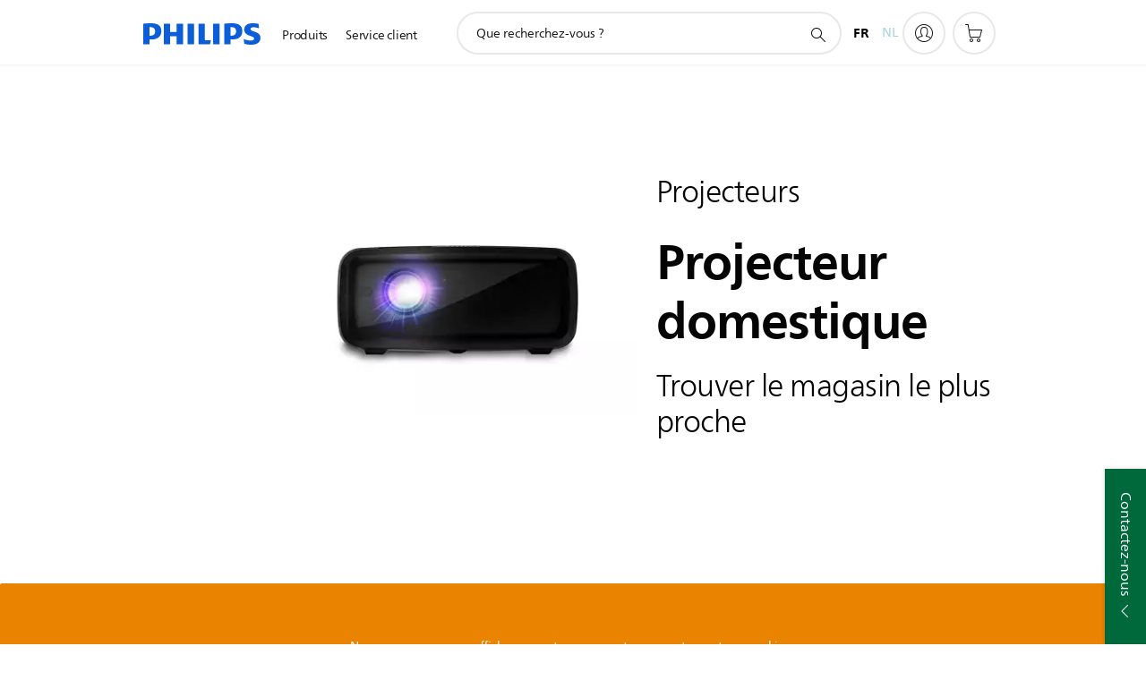

--- FILE ---
content_type: text/html;charset=UTF-8
request_url: https://imgs.signifyd.com/Xl7CiUbgrRWYTqnB?c0069edf2fc395c8=XrWYfy1IY8uyNU384kvfnGxkkRYmKalzSJ1qdIq3fi2C1jnQVRnWxJIK20Gc_kk5J32A-ENMfVxMF1QKpqRSOXOYm47BhJ5sw-2hORP6UyhDfY-tYwe9vImDZCpabDZNzsMQWBtoFi-vSGLmbY1pBt9IKGf2dEqitR5NH7pBSkcPUAnTcvZRSnkS-C64JPBM28SkHUDjj4h0Y_SRNdA
body_size: 15606
content:
<!DOCTYPE html><html lang="en"><title>empty</title><body><script type="text/javascript">var td_2i=td_2i||{};td_2i.td_5l=function(td_K,td_X){try{var td_N=[""];var td_D=0;for(var td_y=0;td_y<td_X.length;++td_y){td_N.push(String.fromCharCode(td_K.charCodeAt(td_D)^td_X.charCodeAt(td_y)));td_D++;
if(td_D>=td_K.length){td_D=0;}}return td_N.join("");}catch(td_p){return null;}};td_2i.td_3m=function(td_Q){if(!String||!String.fromCharCode||!parseInt){return null;}try{this.td_c=td_Q;this.td_d="";this.td_f=function(td_y,td_m){if(0===this.td_d.length){var td_K=this.td_c.substr(0,32);
var td_d="";for(var td_H=32;td_H<td_Q.length;td_H+=2){td_d+=String.fromCharCode(parseInt(td_Q.substr(td_H,2),16));}this.td_d=td_2i.td_5l(td_K,td_d);}if(this.td_d.substr){return this.td_d.substr(td_y,td_m);
}};}catch(td_N){}return null;};td_2i.td_0H=function(td_n){if(td_n===null||td_n.length===null||!String||!String.fromCharCode){return null;}var td_X=null;try{var td_M="";var td_k=[];var td_A=String.fromCharCode(48)+String.fromCharCode(48)+String.fromCharCode(48);
var td_I=0;for(var td_Z=0;td_Z<td_n.length;++td_Z){if(65+td_I>=126){td_I=0;}var td_E=(td_A+td_n.charCodeAt(td_I++)).slice(-3);td_k.push(td_E);}var td_e=td_k.join("");td_I=0;for(var td_Z=0;td_Z<td_e.length;
++td_Z){if(65+td_I>=126){td_I=0;}var td_w=String.fromCharCode(65+td_I++);if(td_w!==[][[]]+""){td_M+=td_w;}}td_X=td_2i.td_5l(td_M,td_e);}catch(td_Q){return null;}return td_X;};td_2i.td_6e=function(td_Z){if(td_Z===null||td_Z.length===null){return null;
}var td_a="";try{var td_r="";var td_N=0;for(var td_b=0;td_b<td_Z.length;++td_b){if(65+td_N>=126){td_N=0;}var td_j=String.fromCharCode(65+td_N++);if(td_j!==[][[]]+""){td_r+=td_j;}}var td_u=td_2i.td_5l(td_r,td_Z);
var td_U=td_u.match(/.{1,3}/g);for(var td_b=0;td_b<td_U.length;++td_b){td_a+=String.fromCharCode(parseInt(td_U[td_b],10));}}catch(td_D){return null;}return td_a;};td_2i.tdz_7aab5900ae154a3bb20b865bd3ce020b=new td_2i.td_3m("\x37\x61\x61\x62\x35\x39\x30\x30\x61\x65\x31\x35\x34\x61\x33\x62\x62\x32\x30\x62\x38\x36\x35\x62\x64\x33\x63\x65\x30\x32\x30\x62\x34\x33\x30\x35\x31\x33\x33\x64\x34\x36\x35\x61\x34\x32\x35\x39\x31\x31\x31\x31\x36\x32\x37\x36\x36\x36\x32\x38\x36\x33\x33\x36\x30\x62\x35\x36\x34\x34\x30\x37\x34\x30\x34\x32\x31\x61\x30\x38\x30\x35\x34\x35\x30\x32\x31\x36\x35\x33\x34\x30\x35\x39\x31\x32\x34\x33\x30\x64\x30\x65\x30\x33\x35\x31\x35\x63\x35\x34\x35\x33\x30\x65\x30\x38\x34\x31\x35\x39\x35\x31\x31\x35\x35\x36\x31\x31\x31\x30\x35\x31\x35\x39\x30\x66\x35\x66\x37\x66\x37\x38\x32\x35\x30\x35\x35\x66\x31\x37\x30\x30\x35\x64\x34\x32\x34\x34\x31\x62\x35\x66\x30\x38\x30\x35\x30\x36\x35\x30\x35\x37");
function td_4l(td_v){var td_q="";var td_x=function(){var td_N=Math.floor(Math.random()*62);if(td_N<10){return td_N;}if(td_N<36){return String.fromCharCode(td_N+55);}return String.fromCharCode(td_N+61);
};while(td_q.length<td_v){td_q+=td_x();}return((typeof(td_2i.tdz_7aab5900ae154a3bb20b865bd3ce020b)!=="undefined"&&typeof(td_2i.tdz_7aab5900ae154a3bb20b865bd3ce020b.td_f)!=="undefined")?(td_2i.tdz_7aab5900ae154a3bb20b865bd3ce020b.td_f(0,4)):null)+td_q;
}function td_1a(td_e){var td_x=td_4l(5);if(typeof(td_6u)!==[][[]]+""){td_6u(td_x,td_e);}return td_x;}function td_6K(td_L,td_Y,td_s){var td_G=td_Y.getElementsByTagName(Number(103873).toString(18)).item(0);
var td_Z=td_Y.createElement(((typeof(td_2i.tdz_7aab5900ae154a3bb20b865bd3ce020b)!=="undefined"&&typeof(td_2i.tdz_7aab5900ae154a3bb20b865bd3ce020b.td_f)!=="undefined")?(td_2i.tdz_7aab5900ae154a3bb20b865bd3ce020b.td_f(4,6)):null));
var td_Q=td_1a(((typeof(td_2i.tdz_7aab5900ae154a3bb20b865bd3ce020b)!=="undefined"&&typeof(td_2i.tdz_7aab5900ae154a3bb20b865bd3ce020b.td_f)!=="undefined")?(td_2i.tdz_7aab5900ae154a3bb20b865bd3ce020b.td_f(10,6)):null));
td_Z.setAttribute(((typeof(td_2i.tdz_7aab5900ae154a3bb20b865bd3ce020b)!=="undefined"&&typeof(td_2i.tdz_7aab5900ae154a3bb20b865bd3ce020b.td_f)!=="undefined")?(td_2i.tdz_7aab5900ae154a3bb20b865bd3ce020b.td_f(16,2)):null),td_Q);
td_Z.setAttribute(Number(1285914).toString(35),((typeof(td_2i.tdz_7aab5900ae154a3bb20b865bd3ce020b)!=="undefined"&&typeof(td_2i.tdz_7aab5900ae154a3bb20b865bd3ce020b.td_f)!=="undefined")?(td_2i.tdz_7aab5900ae154a3bb20b865bd3ce020b.td_f(18,15)):null));
td_2i.td_0c(td_Z);if(typeof td_s!==[][[]]+""){var td_K=false;td_Z.onload=td_Z.onreadystatechange=function(){if(!td_K&&(!this.readyState||this.readyState===((typeof(td_2i.tdz_7aab5900ae154a3bb20b865bd3ce020b)!=="undefined"&&typeof(td_2i.tdz_7aab5900ae154a3bb20b865bd3ce020b.td_f)!=="undefined")?(td_2i.tdz_7aab5900ae154a3bb20b865bd3ce020b.td_f(33,6)):null)||this.readyState===((typeof(td_2i.tdz_7aab5900ae154a3bb20b865bd3ce020b)!=="undefined"&&typeof(td_2i.tdz_7aab5900ae154a3bb20b865bd3ce020b.td_f)!=="undefined")?(td_2i.tdz_7aab5900ae154a3bb20b865bd3ce020b.td_f(39,8)):null))){td_K=true;
td_s();}};td_Z.onerror=function(td_a){td_K=true;td_s();};}td_Z.setAttribute(((typeof(td_2i.tdz_7aab5900ae154a3bb20b865bd3ce020b)!=="undefined"&&typeof(td_2i.tdz_7aab5900ae154a3bb20b865bd3ce020b.td_f)!=="undefined")?(td_2i.tdz_7aab5900ae154a3bb20b865bd3ce020b.td_f(47,3)):null),td_L);
td_G.appendChild(td_Z);}function td_5b(td_M,td_A,td_f,td_y){var td_Y=td_y.createElement(((typeof(td_2i.tdz_7aab5900ae154a3bb20b865bd3ce020b)!=="undefined"&&typeof(td_2i.tdz_7aab5900ae154a3bb20b865bd3ce020b.td_f)!=="undefined")?(td_2i.tdz_7aab5900ae154a3bb20b865bd3ce020b.td_f(50,3)):null));
var td_Q=td_1a(((typeof(td_2i.tdz_7aab5900ae154a3bb20b865bd3ce020b)!=="undefined"&&typeof(td_2i.tdz_7aab5900ae154a3bb20b865bd3ce020b.td_f)!=="undefined")?(td_2i.tdz_7aab5900ae154a3bb20b865bd3ce020b.td_f(53,3)):null));
td_Y.setAttribute(((typeof(td_2i.tdz_7aab5900ae154a3bb20b865bd3ce020b)!=="undefined"&&typeof(td_2i.tdz_7aab5900ae154a3bb20b865bd3ce020b.td_f)!=="undefined")?(td_2i.tdz_7aab5900ae154a3bb20b865bd3ce020b.td_f(16,2)):null),td_Q);
td_Y.setAttribute(((typeof(td_2i.tdz_7aab5900ae154a3bb20b865bd3ce020b)!=="undefined"&&typeof(td_2i.tdz_7aab5900ae154a3bb20b865bd3ce020b.td_f)!=="undefined")?(td_2i.tdz_7aab5900ae154a3bb20b865bd3ce020b.td_f(56,3)):null),((typeof(td_2i.tdz_7aab5900ae154a3bb20b865bd3ce020b)!=="undefined"&&typeof(td_2i.tdz_7aab5900ae154a3bb20b865bd3ce020b.td_f)!=="undefined")?(td_2i.tdz_7aab5900ae154a3bb20b865bd3ce020b.td_f(59,5)):null));
td_Y.style.visibility=((typeof(td_2i.tdz_7aab5900ae154a3bb20b865bd3ce020b)!=="undefined"&&typeof(td_2i.tdz_7aab5900ae154a3bb20b865bd3ce020b.td_f)!=="undefined")?(td_2i.tdz_7aab5900ae154a3bb20b865bd3ce020b.td_f(64,6)):null);
td_Y.setAttribute(((typeof(td_2i.tdz_7aab5900ae154a3bb20b865bd3ce020b)!=="undefined"&&typeof(td_2i.tdz_7aab5900ae154a3bb20b865bd3ce020b.td_f)!=="undefined")?(td_2i.tdz_7aab5900ae154a3bb20b865bd3ce020b.td_f(47,3)):null),td_A);
if(typeof td_f!==[][[]]+""){td_Y.onload=td_f;td_Y.onabort=td_f;td_Y.onerror=td_f;td_Y.oninvalid=td_f;}td_M.appendChild(td_Y);}function td_5a(td_e,td_L){var td_q=td_L.getElementsByTagName(Number(103873).toString(18))[0];
td_5b(td_q,td_e,null,td_L);}var td_3Q={};td_3Q.td_0m=function(td_r,td_O){td_O=(typeof td_O===[][[]]+"")?true:td_O;if(td_O){td_r=td_3z.td_1y(td_r);}var td_U=[1518500249,1859775393,2400959708,3395469782];td_r+=String.fromCharCode(128);
var td_a=td_r.length/4+2;var td_L=Math.ceil(td_a/16);var td_m=new Array(td_L);for(var td_D=0;td_D<td_L;td_D++){td_m[td_D]=new Array(16);for(var td_e=0;td_e<16;td_e++){td_m[td_D][td_e]=(td_r.charCodeAt(td_D*64+td_e*4)<<24)|(td_r.charCodeAt(td_D*64+td_e*4+1)<<16)|(td_r.charCodeAt(td_D*64+td_e*4+2)<<8)|(td_r.charCodeAt(td_D*64+td_e*4+3));
}}td_m[td_L-1][14]=((td_r.length-1)*8)/Math.pow(2,32);td_m[td_L-1][14]=Math.floor(td_m[td_L-1][14]);td_m[td_L-1][15]=((td_r.length-1)*8)&4294967295;var td_K=1732584193;var td_H=4023233417;var td_h=2562383102;
var td_N=271733878;var td_o=3285377520;var td_s=new Array(80);var td_G,td_q,td_A,td_P,td_w;for(var td_D=0;td_D<td_L;td_D++){for(var td_I=0;td_I<16;td_I++){td_s[td_I]=td_m[td_D][td_I];}for(var td_I=16;td_I<80;
td_I++){td_s[td_I]=td_3Q.td_0d(td_s[td_I-3]^td_s[td_I-8]^td_s[td_I-14]^td_s[td_I-16],1);}td_G=td_K;td_q=td_H;td_A=td_h;td_P=td_N;td_w=td_o;for(var td_I=0;td_I<80;td_I++){var td_x=Math.floor(td_I/20);var td_Y=(td_3Q.td_0d(td_G,5)+td_3Q.f(td_x,td_q,td_A,td_P)+td_w+td_U[td_x]+td_s[td_I])&4294967295;
td_w=td_P;td_P=td_A;td_A=td_3Q.td_0d(td_q,30);td_q=td_G;td_G=td_Y;}td_K=(td_K+td_G)&4294967295;td_H=(td_H+td_q)&4294967295;td_h=(td_h+td_A)&4294967295;td_N=(td_N+td_P)&4294967295;td_o=(td_o+td_w)&4294967295;
}return td_3Q.td_2d(td_K)+td_3Q.td_2d(td_H)+td_3Q.td_2d(td_h)+td_3Q.td_2d(td_N)+td_3Q.td_2d(td_o);};td_3Q.f=function(td_A,td_I,td_L,td_j){switch(td_A){case 0:return(td_I&td_L)^(~td_I&td_j);case 1:return td_I^td_L^td_j;
case 2:return(td_I&td_L)^(td_I&td_j)^(td_L&td_j);case 3:return td_I^td_L^td_j;}};td_3Q.td_0d=function(td_A,td_I){return(td_A<<td_I)|(td_A>>>(32-td_I));};td_3Q.td_2d=function(td_A){var td_y="",td_Q;for(var td_D=7;
td_D>=0;td_D--){td_Q=(td_A>>>(td_D*4))&15;td_y+=td_Q.toString(16);}return td_y;};var td_3z={};td_3z.td_1y=function(td_M){var td_D=td_M.replace(/[\u0080-\u07ff]/g,function(td_o){var td_I=td_o.charCodeAt(0);
return String.fromCharCode(192|td_I>>6,128|td_I&63);});td_D=td_D.replace(/[\u0800-\uffff]/g,function(td_x){var td_e=td_x.charCodeAt(0);return String.fromCharCode(224|td_e>>12,128|td_e>>6&63,128|td_e&63);
});return td_D;};function td_4A(td_K){return td_3Q.td_0m(td_K,true);}var td_2i=td_2i||{};td_2i.td_2M=function(){};td_2i.hasDebug=false;td_2i.trace=function(){};td_2i.hasTrace=false;td_2i.tdz_79cbce1264f64598b18f218bdfa6e8b3=new td_2i.td_3m("\x37\x39\x63\x62\x63\x65\x31\x32\x36\x34\x66\x36\x34\x35\x39\x38\x62\x31\x38\x66\x32\x31\x38\x62\x64\x66\x61\x36\x65\x38\x62\x33\x34\x34\x34\x64\x31\x31\x30\x62\x30\x64\x30\x32\x35\x37\x34\x37\x35\x38\x35\x37\x31\x32\x35\x66\x35\x62\x35\x62\x36\x32\x35\x37\x30\x30\x35\x62\x35\x64\x30\x35\x34\x36\x31\x31\x37\x39\x31\x30\x31\x36\x30\x37\x31\x38\x36\x62\x31\x30\x35\x36\x30\x39\x35\x64\x35\x38\x34\x65\x30\x64\x30\x31\x30\x63\x30\x38\x34\x31\x35\x65\x35\x33\x34\x30\x30\x33\x35\x39\x35\x61\x35\x39\x35\x36\x35\x39\x30\x36");
function td_Q(td_K,td_r,td_f){if(typeof td_f===[][[]]+""||td_f===null){td_f=0;}else{if(td_f<0){td_f=Math.max(0,td_K.length+td_f);}}for(var td_Y=td_f,td_M=td_K.length;td_Y<td_M;td_Y++){if(td_K[td_Y]===td_r){return td_Y;
}}return -1;}function td_A(td_f,td_v,td_N){return td_f.indexOf(td_v,td_N);}function td_q(td_s){if(typeof td_s!==((typeof(td_2i.tdz_79cbce1264f64598b18f218bdfa6e8b3)!=="undefined"&&typeof(td_2i.tdz_79cbce1264f64598b18f218bdfa6e8b3.td_f)!=="undefined")?(td_2i.tdz_79cbce1264f64598b18f218bdfa6e8b3.td_f(0,6)):null)||td_s===null||typeof td_s.replace===[][[]]+""||td_s.replace===null){return null;
}return td_s.replace(/^\s+|\s+$/g,"");}function td_L(td_x){if(typeof td_x!==((typeof(td_2i.tdz_79cbce1264f64598b18f218bdfa6e8b3)!=="undefined"&&typeof(td_2i.tdz_79cbce1264f64598b18f218bdfa6e8b3.td_f)!=="undefined")?(td_2i.tdz_79cbce1264f64598b18f218bdfa6e8b3.td_f(0,6)):null)||td_x===null||typeof td_x.trim===[][[]]+""||td_x.trim===null){return null;
}return td_x.trim();}function td_0Q(td_K){if(typeof td_K!==((typeof(td_2i.tdz_79cbce1264f64598b18f218bdfa6e8b3)!=="undefined"&&typeof(td_2i.tdz_79cbce1264f64598b18f218bdfa6e8b3.td_f)!=="undefined")?(td_2i.tdz_79cbce1264f64598b18f218bdfa6e8b3.td_f(0,6)):null)||td_K===null||typeof td_K.trim===[][[]]+""||td_K.trim===null){return null;
}return td_K.trim();}function td_4x(td_P,td_a,td_o){return td_P.indexOf(td_a,td_o);}function td_Z(){return Date.now();}function td_m(){return new Date().getTime();}function td_U(){return performance.now();
}function td_h(){return window.performance.now();}function td_5K(td_Y){return parseFloat(td_Y);}function td_3H(td_o){return parseInt(td_o);}function td_2t(td_x){return isNaN(td_x);}function td_2b(td_e){return isFinite(td_e);
}function td_I(){if(typeof Number.parseFloat!==[][[]]+""&&typeof Number.parseInt!==[][[]]+""){td_5K=Number.parseFloat;td_3H=Number.parseInt;}else{if(typeof parseFloat!==[][[]]+""&&typeof parseInt!==[][[]]+""){td_5K=parseFloat;
td_3H=parseInt;}else{td_5K=null;td_3H=null;}}if(typeof Number.isNaN!==[][[]]+""){td_2t=Number.isNaN;}else{if(typeof isNaN!==[][[]]+""){td_2t=isNaN;}else{td_2t=null;}}if(typeof Number.isFinite!==[][[]]+""){td_2b=Number.isFinite;
}else{if(typeof isFinite!==[][[]]+""){td_2b=isFinite;}else{td_2b=null;}}}function td_O(){if(!Array.prototype.indexOf){td_4x=td_Q;}else{td_4x=td_A;}if(typeof String.prototype.trim!==((typeof(td_2i.tdz_79cbce1264f64598b18f218bdfa6e8b3)!=="undefined"&&typeof(td_2i.tdz_79cbce1264f64598b18f218bdfa6e8b3.td_f)!=="undefined")?(td_2i.tdz_79cbce1264f64598b18f218bdfa6e8b3.td_f(6,8)):null)){td_0Q=td_q;
}else{td_0Q=td_L;}if(typeof Date.now===[][[]]+""){td_Z=td_m;}var td_P=false;if(typeof performance===[][[]]+""||typeof performance.now===[][[]]+""){if(typeof window.performance!==[][[]]+""&&typeof window.performance.now!==[][[]]+""){td_U=td_h;
}else{td_U=td_Z;td_P=true;}}if(!td_P){var td_N=td_U();var td_f=td_N.toFixed();if(td_N===td_f){td_U=td_Z;}}if(typeof Array.isArray===[][[]]+""){Array.isArray=function(td_j){return Object.prototype.toString.call(td_j)===((typeof(td_2i.tdz_79cbce1264f64598b18f218bdfa6e8b3)!=="undefined"&&typeof(td_2i.tdz_79cbce1264f64598b18f218bdfa6e8b3.td_f)!=="undefined")?(td_2i.tdz_79cbce1264f64598b18f218bdfa6e8b3.td_f(14,14)):null);
};}td_I();}function td_1J(td_y){if(typeof document.readyState!==[][[]]+""&&document.readyState!==null&&typeof document.readyState!==((typeof(td_2i.tdz_79cbce1264f64598b18f218bdfa6e8b3)!=="undefined"&&typeof(td_2i.tdz_79cbce1264f64598b18f218bdfa6e8b3.td_f)!=="undefined")?(td_2i.tdz_79cbce1264f64598b18f218bdfa6e8b3.td_f(28,7)):null)&&document.readyState===((typeof(td_2i.tdz_79cbce1264f64598b18f218bdfa6e8b3)!=="undefined"&&typeof(td_2i.tdz_79cbce1264f64598b18f218bdfa6e8b3.td_f)!=="undefined")?(td_2i.tdz_79cbce1264f64598b18f218bdfa6e8b3.td_f(35,8)):null)){td_y();
}else{if(typeof document.readyState===[][[]]+""){setTimeout(td_y,300);}else{var td_a=200;var td_r;if(typeof window!==[][[]]+""&&typeof window!==((typeof(td_2i.tdz_79cbce1264f64598b18f218bdfa6e8b3)!=="undefined"&&typeof(td_2i.tdz_79cbce1264f64598b18f218bdfa6e8b3.td_f)!=="undefined")?(td_2i.tdz_79cbce1264f64598b18f218bdfa6e8b3.td_f(28,7)):null)&&window!==null){td_r=window;
}else{td_r=document.body;}if(td_r.addEventListener){td_r.addEventListener(Number(343388).toString(25),function(){setTimeout(td_y,td_a);},false);}else{if(td_r.attachEvent){td_r.attachEvent(((typeof(td_2i.tdz_79cbce1264f64598b18f218bdfa6e8b3)!=="undefined"&&typeof(td_2i.tdz_79cbce1264f64598b18f218bdfa6e8b3.td_f)!=="undefined")?(td_2i.tdz_79cbce1264f64598b18f218bdfa6e8b3.td_f(43,6)):null),function(){setTimeout(td_y,td_a);
},false);}else{var td_H=td_r.onload;td_r.onload=new function(){var td_x=true;if(td_H!==null&&typeof td_H===((typeof(td_2i.tdz_79cbce1264f64598b18f218bdfa6e8b3)!=="undefined"&&typeof(td_2i.tdz_79cbce1264f64598b18f218bdfa6e8b3.td_f)!=="undefined")?(td_2i.tdz_79cbce1264f64598b18f218bdfa6e8b3.td_f(6,8)):null)){td_x=td_H();
}setTimeout(td_y,td_a);td_r.onload=td_H;return td_x;};}}}}}function td_D(){if(typeof td_0j!==[][[]]+""){td_0j();}if(typeof td_3U!==[][[]]+""){td_3U();}if(typeof td_6A!==[][[]]+""){td_6A();}if(typeof td_5k!==[][[]]+""){if(typeof td_3i!==[][[]]+""&&td_3i!==null){td_5k(td_3i,false);
}if(typeof td_0C!==[][[]]+""&&td_0C!==null){td_5k(td_0C,true);}}if(typeof tmx_link_scan!==[][[]]+""){tmx_link_scan();}if(typeof td_5z!==[][[]]+""){td_5z();}if(typeof td_6p!==[][[]]+""){td_6p.start();}if(typeof td_0k!==[][[]]+""){td_0k.start();
}if(typeof td_0J!==[][[]]+""){td_0J();}}function td_3s(){try{td_2i.td_3L();td_2i.td_5c(document);td_0f.td_1Q();td_O();var td_V="1";if(typeof td_2i.td_6j!==[][[]]+""&&td_2i.td_6j!==null&&td_2i.td_6j===td_V){td_D();
}else{td_1J(td_D);}}catch(td_y){}}td_2i.tdz_eecb5af2c1684c53a1ddc7249c7d9854=new td_2i.td_3m("\x65\x65\x63\x62\x35\x61\x66\x32\x63\x31\x36\x38\x34\x63\x35\x33\x61\x31\x64\x64\x63\x37\x32\x34\x39\x63\x37\x64\x39\x38\x35\x34\x35\x35\x35\x35\x35\x33\x35\x32\x30\x35\x35\x31\x35\x36\x30\x32");
var td_e=(function(){function td_kv(td_F2,td_j1){td_F2=[td_F2[0]>>>16,td_F2[0]&65535,td_F2[1]>>>16,td_F2[1]&65535];td_j1=[td_j1[0]>>>16,td_j1[0]&65535,td_j1[1]>>>16,td_j1[1]&65535];var td_Ge=[0,0,0,0];
td_Ge[3]+=td_F2[3]+td_j1[3];td_Ge[2]+=td_Ge[3]>>>16;td_Ge[3]&=65535;td_Ge[2]+=td_F2[2]+td_j1[2];td_Ge[1]+=td_Ge[2]>>>16;td_Ge[2]&=65535;td_Ge[1]+=td_F2[1]+td_j1[1];td_Ge[0]+=td_Ge[1]>>>16;td_Ge[1]&=65535;
td_Ge[0]+=td_F2[0]+td_j1[0];td_Ge[0]&=65535;return[(td_Ge[0]<<16)|td_Ge[1],(td_Ge[2]<<16)|td_Ge[3]];}function td_KB(td_o4,td_FW){td_o4=[td_o4[0]>>>16,td_o4[0]&65535,td_o4[1]>>>16,td_o4[1]&65535];td_FW=[td_FW[0]>>>16,td_FW[0]&65535,td_FW[1]>>>16,td_FW[1]&65535];
var td_ee=[0,0,0,0];td_ee[3]+=td_o4[3]*td_FW[3];td_ee[2]+=td_ee[3]>>>16;td_ee[3]&=65535;td_ee[2]+=td_o4[2]*td_FW[3];td_ee[1]+=td_ee[2]>>>16;td_ee[2]&=65535;td_ee[2]+=td_o4[3]*td_FW[2];td_ee[1]+=td_ee[2]>>>16;
td_ee[2]&=65535;td_ee[1]+=td_o4[1]*td_FW[3];td_ee[0]+=td_ee[1]>>>16;td_ee[1]&=65535;td_ee[1]+=td_o4[2]*td_FW[2];td_ee[0]+=td_ee[1]>>>16;td_ee[1]&=65535;td_ee[1]+=td_o4[3]*td_FW[1];td_ee[0]+=td_ee[1]>>>16;
td_ee[1]&=65535;td_ee[0]+=(td_o4[0]*td_FW[3])+(td_o4[1]*td_FW[2])+(td_o4[2]*td_FW[1])+(td_o4[3]*td_FW[0]);td_ee[0]&=65535;return[(td_ee[0]<<16)|td_ee[1],(td_ee[2]<<16)|td_ee[3]];}function td_do(td_AH,td_PP){td_PP%=64;
if(td_PP===32){return[td_AH[1],td_AH[0]];}else{if(td_PP<32){return[(td_AH[0]<<td_PP)|(td_AH[1]>>>(32-td_PP)),(td_AH[1]<<td_PP)|(td_AH[0]>>>(32-td_PP))];}else{td_PP-=32;return[(td_AH[1]<<td_PP)|(td_AH[0]>>>(32-td_PP)),(td_AH[0]<<td_PP)|(td_AH[1]>>>(32-td_PP))];
}}}function td_ex(td_oZ,td_H5){td_H5%=64;if(td_H5===0){return td_oZ;}else{if(td_H5<32){return[(td_oZ[0]<<td_H5)|(td_oZ[1]>>>(32-td_H5)),td_oZ[1]<<td_H5];}else{return[td_oZ[1]<<(td_H5-32),0];}}}function td_SV(td_fx,td_Yh){return[td_fx[0]^td_Yh[0],td_fx[1]^td_Yh[1]];
}function td_Nr(td_ii){td_ii=td_SV(td_ii,[0,td_ii[0]>>>1]);td_ii=td_KB(td_ii,[4283543511,3981806797]);td_ii=td_SV(td_ii,[0,td_ii[0]>>>1]);td_ii=td_KB(td_ii,[3301882366,444984403]);td_ii=td_SV(td_ii,[0,td_ii[0]>>>1]);
return td_ii;}function td_WR(td_Bv,td_CB){td_Bv=td_Bv||"";td_CB=td_CB||0;var td_qk=td_Bv.length%16;var td_zx=td_Bv.length-td_qk;var td_no=[0,td_CB];var td_qJ=[0,td_CB];var td_y1=[0,0];var td_lU=[0,0];var td_J2=[2277735313,289559509];
var td_FW=[1291169091,658871167];for(var td_im=0;td_im<td_zx;td_im=td_im+16){td_y1=[((td_Bv.charCodeAt(td_im+4)&255))|((td_Bv.charCodeAt(td_im+5)&255)<<8)|((td_Bv.charCodeAt(td_im+6)&255)<<16)|((td_Bv.charCodeAt(td_im+7)&255)<<24),((td_Bv.charCodeAt(td_im)&255))|((td_Bv.charCodeAt(td_im+1)&255)<<8)|((td_Bv.charCodeAt(td_im+2)&255)<<16)|((td_Bv.charCodeAt(td_im+3)&255)<<24)];
td_lU=[((td_Bv.charCodeAt(td_im+12)&255))|((td_Bv.charCodeAt(td_im+13)&255)<<8)|((td_Bv.charCodeAt(td_im+14)&255)<<16)|((td_Bv.charCodeAt(td_im+15)&255)<<24),((td_Bv.charCodeAt(td_im+8)&255))|((td_Bv.charCodeAt(td_im+9)&255)<<8)|((td_Bv.charCodeAt(td_im+10)&255)<<16)|((td_Bv.charCodeAt(td_im+11)&255)<<24)];
td_y1=td_KB(td_y1,td_J2);td_y1=td_do(td_y1,31);td_y1=td_KB(td_y1,td_FW);td_no=td_SV(td_no,td_y1);td_no=td_do(td_no,27);td_no=td_kv(td_no,td_qJ);td_no=td_kv(td_KB(td_no,[0,5]),[0,1390208809]);td_lU=td_KB(td_lU,td_FW);
td_lU=td_do(td_lU,33);td_lU=td_KB(td_lU,td_J2);td_qJ=td_SV(td_qJ,td_lU);td_qJ=td_do(td_qJ,31);td_qJ=td_kv(td_qJ,td_no);td_qJ=td_kv(td_KB(td_qJ,[0,5]),[0,944331445]);}td_y1=[0,0];td_lU=[0,0];switch(td_qk){case 15:td_lU=td_SV(td_lU,td_ex([0,td_Bv.charCodeAt(td_im+14)],48));
case 14:td_lU=td_SV(td_lU,td_ex([0,td_Bv.charCodeAt(td_im+13)],40));case 13:td_lU=td_SV(td_lU,td_ex([0,td_Bv.charCodeAt(td_im+12)],32));case 12:td_lU=td_SV(td_lU,td_ex([0,td_Bv.charCodeAt(td_im+11)],24));
case 11:td_lU=td_SV(td_lU,td_ex([0,td_Bv.charCodeAt(td_im+10)],16));case 10:td_lU=td_SV(td_lU,td_ex([0,td_Bv.charCodeAt(td_im+9)],8));case 9:td_lU=td_SV(td_lU,[0,td_Bv.charCodeAt(td_im+8)]);td_lU=td_KB(td_lU,td_FW);
td_lU=td_do(td_lU,33);td_lU=td_KB(td_lU,td_J2);td_qJ=td_SV(td_qJ,td_lU);case 8:td_y1=td_SV(td_y1,td_ex([0,td_Bv.charCodeAt(td_im+7)],56));case 7:td_y1=td_SV(td_y1,td_ex([0,td_Bv.charCodeAt(td_im+6)],48));
case 6:td_y1=td_SV(td_y1,td_ex([0,td_Bv.charCodeAt(td_im+5)],40));case 5:td_y1=td_SV(td_y1,td_ex([0,td_Bv.charCodeAt(td_im+4)],32));case 4:td_y1=td_SV(td_y1,td_ex([0,td_Bv.charCodeAt(td_im+3)],24));case 3:td_y1=td_SV(td_y1,td_ex([0,td_Bv.charCodeAt(td_im+2)],16));
case 2:td_y1=td_SV(td_y1,td_ex([0,td_Bv.charCodeAt(td_im+1)],8));case 1:td_y1=td_SV(td_y1,[0,td_Bv.charCodeAt(td_im)]);td_y1=td_KB(td_y1,td_J2);td_y1=td_do(td_y1,31);td_y1=td_KB(td_y1,td_FW);td_no=td_SV(td_no,td_y1);
}td_no=td_SV(td_no,[0,td_Bv.length]);td_qJ=td_SV(td_qJ,[0,td_Bv.length]);td_no=td_kv(td_no,td_qJ);td_qJ=td_kv(td_qJ,td_no);td_no=td_Nr(td_no);td_qJ=td_Nr(td_qJ);td_no=td_kv(td_no,td_qJ);td_qJ=td_kv(td_qJ,td_no);
return(((typeof(td_2i.tdz_eecb5af2c1684c53a1ddc7249c7d9854)!=="undefined"&&typeof(td_2i.tdz_eecb5af2c1684c53a1ddc7249c7d9854.td_f)!=="undefined")?(td_2i.tdz_eecb5af2c1684c53a1ddc7249c7d9854.td_f(0,8)):null)+(td_no[0]>>>0).toString(16)).slice(-8)+(((typeof(td_2i.tdz_eecb5af2c1684c53a1ddc7249c7d9854)!=="undefined"&&typeof(td_2i.tdz_eecb5af2c1684c53a1ddc7249c7d9854.td_f)!=="undefined")?(td_2i.tdz_eecb5af2c1684c53a1ddc7249c7d9854.td_f(0,8)):null)+(td_no[1]>>>0).toString(16)).slice(-8)+(((typeof(td_2i.tdz_eecb5af2c1684c53a1ddc7249c7d9854)!=="undefined"&&typeof(td_2i.tdz_eecb5af2c1684c53a1ddc7249c7d9854.td_f)!=="undefined")?(td_2i.tdz_eecb5af2c1684c53a1ddc7249c7d9854.td_f(0,8)):null)+(td_qJ[0]>>>0).toString(16)).slice(-8)+(((typeof(td_2i.tdz_eecb5af2c1684c53a1ddc7249c7d9854)!=="undefined"&&typeof(td_2i.tdz_eecb5af2c1684c53a1ddc7249c7d9854.td_f)!=="undefined")?(td_2i.tdz_eecb5af2c1684c53a1ddc7249c7d9854.td_f(0,8)):null)+(td_qJ[1]>>>0).toString(16)).slice(-8);
}return{murmur3_hash128:td_WR};})();function td_2T(td_Iq,td_wl){return td_e.murmur3_hash128(td_Iq,td_wl);}td_2i.tdz_214bfe36c6924b59ab52bafff0cb2ed5=new td_2i.td_3m("\x32\x31\x34\x62\x66\x65\x33\x36\x63\x36\x39\x32\x34\x62\x35\x39\x61\x62\x35\x32\x62\x61\x66\x66\x66\x30\x63\x62\x32\x65\x64\x35\x35\x37\x35\x35\x30\x33\x35\x31\x30\x30\x35\x37\x30\x33\x35\x33\x30\x37\x35\x34\x35\x66\x30\x30\x35\x36\x35\x35\x30\x36\x31\x66\x30\x64\x30\x33\x36\x61\x35\x64\x30\x65\x30\x35\x35\x62\x34\x30\x30\x63\x35\x36\x35\x65\x30\x65\x34\x31\x30\x37\x35\x39\x31\x33\x35\x38\x35\x33\x30\x39\x30\x65\x31\x35\x30\x34\x30\x65");
var td_2i=td_2i||{};if(typeof td_2i.td_6v===[][[]]+""){td_2i.td_6v=[];}function td_1H(td_sS){try{if(window.localStorage){var td_EP=null;var td_qx=null;var td_BC=window.localStorage.getItem(((typeof(td_2i.tdz_214bfe36c6924b59ab52bafff0cb2ed5)!=="undefined"&&typeof(td_2i.tdz_214bfe36c6924b59ab52bafff0cb2ed5.td_f)!=="undefined")?(td_2i.tdz_214bfe36c6924b59ab52bafff0cb2ed5.td_f(0,15)):null));
if(td_BC!==null){var td_IO=td_BC.split("_");if(td_IO.length===2){var td_BS=td_IO[1];if(td_BS<td_Z()){window.localStorage.setItem(((typeof(td_2i.tdz_214bfe36c6924b59ab52bafff0cb2ed5)!=="undefined"&&typeof(td_2i.tdz_214bfe36c6924b59ab52bafff0cb2ed5.td_f)!=="undefined")?(td_2i.tdz_214bfe36c6924b59ab52bafff0cb2ed5.td_f(0,15)):null),td_5p);
td_EP=td_5p.split("_")[0];td_qx=td_IO[0];}else{td_EP=td_IO[0];}}else{if(td_IO.length===1){window.localStorage.setItem(((typeof(td_2i.tdz_214bfe36c6924b59ab52bafff0cb2ed5)!=="undefined"&&typeof(td_2i.tdz_214bfe36c6924b59ab52bafff0cb2ed5.td_f)!=="undefined")?(td_2i.tdz_214bfe36c6924b59ab52bafff0cb2ed5.td_f(0,15)):null),td_IO[0]+"_"+td_5p.split("_")[1]);
td_EP=td_IO[0];}else{window.localStorage.setItem(((typeof(td_2i.tdz_214bfe36c6924b59ab52bafff0cb2ed5)!=="undefined"&&typeof(td_2i.tdz_214bfe36c6924b59ab52bafff0cb2ed5.td_f)!=="undefined")?(td_2i.tdz_214bfe36c6924b59ab52bafff0cb2ed5.td_f(0,15)):null),td_5p);
td_EP=td_5p.split("_")[0];}}}else{window.localStorage.setItem(((typeof(td_2i.tdz_214bfe36c6924b59ab52bafff0cb2ed5)!=="undefined"&&typeof(td_2i.tdz_214bfe36c6924b59ab52bafff0cb2ed5.td_f)!=="undefined")?(td_2i.tdz_214bfe36c6924b59ab52bafff0cb2ed5.td_f(0,15)):null),td_5p);
td_EP=td_5p.split("_")[0];}var td_sf="";if(td_qx!==null){td_sf=((typeof(td_2i.tdz_214bfe36c6924b59ab52bafff0cb2ed5)!=="undefined"&&typeof(td_2i.tdz_214bfe36c6924b59ab52bafff0cb2ed5.td_f)!=="undefined")?(td_2i.tdz_214bfe36c6924b59ab52bafff0cb2ed5.td_f(15,8)):null)+td_qx;
}var td_II=td_4p+td_sf;if(typeof td_sS!==[][[]]+""&&td_sS===true){td_II+=((typeof(td_2i.tdz_214bfe36c6924b59ab52bafff0cb2ed5)!=="undefined"&&typeof(td_2i.tdz_214bfe36c6924b59ab52bafff0cb2ed5.td_f)!=="undefined")?(td_2i.tdz_214bfe36c6924b59ab52bafff0cb2ed5.td_f(23,4)):null)+td_2i.td_2a(((typeof(td_2i.tdz_214bfe36c6924b59ab52bafff0cb2ed5)!=="undefined"&&typeof(td_2i.tdz_214bfe36c6924b59ab52bafff0cb2ed5.td_f)!=="undefined")?(td_2i.tdz_214bfe36c6924b59ab52bafff0cb2ed5.td_f(27,4)):null)+td_EP,td_0D);
}else{td_sS=false;td_II+=((typeof(td_2i.tdz_214bfe36c6924b59ab52bafff0cb2ed5)!=="undefined"&&typeof(td_2i.tdz_214bfe36c6924b59ab52bafff0cb2ed5.td_f)!=="undefined")?(td_2i.tdz_214bfe36c6924b59ab52bafff0cb2ed5.td_f(31,4)):null)+td_2i.td_2a(((typeof(td_2i.tdz_214bfe36c6924b59ab52bafff0cb2ed5)!=="undefined"&&typeof(td_2i.tdz_214bfe36c6924b59ab52bafff0cb2ed5.td_f)!=="undefined")?(td_2i.tdz_214bfe36c6924b59ab52bafff0cb2ed5.td_f(35,4)):null)+td_EP,td_0D);
}td_6K(td_II,document);if(typeof td_1I!==[][[]]+""){td_1I(td_sS);}return td_II;}}catch(td_MU){}}function td_2r(){td_2i.td_3L();td_2i.td_5c(document);td_O();td_1H(true);}td_2i.td_6v.push(function(){var td_4e= new td_2i.td_3m("[base64]");td_0D=(td_4e)?td_4e.td_f(261,36):null;td_5p=(td_4e)?td_4e.td_f(215,46):null;td_4p=(td_4e)?td_4e.td_f(0,215):null;});td_2i.tdz_3c7c5f0d05214687b9f012c8c1a0db1d=new td_2i.td_3m("\x33\x63\x37\x63\x35\x66\x30\x64\x30\x35\x32\x31\x34\x36\x38\x37\x62\x39\x66\x30\x31\x32\x63\x38\x63\x31\x61\x30\x64\x62\x31\x64\x30\x33\x35\x32\x30\x35\x35\x30\x30\x31\x35\x33\x30\x36\x35\x33\x30\x38\x30\x63\x35\x33\x35\x33\x35\x37\x35\x32\x35\x64\x35\x31\x30\x37\x35\x37\x32\x66\x37\x36\x36\x33\x37\x33\x32\x65\x37\x64\x30\x61\x35\x37\x31\x33\x35\x31\x30\x39\x30\x37\x35\x34\x30\x39\x34\x33\x31\x37\x34\x65\x30\x32\x34\x37\x30\x66\x35\x31\x34\x39\x35\x34\x35\x63\x34\x31\x35\x30\x35\x36\x35\x61\x35\x64\x35\x33\x30\x33\x34\x62\x30\x66\x35\x31\x31\x63\x35\x61\x30\x61\x35\x63\x30\x37\x35\x34\x30\x66\x31\x64\x35\x35\x31\x31\x35\x30\x30\x61\x35\x37\x30\x31\x35\x38\x31\x62\x35\x36\x30\x39\x35\x63\x30\x62\x34\x32\x30\x66\x34\x30\x35\x36\x35\x36\x35\x37\x31\x30\x30\x37\x34\x65\x30\x39\x34\x61\x30\x30\x31\x64\x30\x32\x34\x61\x30\x33\x34\x33\x35\x37\x30\x64\x35\x66\x30\x35\x31\x36\x30\x62\x30\x38\x35\x36\x30\x35\x34\x33\x35\x38\x31\x35\x31\x36\x35\x66\x31\x37\x35\x39\x34\x31\x35\x62\x35\x65\x35\x61\x30\x63\x35\x39\x35\x35\x31\x31\x35\x36\x30\x61\x34\x35\x34\x35\x35\x37\x35\x38\x31\x38\x31\x37\x35\x65\x31\x31\x30\x61\x34\x39\x35\x30\x30\x31\x35\x34\x30\x38\x34\x33\x35\x62\x30\x36\x35\x33\x31\x32\x30\x61\x34\x39\x30\x32\x30\x35\x30\x32\x30\x61\x31\x34\x35\x34\x35\x37\x34\x35\x30\x36\x35\x63\x31\x34\x30\x61\x30\x31\x34\x32\x31\x62\x34\x62\x31\x31\x35\x32\x30\x66\x35\x66\x30\x61\x30\x31\x35\x34\x32\x39\x36\x30\x33\x62\x37\x61\x32\x66\x30\x37\x34\x38\x36\x38\x32\x39\x37\x63\x37\x64\x36\x36\x36\x35\x36\x34\x31\x38\x30\x62\x31\x39\x35\x32\x37\x34\x31\x35\x34\x38\x35\x63\x35\x65\x35\x31\x31\x36\x33\x62\x37\x63\x32\x64\x37\x38\x33\x30\x33\x36\x36\x31\x32\x39\x35\x61\x30\x30\x34\x35\x30\x63\x34\x36\x30\x39\x35\x36\x31\x30\x31\x65\x36\x64\x37\x66\x37\x64\x37\x63\x36\x32\x36\x63\x36\x37");
var td_2i=td_2i||{};if(typeof td_2i.td_6v===[][[]]+""){td_2i.td_6v=[];}td_2i.td_3L=function(){for(var td_Y=0;td_Y<td_2i.td_6v.length;++td_Y){td_2i.td_6v[td_Y]();}};td_2i.td_2a=function(td_P,td_r){try{var td_Y=td_P.length+"&"+td_P;
var td_v="";var td_y=((typeof(td_2i.tdz_3c7c5f0d05214687b9f012c8c1a0db1d)!=="undefined"&&typeof(td_2i.tdz_3c7c5f0d05214687b9f012c8c1a0db1d.td_f)!=="undefined")?(td_2i.tdz_3c7c5f0d05214687b9f012c8c1a0db1d.td_f(0,16)):null);
for(var td_G=0,td_x=0;td_G<td_Y.length;td_G++){var td_e=td_Y.charCodeAt(td_G)^td_r.charCodeAt(td_x)&10;if(++td_x===td_r.length){td_x=0;}td_v+=td_y.charAt((td_e>>4)&15);td_v+=td_y.charAt(td_e&15);}return td_v;
}catch(td_a){return null;}};td_2i.td_1x=function(){try{var td_w=window.top.document;var td_H=td_w.forms.length;return td_w;}catch(td_v){return document;}};td_2i.td_3Y=function(td_Y){try{var td_f;if(typeof td_Y===[][[]]+""){td_f=window;
}else{if(td_Y==="t"){td_f=window.top;}else{if(td_Y==="p"){td_f=window.parent;}else{td_f=window;}}}var td_r=td_f.document.forms.length;return td_f;}catch(td_G){return window;}};td_2i.add_lang_attr_html_tag=function(td_j){try{if(td_j===null){return;
}var td_V=td_j.getElementsByTagName(Number(485781).toString(30));if(td_V[0].getAttribute(Number(296632).toString(24))===null||td_V[0].getAttribute(Number(296632).toString(24))===""){td_V[0].setAttribute(Number(296632).toString(24),((typeof(td_2i.tdz_3c7c5f0d05214687b9f012c8c1a0db1d)!=="undefined"&&typeof(td_2i.tdz_3c7c5f0d05214687b9f012c8c1a0db1d.td_f)!=="undefined")?(td_2i.tdz_3c7c5f0d05214687b9f012c8c1a0db1d.td_f(16,2)):null));
}else{}}catch(td_s){}};td_2i.load_iframe=function(td_G,td_N){var td_K=td_4l(5);if(typeof(td_6u)!==[][[]]+""){td_6u(td_K,((typeof(td_2i.tdz_3c7c5f0d05214687b9f012c8c1a0db1d)!=="undefined"&&typeof(td_2i.tdz_3c7c5f0d05214687b9f012c8c1a0db1d.td_f)!=="undefined")?(td_2i.tdz_3c7c5f0d05214687b9f012c8c1a0db1d.td_f(18,6)):null));
}var td_r=td_N.createElement(((typeof(td_2i.tdz_3c7c5f0d05214687b9f012c8c1a0db1d)!=="undefined"&&typeof(td_2i.tdz_3c7c5f0d05214687b9f012c8c1a0db1d.td_f)!=="undefined")?(td_2i.tdz_3c7c5f0d05214687b9f012c8c1a0db1d.td_f(24,6)):null));
td_r.id=td_K;td_r.title=((typeof(td_2i.tdz_3c7c5f0d05214687b9f012c8c1a0db1d)!=="undefined"&&typeof(td_2i.tdz_3c7c5f0d05214687b9f012c8c1a0db1d.td_f)!=="undefined")?(td_2i.tdz_3c7c5f0d05214687b9f012c8c1a0db1d.td_f(30,5)):null);
td_r.setAttribute(((typeof(td_2i.tdz_3c7c5f0d05214687b9f012c8c1a0db1d)!=="undefined"&&typeof(td_2i.tdz_3c7c5f0d05214687b9f012c8c1a0db1d.td_f)!=="undefined")?(td_2i.tdz_3c7c5f0d05214687b9f012c8c1a0db1d.td_f(35,13)):null),Number(890830).toString(31));
td_r.setAttribute(((typeof(td_2i.tdz_3c7c5f0d05214687b9f012c8c1a0db1d)!=="undefined"&&typeof(td_2i.tdz_3c7c5f0d05214687b9f012c8c1a0db1d.td_f)!=="undefined")?(td_2i.tdz_3c7c5f0d05214687b9f012c8c1a0db1d.td_f(48,11)):null),Number(890830).toString(31));
td_r.width="0";td_r.height="0";if(typeof td_r.tabIndex!==[][[]]+""){td_r.tabIndex=((typeof(td_2i.tdz_3c7c5f0d05214687b9f012c8c1a0db1d)!=="undefined"&&typeof(td_2i.tdz_3c7c5f0d05214687b9f012c8c1a0db1d.td_f)!=="undefined")?(td_2i.tdz_3c7c5f0d05214687b9f012c8c1a0db1d.td_f(59,2)):null);
}if(typeof td_4L!==[][[]]+""&&td_4L!==null){td_r.setAttribute(((typeof(td_2i.tdz_3c7c5f0d05214687b9f012c8c1a0db1d)!=="undefined"&&typeof(td_2i.tdz_3c7c5f0d05214687b9f012c8c1a0db1d.td_f)!=="undefined")?(td_2i.tdz_3c7c5f0d05214687b9f012c8c1a0db1d.td_f(61,7)):null),td_4L);
}td_r.style=((typeof(td_2i.tdz_3c7c5f0d05214687b9f012c8c1a0db1d)!=="undefined"&&typeof(td_2i.tdz_3c7c5f0d05214687b9f012c8c1a0db1d.td_f)!=="undefined")?(td_2i.tdz_3c7c5f0d05214687b9f012c8c1a0db1d.td_f(68,83)):null);
td_r.setAttribute(((typeof(td_2i.tdz_3c7c5f0d05214687b9f012c8c1a0db1d)!=="undefined"&&typeof(td_2i.tdz_3c7c5f0d05214687b9f012c8c1a0db1d.td_f)!=="undefined")?(td_2i.tdz_3c7c5f0d05214687b9f012c8c1a0db1d.td_f(151,3)):null),td_G);
td_N.body.appendChild(td_r);};td_2i.csp_nonce=null;td_2i.td_5c=function(td_w){if(typeof td_w.currentScript!==[][[]]+""&&td_w.currentScript!==null){var td_a=td_w.currentScript.getAttribute(((typeof(td_2i.tdz_3c7c5f0d05214687b9f012c8c1a0db1d)!=="undefined"&&typeof(td_2i.tdz_3c7c5f0d05214687b9f012c8c1a0db1d.td_f)!=="undefined")?(td_2i.tdz_3c7c5f0d05214687b9f012c8c1a0db1d.td_f(154,5)):null));
if(typeof td_a!==[][[]]+""&&td_a!==null&&td_a!==""){td_2i.csp_nonce=td_a;}else{if(typeof td_w.currentScript.nonce!==[][[]]+""&&td_w.currentScript.nonce!==null&&td_w.currentScript.nonce!==""){td_2i.csp_nonce=td_w.currentScript.nonce;
}}}};td_2i.td_0c=function(td_M){if(td_2i.csp_nonce!==null){td_M.setAttribute(((typeof(td_2i.tdz_3c7c5f0d05214687b9f012c8c1a0db1d)!=="undefined"&&typeof(td_2i.tdz_3c7c5f0d05214687b9f012c8c1a0db1d.td_f)!=="undefined")?(td_2i.tdz_3c7c5f0d05214687b9f012c8c1a0db1d.td_f(154,5)):null),td_2i.csp_nonce);
if(td_M.getAttribute(((typeof(td_2i.tdz_3c7c5f0d05214687b9f012c8c1a0db1d)!=="undefined"&&typeof(td_2i.tdz_3c7c5f0d05214687b9f012c8c1a0db1d.td_f)!=="undefined")?(td_2i.tdz_3c7c5f0d05214687b9f012c8c1a0db1d.td_f(154,5)):null))!==td_2i.csp_nonce){td_M.nonce=td_2i.csp_nonce;
}}};td_2i.td_1P=function(){try{return new ActiveXObject(activeXMode);}catch(td_w){return null;}};td_2i.td_4W=function(){if(window.XMLHttpRequest){return new XMLHttpRequest();}if(window.ActiveXObject){var td_P=[((typeof(td_2i.tdz_3c7c5f0d05214687b9f012c8c1a0db1d)!=="undefined"&&typeof(td_2i.tdz_3c7c5f0d05214687b9f012c8c1a0db1d.td_f)!=="undefined")?(td_2i.tdz_3c7c5f0d05214687b9f012c8c1a0db1d.td_f(159,18)):null),((typeof(td_2i.tdz_3c7c5f0d05214687b9f012c8c1a0db1d)!=="undefined"&&typeof(td_2i.tdz_3c7c5f0d05214687b9f012c8c1a0db1d.td_f)!=="undefined")?(td_2i.tdz_3c7c5f0d05214687b9f012c8c1a0db1d.td_f(177,14)):null),((typeof(td_2i.tdz_3c7c5f0d05214687b9f012c8c1a0db1d)!=="undefined"&&typeof(td_2i.tdz_3c7c5f0d05214687b9f012c8c1a0db1d.td_f)!=="undefined")?(td_2i.tdz_3c7c5f0d05214687b9f012c8c1a0db1d.td_f(191,17)):null)];
for(var td_e=0;td_e<td_P.length;td_e++){var td_o=td_2i.td_1P(td_P[td_e]);if(td_o!==null){return td_o;}}}return null;};td_2i.tdz_7e838b2267cd43e08de3b3c3c46f7919=new td_2i.td_3m("\x37\x65\x38\x33\x38\x62\x32\x32\x36\x37\x63\x64\x34\x33\x65\x30\x38\x64\x65\x33\x62\x33\x63\x33\x63\x34\x36\x66\x37\x39\x31\x39\x30\x32\x35\x32\x30\x39\x30\x62\x37\x65\x32\x33\x37\x30\x37\x30\x30\x36\x30\x37\x35\x31\x32\x31\x31\x32\x35\x37\x30\x34\x34\x34\x35\x39\x35\x39\x34\x33\x35\x35\x31\x30");
var td_2i=td_2i||{};if(typeof td_2i.td_6v===[][[]]+""){td_2i.td_6v=[];}var td_2J=((typeof(td_2i.tdz_7e838b2267cd43e08de3b3c3c46f7919)!=="undefined"&&typeof(td_2i.tdz_7e838b2267cd43e08de3b3c3c46f7919.td_f)!=="undefined")?(td_2i.tdz_7e838b2267cd43e08de3b3c3c46f7919.td_f(0,12)):null);
function td_1I(td_Hq){if(typeof td_0e===[][[]]+""){return null;}try{var td_Z5=td_0e;var td_Nx=window.localStorage.getItem(td_2J);if(td_Nx!==null&&td_Nx.length>0){td_Z5+=((typeof(td_2i.tdz_7e838b2267cd43e08de3b3c3c46f7919)!=="undefined"&&typeof(td_2i.tdz_7e838b2267cd43e08de3b3c3c46f7919.td_f)!=="undefined")?(td_2i.tdz_7e838b2267cd43e08de3b3c3c46f7919.td_f(12,6)):null)+td_Nx;
if(td_Nx[0]!=="_"){td_1D("_"+td_Nx);}}if(td_Hq===true){td_Z5+=((typeof(td_2i.tdz_7e838b2267cd43e08de3b3c3c46f7919)!=="undefined"&&typeof(td_2i.tdz_7e838b2267cd43e08de3b3c3c46f7919.td_f)!=="undefined")?(td_2i.tdz_7e838b2267cd43e08de3b3c3c46f7919.td_f(18,3)):null);
}td_6K(td_Z5,document);return td_Z5;}catch(td_tm){}return null;}function td_1D(td_YO){try{window.localStorage.setItem(td_2J,td_YO);}catch(td_QO){}return null;}td_2i.td_6v.push(function(){var td_5P= new td_2i.td_3m("[base64]");td_0e=(td_5P)?td_5P.td_f(0,210):null;});td_2i.tdz_26cc68ea9f1d4a8dbc8e960cc334b350=new td_2i.td_3m("\x32\x36\x63\x63\x36\x38\x65\x61\x39\x66\x31\x64\x34\x61\x38\x64\x62\x63\x38\x65\x39\x36\x30\x63\x63\x33\x33\x34\x62\x33\x35\x30\x35\x62\x35\x38\x31\x33\x31\x36\x34\x32\x31\x38\x30\x63\x31\x32\x31\x39\x30\x66\x35\x66\x31\x32\x35\x35\x30\x64\x35\x31\x30\x30\x34\x32\x31\x37\x34\x31\x31\x35\x35\x63\x35\x39\x35\x32\x30\x39\x30\x36\x35\x30\x34\x37\x30\x34\x35\x33\x30\x31\x30\x36\x30\x34\x30\x37\x30\x30\x35\x34\x35\x62\x30\x66\x35\x39\x30\x37\x30\x32\x35\x64\x30\x33\x35\x37\x33\x66\x35\x62\x30\x33\x35\x32\x30\x31\x30\x31\x31\x37\x31\x38\x32\x34\x34\x62\x34\x34\x35\x31\x31\x61\x33\x65\x34\x30\x34\x37\x34\x36\x30\x62\x35\x64\x35\x32");
td_3P=function(){var td_rw=((typeof(td_2i.tdz_26cc68ea9f1d4a8dbc8e960cc334b350)!=="undefined"&&typeof(td_2i.tdz_26cc68ea9f1d4a8dbc8e960cc334b350.td_f)!=="undefined")?(td_2i.tdz_26cc68ea9f1d4a8dbc8e960cc334b350.td_f(0,21)):null);
var td_Tw=typeof window===((typeof(td_2i.tdz_26cc68ea9f1d4a8dbc8e960cc334b350)!=="undefined"&&typeof(td_2i.tdz_26cc68ea9f1d4a8dbc8e960cc334b350.td_f)!=="undefined")?(td_2i.tdz_26cc68ea9f1d4a8dbc8e960cc334b350.td_f(21,6)):null);
var td_ot=td_Tw?window:{};if(td_ot.JS_SHA256_NO_WINDOW){td_Tw=false;}var td_Nm=!td_ot.JS_SHA256_NO_ARRAY_BUFFER&&typeof ArrayBuffer!==[][[]]+"";var td_DE=((typeof(td_2i.tdz_26cc68ea9f1d4a8dbc8e960cc334b350)!=="undefined"&&typeof(td_2i.tdz_26cc68ea9f1d4a8dbc8e960cc334b350.td_f)!=="undefined")?(td_2i.tdz_26cc68ea9f1d4a8dbc8e960cc334b350.td_f(27,16)):null).split("");
var td_uE=[-2147483648,8388608,32768,128];var td_HY=[24,16,8,0];var td_bm=[1116352408,1899447441,3049323471,3921009573,961987163,1508970993,2453635748,2870763221,3624381080,310598401,607225278,1426881987,1925078388,2162078206,2614888103,3248222580,3835390401,4022224774,264347078,604807628,770255983,1249150122,1555081692,1996064986,2554220882,2821834349,2952996808,3210313671,3336571891,3584528711,113926993,338241895,666307205,773529912,1294757372,1396182291,1695183700,1986661051,2177026350,2456956037,2730485921,2820302411,3259730800,3345764771,3516065817,3600352804,4094571909,275423344,430227734,506948616,659060556,883997877,958139571,1322822218,1537002063,1747873779,1955562222,2024104815,2227730452,2361852424,2428436474,2756734187,3204031479,3329325298];
var td_e=[];if(td_ot.JS_SHA256_NO_NODE_JS||!Array.isArray){Array.isArray=function(td_S8){return Object.prototype.toString.call(td_S8)===((typeof(td_2i.tdz_26cc68ea9f1d4a8dbc8e960cc334b350)!=="undefined"&&typeof(td_2i.tdz_26cc68ea9f1d4a8dbc8e960cc334b350.td_f)!=="undefined")?(td_2i.tdz_26cc68ea9f1d4a8dbc8e960cc334b350.td_f(43,14)):null);
};}if(td_Nm&&(td_ot.JS_SHA256_NO_ARRAY_BUFFER_IS_VIEW||!ArrayBuffer.isView)){ArrayBuffer.isView=function(td_i0){return typeof td_i0===((typeof(td_2i.tdz_26cc68ea9f1d4a8dbc8e960cc334b350)!=="undefined"&&typeof(td_2i.tdz_26cc68ea9f1d4a8dbc8e960cc334b350.td_f)!=="undefined")?(td_2i.tdz_26cc68ea9f1d4a8dbc8e960cc334b350.td_f(21,6)):null)&&td_i0.buffer&&td_i0.buffer.constructor===ArrayBuffer;
};}instance=new td_NV(false,false);this.update=function(td_yP){instance.update(td_yP);};this.hash=function(td_VD){instance.update(td_VD);return instance.toString();};this.toString=function(){return instance.toString();
};function td_NV(){this.blocks=[0,0,0,0,0,0,0,0,0,0,0,0,0,0,0,0,0];this.h0=1779033703;this.h1=3144134277;this.h2=1013904242;this.h3=2773480762;this.h4=1359893119;this.h5=2600822924;this.h6=528734635;this.h7=1541459225;
this.block=this.start=this.bytes=this.hBytes=0;this.finalized=this.hashed=false;this.first=true;}td_NV.prototype.update=function(td_Ne){if(this.finalized){return;}var td_Kn,td_vI=typeof td_Ne;if(td_vI!==((typeof(td_2i.tdz_26cc68ea9f1d4a8dbc8e960cc334b350)!=="undefined"&&typeof(td_2i.tdz_26cc68ea9f1d4a8dbc8e960cc334b350.td_f)!=="undefined")?(td_2i.tdz_26cc68ea9f1d4a8dbc8e960cc334b350.td_f(57,6)):null)){if(td_vI===((typeof(td_2i.tdz_26cc68ea9f1d4a8dbc8e960cc334b350)!=="undefined"&&typeof(td_2i.tdz_26cc68ea9f1d4a8dbc8e960cc334b350.td_f)!=="undefined")?(td_2i.tdz_26cc68ea9f1d4a8dbc8e960cc334b350.td_f(21,6)):null)){if(td_Ne===null){throw new Error(td_rw);
}else{if(td_Nm&&td_Ne.constructor===ArrayBuffer){td_Ne=new Uint8Array(td_Ne);}else{if(!Array.isArray(td_Ne)){if(!td_Nm||!ArrayBuffer.isView(td_Ne)){throw new Error(td_rw);}}}}}else{throw new Error(td_rw);
}td_Kn=true;}var td_GE,td_bx=0,td_bt,td_LO=td_Ne.length,td_fR=this.blocks;while(td_bx<td_LO){if(this.hashed){this.hashed=false;td_fR[0]=this.block;td_fR[16]=td_fR[1]=td_fR[2]=td_fR[3]=td_fR[4]=td_fR[5]=td_fR[6]=td_fR[7]=td_fR[8]=td_fR[9]=td_fR[10]=td_fR[11]=td_fR[12]=td_fR[13]=td_fR[14]=td_fR[15]=0;
}if(td_Kn){for(td_bt=this.start;td_bx<td_LO&&td_bt<64;++td_bx){td_fR[td_bt>>2]|=td_Ne[td_bx]<<td_HY[td_bt++&3];}}else{for(td_bt=this.start;td_bx<td_LO&&td_bt<64;++td_bx){td_GE=td_Ne.charCodeAt(td_bx);if(td_GE<128){td_fR[td_bt>>2]|=td_GE<<td_HY[td_bt++&3];
}else{if(td_GE<2048){td_fR[td_bt>>2]|=(192|(td_GE>>6))<<td_HY[td_bt++&3];td_fR[td_bt>>2]|=(128|(td_GE&63))<<td_HY[td_bt++&3];}else{if(td_GE<55296||td_GE>=57344){td_fR[td_bt>>2]|=(224|(td_GE>>12))<<td_HY[td_bt++&3];
td_fR[td_bt>>2]|=(128|((td_GE>>6)&63))<<td_HY[td_bt++&3];td_fR[td_bt>>2]|=(128|(td_GE&63))<<td_HY[td_bt++&3];}else{td_GE=65536+(((td_GE&1023)<<10)|(td_Ne.charCodeAt(++td_bx)&1023));td_fR[td_bt>>2]|=(240|(td_GE>>18))<<td_HY[td_bt++&3];
td_fR[td_bt>>2]|=(128|((td_GE>>12)&63))<<td_HY[td_bt++&3];td_fR[td_bt>>2]|=(128|((td_GE>>6)&63))<<td_HY[td_bt++&3];td_fR[td_bt>>2]|=(128|(td_GE&63))<<td_HY[td_bt++&3];}}}}}this.lastByteIndex=td_bt;this.bytes+=td_bt-this.start;
if(td_bt>=64){this.block=td_fR[16];this.start=td_bt-64;this.hash();this.hashed=true;}else{this.start=td_bt;}}if(this.bytes>4294967295){this.hBytes+=this.bytes/4294967296<<0;this.bytes=this.bytes%4294967296;
}return this;};td_NV.prototype.finalize=function(){if(this.finalized){return;}this.finalized=true;var td_dT=this.blocks,td_pi=this.lastByteIndex;td_dT[16]=this.block;td_dT[td_pi>>2]|=td_uE[td_pi&3];this.block=td_dT[16];
if(td_pi>=56){if(!this.hashed){this.hash();}td_dT[0]=this.block;td_dT[16]=td_dT[1]=td_dT[2]=td_dT[3]=td_dT[4]=td_dT[5]=td_dT[6]=td_dT[7]=td_dT[8]=td_dT[9]=td_dT[10]=td_dT[11]=td_dT[12]=td_dT[13]=td_dT[14]=td_dT[15]=0;
}td_dT[14]=this.hBytes<<3|this.bytes>>>29;td_dT[15]=this.bytes<<3;this.hash();};td_NV.prototype.hash=function(){var td_a3=this.h0,td_GN=this.h1,td_R6=this.h2,td_as=this.h3,td_Mg=this.h4,td_Zf=this.h5,td_kf=this.h6,td_w4=this.h7,td_gG=this.blocks,td_tD,td_FD,td_wa,td_b1,td_lN,td_oq,td_FA,td_cj,td_Jh,td_vh,td_R4;
for(td_tD=16;td_tD<64;++td_tD){td_lN=td_gG[td_tD-15];td_FD=((td_lN>>>7)|(td_lN<<25))^((td_lN>>>18)|(td_lN<<14))^(td_lN>>>3);td_lN=td_gG[td_tD-2];td_wa=((td_lN>>>17)|(td_lN<<15))^((td_lN>>>19)|(td_lN<<13))^(td_lN>>>10);
td_gG[td_tD]=td_gG[td_tD-16]+td_FD+td_gG[td_tD-7]+td_wa<<0;}td_R4=td_GN&td_R6;for(td_tD=0;td_tD<64;td_tD+=4){if(this.first){td_cj=704751109;td_lN=td_gG[0]-210244248;td_w4=td_lN-1521486534<<0;td_as=td_lN+143694565<<0;
this.first=false;}else{td_FD=((td_a3>>>2)|(td_a3<<30))^((td_a3>>>13)|(td_a3<<19))^((td_a3>>>22)|(td_a3<<10));td_wa=((td_Mg>>>6)|(td_Mg<<26))^((td_Mg>>>11)|(td_Mg<<21))^((td_Mg>>>25)|(td_Mg<<7));td_cj=td_a3&td_GN;
td_b1=td_cj^(td_a3&td_R6)^td_R4;td_FA=(td_Mg&td_Zf)^(~td_Mg&td_kf);td_lN=td_w4+td_wa+td_FA+td_bm[td_tD]+td_gG[td_tD];td_oq=td_FD+td_b1;td_w4=td_as+td_lN<<0;td_as=td_lN+td_oq<<0;}td_FD=((td_as>>>2)|(td_as<<30))^((td_as>>>13)|(td_as<<19))^((td_as>>>22)|(td_as<<10));
td_wa=((td_w4>>>6)|(td_w4<<26))^((td_w4>>>11)|(td_w4<<21))^((td_w4>>>25)|(td_w4<<7));td_Jh=td_as&td_a3;td_b1=td_Jh^(td_as&td_GN)^td_cj;td_FA=(td_w4&td_Mg)^(~td_w4&td_Zf);td_lN=td_kf+td_wa+td_FA+td_bm[td_tD+1]+td_gG[td_tD+1];
td_oq=td_FD+td_b1;td_kf=td_R6+td_lN<<0;td_R6=td_lN+td_oq<<0;td_FD=((td_R6>>>2)|(td_R6<<30))^((td_R6>>>13)|(td_R6<<19))^((td_R6>>>22)|(td_R6<<10));td_wa=((td_kf>>>6)|(td_kf<<26))^((td_kf>>>11)|(td_kf<<21))^((td_kf>>>25)|(td_kf<<7));
td_vh=td_R6&td_as;td_b1=td_vh^(td_R6&td_a3)^td_Jh;td_FA=(td_kf&td_w4)^(~td_kf&td_Mg);td_lN=td_Zf+td_wa+td_FA+td_bm[td_tD+2]+td_gG[td_tD+2];td_oq=td_FD+td_b1;td_Zf=td_GN+td_lN<<0;td_GN=td_lN+td_oq<<0;td_FD=((td_GN>>>2)|(td_GN<<30))^((td_GN>>>13)|(td_GN<<19))^((td_GN>>>22)|(td_GN<<10));
td_wa=((td_Zf>>>6)|(td_Zf<<26))^((td_Zf>>>11)|(td_Zf<<21))^((td_Zf>>>25)|(td_Zf<<7));td_R4=td_GN&td_R6;td_b1=td_R4^(td_GN&td_as)^td_vh;td_FA=(td_Zf&td_kf)^(~td_Zf&td_w4);td_lN=td_Mg+td_wa+td_FA+td_bm[td_tD+3]+td_gG[td_tD+3];
td_oq=td_FD+td_b1;td_Mg=td_a3+td_lN<<0;td_a3=td_lN+td_oq<<0;}this.h0=this.h0+td_a3<<0;this.h1=this.h1+td_GN<<0;this.h2=this.h2+td_R6<<0;this.h3=this.h3+td_as<<0;this.h4=this.h4+td_Mg<<0;this.h5=this.h5+td_Zf<<0;
this.h6=this.h6+td_kf<<0;this.h7=this.h7+td_w4<<0;};td_NV.prototype.hex=function(){this.finalize();var td_Od=this.h0,td_zx=this.h1,td_Cx=this.h2,td_nB=this.h3,td_bv=this.h4,td_k3=this.h5,td_H2=this.h6,td_mg=this.h7;
var td_Es=td_DE[(td_Od>>28)&15]+td_DE[(td_Od>>24)&15]+td_DE[(td_Od>>20)&15]+td_DE[(td_Od>>16)&15]+td_DE[(td_Od>>12)&15]+td_DE[(td_Od>>8)&15]+td_DE[(td_Od>>4)&15]+td_DE[td_Od&15]+td_DE[(td_zx>>28)&15]+td_DE[(td_zx>>24)&15]+td_DE[(td_zx>>20)&15]+td_DE[(td_zx>>16)&15]+td_DE[(td_zx>>12)&15]+td_DE[(td_zx>>8)&15]+td_DE[(td_zx>>4)&15]+td_DE[td_zx&15]+td_DE[(td_Cx>>28)&15]+td_DE[(td_Cx>>24)&15]+td_DE[(td_Cx>>20)&15]+td_DE[(td_Cx>>16)&15]+td_DE[(td_Cx>>12)&15]+td_DE[(td_Cx>>8)&15]+td_DE[(td_Cx>>4)&15]+td_DE[td_Cx&15]+td_DE[(td_nB>>28)&15]+td_DE[(td_nB>>24)&15]+td_DE[(td_nB>>20)&15]+td_DE[(td_nB>>16)&15]+td_DE[(td_nB>>12)&15]+td_DE[(td_nB>>8)&15]+td_DE[(td_nB>>4)&15]+td_DE[td_nB&15]+td_DE[(td_bv>>28)&15]+td_DE[(td_bv>>24)&15]+td_DE[(td_bv>>20)&15]+td_DE[(td_bv>>16)&15]+td_DE[(td_bv>>12)&15]+td_DE[(td_bv>>8)&15]+td_DE[(td_bv>>4)&15]+td_DE[td_bv&15]+td_DE[(td_k3>>28)&15]+td_DE[(td_k3>>24)&15]+td_DE[(td_k3>>20)&15]+td_DE[(td_k3>>16)&15]+td_DE[(td_k3>>12)&15]+td_DE[(td_k3>>8)&15]+td_DE[(td_k3>>4)&15]+td_DE[td_k3&15]+td_DE[(td_H2>>28)&15]+td_DE[(td_H2>>24)&15]+td_DE[(td_H2>>20)&15]+td_DE[(td_H2>>16)&15]+td_DE[(td_H2>>12)&15]+td_DE[(td_H2>>8)&15]+td_DE[(td_H2>>4)&15]+td_DE[td_H2&15];
td_Es+=td_DE[(td_mg>>28)&15]+td_DE[(td_mg>>24)&15]+td_DE[(td_mg>>20)&15]+td_DE[(td_mg>>16)&15]+td_DE[(td_mg>>12)&15]+td_DE[(td_mg>>8)&15]+td_DE[(td_mg>>4)&15]+td_DE[td_mg&15];return td_Es;};td_NV.prototype.toString=td_NV.prototype.hex;
};td_2i.tdz_6922175944b548428e3363db5aecd56c=new td_2i.td_3m("\x36\x39\x32\x32\x31\x37\x35\x39\x34\x34\x62\x35\x34\x38\x34\x32\x38\x65\x33\x33\x36\x33\x64\x62\x35\x61\x65\x63\x64\x35\x36\x63\x31\x36\x37\x36\x36\x32\x36\x30\x31\x65\x31\x37\x37\x61\x36\x39\x36\x36\x37\x62\x31\x32\x35\x30\x34\x36\x35\x39\x31\x34\x37\x64\x36\x38\x33\x31\x31\x63\x31\x33\x37\x39\x36\x33\x33\x30\x32\x64\x34\x35\x30\x34\x31\x37\x30\x32\x34\x34\x36\x31\x35\x39\x31\x36\x35\x35\x35\x31\x37\x64\x34\x32\x35\x34\x34\x35\x35\x34\x31\x39\x37\x39\x35\x64\x30\x63\x35\x63\x37\x31\x35\x63\x35\x33\x35\x37\x31\x37\x32\x30\x35\x37\x35\x34\x35\x33\x37\x36\x30\x30\x30\x35\x31\x61\x32\x34\x30\x31\x30\x34\x32\x31\x35\x31\x35\x31\x32\x32\x31\x39\x37\x63\x35\x36\x35\x35\x37\x30\x37\x32\x35\x31\x35\x65\x35\x64\x37\x62\x33\x31\x31\x61\x37\x31\x35\x63\x35\x33\x35\x62\x37\x37\x33\x36\x36\x61\x35\x32\x37\x34\x34\x31\x30\x62\x31\x35\x34\x36\x30\x34\x31\x37\x33\x61\x30\x35\x35\x62\x35\x32\x30\x36\x34\x65\x36\x61\x35\x33\x35\x66\x34\x32\x34\x32\x35\x62\x35\x65\x37\x36\x34\x36\x30\x64\x34\x32\x34\x37\x35\x64\x34\x36\x36\x37\x37\x62\x32\x37\x34\x31\x35\x63\x34\x31\x34\x30\x30\x31\x31\x30\x36\x30\x32\x32\x32\x38\x30\x63\x30\x36\x35\x63\x35\x61\x30\x36\x36\x36\x34\x63\x35\x34\x35\x34\x35\x38\x35\x39\x37\x36\x35\x31\x34\x36\x35\x62\x30\x66\x35\x30\x37\x62\x35\x35\x35\x61\x35\x62\x36\x66\x30\x30\x35\x31\x37\x63\x35\x62\x35\x64\x30\x64\x33\x35\x35\x30\x30\x33\x34\x61\x32\x35\x31\x63\x35\x63\x37\x39\x33\x30\x37\x30\x35\x30\x34\x30\x35\x37\x35\x37\x35\x38\x34\x64\x37\x61\x34\x36\x35\x64\x32\x64\x36\x36\x36\x63\x35\x31\x35\x35\x35\x64\x37\x35\x30\x63\x31\x63\x37\x65\x35\x66\x34\x36\x30\x64\x32\x30\x34\x37\x30\x65\x31\x32\x31\x30\x30\x31\x34\x37\x37\x37\x31\x33\x34\x36\x35\x35\x35\x37\x36\x31\x35\x30\x35\x31\x35\x34\x34\x62\x35\x64\x36\x32\x30\x37\x34\x37\x34\x37\x35\x31\x35\x62\x35\x63\x35\x31\x32\x36\x35\x32\x35\x31\x37\x64\x37\x37\x32\x31\x32\x39\x35\x61\x30\x66\x31\x34\x31\x36\x30\x31\x34\x37\x35\x39\x31\x31\x37\x35\x35\x38\x35\x66\x35\x62\x35\x66\x35\x38\x37\x62\x35\x63\x34\x30\x34\x37\x30\x31\x35\x34\x34\x34\x35\x64\x37\x39\x36\x31\x37\x31\x32\x30\x37\x36\x34\x62\x34\x36\x35\x66\x30\x62\x31\x30\x35\x30\x31\x33\x32\x63\x32\x36\x32\x39\x35\x61\x35\x34\x30\x61\x35\x61\x35\x63\x36\x36\x34\x30\x35\x38\x35\x33\x35\x30\x35\x37\x34\x30\x34\x36\x31\x34\x37\x32\x35\x31\x35\x62\x35\x66\x35\x64\x37\x35\x30\x61\x34\x39\x35\x61\x35\x61\x35\x66\x30\x35\x33\x35\x35\x63\x30\x66\x33\x32\x30\x61\x30\x61\x35\x31\x35\x39\x31\x34\x34\x35\x37\x34\x35\x33\x35\x31\x36\x36\x35\x65\x35\x62\x35\x64\x35\x62\x34\x33\x31\x31\x31\x35\x36\x34\x35\x30\x35\x62\x35\x63\x35\x64\x32\x34\x35\x64\x35\x37\x34\x34\x35\x63\x30\x64\x30\x36\x37\x61\x31\x31\x30\x30\x30\x64\x32\x36\x36\x36\x37\x32\x33\x30\x34\x33\x35\x37\x37\x64\x36\x31\x37\x64\x35\x65\x35\x62\x34\x63\x34\x63\x31\x34\x30\x33\x34\x37\x35\x39\x37\x34\x35\x64\x35\x63\x34\x64\x31\x64\x37\x31\x35\x66\x35\x37\x35\x30\x30\x66\x32\x30\x35\x30\x31\x33\x31\x37\x31\x61\x30\x64\x36\x35\x35\x65\x30\x63\x35\x38\x35\x63\x35\x62\x36\x32\x35\x39\x35\x38\x35\x62\x35\x63\x31\x62\x35\x64\x33\x32\x35\x61\x35\x30\x35\x31\x36\x34\x35\x33\x35\x63\x32\x39\x35\x61\x35\x64\x34\x33\x34\x62\x34\x34\x30\x33\x35\x34\x31\x33\x30\x36\x30\x62\x33\x33\x35\x63\x35\x38\x30\x37\x35\x39\x34\x65\x34\x31\x31\x32\x30\x30\x30\x37\x36\x32\x35\x30\x35\x61\x35\x30\x30\x64\x34\x32\x34\x37\x31\x38\x30\x63\x31\x63\x30\x39\x33\x32\x35\x61\x35\x64\x35\x32\x35\x63\x31\x33\x31\x31\x31\x35\x35\x39\x33\x32\x30\x61\x30\x61\x35\x31\x35\x39\x31\x34\x34\x35\x31\x39\x30\x35\x36\x35\x35\x38\x35\x39\x35\x31\x35\x36\x34\x33\x34\x37\x34\x32\x36\x33\x35\x64\x34\x62\x34\x30\x35\x33\x36\x66\x30\x63\x35\x64\x35\x37\x35\x39\x34\x34\x31\x37\x34\x32\x36\x36\x30\x34\x31\x37\x31\x35\x30\x31\x34\x37\x31\x36\x35\x31\x30\x36\x30\x39\x30\x31\x36\x35\x35\x38\x35\x39\x35\x31\x35\x36\x34\x33\x34\x37\x34\x32\x36\x64\x36\x34\x36\x66\x35\x64\x35\x63\x35\x63\x30\x61\x34\x34\x34\x30\x31\x36\x30\x31\x35\x34\x35\x32\x30\x35\x33\x36\x30\x63\x30\x64\x30\x30\x35\x61\x34\x31\x31\x30\x31\x36\x37\x34\x37\x37\x36\x35\x35\x38\x35\x39\x35\x31\x35\x36\x34\x33\x34\x37\x34\x32\x30\x63\x30\x63\x36\x66\x35\x64\x35\x63\x35\x63\x30\x61\x34\x34\x34\x30\x31\x36\x30\x61\x35\x31\x33\x35\x35\x63\x30\x66\x30\x31\x30\x63\x31\x33\x34\x36\x31\x36\x32\x64\x36\x32\x31\x39\x30\x36\x31\x63\x30\x31\x36\x30\x35\x63\x35\x37\x35\x30\x35\x62\x31\x35\x34\x36\x31\x34\x37\x62\x37\x31\x36\x35\x35\x31\x30\x62\x35\x37\x35\x63\x34\x31\x34\x30\x34\x34\x35\x31\x31\x62\x35\x30\x35\x34\x32\x65\x30\x35\x35\x36\x31\x36\x32\x63\x36\x35\x31\x39\x36\x61\x37\x66\x35\x30\x35\x34\x31\x35\x37\x36\x36\x37\x36\x33\x30\x62\x35\x62\x35\x30\x35\x37\x34\x33\x34\x31\x31\x38\x33\x35\x35\x62\x35\x63\x35\x38\x35\x36\x34\x34\x35\x34\x31\x62\x35\x31\x33\x32\x30\x61\x30\x61\x35\x31\x35\x39\x31\x34\x34\x35\x31\x39\x36\x32\x35\x61\x35\x65\x35\x39\x35\x30\x31\x39\x30\x33\x31\x61\x35\x32\x36\x32\x35\x64\x35\x36\x35\x30\x35\x64\x34\x66\x31\x36\x31\x33\x36\x33\x35\x65\x35\x63\x30\x61\x30\x37\x31\x35\x35\x39\x34\x62\x35\x33\x33\x33\x35\x63\x35\x38\x30\x37\x35\x39\x34\x65\x34\x31\x31\x32\x36\x31\x35\x66\x35\x61\x35\x37\x35\x31\x31\x34\x35\x61\x31\x62\x30\x35\x36\x66\x35\x64\x35\x63\x35\x63\x30\x61\x34\x34\x34\x30\x31\x36\x36\x33\x30\x63\x30\x64\x35\x62\x30\x34\x34\x35\x35\x32\x35\x34\x31\x62\x30\x36\x31\x36\x35\x38\x35\x32\x35\x63\x35\x64\x34\x36\x35\x39\x36\x32\x35\x30\x35\x61\x35\x30\x30\x64\x34\x32\x34\x37\x31\x38\x30\x35\x30\x33\x37\x35\x30\x34\x35\x30\x37\x61\x35\x38\x34\x37\x30\x31\x30\x65\x36\x33\x30\x38\x31\x36\x30\x61\x30\x62\x35\x62\x37\x39\x33\x30\x35\x66\x36\x39\x35\x33\x35\x36\x31\x31\x36\x66\x31\x35\x35\x30\x37\x62\x36\x37\x34\x32\x37\x61\x36\x34\x36\x61\x35\x64\x34\x31\x31\x38\x30\x62\x35\x63\x34\x37\x31\x36\x35\x32\x34\x34\x31\x34\x35\x34\x30\x64\x30\x63\x30\x37\x34\x34\x36\x30\x36\x34\x32\x66\x35\x39\x35\x62\x35\x38\x35\x37\x35\x32\x34\x33\x36\x65\x35\x36\x35\x36\x35\x65\x30\x37\x35\x36\x34\x30\x31\x38\x36\x37\x35\x33\x35\x65\x30\x34\x34\x31\x35\x61\x36\x34\x35\x36\x30\x39\x30\x64\x34\x31\x30\x34\x32\x62\x30\x63\x31\x30\x35\x63\x35\x30\x30\x61\x35\x35\x35\x38\x34\x36\x35\x62\x35\x65\x35\x39\x36\x38\x34\x61\x35\x35\x35\x32\x30\x33\x34\x37\x35\x64\x35\x61\x34\x36\x35\x33\x34\x65\x30\x30\x30\x39\x31\x63\x31\x39\x37\x31\x31\x36\x30\x33\x34\x33\x30\x34\x30\x30\x30\x37\x30\x33\x35\x30\x30\x63\x34\x63\x31\x39\x34\x39\x34\x37\x35\x34\x35\x37\x35\x65\x35\x62\x30\x33\x31\x62\x31\x62\x30\x62\x36\x35\x35\x63\x35\x37\x35\x61\x35\x37\x31\x37\x30\x63\x36\x33\x35\x32\x35\x32\x34\x30\x31\x30\x31\x30\x35\x63\x30\x66\x30\x32\x30\x61\x33\x34\x35\x34\x35\x32\x34\x33\x36\x65\x34\x39\x35\x65\x35\x33\x34\x35\x35\x31\x35\x61\x34\x62\x35\x39\x36\x32\x30\x37\x34\x37\x34\x37\x35\x31\x35\x62\x35\x63\x37\x39\x30\x62\x35\x37\x34\x31\x35\x39\x35\x61\x30\x30\x34\x32\x30\x34\x35\x39\x31\x35\x31\x62\x34\x34\x36\x36\x35\x33\x30\x34\x35\x39\x35\x63\x31\x32\x37\x34\x35\x64\x34\x32\x35\x30\x35\x37\x34\x30\x31\x34\x32\x62\x35\x36\x35\x62\x35\x36\x34\x37");
var td_2i=td_2i||{};var td_z=0;var td_i=1;var td_S=2;var td_b=3;var td_u=4;td_2i.td_3t=td_z;var td_0f={td_1Q:function(){if(typeof navigator!==[][[]]+""){this.td_n(navigator.userAgent,navigator.vendor,navigator.platform,navigator.appVersion,window.opera);
}},td_n:function(td_p,td_h,td_P,td_k,td_I){this.td_F=[{string:td_p,subString:((typeof(td_2i.tdz_6922175944b548428e3363db5aecd56c)!=="undefined"&&typeof(td_2i.tdz_6922175944b548428e3363db5aecd56c.td_f)!=="undefined")?(td_2i.tdz_6922175944b548428e3363db5aecd56c.td_f(0,5)):null),versionSearch:((typeof(td_2i.tdz_6922175944b548428e3363db5aecd56c)!=="undefined"&&typeof(td_2i.tdz_6922175944b548428e3363db5aecd56c.td_f)!=="undefined")?(td_2i.tdz_6922175944b548428e3363db5aecd56c.td_f(5,4)):null),identity:((typeof(td_2i.tdz_6922175944b548428e3363db5aecd56c)!=="undefined"&&typeof(td_2i.tdz_6922175944b548428e3363db5aecd56c.td_f)!=="undefined")?(td_2i.tdz_6922175944b548428e3363db5aecd56c.td_f(9,5)):null)},{string:td_p,subString:((typeof(td_2i.tdz_6922175944b548428e3363db5aecd56c)!=="undefined"&&typeof(td_2i.tdz_6922175944b548428e3363db5aecd56c.td_f)!=="undefined")?(td_2i.tdz_6922175944b548428e3363db5aecd56c.td_f(14,5)):null),versionSearch:((typeof(td_2i.tdz_6922175944b548428e3363db5aecd56c)!=="undefined"&&typeof(td_2i.tdz_6922175944b548428e3363db5aecd56c.td_f)!=="undefined")?(td_2i.tdz_6922175944b548428e3363db5aecd56c.td_f(19,4)):null),identity:((typeof(td_2i.tdz_6922175944b548428e3363db5aecd56c)!=="undefined"&&typeof(td_2i.tdz_6922175944b548428e3363db5aecd56c.td_f)!=="undefined")?(td_2i.tdz_6922175944b548428e3363db5aecd56c.td_f(23,11)):null)},{string:td_p,subString:((typeof(td_2i.tdz_6922175944b548428e3363db5aecd56c)!=="undefined"&&typeof(td_2i.tdz_6922175944b548428e3363db5aecd56c.td_f)!=="undefined")?(td_2i.tdz_6922175944b548428e3363db5aecd56c.td_f(34,10)):null),versionSearch:((typeof(td_2i.tdz_6922175944b548428e3363db5aecd56c)!=="undefined"&&typeof(td_2i.tdz_6922175944b548428e3363db5aecd56c.td_f)!=="undefined")?(td_2i.tdz_6922175944b548428e3363db5aecd56c.td_f(34,10)):null),identity:((typeof(td_2i.tdz_6922175944b548428e3363db5aecd56c)!=="undefined"&&typeof(td_2i.tdz_6922175944b548428e3363db5aecd56c.td_f)!=="undefined")?(td_2i.tdz_6922175944b548428e3363db5aecd56c.td_f(34,10)):null)},{string:td_p,subString:((typeof(td_2i.tdz_6922175944b548428e3363db5aecd56c)!=="undefined"&&typeof(td_2i.tdz_6922175944b548428e3363db5aecd56c.td_f)!=="undefined")?(td_2i.tdz_6922175944b548428e3363db5aecd56c.td_f(44,5)):null),versionSearch:((typeof(td_2i.tdz_6922175944b548428e3363db5aecd56c)!=="undefined"&&typeof(td_2i.tdz_6922175944b548428e3363db5aecd56c.td_f)!=="undefined")?(td_2i.tdz_6922175944b548428e3363db5aecd56c.td_f(49,4)):null),identity:((typeof(td_2i.tdz_6922175944b548428e3363db5aecd56c)!=="undefined"&&typeof(td_2i.tdz_6922175944b548428e3363db5aecd56c.td_f)!=="undefined")?(td_2i.tdz_6922175944b548428e3363db5aecd56c.td_f(49,4)):null)},{string:td_p,subString:((typeof(td_2i.tdz_6922175944b548428e3363db5aecd56c)!=="undefined"&&typeof(td_2i.tdz_6922175944b548428e3363db5aecd56c.td_f)!=="undefined")?(td_2i.tdz_6922175944b548428e3363db5aecd56c.td_f(53,4)):null),versionSearch:((typeof(td_2i.tdz_6922175944b548428e3363db5aecd56c)!=="undefined"&&typeof(td_2i.tdz_6922175944b548428e3363db5aecd56c.td_f)!=="undefined")?(td_2i.tdz_6922175944b548428e3363db5aecd56c.td_f(57,3)):null),identity:((typeof(td_2i.tdz_6922175944b548428e3363db5aecd56c)!=="undefined"&&typeof(td_2i.tdz_6922175944b548428e3363db5aecd56c.td_f)!=="undefined")?(td_2i.tdz_6922175944b548428e3363db5aecd56c.td_f(49,4)):null)},{string:td_p,subString:((typeof(td_2i.tdz_6922175944b548428e3363db5aecd56c)!=="undefined"&&typeof(td_2i.tdz_6922175944b548428e3363db5aecd56c.td_f)!=="undefined")?(td_2i.tdz_6922175944b548428e3363db5aecd56c.td_f(60,5)):null),versionSearch:((typeof(td_2i.tdz_6922175944b548428e3363db5aecd56c)!=="undefined"&&typeof(td_2i.tdz_6922175944b548428e3363db5aecd56c.td_f)!=="undefined")?(td_2i.tdz_6922175944b548428e3363db5aecd56c.td_f(65,4)):null),identity:((typeof(td_2i.tdz_6922175944b548428e3363db5aecd56c)!=="undefined"&&typeof(td_2i.tdz_6922175944b548428e3363db5aecd56c.td_f)!=="undefined")?(td_2i.tdz_6922175944b548428e3363db5aecd56c.td_f(49,4)):null)},{string:td_p,subString:((typeof(td_2i.tdz_6922175944b548428e3363db5aecd56c)!=="undefined"&&typeof(td_2i.tdz_6922175944b548428e3363db5aecd56c.td_f)!=="undefined")?(td_2i.tdz_6922175944b548428e3363db5aecd56c.td_f(69,7)):null),versionSearch:((typeof(td_2i.tdz_6922175944b548428e3363db5aecd56c)!=="undefined"&&typeof(td_2i.tdz_6922175944b548428e3363db5aecd56c.td_f)!=="undefined")?(td_2i.tdz_6922175944b548428e3363db5aecd56c.td_f(76,6)):null),identity:((typeof(td_2i.tdz_6922175944b548428e3363db5aecd56c)!=="undefined"&&typeof(td_2i.tdz_6922175944b548428e3363db5aecd56c.td_f)!=="undefined")?(td_2i.tdz_6922175944b548428e3363db5aecd56c.td_f(49,4)):null)},{string:td_p,subString:((typeof(td_2i.tdz_6922175944b548428e3363db5aecd56c)!=="undefined"&&typeof(td_2i.tdz_6922175944b548428e3363db5aecd56c.td_f)!=="undefined")?(td_2i.tdz_6922175944b548428e3363db5aecd56c.td_f(82,9)):null),versionSearch:((typeof(td_2i.tdz_6922175944b548428e3363db5aecd56c)!=="undefined"&&typeof(td_2i.tdz_6922175944b548428e3363db5aecd56c.td_f)!=="undefined")?(td_2i.tdz_6922175944b548428e3363db5aecd56c.td_f(82,9)):null),identity:((typeof(td_2i.tdz_6922175944b548428e3363db5aecd56c)!=="undefined"&&typeof(td_2i.tdz_6922175944b548428e3363db5aecd56c.td_f)!=="undefined")?(td_2i.tdz_6922175944b548428e3363db5aecd56c.td_f(91,6)):null)},{string:td_p,subString:((typeof(td_2i.tdz_6922175944b548428e3363db5aecd56c)!=="undefined"&&typeof(td_2i.tdz_6922175944b548428e3363db5aecd56c.td_f)!=="undefined")?(td_2i.tdz_6922175944b548428e3363db5aecd56c.td_f(97,14)):null),identity:((typeof(td_2i.tdz_6922175944b548428e3363db5aecd56c)!=="undefined"&&typeof(td_2i.tdz_6922175944b548428e3363db5aecd56c.td_f)!=="undefined")?(td_2i.tdz_6922175944b548428e3363db5aecd56c.td_f(97,14)):null)},{string:td_p,subString:((typeof(td_2i.tdz_6922175944b548428e3363db5aecd56c)!=="undefined"&&typeof(td_2i.tdz_6922175944b548428e3363db5aecd56c.td_f)!=="undefined")?(td_2i.tdz_6922175944b548428e3363db5aecd56c.td_f(111,9)):null),identity:((typeof(td_2i.tdz_6922175944b548428e3363db5aecd56c)!=="undefined"&&typeof(td_2i.tdz_6922175944b548428e3363db5aecd56c.td_f)!=="undefined")?(td_2i.tdz_6922175944b548428e3363db5aecd56c.td_f(111,9)):null)},{string:td_p,subString:((typeof(td_2i.tdz_6922175944b548428e3363db5aecd56c)!=="undefined"&&typeof(td_2i.tdz_6922175944b548428e3363db5aecd56c.td_f)!=="undefined")?(td_2i.tdz_6922175944b548428e3363db5aecd56c.td_f(120,8)):null),identity:((typeof(td_2i.tdz_6922175944b548428e3363db5aecd56c)!=="undefined"&&typeof(td_2i.tdz_6922175944b548428e3363db5aecd56c.td_f)!=="undefined")?(td_2i.tdz_6922175944b548428e3363db5aecd56c.td_f(111,9)):null)},{string:td_p,subString:((typeof(td_2i.tdz_6922175944b548428e3363db5aecd56c)!=="undefined"&&typeof(td_2i.tdz_6922175944b548428e3363db5aecd56c.td_f)!=="undefined")?(td_2i.tdz_6922175944b548428e3363db5aecd56c.td_f(128,6)):null),identity:((typeof(td_2i.tdz_6922175944b548428e3363db5aecd56c)!=="undefined"&&typeof(td_2i.tdz_6922175944b548428e3363db5aecd56c.td_f)!=="undefined")?(td_2i.tdz_6922175944b548428e3363db5aecd56c.td_f(128,6)):null)},{string:td_p,subString:((typeof(td_2i.tdz_6922175944b548428e3363db5aecd56c)!=="undefined"&&typeof(td_2i.tdz_6922175944b548428e3363db5aecd56c.td_f)!=="undefined")?(td_2i.tdz_6922175944b548428e3363db5aecd56c.td_f(134,6)):null),identity:((typeof(td_2i.tdz_6922175944b548428e3363db5aecd56c)!=="undefined"&&typeof(td_2i.tdz_6922175944b548428e3363db5aecd56c.td_f)!=="undefined")?(td_2i.tdz_6922175944b548428e3363db5aecd56c.td_f(134,6)):null)},{string:td_p,subString:((typeof(td_2i.tdz_6922175944b548428e3363db5aecd56c)!=="undefined"&&typeof(td_2i.tdz_6922175944b548428e3363db5aecd56c.td_f)!=="undefined")?(td_2i.tdz_6922175944b548428e3363db5aecd56c.td_f(140,7)):null),versionSearch:((typeof(td_2i.tdz_6922175944b548428e3363db5aecd56c)!=="undefined"&&typeof(td_2i.tdz_6922175944b548428e3363db5aecd56c.td_f)!=="undefined")?(td_2i.tdz_6922175944b548428e3363db5aecd56c.td_f(147,8)):null),identity:((typeof(td_2i.tdz_6922175944b548428e3363db5aecd56c)!=="undefined"&&typeof(td_2i.tdz_6922175944b548428e3363db5aecd56c.td_f)!=="undefined")?(td_2i.tdz_6922175944b548428e3363db5aecd56c.td_f(140,7)):null)},{string:td_p,subString:((typeof(td_2i.tdz_6922175944b548428e3363db5aecd56c)!=="undefined"&&typeof(td_2i.tdz_6922175944b548428e3363db5aecd56c.td_f)!=="undefined")?(td_2i.tdz_6922175944b548428e3363db5aecd56c.td_f(155,5)):null),identity:((typeof(td_2i.tdz_6922175944b548428e3363db5aecd56c)!=="undefined"&&typeof(td_2i.tdz_6922175944b548428e3363db5aecd56c.td_f)!=="undefined")?(td_2i.tdz_6922175944b548428e3363db5aecd56c.td_f(160,7)):null),versionSearch:((typeof(td_2i.tdz_6922175944b548428e3363db5aecd56c)!=="undefined"&&typeof(td_2i.tdz_6922175944b548428e3363db5aecd56c.td_f)!=="undefined")?(td_2i.tdz_6922175944b548428e3363db5aecd56c.td_f(155,5)):null)},{string:td_p,subString:((typeof(td_2i.tdz_6922175944b548428e3363db5aecd56c)!=="undefined"&&typeof(td_2i.tdz_6922175944b548428e3363db5aecd56c.td_f)!=="undefined")?(td_2i.tdz_6922175944b548428e3363db5aecd56c.td_f(167,5)):null),identity:((typeof(td_2i.tdz_6922175944b548428e3363db5aecd56c)!=="undefined"&&typeof(td_2i.tdz_6922175944b548428e3363db5aecd56c.td_f)!=="undefined")?(td_2i.tdz_6922175944b548428e3363db5aecd56c.td_f(134,6)):null),versionSearch:((typeof(td_2i.tdz_6922175944b548428e3363db5aecd56c)!=="undefined"&&typeof(td_2i.tdz_6922175944b548428e3363db5aecd56c.td_f)!=="undefined")?(td_2i.tdz_6922175944b548428e3363db5aecd56c.td_f(167,5)):null)},{string:td_p,subString:((typeof(td_2i.tdz_6922175944b548428e3363db5aecd56c)!=="undefined"&&typeof(td_2i.tdz_6922175944b548428e3363db5aecd56c.td_f)!=="undefined")?(td_2i.tdz_6922175944b548428e3363db5aecd56c.td_f(172,18)):null),identity:((typeof(td_2i.tdz_6922175944b548428e3363db5aecd56c)!=="undefined"&&typeof(td_2i.tdz_6922175944b548428e3363db5aecd56c.td_f)!=="undefined")?(td_2i.tdz_6922175944b548428e3363db5aecd56c.td_f(172,18)):null),versionSearch:((typeof(td_2i.tdz_6922175944b548428e3363db5aecd56c)!=="undefined"&&typeof(td_2i.tdz_6922175944b548428e3363db5aecd56c.td_f)!=="undefined")?(td_2i.tdz_6922175944b548428e3363db5aecd56c.td_f(172,18)):null)},{string:td_h,subString:((typeof(td_2i.tdz_6922175944b548428e3363db5aecd56c)!=="undefined"&&typeof(td_2i.tdz_6922175944b548428e3363db5aecd56c.td_f)!=="undefined")?(td_2i.tdz_6922175944b548428e3363db5aecd56c.td_f(190,5)):null),identity:((typeof(td_2i.tdz_6922175944b548428e3363db5aecd56c)!=="undefined"&&typeof(td_2i.tdz_6922175944b548428e3363db5aecd56c.td_f)!=="undefined")?(td_2i.tdz_6922175944b548428e3363db5aecd56c.td_f(195,6)):null),versionSearch:((typeof(td_2i.tdz_6922175944b548428e3363db5aecd56c)!=="undefined"&&typeof(td_2i.tdz_6922175944b548428e3363db5aecd56c.td_f)!=="undefined")?(td_2i.tdz_6922175944b548428e3363db5aecd56c.td_f(201,7)):null)},{prop:td_I,identity:((typeof(td_2i.tdz_6922175944b548428e3363db5aecd56c)!=="undefined"&&typeof(td_2i.tdz_6922175944b548428e3363db5aecd56c.td_f)!=="undefined")?(td_2i.tdz_6922175944b548428e3363db5aecd56c.td_f(9,5)):null),versionSearch:((typeof(td_2i.tdz_6922175944b548428e3363db5aecd56c)!=="undefined"&&typeof(td_2i.tdz_6922175944b548428e3363db5aecd56c.td_f)!=="undefined")?(td_2i.tdz_6922175944b548428e3363db5aecd56c.td_f(201,7)):null)},{string:td_h,subString:((typeof(td_2i.tdz_6922175944b548428e3363db5aecd56c)!=="undefined"&&typeof(td_2i.tdz_6922175944b548428e3363db5aecd56c.td_f)!=="undefined")?(td_2i.tdz_6922175944b548428e3363db5aecd56c.td_f(208,4)):null),identity:((typeof(td_2i.tdz_6922175944b548428e3363db5aecd56c)!=="undefined"&&typeof(td_2i.tdz_6922175944b548428e3363db5aecd56c.td_f)!=="undefined")?(td_2i.tdz_6922175944b548428e3363db5aecd56c.td_f(208,4)):null)},{string:td_h,subString:((typeof(td_2i.tdz_6922175944b548428e3363db5aecd56c)!=="undefined"&&typeof(td_2i.tdz_6922175944b548428e3363db5aecd56c.td_f)!=="undefined")?(td_2i.tdz_6922175944b548428e3363db5aecd56c.td_f(212,3)):null),identity:((typeof(td_2i.tdz_6922175944b548428e3363db5aecd56c)!=="undefined"&&typeof(td_2i.tdz_6922175944b548428e3363db5aecd56c.td_f)!=="undefined")?(td_2i.tdz_6922175944b548428e3363db5aecd56c.td_f(215,9)):null)},{string:td_p,subString:((typeof(td_2i.tdz_6922175944b548428e3363db5aecd56c)!=="undefined"&&typeof(td_2i.tdz_6922175944b548428e3363db5aecd56c.td_f)!=="undefined")?(td_2i.tdz_6922175944b548428e3363db5aecd56c.td_f(160,7)):null),identity:((typeof(td_2i.tdz_6922175944b548428e3363db5aecd56c)!=="undefined"&&typeof(td_2i.tdz_6922175944b548428e3363db5aecd56c.td_f)!=="undefined")?(td_2i.tdz_6922175944b548428e3363db5aecd56c.td_f(160,7)):null)},{string:td_h,subString:((typeof(td_2i.tdz_6922175944b548428e3363db5aecd56c)!=="undefined"&&typeof(td_2i.tdz_6922175944b548428e3363db5aecd56c.td_f)!=="undefined")?(td_2i.tdz_6922175944b548428e3363db5aecd56c.td_f(224,6)):null),identity:((typeof(td_2i.tdz_6922175944b548428e3363db5aecd56c)!=="undefined"&&typeof(td_2i.tdz_6922175944b548428e3363db5aecd56c.td_f)!=="undefined")?(td_2i.tdz_6922175944b548428e3363db5aecd56c.td_f(224,6)):null)},{string:td_p,subString:((typeof(td_2i.tdz_6922175944b548428e3363db5aecd56c)!=="undefined"&&typeof(td_2i.tdz_6922175944b548428e3363db5aecd56c.td_f)!=="undefined")?(td_2i.tdz_6922175944b548428e3363db5aecd56c.td_f(230,8)):null),identity:((typeof(td_2i.tdz_6922175944b548428e3363db5aecd56c)!=="undefined"&&typeof(td_2i.tdz_6922175944b548428e3363db5aecd56c.td_f)!=="undefined")?(td_2i.tdz_6922175944b548428e3363db5aecd56c.td_f(230,8)):null)},{string:td_p,subString:((typeof(td_2i.tdz_6922175944b548428e3363db5aecd56c)!=="undefined"&&typeof(td_2i.tdz_6922175944b548428e3363db5aecd56c.td_f)!=="undefined")?(td_2i.tdz_6922175944b548428e3363db5aecd56c.td_f(238,4)):null),identity:((typeof(td_2i.tdz_6922175944b548428e3363db5aecd56c)!=="undefined"&&typeof(td_2i.tdz_6922175944b548428e3363db5aecd56c.td_f)!=="undefined")?(td_2i.tdz_6922175944b548428e3363db5aecd56c.td_f(242,8)):null),versionSearch:((typeof(td_2i.tdz_6922175944b548428e3363db5aecd56c)!=="undefined"&&typeof(td_2i.tdz_6922175944b548428e3363db5aecd56c.td_f)!=="undefined")?(td_2i.tdz_6922175944b548428e3363db5aecd56c.td_f(238,4)):null)},{string:td_p,subString:((typeof(td_2i.tdz_6922175944b548428e3363db5aecd56c)!=="undefined"&&typeof(td_2i.tdz_6922175944b548428e3363db5aecd56c.td_f)!=="undefined")?(td_2i.tdz_6922175944b548428e3363db5aecd56c.td_f(250,8)):null),identity:((typeof(td_2i.tdz_6922175944b548428e3363db5aecd56c)!=="undefined"&&typeof(td_2i.tdz_6922175944b548428e3363db5aecd56c.td_f)!=="undefined")?(td_2i.tdz_6922175944b548428e3363db5aecd56c.td_f(250,8)):null),versionSearch:((typeof(td_2i.tdz_6922175944b548428e3363db5aecd56c)!=="undefined"&&typeof(td_2i.tdz_6922175944b548428e3363db5aecd56c.td_f)!=="undefined")?(td_2i.tdz_6922175944b548428e3363db5aecd56c.td_f(250,8)):null)},{string:td_p,subString:((typeof(td_2i.tdz_6922175944b548428e3363db5aecd56c)!=="undefined"&&typeof(td_2i.tdz_6922175944b548428e3363db5aecd56c.td_f)!=="undefined")?(td_2i.tdz_6922175944b548428e3363db5aecd56c.td_f(258,7)):null),identity:((typeof(td_2i.tdz_6922175944b548428e3363db5aecd56c)!=="undefined"&&typeof(td_2i.tdz_6922175944b548428e3363db5aecd56c.td_f)!=="undefined")?(td_2i.tdz_6922175944b548428e3363db5aecd56c.td_f(242,8)):null),versionSearch:((typeof(td_2i.tdz_6922175944b548428e3363db5aecd56c)!=="undefined"&&typeof(td_2i.tdz_6922175944b548428e3363db5aecd56c.td_f)!=="undefined")?(td_2i.tdz_6922175944b548428e3363db5aecd56c.td_f(265,2)):null)},{string:td_p,subString:((typeof(td_2i.tdz_6922175944b548428e3363db5aecd56c)!=="undefined"&&typeof(td_2i.tdz_6922175944b548428e3363db5aecd56c.td_f)!=="undefined")?(td_2i.tdz_6922175944b548428e3363db5aecd56c.td_f(267,5)):null),identity:((typeof(td_2i.tdz_6922175944b548428e3363db5aecd56c)!=="undefined"&&typeof(td_2i.tdz_6922175944b548428e3363db5aecd56c.td_f)!=="undefined")?(td_2i.tdz_6922175944b548428e3363db5aecd56c.td_f(272,7)):null),versionSearch:((typeof(td_2i.tdz_6922175944b548428e3363db5aecd56c)!=="undefined"&&typeof(td_2i.tdz_6922175944b548428e3363db5aecd56c.td_f)!=="undefined")?(td_2i.tdz_6922175944b548428e3363db5aecd56c.td_f(265,2)):null)},{string:td_p,subString:((typeof(td_2i.tdz_6922175944b548428e3363db5aecd56c)!=="undefined"&&typeof(td_2i.tdz_6922175944b548428e3363db5aecd56c.td_f)!=="undefined")?(td_2i.tdz_6922175944b548428e3363db5aecd56c.td_f(272,7)):null),identity:((typeof(td_2i.tdz_6922175944b548428e3363db5aecd56c)!=="undefined"&&typeof(td_2i.tdz_6922175944b548428e3363db5aecd56c.td_f)!=="undefined")?(td_2i.tdz_6922175944b548428e3363db5aecd56c.td_f(230,8)):null),versionSearch:((typeof(td_2i.tdz_6922175944b548428e3363db5aecd56c)!=="undefined"&&typeof(td_2i.tdz_6922175944b548428e3363db5aecd56c.td_f)!=="undefined")?(td_2i.tdz_6922175944b548428e3363db5aecd56c.td_f(272,7)):null)}];
this.td_c=[{string:td_P,subString:((typeof(td_2i.tdz_6922175944b548428e3363db5aecd56c)!=="undefined"&&typeof(td_2i.tdz_6922175944b548428e3363db5aecd56c.td_f)!=="undefined")?(td_2i.tdz_6922175944b548428e3363db5aecd56c.td_f(279,3)):null),identity:((typeof(td_2i.tdz_6922175944b548428e3363db5aecd56c)!=="undefined"&&typeof(td_2i.tdz_6922175944b548428e3363db5aecd56c.td_f)!=="undefined")?(td_2i.tdz_6922175944b548428e3363db5aecd56c.td_f(282,7)):null)},{string:td_P,subString:((typeof(td_2i.tdz_6922175944b548428e3363db5aecd56c)!=="undefined"&&typeof(td_2i.tdz_6922175944b548428e3363db5aecd56c.td_f)!=="undefined")?(td_2i.tdz_6922175944b548428e3363db5aecd56c.td_f(289,3)):null),identity:((typeof(td_2i.tdz_6922175944b548428e3363db5aecd56c)!=="undefined"&&typeof(td_2i.tdz_6922175944b548428e3363db5aecd56c.td_f)!=="undefined")?(td_2i.tdz_6922175944b548428e3363db5aecd56c.td_f(289,3)):null)},{string:td_p,subString:((typeof(td_2i.tdz_6922175944b548428e3363db5aecd56c)!=="undefined"&&typeof(td_2i.tdz_6922175944b548428e3363db5aecd56c.td_f)!=="undefined")?(td_2i.tdz_6922175944b548428e3363db5aecd56c.td_f(292,13)):null),identity:((typeof(td_2i.tdz_6922175944b548428e3363db5aecd56c)!=="undefined"&&typeof(td_2i.tdz_6922175944b548428e3363db5aecd56c.td_f)!=="undefined")?(td_2i.tdz_6922175944b548428e3363db5aecd56c.td_f(292,13)):null)},{string:td_p,subString:((typeof(td_2i.tdz_6922175944b548428e3363db5aecd56c)!=="undefined"&&typeof(td_2i.tdz_6922175944b548428e3363db5aecd56c.td_f)!=="undefined")?(td_2i.tdz_6922175944b548428e3363db5aecd56c.td_f(305,7)):null),identity:((typeof(td_2i.tdz_6922175944b548428e3363db5aecd56c)!=="undefined"&&typeof(td_2i.tdz_6922175944b548428e3363db5aecd56c.td_f)!=="undefined")?(td_2i.tdz_6922175944b548428e3363db5aecd56c.td_f(305,7)):null)},{string:td_p,subString:((typeof(td_2i.tdz_6922175944b548428e3363db5aecd56c)!=="undefined"&&typeof(td_2i.tdz_6922175944b548428e3363db5aecd56c.td_f)!=="undefined")?(td_2i.tdz_6922175944b548428e3363db5aecd56c.td_f(312,7)):null),identity:((typeof(td_2i.tdz_6922175944b548428e3363db5aecd56c)!=="undefined"&&typeof(td_2i.tdz_6922175944b548428e3363db5aecd56c.td_f)!=="undefined")?(td_2i.tdz_6922175944b548428e3363db5aecd56c.td_f(312,7)):null)},{string:td_p,subString:((typeof(td_2i.tdz_6922175944b548428e3363db5aecd56c)!=="undefined"&&typeof(td_2i.tdz_6922175944b548428e3363db5aecd56c.td_f)!=="undefined")?(td_2i.tdz_6922175944b548428e3363db5aecd56c.td_f(319,5)):null),identity:((typeof(td_2i.tdz_6922175944b548428e3363db5aecd56c)!=="undefined"&&typeof(td_2i.tdz_6922175944b548428e3363db5aecd56c.td_f)!=="undefined")?(td_2i.tdz_6922175944b548428e3363db5aecd56c.td_f(319,5)):null)},{string:td_P,subString:((typeof(td_2i.tdz_6922175944b548428e3363db5aecd56c)!=="undefined"&&typeof(td_2i.tdz_6922175944b548428e3363db5aecd56c.td_f)!=="undefined")?(td_2i.tdz_6922175944b548428e3363db5aecd56c.td_f(324,9)):null),identity:((typeof(td_2i.tdz_6922175944b548428e3363db5aecd56c)!=="undefined"&&typeof(td_2i.tdz_6922175944b548428e3363db5aecd56c.td_f)!=="undefined")?(td_2i.tdz_6922175944b548428e3363db5aecd56c.td_f(305,7)):null)},{string:td_P,subString:((typeof(td_2i.tdz_6922175944b548428e3363db5aecd56c)!=="undefined"&&typeof(td_2i.tdz_6922175944b548428e3363db5aecd56c.td_f)!=="undefined")?(td_2i.tdz_6922175944b548428e3363db5aecd56c.td_f(333,5)):null),identity:((typeof(td_2i.tdz_6922175944b548428e3363db5aecd56c)!=="undefined"&&typeof(td_2i.tdz_6922175944b548428e3363db5aecd56c.td_f)!=="undefined")?(td_2i.tdz_6922175944b548428e3363db5aecd56c.td_f(333,5)):null)},{string:td_P,subString:((typeof(td_2i.tdz_6922175944b548428e3363db5aecd56c)!=="undefined"&&typeof(td_2i.tdz_6922175944b548428e3363db5aecd56c.td_f)!=="undefined")?(td_2i.tdz_6922175944b548428e3363db5aecd56c.td_f(338,10)):null),identity:((typeof(td_2i.tdz_6922175944b548428e3363db5aecd56c)!=="undefined"&&typeof(td_2i.tdz_6922175944b548428e3363db5aecd56c.td_f)!=="undefined")?(td_2i.tdz_6922175944b548428e3363db5aecd56c.td_f(338,10)):null)},{string:td_P,subString:((typeof(td_2i.tdz_6922175944b548428e3363db5aecd56c)!=="undefined"&&typeof(td_2i.tdz_6922175944b548428e3363db5aecd56c.td_f)!=="undefined")?(td_2i.tdz_6922175944b548428e3363db5aecd56c.td_f(348,6)):null),identity:((typeof(td_2i.tdz_6922175944b548428e3363db5aecd56c)!=="undefined"&&typeof(td_2i.tdz_6922175944b548428e3363db5aecd56c.td_f)!=="undefined")?(td_2i.tdz_6922175944b548428e3363db5aecd56c.td_f(354,11)):null)},{string:td_P,subString:((typeof(td_2i.tdz_6922175944b548428e3363db5aecd56c)!=="undefined"&&typeof(td_2i.tdz_6922175944b548428e3363db5aecd56c.td_f)!=="undefined")?(td_2i.tdz_6922175944b548428e3363db5aecd56c.td_f(365,4)):null),identity:((typeof(td_2i.tdz_6922175944b548428e3363db5aecd56c)!=="undefined"&&typeof(td_2i.tdz_6922175944b548428e3363db5aecd56c.td_f)!=="undefined")?(td_2i.tdz_6922175944b548428e3363db5aecd56c.td_f(365,4)):null)}];
this.td_R=[{string:td_P,subString:((typeof(td_2i.tdz_6922175944b548428e3363db5aecd56c)!=="undefined"&&typeof(td_2i.tdz_6922175944b548428e3363db5aecd56c.td_f)!=="undefined")?(td_2i.tdz_6922175944b548428e3363db5aecd56c.td_f(279,3)):null),identity:((typeof(td_2i.tdz_6922175944b548428e3363db5aecd56c)!=="undefined"&&typeof(td_2i.tdz_6922175944b548428e3363db5aecd56c.td_f)!=="undefined")?(td_2i.tdz_6922175944b548428e3363db5aecd56c.td_f(282,7)):null)},{string:td_P,subString:((typeof(td_2i.tdz_6922175944b548428e3363db5aecd56c)!=="undefined"&&typeof(td_2i.tdz_6922175944b548428e3363db5aecd56c.td_f)!=="undefined")?(td_2i.tdz_6922175944b548428e3363db5aecd56c.td_f(289,3)):null),identity:((typeof(td_2i.tdz_6922175944b548428e3363db5aecd56c)!=="undefined"&&typeof(td_2i.tdz_6922175944b548428e3363db5aecd56c.td_f)!=="undefined")?(td_2i.tdz_6922175944b548428e3363db5aecd56c.td_f(289,3)):null)},{string:td_P,subString:((typeof(td_2i.tdz_6922175944b548428e3363db5aecd56c)!=="undefined"&&typeof(td_2i.tdz_6922175944b548428e3363db5aecd56c.td_f)!=="undefined")?(td_2i.tdz_6922175944b548428e3363db5aecd56c.td_f(324,9)):null),identity:((typeof(td_2i.tdz_6922175944b548428e3363db5aecd56c)!=="undefined"&&typeof(td_2i.tdz_6922175944b548428e3363db5aecd56c.td_f)!=="undefined")?(td_2i.tdz_6922175944b548428e3363db5aecd56c.td_f(305,7)):null)},{string:td_P,subString:((typeof(td_2i.tdz_6922175944b548428e3363db5aecd56c)!=="undefined"&&typeof(td_2i.tdz_6922175944b548428e3363db5aecd56c.td_f)!=="undefined")?(td_2i.tdz_6922175944b548428e3363db5aecd56c.td_f(369,11)):null),identity:((typeof(td_2i.tdz_6922175944b548428e3363db5aecd56c)!=="undefined"&&typeof(td_2i.tdz_6922175944b548428e3363db5aecd56c.td_f)!=="undefined")?(td_2i.tdz_6922175944b548428e3363db5aecd56c.td_f(305,7)):null)},{string:td_P,subString:((typeof(td_2i.tdz_6922175944b548428e3363db5aecd56c)!=="undefined"&&typeof(td_2i.tdz_6922175944b548428e3363db5aecd56c.td_f)!=="undefined")?(td_2i.tdz_6922175944b548428e3363db5aecd56c.td_f(333,5)):null),identity:((typeof(td_2i.tdz_6922175944b548428e3363db5aecd56c)!=="undefined"&&typeof(td_2i.tdz_6922175944b548428e3363db5aecd56c.td_f)!=="undefined")?(td_2i.tdz_6922175944b548428e3363db5aecd56c.td_f(333,5)):null)},{string:td_P,subString:((typeof(td_2i.tdz_6922175944b548428e3363db5aecd56c)!=="undefined"&&typeof(td_2i.tdz_6922175944b548428e3363db5aecd56c.td_f)!=="undefined")?(td_2i.tdz_6922175944b548428e3363db5aecd56c.td_f(338,10)):null),identity:((typeof(td_2i.tdz_6922175944b548428e3363db5aecd56c)!=="undefined"&&typeof(td_2i.tdz_6922175944b548428e3363db5aecd56c.td_f)!=="undefined")?(td_2i.tdz_6922175944b548428e3363db5aecd56c.td_f(338,10)):null)},{string:td_P,subString:((typeof(td_2i.tdz_6922175944b548428e3363db5aecd56c)!=="undefined"&&typeof(td_2i.tdz_6922175944b548428e3363db5aecd56c.td_f)!=="undefined")?(td_2i.tdz_6922175944b548428e3363db5aecd56c.td_f(348,6)):null),identity:((typeof(td_2i.tdz_6922175944b548428e3363db5aecd56c)!=="undefined"&&typeof(td_2i.tdz_6922175944b548428e3363db5aecd56c.td_f)!=="undefined")?(td_2i.tdz_6922175944b548428e3363db5aecd56c.td_f(348,6)):null)},{string:td_P,subString:((typeof(td_2i.tdz_6922175944b548428e3363db5aecd56c)!=="undefined"&&typeof(td_2i.tdz_6922175944b548428e3363db5aecd56c.td_f)!=="undefined")?(td_2i.tdz_6922175944b548428e3363db5aecd56c.td_f(365,4)):null),identity:((typeof(td_2i.tdz_6922175944b548428e3363db5aecd56c)!=="undefined"&&typeof(td_2i.tdz_6922175944b548428e3363db5aecd56c.td_f)!=="undefined")?(td_2i.tdz_6922175944b548428e3363db5aecd56c.td_f(365,4)):null)}];
this.td_T=[{identity:((typeof(td_2i.tdz_6922175944b548428e3363db5aecd56c)!=="undefined"&&typeof(td_2i.tdz_6922175944b548428e3363db5aecd56c.td_f)!=="undefined")?(td_2i.tdz_6922175944b548428e3363db5aecd56c.td_f(282,7)):null),versionMap:[{s:((typeof(td_2i.tdz_6922175944b548428e3363db5aecd56c)!=="undefined"&&typeof(td_2i.tdz_6922175944b548428e3363db5aecd56c.td_f)!=="undefined")?(td_2i.tdz_6922175944b548428e3363db5aecd56c.td_f(380,10)):null),r:/(Windows 10.0|Windows NT 10.0)/},{s:((typeof(td_2i.tdz_6922175944b548428e3363db5aecd56c)!=="undefined"&&typeof(td_2i.tdz_6922175944b548428e3363db5aecd56c.td_f)!=="undefined")?(td_2i.tdz_6922175944b548428e3363db5aecd56c.td_f(390,11)):null),r:/(Windows 8.1|Windows NT 6.3)/},{s:((typeof(td_2i.tdz_6922175944b548428e3363db5aecd56c)!=="undefined"&&typeof(td_2i.tdz_6922175944b548428e3363db5aecd56c.td_f)!=="undefined")?(td_2i.tdz_6922175944b548428e3363db5aecd56c.td_f(401,9)):null),r:/(Windows 8|Windows NT 6.2)/},{s:((typeof(td_2i.tdz_6922175944b548428e3363db5aecd56c)!=="undefined"&&typeof(td_2i.tdz_6922175944b548428e3363db5aecd56c.td_f)!=="undefined")?(td_2i.tdz_6922175944b548428e3363db5aecd56c.td_f(410,9)):null),r:/(Windows 7|Windows NT 6.1)/},{s:((typeof(td_2i.tdz_6922175944b548428e3363db5aecd56c)!=="undefined"&&typeof(td_2i.tdz_6922175944b548428e3363db5aecd56c.td_f)!=="undefined")?(td_2i.tdz_6922175944b548428e3363db5aecd56c.td_f(419,13)):null),r:/Windows NT 6.0/},{s:((typeof(td_2i.tdz_6922175944b548428e3363db5aecd56c)!=="undefined"&&typeof(td_2i.tdz_6922175944b548428e3363db5aecd56c.td_f)!=="undefined")?(td_2i.tdz_6922175944b548428e3363db5aecd56c.td_f(432,19)):null),r:/Windows NT 5.2/},{s:((typeof(td_2i.tdz_6922175944b548428e3363db5aecd56c)!=="undefined"&&typeof(td_2i.tdz_6922175944b548428e3363db5aecd56c.td_f)!=="undefined")?(td_2i.tdz_6922175944b548428e3363db5aecd56c.td_f(451,10)):null),r:/(Windows NT 5.1|Windows XP)/},{s:((typeof(td_2i.tdz_6922175944b548428e3363db5aecd56c)!=="undefined"&&typeof(td_2i.tdz_6922175944b548428e3363db5aecd56c.td_f)!=="undefined")?(td_2i.tdz_6922175944b548428e3363db5aecd56c.td_f(461,12)):null),r:/(Windows NT 5.0|Windows 2000)/},{s:((typeof(td_2i.tdz_6922175944b548428e3363db5aecd56c)!=="undefined"&&typeof(td_2i.tdz_6922175944b548428e3363db5aecd56c.td_f)!=="undefined")?(td_2i.tdz_6922175944b548428e3363db5aecd56c.td_f(473,10)):null),r:/(Win 9x 4.90|Windows ME)/},{s:((typeof(td_2i.tdz_6922175944b548428e3363db5aecd56c)!=="undefined"&&typeof(td_2i.tdz_6922175944b548428e3363db5aecd56c.td_f)!=="undefined")?(td_2i.tdz_6922175944b548428e3363db5aecd56c.td_f(483,10)):null),r:/(Windows 98|Win98)/},{s:((typeof(td_2i.tdz_6922175944b548428e3363db5aecd56c)!=="undefined"&&typeof(td_2i.tdz_6922175944b548428e3363db5aecd56c.td_f)!=="undefined")?(td_2i.tdz_6922175944b548428e3363db5aecd56c.td_f(493,10)):null),r:/(Windows 95|Win95|Windows_95)/},{s:((typeof(td_2i.tdz_6922175944b548428e3363db5aecd56c)!=="undefined"&&typeof(td_2i.tdz_6922175944b548428e3363db5aecd56c.td_f)!=="undefined")?(td_2i.tdz_6922175944b548428e3363db5aecd56c.td_f(503,14)):null),r:/(Windows NT 4.0|WinNT4.0|WinNT|Windows NT)/},{s:((typeof(td_2i.tdz_6922175944b548428e3363db5aecd56c)!=="undefined"&&typeof(td_2i.tdz_6922175944b548428e3363db5aecd56c.td_f)!=="undefined")?(td_2i.tdz_6922175944b548428e3363db5aecd56c.td_f(517,10)):null),r:/Windows CE/},{s:((typeof(td_2i.tdz_6922175944b548428e3363db5aecd56c)!=="undefined"&&typeof(td_2i.tdz_6922175944b548428e3363db5aecd56c.td_f)!=="undefined")?(td_2i.tdz_6922175944b548428e3363db5aecd56c.td_f(527,12)):null),r:/Win16/}]},{identity:((typeof(td_2i.tdz_6922175944b548428e3363db5aecd56c)!=="undefined"&&typeof(td_2i.tdz_6922175944b548428e3363db5aecd56c.td_f)!=="undefined")?(td_2i.tdz_6922175944b548428e3363db5aecd56c.td_f(289,3)):null),versionMap:[{s:((typeof(td_2i.tdz_6922175944b548428e3363db5aecd56c)!=="undefined"&&typeof(td_2i.tdz_6922175944b548428e3363db5aecd56c.td_f)!=="undefined")?(td_2i.tdz_6922175944b548428e3363db5aecd56c.td_f(539,8)):null),r:/Mac OS X/},{s:((typeof(td_2i.tdz_6922175944b548428e3363db5aecd56c)!=="undefined"&&typeof(td_2i.tdz_6922175944b548428e3363db5aecd56c.td_f)!=="undefined")?(td_2i.tdz_6922175944b548428e3363db5aecd56c.td_f(547,6)):null),r:/(MacPPC|MacIntel|Mac_PowerPC|Macintosh)/}]},{identity:((typeof(td_2i.tdz_6922175944b548428e3363db5aecd56c)!=="undefined"&&typeof(td_2i.tdz_6922175944b548428e3363db5aecd56c.td_f)!=="undefined")?(td_2i.tdz_6922175944b548428e3363db5aecd56c.td_f(292,13)):null),versionMap:[{s:((typeof(td_2i.tdz_6922175944b548428e3363db5aecd56c)!=="undefined"&&typeof(td_2i.tdz_6922175944b548428e3363db5aecd56c.td_f)!=="undefined")?(td_2i.tdz_6922175944b548428e3363db5aecd56c.td_f(553,17)):null),r:/Windows Phone 6.0/},{s:((typeof(td_2i.tdz_6922175944b548428e3363db5aecd56c)!=="undefined"&&typeof(td_2i.tdz_6922175944b548428e3363db5aecd56c.td_f)!=="undefined")?(td_2i.tdz_6922175944b548428e3363db5aecd56c.td_f(570,17)):null),r:/Windows Phone 7.0/},{s:((typeof(td_2i.tdz_6922175944b548428e3363db5aecd56c)!=="undefined"&&typeof(td_2i.tdz_6922175944b548428e3363db5aecd56c.td_f)!=="undefined")?(td_2i.tdz_6922175944b548428e3363db5aecd56c.td_f(587,17)):null),r:/Windows Phone 8.0/},{s:((typeof(td_2i.tdz_6922175944b548428e3363db5aecd56c)!=="undefined"&&typeof(td_2i.tdz_6922175944b548428e3363db5aecd56c.td_f)!=="undefined")?(td_2i.tdz_6922175944b548428e3363db5aecd56c.td_f(604,17)):null),r:/Windows Phone 8.1/},{s:((typeof(td_2i.tdz_6922175944b548428e3363db5aecd56c)!=="undefined"&&typeof(td_2i.tdz_6922175944b548428e3363db5aecd56c.td_f)!=="undefined")?(td_2i.tdz_6922175944b548428e3363db5aecd56c.td_f(621,18)):null),r:/Windows Phone 10.0/}]}];
this.td_4M=(typeof window.orientation!==[][[]]+"");this.td_2Q=this.td_W(this.td_R)||((typeof(td_2i.tdz_6922175944b548428e3363db5aecd56c)!=="undefined"&&typeof(td_2i.tdz_6922175944b548428e3363db5aecd56c.td_f)!=="undefined")?(td_2i.tdz_6922175944b548428e3363db5aecd56c.td_f(639,7)):null);
this.td_4G=this.td_l(this.td_4M,this.td_2Q)||((typeof(td_2i.tdz_6922175944b548428e3363db5aecd56c)!=="undefined"&&typeof(td_2i.tdz_6922175944b548428e3363db5aecd56c.td_f)!=="undefined")?(td_2i.tdz_6922175944b548428e3363db5aecd56c.td_f(639,7)):null);
this.td_5T=this.td_W(this.td_F)||((typeof(td_2i.tdz_6922175944b548428e3363db5aecd56c)!=="undefined"&&typeof(td_2i.tdz_6922175944b548428e3363db5aecd56c.td_f)!=="undefined")?(td_2i.tdz_6922175944b548428e3363db5aecd56c.td_f(639,7)):null);
this.td_1O=this.td_X(this.td_5T,td_p)||this.td_X(this.td_5T,td_k)||((typeof(td_2i.tdz_6922175944b548428e3363db5aecd56c)!=="undefined"&&typeof(td_2i.tdz_6922175944b548428e3363db5aecd56c.td_f)!=="undefined")?(td_2i.tdz_6922175944b548428e3363db5aecd56c.td_f(639,7)):null);
this.td_4s=this.td_W(this.td_c)||((typeof(td_2i.tdz_6922175944b548428e3363db5aecd56c)!=="undefined"&&typeof(td_2i.tdz_6922175944b548428e3363db5aecd56c.td_f)!=="undefined")?(td_2i.tdz_6922175944b548428e3363db5aecd56c.td_f(639,7)):null);
this.td_0M=this.td_t(this.td_T,this.td_4s,this.td_5T,this.td_1O,td_p,td_k)||this.td_4s;this.td_C();},td_t:function(td_a,td_P,td_K,td_N,td_O,td_v){var td_Q=td_O;var td_r=td_v;var td_H=td_P;var td_s;for(var td_w=0;
td_w<td_a.length;td_w++){if(td_a[td_w].identity===td_P){for(var td_Z=0;td_Z<td_a[td_w].versionMap.length;td_Z++){var td_m=td_a[td_w].versionMap[td_Z];if(td_m.r.test(td_Q)){td_H=td_m.s;if(/Windows/.test(td_H)){if(td_H===((typeof(td_2i.tdz_6922175944b548428e3363db5aecd56c)!=="undefined"&&typeof(td_2i.tdz_6922175944b548428e3363db5aecd56c.td_f)!=="undefined")?(td_2i.tdz_6922175944b548428e3363db5aecd56c.td_f(380,10)):null)){if(td_0f.td_E()){td_H=((typeof(td_2i.tdz_6922175944b548428e3363db5aecd56c)!=="undefined"&&typeof(td_2i.tdz_6922175944b548428e3363db5aecd56c.td_f)!=="undefined")?(td_2i.tdz_6922175944b548428e3363db5aecd56c.td_f(646,10)):null);
}td_2i.td_3t=td_i;td_0f.td_B();}return td_H;}break;}}break;}}switch(td_H){case ((typeof(td_2i.tdz_6922175944b548428e3363db5aecd56c)!=="undefined"&&typeof(td_2i.tdz_6922175944b548428e3363db5aecd56c.td_f)!=="undefined")?(td_2i.tdz_6922175944b548428e3363db5aecd56c.td_f(539,8)):null):td_H=null;
var td_h=/(Mac OS X 10[\.\_\d]+)/.exec(td_Q);if(td_h!==null&&td_h.length>=1){td_H=td_h[1];}if(typeof navigator.platform!==[][[]]+""&&navigator.platform!==null&&navigator.platform===((typeof(td_2i.tdz_6922175944b548428e3363db5aecd56c)!=="undefined"&&typeof(td_2i.tdz_6922175944b548428e3363db5aecd56c.td_f)!=="undefined")?(td_2i.tdz_6922175944b548428e3363db5aecd56c.td_f(656,8)):null)&&typeof navigator.maxTouchPoints!==[][[]]+""&&navigator.maxTouchPoints!==null&&navigator.maxTouchPoints===5){if(typeof navigator.hardwareConcurrency!==[][[]]+""&&navigator.hardwareConcurrency===8&&typeof navigator.mediaDevices===[][[]]+""){td_H=((typeof(td_2i.tdz_6922175944b548428e3363db5aecd56c)!=="undefined"&&typeof(td_2i.tdz_6922175944b548428e3363db5aecd56c.td_f)!=="undefined")?(td_2i.tdz_6922175944b548428e3363db5aecd56c.td_f(664,8)):null);
}else{if(typeof"".split!==[][[]]+""&&"".split!==null){var td_j=td_H.split(" ");if(td_j.length===4){td_N=/(Version\/[\.\d]+)/.exec(td_Q);if(td_N!==null&&td_N.length>1){var td_k=td_N[1];if(td_k!==null&&td_k.length>1){var td_U=td_k.split("/");
if(td_U!==null&&td_U.length>1){td_H=((typeof(td_2i.tdz_6922175944b548428e3363db5aecd56c)!=="undefined"&&typeof(td_2i.tdz_6922175944b548428e3363db5aecd56c.td_f)!=="undefined")?(td_2i.tdz_6922175944b548428e3363db5aecd56c.td_f(672,7)):null)+td_U[1];
}}}}}}}break;case ((typeof(td_2i.tdz_6922175944b548428e3363db5aecd56c)!=="undefined"&&typeof(td_2i.tdz_6922175944b548428e3363db5aecd56c.td_f)!=="undefined")?(td_2i.tdz_6922175944b548428e3363db5aecd56c.td_f(305,7)):null):td_H=null;
var td_A=/[^-](Android[^\d]?[\.\_\d]+)/.exec(td_Q);if(td_A!==null&&td_A.length>=1){td_H=td_A[1];}if(td_K===((typeof(td_2i.tdz_6922175944b548428e3363db5aecd56c)!=="undefined"&&typeof(td_2i.tdz_6922175944b548428e3363db5aecd56c.td_f)!=="undefined")?(td_2i.tdz_6922175944b548428e3363db5aecd56c.td_f(134,6)):null)&&td_N>=110){td_2i.td_3t=td_i;
td_0f.td_B();}break;case ((typeof(td_2i.tdz_6922175944b548428e3363db5aecd56c)!=="undefined"&&typeof(td_2i.tdz_6922175944b548428e3363db5aecd56c.td_f)!=="undefined")?(td_2i.tdz_6922175944b548428e3363db5aecd56c.td_f(365,4)):null):case ((typeof(td_2i.tdz_6922175944b548428e3363db5aecd56c)!=="undefined"&&typeof(td_2i.tdz_6922175944b548428e3363db5aecd56c.td_f)!=="undefined")?(td_2i.tdz_6922175944b548428e3363db5aecd56c.td_f(348,6)):null):case ((typeof(td_2i.tdz_6922175944b548428e3363db5aecd56c)!=="undefined"&&typeof(td_2i.tdz_6922175944b548428e3363db5aecd56c.td_f)!=="undefined")?(td_2i.tdz_6922175944b548428e3363db5aecd56c.td_f(354,11)):null):td_H=null;
td_s=/OS (\d+)_(\d+)_?(\d+)?/.exec(td_r);if(td_s!==null){var td_G=td_s.length>=1?td_s[1]:((typeof(td_2i.tdz_6922175944b548428e3363db5aecd56c)!=="undefined"&&typeof(td_2i.tdz_6922175944b548428e3363db5aecd56c.td_f)!=="undefined")?(td_2i.tdz_6922175944b548428e3363db5aecd56c.td_f(639,7)):null);
var td_f=td_s.length>=2?td_s[2]:((typeof(td_2i.tdz_6922175944b548428e3363db5aecd56c)!=="undefined"&&typeof(td_2i.tdz_6922175944b548428e3363db5aecd56c.td_f)!=="undefined")?(td_2i.tdz_6922175944b548428e3363db5aecd56c.td_f(639,7)):null);
var td_D=td_s.length>=3?td_s[3]|"0":"0";td_H=((typeof(td_2i.tdz_6922175944b548428e3363db5aecd56c)!=="undefined"&&typeof(td_2i.tdz_6922175944b548428e3363db5aecd56c.td_f)!=="undefined")?(td_2i.tdz_6922175944b548428e3363db5aecd56c.td_f(679,4)):null)+td_G+"."+td_f+"."+td_D;
}break;default:return null;}return td_H;},td_W:function(td_P){for(var td_O=0;td_O<td_P.length;++td_O){var td_A=td_P[td_O].string;var td_I=td_P[td_O].prop;this.versionSearchString=td_P[td_O].versionSearch||td_P[td_O].identity;
if(td_A){if(td_A.indexOf(td_P[td_O].subString)!==-1){return td_P[td_O].identity;}}else{if(td_I){return td_P[td_O].identity;}}}},td_X:function(td_o,td_Y){if(!td_o){return null;}var td_L;switch(td_o){case ((typeof(td_2i.tdz_6922175944b548428e3363db5aecd56c)!=="undefined"&&typeof(td_2i.tdz_6922175944b548428e3363db5aecd56c.td_f)!=="undefined")?(td_2i.tdz_6922175944b548428e3363db5aecd56c.td_f(195,6)):null):var td_O=/\WVersion[^\d]([\.\d]+)/.exec(td_Y);
if(td_O!==null&&td_O.length>=1){td_L=td_O[1];}break;case ((typeof(td_2i.tdz_6922175944b548428e3363db5aecd56c)!=="undefined"&&typeof(td_2i.tdz_6922175944b548428e3363db5aecd56c.td_f)!=="undefined")?(td_2i.tdz_6922175944b548428e3363db5aecd56c.td_f(111,9)):null):var td_I=td_Y.indexOf(this.versionSearchString);
if(td_I===-1){this.versionSearchString=((typeof(td_2i.tdz_6922175944b548428e3363db5aecd56c)!=="undefined"&&typeof(td_2i.tdz_6922175944b548428e3363db5aecd56c.td_f)!=="undefined")?(td_2i.tdz_6922175944b548428e3363db5aecd56c.td_f(120,8)):null);
}case ((typeof(td_2i.tdz_6922175944b548428e3363db5aecd56c)!=="undefined"&&typeof(td_2i.tdz_6922175944b548428e3363db5aecd56c.td_f)!=="undefined")?(td_2i.tdz_6922175944b548428e3363db5aecd56c.td_f(9,5)):null):if(this.versionSearchString===((typeof(td_2i.tdz_6922175944b548428e3363db5aecd56c)!=="undefined"&&typeof(td_2i.tdz_6922175944b548428e3363db5aecd56c.td_f)!=="undefined")?(td_2i.tdz_6922175944b548428e3363db5aecd56c.td_f(683,3)):null)){var td_s=/\WOPR[^\d]*([\.\d]+)/.exec(td_Y);
if(td_s!==null&&td_s.length>=1){td_L=td_s[1];}break;}default:var td_Z=td_Y.indexOf(this.versionSearchString);if(td_Z!==-1){td_L=td_Y.substring(td_Z+this.versionSearchString.length+1);}break;}if(td_L){return parseFloat(td_L);
}return null;},td_d:function(td_m){var td_y=null;try{td_y=new Worker(td_m);}catch(td_H){if(td_y!==null&&typeof td_y.terminate!==[][[]]+""){td_y.terminate();}return(td_H.toString().indexOf(((typeof(td_2i.tdz_6922175944b548428e3363db5aecd56c)!=="undefined"&&typeof(td_2i.tdz_6922175944b548428e3363db5aecd56c.td_f)!=="undefined")?(td_2i.tdz_6922175944b548428e3363db5aecd56c.td_f(686,18)):null))!==-1);
}return false;},td_l:function(isMobile,osNoUA){var psc=this.td_d;try{var check=((typeof window.opr!==[][[]]+"")&&(typeof window.opr.addons!==[][[]]+""))||(typeof window.opera===((typeof(td_2i.tdz_6922175944b548428e3363db5aecd56c)!=="undefined"&&typeof(td_2i.tdz_6922175944b548428e3363db5aecd56c.td_f)!=="undefined")?(td_2i.tdz_6922175944b548428e3363db5aecd56c.td_f(704,6)):null))||((typeof window.opr!==[][[]]+"")&&(typeof window.opr===((typeof(td_2i.tdz_6922175944b548428e3363db5aecd56c)!=="undefined"&&typeof(td_2i.tdz_6922175944b548428e3363db5aecd56c.td_f)!=="undefined")?(td_2i.tdz_6922175944b548428e3363db5aecd56c.td_f(704,6)):null)));
if(check){return((typeof(td_2i.tdz_6922175944b548428e3363db5aecd56c)!=="undefined"&&typeof(td_2i.tdz_6922175944b548428e3363db5aecd56c.td_f)!=="undefined")?(td_2i.tdz_6922175944b548428e3363db5aecd56c.td_f(9,5)):null);
}check=(typeof InstallTrigger!==[][[]]+"");if(check){return((typeof(td_2i.tdz_6922175944b548428e3363db5aecd56c)!=="undefined"&&typeof(td_2i.tdz_6922175944b548428e3363db5aecd56c.td_f)!=="undefined")?(td_2i.tdz_6922175944b548428e3363db5aecd56c.td_f(160,7)):null);
}check=/constructor/i.test(window.HTMLElement)||(function(p){return p.toString()===((typeof(td_2i.tdz_6922175944b548428e3363db5aecd56c)!=="undefined"&&typeof(td_2i.tdz_6922175944b548428e3363db5aecd56c.td_f)!=="undefined")?(td_2i.tdz_6922175944b548428e3363db5aecd56c.td_f(710,33)):null);
})(!window[((typeof(td_2i.tdz_6922175944b548428e3363db5aecd56c)!=="undefined"&&typeof(td_2i.tdz_6922175944b548428e3363db5aecd56c.td_f)!=="undefined")?(td_2i.tdz_6922175944b548428e3363db5aecd56c.td_f(743,6)):null)]||(typeof safari!==[][[]]+""&&safari.pushNotification));
if(check){return((typeof(td_2i.tdz_6922175944b548428e3363db5aecd56c)!=="undefined"&&typeof(td_2i.tdz_6922175944b548428e3363db5aecd56c.td_f)!=="undefined")?(td_2i.tdz_6922175944b548428e3363db5aecd56c.td_f(195,6)):null);
}check=(typeof window.safari!==[][[]]+"");if(check){return((typeof(td_2i.tdz_6922175944b548428e3363db5aecd56c)!=="undefined"&&typeof(td_2i.tdz_6922175944b548428e3363db5aecd56c.td_f)!=="undefined")?(td_2i.tdz_6922175944b548428e3363db5aecd56c.td_f(195,6)):null);
}check=
/*@cc_on!@*/
false||(typeof document.documentMode!==[][[]]+"");if(check){return((typeof(td_2i.tdz_6922175944b548428e3363db5aecd56c)!=="undefined"&&typeof(td_2i.tdz_6922175944b548428e3363db5aecd56c.td_f)!=="undefined")?(td_2i.tdz_6922175944b548428e3363db5aecd56c.td_f(242,8)):null);
}if(!check&&(typeof window.StyleMedia!==[][[]]+"")){return((typeof(td_2i.tdz_6922175944b548428e3363db5aecd56c)!=="undefined"&&typeof(td_2i.tdz_6922175944b548428e3363db5aecd56c.td_f)!=="undefined")?(td_2i.tdz_6922175944b548428e3363db5aecd56c.td_f(49,4)):null);
}if(psc(((typeof(td_2i.tdz_6922175944b548428e3363db5aecd56c)!=="undefined"&&typeof(td_2i.tdz_6922175944b548428e3363db5aecd56c.td_f)!=="undefined")?(td_2i.tdz_6922175944b548428e3363db5aecd56c.td_f(749,8)):null))){return((typeof(td_2i.tdz_6922175944b548428e3363db5aecd56c)!=="undefined"&&typeof(td_2i.tdz_6922175944b548428e3363db5aecd56c.td_f)!=="undefined")?(td_2i.tdz_6922175944b548428e3363db5aecd56c.td_f(757,5)):null);
}if(psc(((typeof(td_2i.tdz_6922175944b548428e3363db5aecd56c)!=="undefined"&&typeof(td_2i.tdz_6922175944b548428e3363db5aecd56c.td_f)!=="undefined")?(td_2i.tdz_6922175944b548428e3363db5aecd56c.td_f(762,7)):null))){return((typeof(td_2i.tdz_6922175944b548428e3363db5aecd56c)!=="undefined"&&typeof(td_2i.tdz_6922175944b548428e3363db5aecd56c.td_f)!=="undefined")?(td_2i.tdz_6922175944b548428e3363db5aecd56c.td_f(49,4)):null);
}if(psc(((typeof(td_2i.tdz_6922175944b548428e3363db5aecd56c)!=="undefined"&&typeof(td_2i.tdz_6922175944b548428e3363db5aecd56c.td_f)!=="undefined")?(td_2i.tdz_6922175944b548428e3363db5aecd56c.td_f(769,9)):null))){return((typeof(td_2i.tdz_6922175944b548428e3363db5aecd56c)!=="undefined"&&typeof(td_2i.tdz_6922175944b548428e3363db5aecd56c.td_f)!=="undefined")?(td_2i.tdz_6922175944b548428e3363db5aecd56c.td_f(128,6)):null);
}check=(typeof window.chrome!==[][[]]+"")&&(typeof window.yandex==[][[]]+"")&&((typeof window.chrome.webstore!==[][[]]+"")||(typeof window.chrome.runtime!==[][[]]+"")||(typeof window.chrome.loadTimes!==[][[]]+""));
if(check){return((typeof(td_2i.tdz_6922175944b548428e3363db5aecd56c)!=="undefined"&&typeof(td_2i.tdz_6922175944b548428e3363db5aecd56c.td_f)!=="undefined")?(td_2i.tdz_6922175944b548428e3363db5aecd56c.td_f(134,6)):null);
}if(isMobile){check=(typeof window.chrome!==[][[]]+"")&&(typeof window.chrome.Benchmarking!==[][[]]+"");if(check){return((typeof(td_2i.tdz_6922175944b548428e3363db5aecd56c)!=="undefined"&&typeof(td_2i.tdz_6922175944b548428e3363db5aecd56c.td_f)!=="undefined")?(td_2i.tdz_6922175944b548428e3363db5aecd56c.td_f(97,14)):null);
}check=(typeof window.ucapi!==[][[]]+"");if(check){return((typeof(td_2i.tdz_6922175944b548428e3363db5aecd56c)!=="undefined"&&typeof(td_2i.tdz_6922175944b548428e3363db5aecd56c.td_f)!=="undefined")?(td_2i.tdz_6922175944b548428e3363db5aecd56c.td_f(111,9)):null);
}}if(osNoUA===((typeof(td_2i.tdz_6922175944b548428e3363db5aecd56c)!=="undefined"&&typeof(td_2i.tdz_6922175944b548428e3363db5aecd56c.td_f)!=="undefined")?(td_2i.tdz_6922175944b548428e3363db5aecd56c.td_f(348,6)):null)||osNoUA===((typeof(td_2i.tdz_6922175944b548428e3363db5aecd56c)!=="undefined"&&typeof(td_2i.tdz_6922175944b548428e3363db5aecd56c.td_f)!=="undefined")?(td_2i.tdz_6922175944b548428e3363db5aecd56c.td_f(365,4)):null)){if(typeof navigator.serviceWorker!==[][[]]+""){return((typeof(td_2i.tdz_6922175944b548428e3363db5aecd56c)!=="undefined"&&typeof(td_2i.tdz_6922175944b548428e3363db5aecd56c.td_f)!=="undefined")?(td_2i.tdz_6922175944b548428e3363db5aecd56c.td_f(195,6)):null);
}if(typeof window.$jscomp!==[][[]]+""){return((typeof(td_2i.tdz_6922175944b548428e3363db5aecd56c)!=="undefined"&&typeof(td_2i.tdz_6922175944b548428e3363db5aecd56c.td_f)!=="undefined")?(td_2i.tdz_6922175944b548428e3363db5aecd56c.td_f(134,6)):null);
}}check=(typeof window.chrome!==[][[]]+"")&&(typeof window.yandex!==[][[]]+"");if(check){return((typeof(td_2i.tdz_6922175944b548428e3363db5aecd56c)!=="undefined"&&typeof(td_2i.tdz_6922175944b548428e3363db5aecd56c.td_f)!=="undefined")?(td_2i.tdz_6922175944b548428e3363db5aecd56c.td_f(91,6)):null);
}}catch(err){}return null;},td_C:function(){var td_a=this.td_5T;if(td_a===((typeof(td_2i.tdz_6922175944b548428e3363db5aecd56c)!=="undefined"&&typeof(td_2i.tdz_6922175944b548428e3363db5aecd56c.td_f)!=="undefined")?(td_2i.tdz_6922175944b548428e3363db5aecd56c.td_f(134,6)):null)&&this.td_4G===((typeof(td_2i.tdz_6922175944b548428e3363db5aecd56c)!=="undefined"&&typeof(td_2i.tdz_6922175944b548428e3363db5aecd56c.td_f)!=="undefined")?(td_2i.tdz_6922175944b548428e3363db5aecd56c.td_f(757,5)):null)){td_a=((typeof(td_2i.tdz_6922175944b548428e3363db5aecd56c)!=="undefined"&&typeof(td_2i.tdz_6922175944b548428e3363db5aecd56c.td_f)!=="undefined")?(td_2i.tdz_6922175944b548428e3363db5aecd56c.td_f(757,5)):null);
}this.td_5T=td_a;if(this.td_4M!==true||this.td_2Q!==((typeof(td_2i.tdz_6922175944b548428e3363db5aecd56c)!=="undefined"&&typeof(td_2i.tdz_6922175944b548428e3363db5aecd56c.td_f)!=="undefined")?(td_2i.tdz_6922175944b548428e3363db5aecd56c.td_f(289,3)):null)){return;
}this.td_2Q=((typeof(td_2i.tdz_6922175944b548428e3363db5aecd56c)!=="undefined"&&typeof(td_2i.tdz_6922175944b548428e3363db5aecd56c.td_f)!=="undefined")?(td_2i.tdz_6922175944b548428e3363db5aecd56c.td_f(778,11)):null);
this.td_4s=this.td_2Q;var td_M=typeof this.td_0M===((typeof(td_2i.tdz_6922175944b548428e3363db5aecd56c)!=="undefined"&&typeof(td_2i.tdz_6922175944b548428e3363db5aecd56c.td_f)!=="undefined")?(td_2i.tdz_6922175944b548428e3363db5aecd56c.td_f(789,6)):null)&&this.td_0M!==null;
var td_m=td_M&&this.td_0M.indexOf(((typeof(td_2i.tdz_6922175944b548428e3363db5aecd56c)!=="undefined"&&typeof(td_2i.tdz_6922175944b548428e3363db5aecd56c.td_f)!=="undefined")?(td_2i.tdz_6922175944b548428e3363db5aecd56c.td_f(795,6)):null))!==-1;
var td_H=td_M&&this.td_0M.indexOf(((typeof(td_2i.tdz_6922175944b548428e3363db5aecd56c)!=="undefined"&&typeof(td_2i.tdz_6922175944b548428e3363db5aecd56c.td_f)!=="undefined")?(td_2i.tdz_6922175944b548428e3363db5aecd56c.td_f(664,8)):null))!==-1;
if(td_H){this.osNoUA=((typeof(td_2i.tdz_6922175944b548428e3363db5aecd56c)!=="undefined"&&typeof(td_2i.tdz_6922175944b548428e3363db5aecd56c.td_f)!=="undefined")?(td_2i.tdz_6922175944b548428e3363db5aecd56c.td_f(664,8)):null);
}if(td_m||td_H){return;}this.td_0M=this.td_4s;},td_J:function(td_s){return(typeof td_s!==[][[]]+""&&td_s!==null);},td_g:function(td_A){this.td_0M=td_A;},td_B:function(){if(this.td_5T===((typeof(td_2i.tdz_6922175944b548428e3363db5aecd56c)!=="undefined"&&typeof(td_2i.tdz_6922175944b548428e3363db5aecd56c.td_f)!=="undefined")?(td_2i.tdz_6922175944b548428e3363db5aecd56c.td_f(160,7)):null)||this.td_5T===((typeof(td_2i.tdz_6922175944b548428e3363db5aecd56c)!=="undefined"&&typeof(td_2i.tdz_6922175944b548428e3363db5aecd56c.td_f)!=="undefined")?(td_2i.tdz_6922175944b548428e3363db5aecd56c.td_f(195,6)):null)){td_2i.td_3t=td_u;
return;}if(td_2i.td_3t>td_i){return;}td_2i.td_3t=td_S;if(typeof td_6D!==[][[]]+""&&td_0f.td_J(navigator.userAgentData)&&td_0f.td_J(navigator.userAgentData.getHighEntropyValues)){var td_Q=navigator.userAgentData.getHighEntropyValues([((typeof(td_2i.tdz_6922175944b548428e3363db5aecd56c)!=="undefined"&&typeof(td_2i.tdz_6922175944b548428e3363db5aecd56c.td_f)!=="undefined")?(td_2i.tdz_6922175944b548428e3363db5aecd56c.td_f(801,15)):null)]);
if(td_0f.td_J(td_Q)&&td_0f.td_J(td_Q.then)){td_Q.then(function(td_k){function td_P(td_L){return(typeof td_L!==[][[]]+""&&td_L!==null);}if(td_P(navigator.userAgentData.platform)&&navigator.userAgentData.platform===((typeof(td_2i.tdz_6922175944b548428e3363db5aecd56c)!=="undefined"&&typeof(td_2i.tdz_6922175944b548428e3363db5aecd56c.td_f)!=="undefined")?(td_2i.tdz_6922175944b548428e3363db5aecd56c.td_f(282,7)):null)){if(td_P(td_k)&&td_P(td_k.platformVersion)&&td_P(td_k.platformVersion.split)){var td_x=parseInt(td_k.platformVersion.split(".")[0],10);
if(td_x>=13){td_0f.td_g(((typeof(td_2i.tdz_6922175944b548428e3363db5aecd56c)!=="undefined"&&typeof(td_2i.tdz_6922175944b548428e3363db5aecd56c.td_f)!=="undefined")?(td_2i.tdz_6922175944b548428e3363db5aecd56c.td_f(646,10)):null));
td_2i.td_3t=td_b;}else{if(td_x>0){td_0f.td_g(((typeof(td_2i.tdz_6922175944b548428e3363db5aecd56c)!=="undefined"&&typeof(td_2i.tdz_6922175944b548428e3363db5aecd56c.td_f)!=="undefined")?(td_2i.tdz_6922175944b548428e3363db5aecd56c.td_f(380,10)):null));
td_2i.td_3t=td_b;}else{td_2i.td_3t=td_u;}}}}else{if(td_P(navigator.userAgentData.platform)&&navigator.userAgentData.platform===((typeof(td_2i.tdz_6922175944b548428e3363db5aecd56c)!=="undefined"&&typeof(td_2i.tdz_6922175944b548428e3363db5aecd56c.td_f)!=="undefined")?(td_2i.tdz_6922175944b548428e3363db5aecd56c.td_f(305,7)):null)){if(td_P(td_k)&&td_P(td_k.platformVersion)&&td_P(td_k.platformVersion.split)){var td_x=parseInt(td_k.platformVersion.split(".")[0],10);
if(td_x>0){td_0f.td_g(((typeof(td_2i.tdz_6922175944b548428e3363db5aecd56c)!=="undefined"&&typeof(td_2i.tdz_6922175944b548428e3363db5aecd56c.td_f)!=="undefined")?(td_2i.tdz_6922175944b548428e3363db5aecd56c.td_f(816,8)):null)+td_x);
td_2i.td_3t=td_b;}else{td_2i.td_3t=td_u;}}}}});}}},td_E:function(){if(this.td_5T===((typeof(td_2i.tdz_6922175944b548428e3363db5aecd56c)!=="undefined"&&typeof(td_2i.tdz_6922175944b548428e3363db5aecd56c.td_f)!=="undefined")?(td_2i.tdz_6922175944b548428e3363db5aecd56c.td_f(160,7)):null)||this.td_5T===((typeof(td_2i.tdz_6922175944b548428e3363db5aecd56c)!=="undefined"&&typeof(td_2i.tdz_6922175944b548428e3363db5aecd56c.td_f)!=="undefined")?(td_2i.tdz_6922175944b548428e3363db5aecd56c.td_f(195,6)):null)){return false;
}try{if(td_0f.td_J(document.fonts)&&td_0f.td_J(document.fonts.check)){return document.fonts.check(((typeof(td_2i.tdz_6922175944b548428e3363db5aecd56c)!=="undefined"&&typeof(td_2i.tdz_6922175944b548428e3363db5aecd56c.td_f)!=="undefined")?(td_2i.tdz_6922175944b548428e3363db5aecd56c.td_f(824,23)):null));
}}catch(td_q){}return false;},td_F:{},td_c:{},td_R:{},td_T:{}};td_2r();</script></body></html>

--- FILE ---
content_type: text/html;charset=UTF-8
request_url: https://h.online-metrix.net/lfhanLtoOn1Ay94h?5f3cc4541794d96d=l2VXP8xCO3qCH1fqdppQ_jVjIU8KHmdxjwg2dKdPUHhmWzR8BF8FgB4EUKc6TvIHYyUziIzIoSUaggxTuYxp6_Q9THvCFCJUWn7lLsyWMpwzWE9uGYAVjazNktANswBESy5Y3b5HIav-GF7frG8rO-bQugc-BS53lPaRTTL54rzhjOh1wA_s0rkCDCLxqsF0t720raBQ7Riiy7YVBqFV
body_size: 16816
content:
<!DOCTYPE html><html lang="en"><title>empty</title><body><script type="text/javascript">var td_4H=td_4H||{};td_4H.td_2u=function(td_L,td_k){try{var td_W=[""];var td_P=0;for(var td_H=0;td_H<td_k.length;++td_H){td_W.push(String.fromCharCode(td_L.charCodeAt(td_P)^td_k.charCodeAt(td_H)));td_P++;
if(td_P>=td_L.length){td_P=0;}}return td_W.join("");}catch(td_X){return null;}};td_4H.td_3x=function(td_s){if(!String||!String.fromCharCode||!parseInt){return null;}try{this.td_c=td_s;this.td_d="";this.td_f=function(td_C,td_P){if(0===this.td_d.length){var td_c=this.td_c.substr(0,32);
var td_L="";for(var td_G=32;td_G<td_s.length;td_G+=2){td_L+=String.fromCharCode(parseInt(td_s.substr(td_G,2),16));}this.td_d=td_4H.td_2u(td_c,td_L);}if(this.td_d.substr){return this.td_d.substr(td_C,td_P);
}};}catch(td_n){}return null;};td_4H.td_1i=function(td_X){if(td_X===null||td_X.length===null||!String||!String.fromCharCode){return null;}var td_i=null;try{var td_U="";var td_u=[];var td_v=String.fromCharCode(48)+String.fromCharCode(48)+String.fromCharCode(48);
var td_q=0;for(var td_H=0;td_H<td_X.length;++td_H){if(65+td_q>=126){td_q=0;}var td_S=(td_v+td_X.charCodeAt(td_q++)).slice(-3);td_u.push(td_S);}var td_h=td_u.join("");td_q=0;for(var td_H=0;td_H<td_h.length;
++td_H){if(65+td_q>=126){td_q=0;}var td_a=String.fromCharCode(65+td_q++);if(td_a!==[][[]]+""){td_U+=td_a;}}td_i=td_4H.td_2u(td_U,td_h);}catch(td_Y){return null;}return td_i;};td_4H.td_5O=function(td_C){if(td_C===null||td_C.length===null){return null;
}var td_Q="";try{var td_G="";var td_Y=0;for(var td_W=0;td_W<td_C.length;++td_W){if(65+td_Y>=126){td_Y=0;}var td_z=String.fromCharCode(65+td_Y++);if(td_z!==[][[]]+""){td_G+=td_z;}}var td_X=td_4H.td_2u(td_G,td_C);
var td_m=td_X.match(/.{1,3}/g);for(var td_W=0;td_W<td_m.length;++td_W){td_Q+=String.fromCharCode(parseInt(td_m[td_W],10));}}catch(td_l){return null;}return td_Q;};var td_4H=td_4H||{};td_4H.td_0r=function(){};td_4H.hasDebug=false;td_4H.trace=function(){};td_4H.hasTrace=false;td_4H.tdz_3eebd5b4e0844a49ab301a751e3b77f7=new td_4H.td_3x("\x33\x65\x65\x62\x64\x35\x62\x34\x65\x30\x38\x34\x34\x61\x34\x39\x61\x62\x33\x30\x31\x61\x37\x35\x31\x65\x33\x62\x37\x37\x66\x37\x34\x37\x30\x38\x31\x64\x34\x66\x30\x30\x35\x37\x31\x36\x35\x39\x31\x64\x31\x64\x34\x62\x35\x64\x35\x30\x31\x35\x35\x39\x34\x31\x34\x63\x31\x31\x35\x61\x35\x34\x30\x30\x30\x38\x35\x33\x34\x37\x35\x34\x30\x34\x35\x37\x30\x64\x35\x39\x35\x62\x31\x66\x34\x30\x35\x36\x30\x37\x35\x66\x30\x37\x30\x37\x35\x31\x31\x31\x35\x35\x32\x30\x37\x33\x37\x63\x36\x37\x37\x35\x33\x31\x31\x39\x30\x62\x35\x34\x35\x34\x36\x31\x36\x33\x37\x30\x33\x32\x36\x34\x37\x34\x31\x63\x33\x35\x37\x38\x32\x31\x36\x34\x30\x36\x34\x62\x34\x31\x30\x32\x33\x61\x35\x30\x33\x31\x32\x63\x37\x34\x34\x66\x30\x36\x35\x30\x30\x36\x34\x66\x35\x31\x35\x36\x35\x62\x34\x36\x34\x61\x30\x30\x31\x30\x35\x36\x35\x31\x35\x35\x31\x36\x34\x35\x35\x63\x34\x35\x30\x30\x35\x39\x31\x35\x35\x63\x34\x30\x30\x33\x35\x35\x30\x39\x31\x37\x31\x36\x30\x33\x30\x65\x34\x32\x30\x39\x34\x34\x31\x30\x35\x32\x35\x33\x35\x31\x34\x64\x31\x32\x35\x64\x35\x65\x31\x33\x30\x63\x35\x37\x35\x65\x35\x65\x30\x66\x35\x34\x35\x30\x30\x31\x35\x35\x30\x33\x35\x30\x30\x34\x30\x37\x31\x35\x35\x65\x35\x37\x33\x61\x31\x37\x30\x63\x30\x30\x30\x38\x34\x34\x34\x37\x30\x63\x35\x34\x36\x37\x35\x30\x35\x35\x31\x35\x35\x31\x30\x34\x34\x37\x31\x31\x35\x61\x35\x34\x36\x65\x31\x35\x34\x65\x34\x35\x35\x34\x35\x38\x31\x35\x31\x31\x35\x65\x35\x33\x33\x39\x35\x63\x35\x36\x31\x63\x35\x38\x34\x34\x31\x37\x35\x63\x30\x36\x36\x62\x31\x36\x35\x39\x35\x66\x30\x39\x31\x32\x31\x32\x35\x64\x35\x66\x31\x33\x35\x66\x30\x32\x31\x36\x34\x32\x30\x38\x35\x31\x34\x37\x30\x63\x35\x35\x31\x35\x30\x38\x35\x31\x30\x61");
var td_4H=td_4H||{};if(typeof td_4H.td_4j===[][[]]+""){td_4H.td_4j=[];}var td_yI=((typeof(td_4H.tdz_3eebd5b4e0844a49ab301a751e3b77f7)!=="undefined"&&typeof(td_4H.tdz_3eebd5b4e0844a49ab301a751e3b77f7.td_f)!=="undefined")?(td_4H.tdz_3eebd5b4e0844a49ab301a751e3b77f7.td_f(0,6)):null);
var td_I5=((typeof(td_4H.tdz_3eebd5b4e0844a49ab301a751e3b77f7)!=="undefined"&&typeof(td_4H.tdz_3eebd5b4e0844a49ab301a751e3b77f7.td_f)!=="undefined")?(td_4H.tdz_3eebd5b4e0844a49ab301a751e3b77f7.td_f(6,7)):null);
var td_dT=((typeof(td_4H.tdz_3eebd5b4e0844a49ab301a751e3b77f7)!=="undefined"&&typeof(td_4H.tdz_3eebd5b4e0844a49ab301a751e3b77f7.td_f)!=="undefined")?(td_4H.tdz_3eebd5b4e0844a49ab301a751e3b77f7.td_f(13,8)):null);
var td_HS=window.crypto||window.msCrypto;var td_Qj=(typeof td_HS!==[][[]]+"")?td_HS.subtle||td_HS.webkitSubtle:null;var td_vd=false;function td_0j(){try{var td_uf=window.indexedDB||window.mozIndexedDB||window.webkitIndexedDB||window.msIndexedDB||window.shimIndexedDB;
if(!td_HS||!td_Qj||!td_uf){return;}var td_ZV=td_uf.open(td_yI,1);td_ZV.onupgradeneeded=function(){try{td_ZV.result.createObjectStore(td_I5,{keyPath:((typeof(td_4H.tdz_3eebd5b4e0844a49ab301a751e3b77f7)!=="undefined"&&typeof(td_4H.tdz_3eebd5b4e0844a49ab301a751e3b77f7.td_f)!=="undefined")?(td_4H.tdz_3eebd5b4e0844a49ab301a751e3b77f7.td_f(21,2)):null)});
}catch(td_li){}};td_ZV.onsuccess=function(){try{td_qA(td_ZV.result);}catch(td_EF){}};td_ZV.onerror=function(td_dv){try{}catch(td_v0){}};}catch(td_QJ){}}function td_qA(td_tl){var td_zN=td_tl.transaction(td_I5,((typeof(td_4H.tdz_3eebd5b4e0844a49ab301a751e3b77f7)!=="undefined"&&typeof(td_4H.tdz_3eebd5b4e0844a49ab301a751e3b77f7.td_f)!=="undefined")?(td_4H.tdz_3eebd5b4e0844a49ab301a751e3b77f7.td_f(23,8)):null));
var td_AF=td_zN.objectStore(td_I5);var td_HL=td_AF.get(td_dT);td_HL.onsuccess=function(){try{if(td_HL.result===undefined||td_HL.result===null||td_HL.result.privateKey===null||td_HL.result.publicKey===null||td_HL.result.createTime===null||td_HL.result.type===null){td_OO(td_tl,((typeof(td_4H.tdz_3eebd5b4e0844a49ab301a751e3b77f7)!=="undefined"&&typeof(td_4H.tdz_3eebd5b4e0844a49ab301a751e3b77f7.td_f)!=="undefined")?(td_4H.tdz_3eebd5b4e0844a49ab301a751e3b77f7.td_f(31,9)):null));
}else{td_AC(td_HL.result.privateKey,td_HL.result.publicKey,td_xG(td_HL.result.createTime,td_HL.result.type));}}catch(td_IK){}};}function td_OO(td_f9,td_Fn){try{var td_aK;if(td_Fn===((typeof(td_4H.tdz_3eebd5b4e0844a49ab301a751e3b77f7)!=="undefined"&&typeof(td_4H.tdz_3eebd5b4e0844a49ab301a751e3b77f7.td_f)!=="undefined")?(td_4H.tdz_3eebd5b4e0844a49ab301a751e3b77f7.td_f(31,9)):null)){td_aK=td_Qj.generateKey({name:((typeof(td_4H.tdz_3eebd5b4e0844a49ab301a751e3b77f7)!=="undefined"&&typeof(td_4H.tdz_3eebd5b4e0844a49ab301a751e3b77f7.td_f)!=="undefined")?(td_4H.tdz_3eebd5b4e0844a49ab301a751e3b77f7.td_f(40,5)):null),namedCurve:((typeof(td_4H.tdz_3eebd5b4e0844a49ab301a751e3b77f7)!=="undefined"&&typeof(td_4H.tdz_3eebd5b4e0844a49ab301a751e3b77f7.td_f)!=="undefined")?(td_4H.tdz_3eebd5b4e0844a49ab301a751e3b77f7.td_f(45,5)):null)},false,[Number(698517).toString(29)]);
}else{td_aK=td_Qj.generateKey({name:((typeof(td_4H.tdz_3eebd5b4e0844a49ab301a751e3b77f7)!=="undefined"&&typeof(td_4H.tdz_3eebd5b4e0844a49ab301a751e3b77f7.td_f)!=="undefined")?(td_4H.tdz_3eebd5b4e0844a49ab301a751e3b77f7.td_f(50,17)):null),modulusLength:2048,publicExponent:new Uint8Array([1,0,1]),hash:{name:((typeof(td_4H.tdz_3eebd5b4e0844a49ab301a751e3b77f7)!=="undefined"&&typeof(td_4H.tdz_3eebd5b4e0844a49ab301a751e3b77f7.td_f)!=="undefined")?(td_4H.tdz_3eebd5b4e0844a49ab301a751e3b77f7.td_f(67,7)):null)}},false,[Number(698517).toString(29)]);
}if(typeof td_aK.then!==[][[]]+""){td_aK.then(function(td_n8){td_aJ(td_f9,td_n8,td_Fn);},function(td_HX){if(td_Fn===((typeof(td_4H.tdz_3eebd5b4e0844a49ab301a751e3b77f7)!=="undefined"&&typeof(td_4H.tdz_3eebd5b4e0844a49ab301a751e3b77f7.td_f)!=="undefined")?(td_4H.tdz_3eebd5b4e0844a49ab301a751e3b77f7.td_f(31,9)):null)){td_OO(td_f9,((typeof(td_4H.tdz_3eebd5b4e0844a49ab301a751e3b77f7)!=="undefined"&&typeof(td_4H.tdz_3eebd5b4e0844a49ab301a751e3b77f7.td_f)!=="undefined")?(td_4H.tdz_3eebd5b4e0844a49ab301a751e3b77f7.td_f(74,7)):null));
}});}else{try{td_aK.oncomplete=function(td_aV){td_aJ(td_f9,td_aV.target.result,td_Fn);};td_aK.onerror=function(td_Jy){if(td_Fn===((typeof(td_4H.tdz_3eebd5b4e0844a49ab301a751e3b77f7)!=="undefined"&&typeof(td_4H.tdz_3eebd5b4e0844a49ab301a751e3b77f7.td_f)!=="undefined")?(td_4H.tdz_3eebd5b4e0844a49ab301a751e3b77f7.td_f(31,9)):null)){td_OO(td_f9,((typeof(td_4H.tdz_3eebd5b4e0844a49ab301a751e3b77f7)!=="undefined"&&typeof(td_4H.tdz_3eebd5b4e0844a49ab301a751e3b77f7.td_f)!=="undefined")?(td_4H.tdz_3eebd5b4e0844a49ab301a751e3b77f7.td_f(74,7)):null));
}};}catch(td_kJ){}}}catch(td_kJ){if(td_Fn===((typeof(td_4H.tdz_3eebd5b4e0844a49ab301a751e3b77f7)!=="undefined"&&typeof(td_4H.tdz_3eebd5b4e0844a49ab301a751e3b77f7.td_f)!=="undefined")?(td_4H.tdz_3eebd5b4e0844a49ab301a751e3b77f7.td_f(31,9)):null)){td_OO(td_f9,((typeof(td_4H.tdz_3eebd5b4e0844a49ab301a751e3b77f7)!=="undefined"&&typeof(td_4H.tdz_3eebd5b4e0844a49ab301a751e3b77f7.td_f)!=="undefined")?(td_4H.tdz_3eebd5b4e0844a49ab301a751e3b77f7.td_f(74,7)):null));
}}}function td_aJ(td_PV,td_iK,td_SI){try{var td_pc=td_PV.transaction(td_I5,((typeof(td_4H.tdz_3eebd5b4e0844a49ab301a751e3b77f7)!=="undefined"&&typeof(td_4H.tdz_3eebd5b4e0844a49ab301a751e3b77f7.td_f)!=="undefined")?(td_4H.tdz_3eebd5b4e0844a49ab301a751e3b77f7.td_f(81,9)):null));
var td_cE=td_pc.objectStore(td_I5);var td_GN=Math.floor(td_q()/1000);var td_LX=td_cE.put({id:td_dT,publicKey:td_iK.publicKey,privateKey:td_iK.privateKey,createTime:td_GN,type:td_SI});td_LX.onsuccess=function(){try{td_AC(td_iK.privateKey,td_iK.publicKey,td_xG(td_GN,td_SI));
}catch(td_t3){}};td_LX.onerror=function(){try{if(td_SI===((typeof(td_4H.tdz_3eebd5b4e0844a49ab301a751e3b77f7)!=="undefined"&&typeof(td_4H.tdz_3eebd5b4e0844a49ab301a751e3b77f7.td_f)!=="undefined")?(td_4H.tdz_3eebd5b4e0844a49ab301a751e3b77f7.td_f(31,9)):null)){td_OO(td_PV,((typeof(td_4H.tdz_3eebd5b4e0844a49ab301a751e3b77f7)!=="undefined"&&typeof(td_4H.tdz_3eebd5b4e0844a49ab301a751e3b77f7.td_f)!=="undefined")?(td_4H.tdz_3eebd5b4e0844a49ab301a751e3b77f7.td_f(74,7)):null));
}}catch(td_bP){}};}catch(td_kL){if(td_SI===((typeof(td_4H.tdz_3eebd5b4e0844a49ab301a751e3b77f7)!=="undefined"&&typeof(td_4H.tdz_3eebd5b4e0844a49ab301a751e3b77f7.td_f)!=="undefined")?(td_4H.tdz_3eebd5b4e0844a49ab301a751e3b77f7.td_f(31,9)):null)){td_OO(td_PV,((typeof(td_4H.tdz_3eebd5b4e0844a49ab301a751e3b77f7)!=="undefined"&&typeof(td_4H.tdz_3eebd5b4e0844a49ab301a751e3b77f7.td_f)!=="undefined")?(td_4H.tdz_3eebd5b4e0844a49ab301a751e3b77f7.td_f(74,7)):null));
}}}function td_xG(td_PM,td_Vs){var td_Yv=td_vd?td_1F:td_0O;return{"\x72\x6e\x64":td_6i(16),"\x6e\x6f\x6e\x63\x65":td_Yv,"\x64\x61\x74\x65":td_PM,"\x74\x79\x70\x65":td_Vs};}function td_r5(td_bF,td_lY){try{return td_Qj.exportKey(td_bF,td_lY);
}catch(td_lH){return null;}}function td_AC(td_OD,td_GH,td_Ur){var td_il=td_r5(Number(704515).toString(29),td_GH);if(td_il===null){td_il=td_r5(((typeof(td_4H.tdz_3eebd5b4e0844a49ab301a751e3b77f7)!=="undefined"&&typeof(td_4H.tdz_3eebd5b4e0844a49ab301a751e3b77f7.td_f)!=="undefined")?(td_4H.tdz_3eebd5b4e0844a49ab301a751e3b77f7.td_f(90,3)):null),td_GH);
td_Ur[Number(1285914).toString(35)]=((typeof(td_4H.tdz_3eebd5b4e0844a49ab301a751e3b77f7)!=="undefined"&&typeof(td_4H.tdz_3eebd5b4e0844a49ab301a751e3b77f7.td_f)!=="undefined")?(td_4H.tdz_3eebd5b4e0844a49ab301a751e3b77f7.td_f(93,10)):null);
}if(td_il===null||typeof td_il===[][[]]+""){return;}if(typeof td_il.then!==[][[]]+""){td_il.then(function(td_SE){td_Ur[((typeof(td_4H.tdz_3eebd5b4e0844a49ab301a751e3b77f7)!=="undefined"&&typeof(td_4H.tdz_3eebd5b4e0844a49ab301a751e3b77f7.td_f)!=="undefined")?(td_4H.tdz_3eebd5b4e0844a49ab301a751e3b77f7.td_f(103,6)):null)]=td_WO(td_SE);
td_VA(td_OD,td_Ur);});}else{td_il.oncomplete=function(td_Rq){td_Ur[((typeof(td_4H.tdz_3eebd5b4e0844a49ab301a751e3b77f7)!=="undefined"&&typeof(td_4H.tdz_3eebd5b4e0844a49ab301a751e3b77f7.td_f)!=="undefined")?(td_4H.tdz_3eebd5b4e0844a49ab301a751e3b77f7.td_f(103,6)):null)]=td_WO(td_Rq.target.result);
td_VA(td_OD,td_Ur);};}}function td_VA(td_N0,td_J4){try{var td_gr;if(td_J4[Number(1285914).toString(35)]===((typeof(td_4H.tdz_3eebd5b4e0844a49ab301a751e3b77f7)!=="undefined"&&typeof(td_4H.tdz_3eebd5b4e0844a49ab301a751e3b77f7.td_f)!=="undefined")?(td_4H.tdz_3eebd5b4e0844a49ab301a751e3b77f7.td_f(31,9)):null)){td_gr=td_Qj.sign({name:((typeof(td_4H.tdz_3eebd5b4e0844a49ab301a751e3b77f7)!=="undefined"&&typeof(td_4H.tdz_3eebd5b4e0844a49ab301a751e3b77f7.td_f)!=="undefined")?(td_4H.tdz_3eebd5b4e0844a49ab301a751e3b77f7.td_f(40,5)):null),hash:{name:((typeof(td_4H.tdz_3eebd5b4e0844a49ab301a751e3b77f7)!=="undefined"&&typeof(td_4H.tdz_3eebd5b4e0844a49ab301a751e3b77f7.td_f)!=="undefined")?(td_4H.tdz_3eebd5b4e0844a49ab301a751e3b77f7.td_f(67,7)):null)}},td_N0,td_ig(td_J4));
}else{td_gr=td_Qj.sign({name:((typeof(td_4H.tdz_3eebd5b4e0844a49ab301a751e3b77f7)!=="undefined"&&typeof(td_4H.tdz_3eebd5b4e0844a49ab301a751e3b77f7.td_f)!=="undefined")?(td_4H.tdz_3eebd5b4e0844a49ab301a751e3b77f7.td_f(50,17)):null),hash:{name:((typeof(td_4H.tdz_3eebd5b4e0844a49ab301a751e3b77f7)!=="undefined"&&typeof(td_4H.tdz_3eebd5b4e0844a49ab301a751e3b77f7.td_f)!=="undefined")?(td_4H.tdz_3eebd5b4e0844a49ab301a751e3b77f7.td_f(67,7)):null)}},td_N0,td_ig(td_J4));
}if(typeof td_gr.then!==[][[]]+""){td_gr.then(function(td_N3){if(td_J4[Number(1285914).toString(35)]===((typeof(td_4H.tdz_3eebd5b4e0844a49ab301a751e3b77f7)!=="undefined"&&typeof(td_4H.tdz_3eebd5b4e0844a49ab301a751e3b77f7.td_f)!=="undefined")?(td_4H.tdz_3eebd5b4e0844a49ab301a751e3b77f7.td_f(31,9)):null)){var td_SZ=td_IO(td_N3.slice(0,32));
var td_P4=td_IO(td_N3.slice(32,64));td_J4[((typeof(td_4H.tdz_3eebd5b4e0844a49ab301a751e3b77f7)!=="undefined"&&typeof(td_4H.tdz_3eebd5b4e0844a49ab301a751e3b77f7.td_f)!=="undefined")?(td_4H.tdz_3eebd5b4e0844a49ab301a751e3b77f7.td_f(109,3)):null)]=td_J9(td_gb(td_WO(td_SZ))+td_gb(td_WO(td_P4)));
}else{td_J4[((typeof(td_4H.tdz_3eebd5b4e0844a49ab301a751e3b77f7)!=="undefined"&&typeof(td_4H.tdz_3eebd5b4e0844a49ab301a751e3b77f7.td_f)!=="undefined")?(td_4H.tdz_3eebd5b4e0844a49ab301a751e3b77f7.td_f(109,3)):null)]=td_WO(td_N3);
}td_f0(td_J4);},function(td_Wh){});}else{try{td_gr.oncomplete=function(td_La){td_J4[((typeof(td_4H.tdz_3eebd5b4e0844a49ab301a751e3b77f7)!=="undefined"&&typeof(td_4H.tdz_3eebd5b4e0844a49ab301a751e3b77f7.td_f)!=="undefined")?(td_4H.tdz_3eebd5b4e0844a49ab301a751e3b77f7.td_f(109,3)):null)]=td_WO(td_La.target.result);
td_f0(td_J4);};}catch(td_hi){}}}catch(td_hi){}}function td_ig(td_Hy){var td_Jy=[];var td_C5=td_Hy[((typeof(td_4H.tdz_3eebd5b4e0844a49ab301a751e3b77f7)!=="undefined"&&typeof(td_4H.tdz_3eebd5b4e0844a49ab301a751e3b77f7.td_f)!=="undefined")?(td_4H.tdz_3eebd5b4e0844a49ab301a751e3b77f7.td_f(112,3)):null)]+td_Hy[((typeof(td_4H.tdz_3eebd5b4e0844a49ab301a751e3b77f7)!=="undefined"&&typeof(td_4H.tdz_3eebd5b4e0844a49ab301a751e3b77f7.td_f)!=="undefined")?(td_4H.tdz_3eebd5b4e0844a49ab301a751e3b77f7.td_f(115,5)):null)]+td_Hy[Number(360884).toString(30)]+td_Hy[Number(1285914).toString(35)];
for(var td_zb=0;td_zb<td_C5.length;td_zb++){td_Jy.push(td_C5.charCodeAt(td_zb));}return new Uint8Array(td_Jy);}function td_IO(td_mn){var td_H7=0;var td_ou=new Uint8Array(td_mn);for(var td_c3=0;td_c3<td_ou.length;
++td_c3){if(td_ou[td_c3]===0){++td_H7;}else{break;}}if(td_H7===0){return td_mn;}else{td_ou=td_ou.slice(td_H7);return td_ou.buffer;}}function td_WO(td_rt){return Array.prototype.map.call(new Uint8Array(td_rt),td_IH).join("");
}function td_IH(td_vo){return(((typeof(td_4H.tdz_3eebd5b4e0844a49ab301a751e3b77f7)!=="undefined"&&typeof(td_4H.tdz_3eebd5b4e0844a49ab301a751e3b77f7.td_f)!=="undefined")?(td_4H.tdz_3eebd5b4e0844a49ab301a751e3b77f7.td_f(120,2)):null)+td_vo.toString(16)).slice(-2);
}function td_gb(td_co){if(td_co[0]>="8"){return((typeof(td_4H.tdz_3eebd5b4e0844a49ab301a751e3b77f7)!=="undefined"&&typeof(td_4H.tdz_3eebd5b4e0844a49ab301a751e3b77f7.td_f)!=="undefined")?(td_4H.tdz_3eebd5b4e0844a49ab301a751e3b77f7.td_f(122,2)):null)+td_IH(td_co.length/2+1)+((typeof(td_4H.tdz_3eebd5b4e0844a49ab301a751e3b77f7)!=="undefined"&&typeof(td_4H.tdz_3eebd5b4e0844a49ab301a751e3b77f7.td_f)!=="undefined")?(td_4H.tdz_3eebd5b4e0844a49ab301a751e3b77f7.td_f(120,2)):null)+td_co;
}else{return((typeof(td_4H.tdz_3eebd5b4e0844a49ab301a751e3b77f7)!=="undefined"&&typeof(td_4H.tdz_3eebd5b4e0844a49ab301a751e3b77f7.td_f)!=="undefined")?(td_4H.tdz_3eebd5b4e0844a49ab301a751e3b77f7.td_f(122,2)):null)+td_IH(td_co.length/2)+td_co;
}}function td_J9(td_OL){return((typeof(td_4H.tdz_3eebd5b4e0844a49ab301a751e3b77f7)!=="undefined"&&typeof(td_4H.tdz_3eebd5b4e0844a49ab301a751e3b77f7.td_f)!=="undefined")?(td_4H.tdz_3eebd5b4e0844a49ab301a751e3b77f7.td_f(124,2)):null)+td_IH(td_OL.length/2)+td_OL;
}function td_f0(td_gs){var td_eo=((typeof(td_4H.tdz_3eebd5b4e0844a49ab301a751e3b77f7)!=="undefined"&&typeof(td_4H.tdz_3eebd5b4e0844a49ab301a751e3b77f7.td_f)!=="undefined")?(td_4H.tdz_3eebd5b4e0844a49ab301a751e3b77f7.td_f(126,8)):null)+td_gs[((typeof(td_4H.tdz_3eebd5b4e0844a49ab301a751e3b77f7)!=="undefined"&&typeof(td_4H.tdz_3eebd5b4e0844a49ab301a751e3b77f7.td_f)!=="undefined")?(td_4H.tdz_3eebd5b4e0844a49ab301a751e3b77f7.td_f(112,3)):null)]+((typeof(td_4H.tdz_3eebd5b4e0844a49ab301a751e3b77f7)!=="undefined"&&typeof(td_4H.tdz_3eebd5b4e0844a49ab301a751e3b77f7.td_f)!=="undefined")?(td_4H.tdz_3eebd5b4e0844a49ab301a751e3b77f7.td_f(134,10)):null)+td_gs[Number(360884).toString(30)]+((typeof(td_4H.tdz_3eebd5b4e0844a49ab301a751e3b77f7)!=="undefined"&&typeof(td_4H.tdz_3eebd5b4e0844a49ab301a751e3b77f7.td_f)!=="undefined")?(td_4H.tdz_3eebd5b4e0844a49ab301a751e3b77f7.td_f(144,10)):null)+td_gs[Number(1285914).toString(35)]+((typeof(td_4H.tdz_3eebd5b4e0844a49ab301a751e3b77f7)!=="undefined"&&typeof(td_4H.tdz_3eebd5b4e0844a49ab301a751e3b77f7.td_f)!=="undefined")?(td_4H.tdz_3eebd5b4e0844a49ab301a751e3b77f7.td_f(154,9)):null)+td_gs[((typeof(td_4H.tdz_3eebd5b4e0844a49ab301a751e3b77f7)!=="undefined"&&typeof(td_4H.tdz_3eebd5b4e0844a49ab301a751e3b77f7.td_f)!=="undefined")?(td_4H.tdz_3eebd5b4e0844a49ab301a751e3b77f7.td_f(103,6)):null)]+((typeof(td_4H.tdz_3eebd5b4e0844a49ab301a751e3b77f7)!=="undefined"&&typeof(td_4H.tdz_3eebd5b4e0844a49ab301a751e3b77f7.td_f)!=="undefined")?(td_4H.tdz_3eebd5b4e0844a49ab301a751e3b77f7.td_f(163,9)):null)+td_gs[((typeof(td_4H.tdz_3eebd5b4e0844a49ab301a751e3b77f7)!=="undefined"&&typeof(td_4H.tdz_3eebd5b4e0844a49ab301a751e3b77f7.td_f)!=="undefined")?(td_4H.tdz_3eebd5b4e0844a49ab301a751e3b77f7.td_f(109,3)):null)];
td_eo+=td_vd?((typeof(td_4H.tdz_3eebd5b4e0844a49ab301a751e3b77f7)!=="undefined"&&typeof(td_4H.tdz_3eebd5b4e0844a49ab301a751e3b77f7.td_f)!=="undefined")?(td_4H.tdz_3eebd5b4e0844a49ab301a751e3b77f7.td_f(172,7)):null):((typeof(td_4H.tdz_3eebd5b4e0844a49ab301a751e3b77f7)!=="undefined"&&typeof(td_4H.tdz_3eebd5b4e0844a49ab301a751e3b77f7.td_f)!=="undefined")?(td_4H.tdz_3eebd5b4e0844a49ab301a751e3b77f7.td_f(179,7)):null);
var td_kO=td_1K+((typeof(td_4H.tdz_3eebd5b4e0844a49ab301a751e3b77f7)!=="undefined"&&typeof(td_4H.tdz_3eebd5b4e0844a49ab301a751e3b77f7.td_f)!=="undefined")?(td_4H.tdz_3eebd5b4e0844a49ab301a751e3b77f7.td_f(186,4)):null)+td_4H.td_4Y(td_eo,td_2o);
td_1Z(td_kO,document);}function td_6g(){td_4H.td_3N();td_4H.td_0x(document);td_s();td_vd=true;td_0j();}td_4H.td_4j.push(function(){var td_2I= new td_4H.td_3x("[base64]");td_1F=(td_2I)?td_2I.td_f(325,16):null;td_2o=(td_2I)?td_2I.td_f(273,36):null;td_0y=(td_2I)?td_2I.td_f(309,16):null;td_1K=(td_2I)?td_2I.td_f(0,273):null;});td_4H.tdz_96f9756f73534f5a9fd1c18976913912=new td_4H.td_3x("\x39\x36\x66\x39\x37\x35\x36\x66\x37\x33\x35\x33\x34\x66\x35\x61\x39\x66\x64\x31\x63\x31\x38\x39\x37\x36\x39\x31\x33\x39\x31\x32\x31\x39\x37\x39\x33\x36\x36\x62\x31\x38\x31\x35\x37\x39\x33\x36\x36\x35\x37\x63\x34\x35\x35\x36\x34\x36\x30\x37\x31\x35\x32\x65\x36\x39\x33\x32\x34\x62\x31\x31\x32\x63\x36\x31\x36\x63\x37\x36\x34\x37\x35\x33\x34\x62\x35\x30\x31\x33\x36\x64\x35\x65\x34\x37\x35\x61\x35\x65\x32\x39\x34\x39\x35\x32\x34\x37\x35\x37\x34\x36\x37\x61\x35\x61\x35\x62\x35\x61\x37\x31\x30\x32\x35\x32\x30\x34\x31\x36\x32\x33\x30\x30\x35\x36\x30\x36\x37\x34\x35\x63\x35\x65\x31\x38\x37\x33\x35\x64\x35\x36\x37\x36\x35\x64\x35\x36\x37\x33\x31\x36\x37\x33\x30\x32\x35\x65\x37\x36\x37\x30\x35\x32\x30\x31\x35\x65\x37\x63\x36\x36\x31\x63\x37\x31\x30\x32\x35\x32\x30\x38\x37\x36\x33\x35\x33\x64\x35\x30\x32\x31\x34\x33\x35\x37\x34\x65\x34\x34\x35\x33\x34\x62\x36\x38\x35\x32\x35\x37\x35\x35\x35\x37\x34\x31\x36\x35\x30\x37\x35\x34\x34\x34\x34\x30\x35\x38\x30\x31\x37\x35\x34\x31\x35\x61\x34\x34\x34\x37\x30\x33\x34\x37\x33\x34\x37\x61\x32\x34\x31\x36\x35\x65\x31\x34\x34\x32\x35\x64\x34\x62\x36\x32\x37\x35\x37\x34\x35\x65\x35\x31\x35\x30\x35\x64\x35\x37\x36\x39\x34\x33\x30\x30\x35\x66\x35\x65\x35\x62\x37\x35\x30\x65\x34\x35\x35\x63\x35\x38\x35\x36\x37\x62\x30\x62\x35\x62\x30\x38\x36\x65\x30\x33\x30\x36\x37\x65\x30\x65\x35\x66\x35\x31\x36\x65\x35\x32\x35\x34\x31\x36\x37\x37\x34\x62\x35\x30\x37\x65\x36\x31\x37\x66\x35\x66\x31\x34\x35\x63\x35\x31\x35\x61\x34\x65\x32\x35\x34\x35\x35\x61\x37\x61\x36\x30\x36\x63\x30\x66\x35\x34\x30\x65\x37\x34\x30\x66\x34\x62\x37\x63\x30\x61\x34\x34\x35\x31\x37\x62\x34\x35\x35\x39\x34\x65\x34\x32\x35\x36\x34\x62\x37\x30\x34\x32\x34\x39\x35\x61\x30\x33\x36\x61\x35\x36\x35\x33\x35\x37\x31\x34\x35\x65\x36\x35\x35\x30\x34\x31\x34\x37\x30\x66\x35\x61\x30\x66\x35\x30\x32\x35\x30\x35\x35\x33\x32\x38\x37\x35\x37\x64\x37\x32\x35\x38\x35\x38\x34\x38\x34\x34\x35\x36\x34\x62\x35\x65\x34\x30\x37\x61\x35\x37\x30\x62\x35\x30\x35\x39\x35\x61\x37\x38\x30\x33\x34\x33\x34\x30\x35\x36\x35\x32\x34\x34\x30\x33\x37\x38\x33\x32\x37\x30\x32\x33\x32\x31\x34\x39\x31\x33\x35\x64\x35\x37\x34\x62\x35\x32\x34\x34\x37\x30\x37\x34\x37\x65\x35\x36\x35\x33\x35\x62\x35\x35\x35\x33\x33\x32\x34\x62\x35\x65\x35\x31\x35\x33\x30\x38\x34\x33\x34\x31\x34\x33\x37\x34\x35\x31\x30\x35\x35\x65\x30\x65\x37\x34\x30\x39\x31\x65\x35\x38\x30\x66\x35\x64\x35\x39\x36\x65\x35\x65\x35\x38\x36\x65\x35\x38\x35\x64\x35\x64\x35\x65\x34\x35\x34\x61\x37\x62\x30\x37\x35\x61\x36\x30\x35\x63\x35\x38\x30\x32\x35\x38\x34\x34\x34\x36\x31\x33\x36\x34\x30\x65\x35\x61\x30\x66\x35\x63\x32\x37\x30\x61\x35\x35\x31\x31\x35\x65\x35\x31\x35\x64\x37\x38\x34\x36\x35\x63\x35\x66\x37\x31\x36\x61\x37\x35\x36\x31\x34\x63\x35\x38\x32\x39\x36\x61\x37\x62\x35\x63\x35\x38\x31\x33\x34\x66\x31\x33\x35\x34\x34\x31\x35\x39\x32\x61\x35\x63\x30\x66\x34\x63\x31\x65\x32\x36\x35\x64\x30\x32\x35\x32\x35\x33\x37\x62\x35\x32\x34\x34\x34\x62\x34\x38\x35\x61\x36\x39\x35\x39\x35\x64\x35\x37\x35\x33\x30\x66\x36\x39\x35\x66\x35\x61\x35\x38\x30\x33\x31\x38\x35\x61\x36\x35\x35\x63\x35\x30\x30\x66\x36\x35\x30\x30\x35\x64\x32\x61\x30\x64\x35\x66\x31\x36\x34\x39\x31\x38\x35\x38\x35\x36\x34\x34\x35\x61\x35\x39\x36\x34\x35\x30\x35\x66\x35\x36\x35\x36\x34\x31\x31\x35\x31\x39\x30\x36\x30\x35\x36\x31\x30\x66\x35\x39\x35\x37\x35\x61\x34\x34\x34\x37\x34\x36\x30\x64\x34\x66\x30\x38\x33\x31\x30\x64\x35\x66\x30\x37\x35\x65\x34\x66\x34\x61\x31\x37\x30\x65\x36\x65\x35\x38\x35\x64\x35\x64\x35\x65\x34\x35\x34\x61\x31\x36\x35\x31\x36\x65\x35\x65\x35\x62\x35\x32\x30\x39\x34\x30\x34\x30\x31\x35\x36\x35\x35\x64\x31\x35\x34\x31\x30\x30\x36\x65\x30\x66\x30\x61\x35\x35\x30\x63\x34\x36\x34\x62\x31\x39\x36\x34\x35\x33\x34\x62\x34\x37\x35\x36\x34\x62\x31\x31\x30\x30\x30\x39\x30\x36\x35\x35\x36\x65\x35\x65\x35\x62\x35\x32\x30\x39\x34\x30\x34\x30\x31\x35\x36\x62\x36\x34\x33\x31\x35\x63\x30\x66\x35\x64\x30\x39\x31\x33\x34\x32\x34\x33\x30\x33\x30\x38\x30\x39\x30\x37\x36\x31\x35\x30\x35\x66\x35\x37\x35\x36\x34\x36\x34\x31\x31\x39\x37\x62\x32\x33\x36\x65\x35\x65\x35\x62\x35\x32\x30\x39\x34\x30\x34\x30\x31\x35\x30\x61\x30\x63\x33\x31\x35\x63\x30\x66\x35\x64\x30\x39\x31\x33\x34\x32\x34\x33\x30\x38\x30\x64\x36\x65\x35\x65\x35\x38\x35\x64\x35\x65\x34\x34\x34\x61\x31\x31\x37\x63\x36\x64\x31\x36\x35\x32\x31\x37\x30\x37\x36\x32\x35\x66\x30\x38\x35\x33\x35\x63\x34\x32\x34\x30\x31\x34\x32\x35\x37\x30\x33\x36\x35\x30\x30\x38\x30\x30\x35\x65\x31\x34\x34\x32\x31\x38\x30\x61\x31\x39\x30\x37\x30\x38\x37\x63\x35\x32\x35\x61\x31\x31\x37\x64\x36\x61\x31\x36\x33\x65\x37\x34\x35\x36\x35\x36\x31\x36\x32\x39\x36\x34\x36\x34\x35\x63\x35\x64\x35\x30\x30\x39\x34\x32\x31\x32\x31\x39\x33\x36\x30\x63\x35\x65\x30\x64\x35\x34\x31\x38\x30\x66\x31\x39\x30\x36\x36\x65\x35\x38\x35\x64\x35\x64\x35\x65\x34\x35\x34\x61\x31\x36\x33\x36\x35\x31\x35\x38\x35\x62\x35\x33\x34\x36\x30\x30\x31\x64\x30\x35\x36\x34\x35\x64\x30\x38\x35\x31\x30\x65\x34\x65\x31\x35\x34\x34\x36\x31\x30\x62\x35\x65\x35\x36\x35\x63\x31\x37\x30\x65\x31\x37\x30\x31\x36\x34\x35\x30\x35\x66\x35\x36\x35\x36\x34\x31\x31\x35\x31\x39\x36\x37\x35\x64\x35\x39\x30\x38\x35\x32\x31\x33\x30\x64\x31\x64\x30\x35\x33\x31\x35\x63\x30\x66\x35\x64\x30\x39\x31\x33\x34\x32\x34\x33\x36\x31\x35\x30\x35\x36\x35\x39\x35\x33\x31\x39\x30\x30\x30\x33\x31\x37\x30\x31\x34\x37\x35\x37\x35\x64\x30\x38\x35\x36\x34\x30\x35\x62\x36\x31\x30\x66\x35\x39\x35\x37\x35\x61\x34\x34\x34\x37\x34\x36\x30\x34\x35\x30\x37\x34\x30\x37\x30\x37\x37\x38\x30\x64\x34\x35\x35\x64\x35\x35\x36\x31\x35\x66\x34\x61\x35\x38\x35\x63\x35\x37\x37\x65\x36\x31\x35\x30\x36\x36\x30\x37\x35\x64\x31\x37\x36\x64\x31\x36\x30\x66\x37\x38\x36\x30\x31\x35\x37\x63\x36\x34\x33\x34\x35\x63\x31\x32\x31\x39\x30\x38\x30\x62\x34\x35\x34\x33\x35\x30\x31\x38\x34\x66\x35\x36\x35\x61\x35\x30\x35\x35\x31\x33\x36\x63\x36\x33\x37\x65\x35\x36\x35\x34\x30\x63\x35\x63\x35\x34\x34\x31\x36\x64\x30\x39\x35\x35\x35\x39\x35\x30\x35\x30\x34\x30\x34\x36\x36\x36\x30\x30\x35\x66\x30\x37\x31\x36\x35\x38\x33\x31\x35\x34\x35\x35\x35\x36\x34\x33\x35\x33\x37\x37\x35\x65\x34\x37\x35\x30\x35\x37\x35\x62\x35\x61\x35\x37\x31\x32\x35\x30\x35\x38\x35\x62\x36\x62\x31\x35\x35\x36\x35\x35\x35\x34\x34\x31\x35\x64\x30\x34\x34\x37\x30\x30\x34\x66\x30\x33\x35\x65\x31\x65\x34\x63\x37\x33\x34\x61\x35\x38\x34\x31\x35\x33\x35\x63\x35\x35\x35\x34\x35\x63\x30\x62\x31\x64\x31\x36\x34\x36\x31\x33\x35\x66\x35\x31\x35\x63\x35\x38\x35\x63\x31\x38\x31\x63\x35\x63\x36\x33\x35\x63\x30\x39\x35\x62\x30\x34\x31\x36\x30\x66\x33\x34\x35\x30\x30\x37\x34\x32\x34\x63\x34\x62\x35\x65\x35\x38\x35\x65\x35\x38\x36\x33\x35\x38\x35\x35\x31\x32\x36\x31\x34\x36\x30\x61\x35\x38\x34\x33\x35\x33\x35\x39\x31\x34\x35\x61\x36\x35\x35\x30\x34\x31\x34\x37\x30\x66\x35\x61\x30\x66\x37\x38\x30\x38\x30\x30\x34\x33\x30\x63\x35\x38\x35\x63\x31\x39\x30\x36\x30\x65\x34\x39\x34\x39\x31\x33\x36\x61\x35\x34\x35\x35\x35\x36\x35\x33\x34\x36\x37\x66\x35\x62\x34\x30\x35\x33\x30\x38\x34\x33\x31\x33\x37\x63\x35\x30\x35\x62\x30\x38\x34\x36");
var td_4H=td_4H||{};var td_Q=0;var td_c=1;var td_b=2;var td_t=3;var td_Y=4;td_4H.td_3C=td_Q;var td_1R={td_4a:function(){if(typeof navigator!==[][[]]+""){this.td_B(navigator.userAgent,navigator.vendor,navigator.platform,navigator.appVersion,window.opera);
}},td_B:function(td_s,td_g,td_S,td_I,td_z){this.td_G=[{string:td_s,subString:((typeof(td_4H.tdz_96f9756f73534f5a9fd1c18976913912)!=="undefined"&&typeof(td_4H.tdz_96f9756f73534f5a9fd1c18976913912.td_f)!=="undefined")?(td_4H.tdz_96f9756f73534f5a9fd1c18976913912.td_f(0,5)):null),versionSearch:((typeof(td_4H.tdz_96f9756f73534f5a9fd1c18976913912)!=="undefined"&&typeof(td_4H.tdz_96f9756f73534f5a9fd1c18976913912.td_f)!=="undefined")?(td_4H.tdz_96f9756f73534f5a9fd1c18976913912.td_f(5,4)):null),identity:((typeof(td_4H.tdz_96f9756f73534f5a9fd1c18976913912)!=="undefined"&&typeof(td_4H.tdz_96f9756f73534f5a9fd1c18976913912.td_f)!=="undefined")?(td_4H.tdz_96f9756f73534f5a9fd1c18976913912.td_f(9,5)):null)},{string:td_s,subString:((typeof(td_4H.tdz_96f9756f73534f5a9fd1c18976913912)!=="undefined"&&typeof(td_4H.tdz_96f9756f73534f5a9fd1c18976913912.td_f)!=="undefined")?(td_4H.tdz_96f9756f73534f5a9fd1c18976913912.td_f(14,5)):null),versionSearch:((typeof(td_4H.tdz_96f9756f73534f5a9fd1c18976913912)!=="undefined"&&typeof(td_4H.tdz_96f9756f73534f5a9fd1c18976913912.td_f)!=="undefined")?(td_4H.tdz_96f9756f73534f5a9fd1c18976913912.td_f(19,4)):null),identity:((typeof(td_4H.tdz_96f9756f73534f5a9fd1c18976913912)!=="undefined"&&typeof(td_4H.tdz_96f9756f73534f5a9fd1c18976913912.td_f)!=="undefined")?(td_4H.tdz_96f9756f73534f5a9fd1c18976913912.td_f(23,11)):null)},{string:td_s,subString:((typeof(td_4H.tdz_96f9756f73534f5a9fd1c18976913912)!=="undefined"&&typeof(td_4H.tdz_96f9756f73534f5a9fd1c18976913912.td_f)!=="undefined")?(td_4H.tdz_96f9756f73534f5a9fd1c18976913912.td_f(34,10)):null),versionSearch:((typeof(td_4H.tdz_96f9756f73534f5a9fd1c18976913912)!=="undefined"&&typeof(td_4H.tdz_96f9756f73534f5a9fd1c18976913912.td_f)!=="undefined")?(td_4H.tdz_96f9756f73534f5a9fd1c18976913912.td_f(34,10)):null),identity:((typeof(td_4H.tdz_96f9756f73534f5a9fd1c18976913912)!=="undefined"&&typeof(td_4H.tdz_96f9756f73534f5a9fd1c18976913912.td_f)!=="undefined")?(td_4H.tdz_96f9756f73534f5a9fd1c18976913912.td_f(34,10)):null)},{string:td_s,subString:((typeof(td_4H.tdz_96f9756f73534f5a9fd1c18976913912)!=="undefined"&&typeof(td_4H.tdz_96f9756f73534f5a9fd1c18976913912.td_f)!=="undefined")?(td_4H.tdz_96f9756f73534f5a9fd1c18976913912.td_f(44,5)):null),versionSearch:((typeof(td_4H.tdz_96f9756f73534f5a9fd1c18976913912)!=="undefined"&&typeof(td_4H.tdz_96f9756f73534f5a9fd1c18976913912.td_f)!=="undefined")?(td_4H.tdz_96f9756f73534f5a9fd1c18976913912.td_f(49,4)):null),identity:((typeof(td_4H.tdz_96f9756f73534f5a9fd1c18976913912)!=="undefined"&&typeof(td_4H.tdz_96f9756f73534f5a9fd1c18976913912.td_f)!=="undefined")?(td_4H.tdz_96f9756f73534f5a9fd1c18976913912.td_f(49,4)):null)},{string:td_s,subString:((typeof(td_4H.tdz_96f9756f73534f5a9fd1c18976913912)!=="undefined"&&typeof(td_4H.tdz_96f9756f73534f5a9fd1c18976913912.td_f)!=="undefined")?(td_4H.tdz_96f9756f73534f5a9fd1c18976913912.td_f(53,4)):null),versionSearch:((typeof(td_4H.tdz_96f9756f73534f5a9fd1c18976913912)!=="undefined"&&typeof(td_4H.tdz_96f9756f73534f5a9fd1c18976913912.td_f)!=="undefined")?(td_4H.tdz_96f9756f73534f5a9fd1c18976913912.td_f(57,3)):null),identity:((typeof(td_4H.tdz_96f9756f73534f5a9fd1c18976913912)!=="undefined"&&typeof(td_4H.tdz_96f9756f73534f5a9fd1c18976913912.td_f)!=="undefined")?(td_4H.tdz_96f9756f73534f5a9fd1c18976913912.td_f(49,4)):null)},{string:td_s,subString:((typeof(td_4H.tdz_96f9756f73534f5a9fd1c18976913912)!=="undefined"&&typeof(td_4H.tdz_96f9756f73534f5a9fd1c18976913912.td_f)!=="undefined")?(td_4H.tdz_96f9756f73534f5a9fd1c18976913912.td_f(60,5)):null),versionSearch:((typeof(td_4H.tdz_96f9756f73534f5a9fd1c18976913912)!=="undefined"&&typeof(td_4H.tdz_96f9756f73534f5a9fd1c18976913912.td_f)!=="undefined")?(td_4H.tdz_96f9756f73534f5a9fd1c18976913912.td_f(65,4)):null),identity:((typeof(td_4H.tdz_96f9756f73534f5a9fd1c18976913912)!=="undefined"&&typeof(td_4H.tdz_96f9756f73534f5a9fd1c18976913912.td_f)!=="undefined")?(td_4H.tdz_96f9756f73534f5a9fd1c18976913912.td_f(49,4)):null)},{string:td_s,subString:((typeof(td_4H.tdz_96f9756f73534f5a9fd1c18976913912)!=="undefined"&&typeof(td_4H.tdz_96f9756f73534f5a9fd1c18976913912.td_f)!=="undefined")?(td_4H.tdz_96f9756f73534f5a9fd1c18976913912.td_f(69,7)):null),versionSearch:((typeof(td_4H.tdz_96f9756f73534f5a9fd1c18976913912)!=="undefined"&&typeof(td_4H.tdz_96f9756f73534f5a9fd1c18976913912.td_f)!=="undefined")?(td_4H.tdz_96f9756f73534f5a9fd1c18976913912.td_f(76,6)):null),identity:((typeof(td_4H.tdz_96f9756f73534f5a9fd1c18976913912)!=="undefined"&&typeof(td_4H.tdz_96f9756f73534f5a9fd1c18976913912.td_f)!=="undefined")?(td_4H.tdz_96f9756f73534f5a9fd1c18976913912.td_f(49,4)):null)},{string:td_s,subString:((typeof(td_4H.tdz_96f9756f73534f5a9fd1c18976913912)!=="undefined"&&typeof(td_4H.tdz_96f9756f73534f5a9fd1c18976913912.td_f)!=="undefined")?(td_4H.tdz_96f9756f73534f5a9fd1c18976913912.td_f(82,9)):null),versionSearch:((typeof(td_4H.tdz_96f9756f73534f5a9fd1c18976913912)!=="undefined"&&typeof(td_4H.tdz_96f9756f73534f5a9fd1c18976913912.td_f)!=="undefined")?(td_4H.tdz_96f9756f73534f5a9fd1c18976913912.td_f(82,9)):null),identity:((typeof(td_4H.tdz_96f9756f73534f5a9fd1c18976913912)!=="undefined"&&typeof(td_4H.tdz_96f9756f73534f5a9fd1c18976913912.td_f)!=="undefined")?(td_4H.tdz_96f9756f73534f5a9fd1c18976913912.td_f(91,6)):null)},{string:td_s,subString:((typeof(td_4H.tdz_96f9756f73534f5a9fd1c18976913912)!=="undefined"&&typeof(td_4H.tdz_96f9756f73534f5a9fd1c18976913912.td_f)!=="undefined")?(td_4H.tdz_96f9756f73534f5a9fd1c18976913912.td_f(97,14)):null),identity:((typeof(td_4H.tdz_96f9756f73534f5a9fd1c18976913912)!=="undefined"&&typeof(td_4H.tdz_96f9756f73534f5a9fd1c18976913912.td_f)!=="undefined")?(td_4H.tdz_96f9756f73534f5a9fd1c18976913912.td_f(97,14)):null)},{string:td_s,subString:((typeof(td_4H.tdz_96f9756f73534f5a9fd1c18976913912)!=="undefined"&&typeof(td_4H.tdz_96f9756f73534f5a9fd1c18976913912.td_f)!=="undefined")?(td_4H.tdz_96f9756f73534f5a9fd1c18976913912.td_f(111,9)):null),identity:((typeof(td_4H.tdz_96f9756f73534f5a9fd1c18976913912)!=="undefined"&&typeof(td_4H.tdz_96f9756f73534f5a9fd1c18976913912.td_f)!=="undefined")?(td_4H.tdz_96f9756f73534f5a9fd1c18976913912.td_f(111,9)):null)},{string:td_s,subString:((typeof(td_4H.tdz_96f9756f73534f5a9fd1c18976913912)!=="undefined"&&typeof(td_4H.tdz_96f9756f73534f5a9fd1c18976913912.td_f)!=="undefined")?(td_4H.tdz_96f9756f73534f5a9fd1c18976913912.td_f(120,8)):null),identity:((typeof(td_4H.tdz_96f9756f73534f5a9fd1c18976913912)!=="undefined"&&typeof(td_4H.tdz_96f9756f73534f5a9fd1c18976913912.td_f)!=="undefined")?(td_4H.tdz_96f9756f73534f5a9fd1c18976913912.td_f(111,9)):null)},{string:td_s,subString:((typeof(td_4H.tdz_96f9756f73534f5a9fd1c18976913912)!=="undefined"&&typeof(td_4H.tdz_96f9756f73534f5a9fd1c18976913912.td_f)!=="undefined")?(td_4H.tdz_96f9756f73534f5a9fd1c18976913912.td_f(128,6)):null),identity:((typeof(td_4H.tdz_96f9756f73534f5a9fd1c18976913912)!=="undefined"&&typeof(td_4H.tdz_96f9756f73534f5a9fd1c18976913912.td_f)!=="undefined")?(td_4H.tdz_96f9756f73534f5a9fd1c18976913912.td_f(128,6)):null)},{string:td_s,subString:((typeof(td_4H.tdz_96f9756f73534f5a9fd1c18976913912)!=="undefined"&&typeof(td_4H.tdz_96f9756f73534f5a9fd1c18976913912.td_f)!=="undefined")?(td_4H.tdz_96f9756f73534f5a9fd1c18976913912.td_f(134,6)):null),identity:((typeof(td_4H.tdz_96f9756f73534f5a9fd1c18976913912)!=="undefined"&&typeof(td_4H.tdz_96f9756f73534f5a9fd1c18976913912.td_f)!=="undefined")?(td_4H.tdz_96f9756f73534f5a9fd1c18976913912.td_f(134,6)):null)},{string:td_s,subString:((typeof(td_4H.tdz_96f9756f73534f5a9fd1c18976913912)!=="undefined"&&typeof(td_4H.tdz_96f9756f73534f5a9fd1c18976913912.td_f)!=="undefined")?(td_4H.tdz_96f9756f73534f5a9fd1c18976913912.td_f(140,7)):null),versionSearch:((typeof(td_4H.tdz_96f9756f73534f5a9fd1c18976913912)!=="undefined"&&typeof(td_4H.tdz_96f9756f73534f5a9fd1c18976913912.td_f)!=="undefined")?(td_4H.tdz_96f9756f73534f5a9fd1c18976913912.td_f(147,8)):null),identity:((typeof(td_4H.tdz_96f9756f73534f5a9fd1c18976913912)!=="undefined"&&typeof(td_4H.tdz_96f9756f73534f5a9fd1c18976913912.td_f)!=="undefined")?(td_4H.tdz_96f9756f73534f5a9fd1c18976913912.td_f(140,7)):null)},{string:td_s,subString:((typeof(td_4H.tdz_96f9756f73534f5a9fd1c18976913912)!=="undefined"&&typeof(td_4H.tdz_96f9756f73534f5a9fd1c18976913912.td_f)!=="undefined")?(td_4H.tdz_96f9756f73534f5a9fd1c18976913912.td_f(155,5)):null),identity:((typeof(td_4H.tdz_96f9756f73534f5a9fd1c18976913912)!=="undefined"&&typeof(td_4H.tdz_96f9756f73534f5a9fd1c18976913912.td_f)!=="undefined")?(td_4H.tdz_96f9756f73534f5a9fd1c18976913912.td_f(160,7)):null),versionSearch:((typeof(td_4H.tdz_96f9756f73534f5a9fd1c18976913912)!=="undefined"&&typeof(td_4H.tdz_96f9756f73534f5a9fd1c18976913912.td_f)!=="undefined")?(td_4H.tdz_96f9756f73534f5a9fd1c18976913912.td_f(155,5)):null)},{string:td_s,subString:((typeof(td_4H.tdz_96f9756f73534f5a9fd1c18976913912)!=="undefined"&&typeof(td_4H.tdz_96f9756f73534f5a9fd1c18976913912.td_f)!=="undefined")?(td_4H.tdz_96f9756f73534f5a9fd1c18976913912.td_f(167,5)):null),identity:((typeof(td_4H.tdz_96f9756f73534f5a9fd1c18976913912)!=="undefined"&&typeof(td_4H.tdz_96f9756f73534f5a9fd1c18976913912.td_f)!=="undefined")?(td_4H.tdz_96f9756f73534f5a9fd1c18976913912.td_f(134,6)):null),versionSearch:((typeof(td_4H.tdz_96f9756f73534f5a9fd1c18976913912)!=="undefined"&&typeof(td_4H.tdz_96f9756f73534f5a9fd1c18976913912.td_f)!=="undefined")?(td_4H.tdz_96f9756f73534f5a9fd1c18976913912.td_f(167,5)):null)},{string:td_s,subString:((typeof(td_4H.tdz_96f9756f73534f5a9fd1c18976913912)!=="undefined"&&typeof(td_4H.tdz_96f9756f73534f5a9fd1c18976913912.td_f)!=="undefined")?(td_4H.tdz_96f9756f73534f5a9fd1c18976913912.td_f(172,18)):null),identity:((typeof(td_4H.tdz_96f9756f73534f5a9fd1c18976913912)!=="undefined"&&typeof(td_4H.tdz_96f9756f73534f5a9fd1c18976913912.td_f)!=="undefined")?(td_4H.tdz_96f9756f73534f5a9fd1c18976913912.td_f(172,18)):null),versionSearch:((typeof(td_4H.tdz_96f9756f73534f5a9fd1c18976913912)!=="undefined"&&typeof(td_4H.tdz_96f9756f73534f5a9fd1c18976913912.td_f)!=="undefined")?(td_4H.tdz_96f9756f73534f5a9fd1c18976913912.td_f(172,18)):null)},{string:td_g,subString:((typeof(td_4H.tdz_96f9756f73534f5a9fd1c18976913912)!=="undefined"&&typeof(td_4H.tdz_96f9756f73534f5a9fd1c18976913912.td_f)!=="undefined")?(td_4H.tdz_96f9756f73534f5a9fd1c18976913912.td_f(190,5)):null),identity:((typeof(td_4H.tdz_96f9756f73534f5a9fd1c18976913912)!=="undefined"&&typeof(td_4H.tdz_96f9756f73534f5a9fd1c18976913912.td_f)!=="undefined")?(td_4H.tdz_96f9756f73534f5a9fd1c18976913912.td_f(195,6)):null),versionSearch:((typeof(td_4H.tdz_96f9756f73534f5a9fd1c18976913912)!=="undefined"&&typeof(td_4H.tdz_96f9756f73534f5a9fd1c18976913912.td_f)!=="undefined")?(td_4H.tdz_96f9756f73534f5a9fd1c18976913912.td_f(201,7)):null)},{prop:td_z,identity:((typeof(td_4H.tdz_96f9756f73534f5a9fd1c18976913912)!=="undefined"&&typeof(td_4H.tdz_96f9756f73534f5a9fd1c18976913912.td_f)!=="undefined")?(td_4H.tdz_96f9756f73534f5a9fd1c18976913912.td_f(9,5)):null),versionSearch:((typeof(td_4H.tdz_96f9756f73534f5a9fd1c18976913912)!=="undefined"&&typeof(td_4H.tdz_96f9756f73534f5a9fd1c18976913912.td_f)!=="undefined")?(td_4H.tdz_96f9756f73534f5a9fd1c18976913912.td_f(201,7)):null)},{string:td_g,subString:((typeof(td_4H.tdz_96f9756f73534f5a9fd1c18976913912)!=="undefined"&&typeof(td_4H.tdz_96f9756f73534f5a9fd1c18976913912.td_f)!=="undefined")?(td_4H.tdz_96f9756f73534f5a9fd1c18976913912.td_f(208,4)):null),identity:((typeof(td_4H.tdz_96f9756f73534f5a9fd1c18976913912)!=="undefined"&&typeof(td_4H.tdz_96f9756f73534f5a9fd1c18976913912.td_f)!=="undefined")?(td_4H.tdz_96f9756f73534f5a9fd1c18976913912.td_f(208,4)):null)},{string:td_g,subString:((typeof(td_4H.tdz_96f9756f73534f5a9fd1c18976913912)!=="undefined"&&typeof(td_4H.tdz_96f9756f73534f5a9fd1c18976913912.td_f)!=="undefined")?(td_4H.tdz_96f9756f73534f5a9fd1c18976913912.td_f(212,3)):null),identity:((typeof(td_4H.tdz_96f9756f73534f5a9fd1c18976913912)!=="undefined"&&typeof(td_4H.tdz_96f9756f73534f5a9fd1c18976913912.td_f)!=="undefined")?(td_4H.tdz_96f9756f73534f5a9fd1c18976913912.td_f(215,9)):null)},{string:td_s,subString:((typeof(td_4H.tdz_96f9756f73534f5a9fd1c18976913912)!=="undefined"&&typeof(td_4H.tdz_96f9756f73534f5a9fd1c18976913912.td_f)!=="undefined")?(td_4H.tdz_96f9756f73534f5a9fd1c18976913912.td_f(160,7)):null),identity:((typeof(td_4H.tdz_96f9756f73534f5a9fd1c18976913912)!=="undefined"&&typeof(td_4H.tdz_96f9756f73534f5a9fd1c18976913912.td_f)!=="undefined")?(td_4H.tdz_96f9756f73534f5a9fd1c18976913912.td_f(160,7)):null)},{string:td_g,subString:((typeof(td_4H.tdz_96f9756f73534f5a9fd1c18976913912)!=="undefined"&&typeof(td_4H.tdz_96f9756f73534f5a9fd1c18976913912.td_f)!=="undefined")?(td_4H.tdz_96f9756f73534f5a9fd1c18976913912.td_f(224,6)):null),identity:((typeof(td_4H.tdz_96f9756f73534f5a9fd1c18976913912)!=="undefined"&&typeof(td_4H.tdz_96f9756f73534f5a9fd1c18976913912.td_f)!=="undefined")?(td_4H.tdz_96f9756f73534f5a9fd1c18976913912.td_f(224,6)):null)},{string:td_s,subString:((typeof(td_4H.tdz_96f9756f73534f5a9fd1c18976913912)!=="undefined"&&typeof(td_4H.tdz_96f9756f73534f5a9fd1c18976913912.td_f)!=="undefined")?(td_4H.tdz_96f9756f73534f5a9fd1c18976913912.td_f(230,8)):null),identity:((typeof(td_4H.tdz_96f9756f73534f5a9fd1c18976913912)!=="undefined"&&typeof(td_4H.tdz_96f9756f73534f5a9fd1c18976913912.td_f)!=="undefined")?(td_4H.tdz_96f9756f73534f5a9fd1c18976913912.td_f(230,8)):null)},{string:td_s,subString:((typeof(td_4H.tdz_96f9756f73534f5a9fd1c18976913912)!=="undefined"&&typeof(td_4H.tdz_96f9756f73534f5a9fd1c18976913912.td_f)!=="undefined")?(td_4H.tdz_96f9756f73534f5a9fd1c18976913912.td_f(238,4)):null),identity:((typeof(td_4H.tdz_96f9756f73534f5a9fd1c18976913912)!=="undefined"&&typeof(td_4H.tdz_96f9756f73534f5a9fd1c18976913912.td_f)!=="undefined")?(td_4H.tdz_96f9756f73534f5a9fd1c18976913912.td_f(242,8)):null),versionSearch:((typeof(td_4H.tdz_96f9756f73534f5a9fd1c18976913912)!=="undefined"&&typeof(td_4H.tdz_96f9756f73534f5a9fd1c18976913912.td_f)!=="undefined")?(td_4H.tdz_96f9756f73534f5a9fd1c18976913912.td_f(238,4)):null)},{string:td_s,subString:((typeof(td_4H.tdz_96f9756f73534f5a9fd1c18976913912)!=="undefined"&&typeof(td_4H.tdz_96f9756f73534f5a9fd1c18976913912.td_f)!=="undefined")?(td_4H.tdz_96f9756f73534f5a9fd1c18976913912.td_f(250,8)):null),identity:((typeof(td_4H.tdz_96f9756f73534f5a9fd1c18976913912)!=="undefined"&&typeof(td_4H.tdz_96f9756f73534f5a9fd1c18976913912.td_f)!=="undefined")?(td_4H.tdz_96f9756f73534f5a9fd1c18976913912.td_f(250,8)):null),versionSearch:((typeof(td_4H.tdz_96f9756f73534f5a9fd1c18976913912)!=="undefined"&&typeof(td_4H.tdz_96f9756f73534f5a9fd1c18976913912.td_f)!=="undefined")?(td_4H.tdz_96f9756f73534f5a9fd1c18976913912.td_f(250,8)):null)},{string:td_s,subString:((typeof(td_4H.tdz_96f9756f73534f5a9fd1c18976913912)!=="undefined"&&typeof(td_4H.tdz_96f9756f73534f5a9fd1c18976913912.td_f)!=="undefined")?(td_4H.tdz_96f9756f73534f5a9fd1c18976913912.td_f(258,7)):null),identity:((typeof(td_4H.tdz_96f9756f73534f5a9fd1c18976913912)!=="undefined"&&typeof(td_4H.tdz_96f9756f73534f5a9fd1c18976913912.td_f)!=="undefined")?(td_4H.tdz_96f9756f73534f5a9fd1c18976913912.td_f(242,8)):null),versionSearch:((typeof(td_4H.tdz_96f9756f73534f5a9fd1c18976913912)!=="undefined"&&typeof(td_4H.tdz_96f9756f73534f5a9fd1c18976913912.td_f)!=="undefined")?(td_4H.tdz_96f9756f73534f5a9fd1c18976913912.td_f(265,2)):null)},{string:td_s,subString:((typeof(td_4H.tdz_96f9756f73534f5a9fd1c18976913912)!=="undefined"&&typeof(td_4H.tdz_96f9756f73534f5a9fd1c18976913912.td_f)!=="undefined")?(td_4H.tdz_96f9756f73534f5a9fd1c18976913912.td_f(267,5)):null),identity:((typeof(td_4H.tdz_96f9756f73534f5a9fd1c18976913912)!=="undefined"&&typeof(td_4H.tdz_96f9756f73534f5a9fd1c18976913912.td_f)!=="undefined")?(td_4H.tdz_96f9756f73534f5a9fd1c18976913912.td_f(272,7)):null),versionSearch:((typeof(td_4H.tdz_96f9756f73534f5a9fd1c18976913912)!=="undefined"&&typeof(td_4H.tdz_96f9756f73534f5a9fd1c18976913912.td_f)!=="undefined")?(td_4H.tdz_96f9756f73534f5a9fd1c18976913912.td_f(265,2)):null)},{string:td_s,subString:((typeof(td_4H.tdz_96f9756f73534f5a9fd1c18976913912)!=="undefined"&&typeof(td_4H.tdz_96f9756f73534f5a9fd1c18976913912.td_f)!=="undefined")?(td_4H.tdz_96f9756f73534f5a9fd1c18976913912.td_f(272,7)):null),identity:((typeof(td_4H.tdz_96f9756f73534f5a9fd1c18976913912)!=="undefined"&&typeof(td_4H.tdz_96f9756f73534f5a9fd1c18976913912.td_f)!=="undefined")?(td_4H.tdz_96f9756f73534f5a9fd1c18976913912.td_f(230,8)):null),versionSearch:((typeof(td_4H.tdz_96f9756f73534f5a9fd1c18976913912)!=="undefined"&&typeof(td_4H.tdz_96f9756f73534f5a9fd1c18976913912.td_f)!=="undefined")?(td_4H.tdz_96f9756f73534f5a9fd1c18976913912.td_f(272,7)):null)}];
this.td_d=[{string:td_S,subString:((typeof(td_4H.tdz_96f9756f73534f5a9fd1c18976913912)!=="undefined"&&typeof(td_4H.tdz_96f9756f73534f5a9fd1c18976913912.td_f)!=="undefined")?(td_4H.tdz_96f9756f73534f5a9fd1c18976913912.td_f(279,3)):null),identity:((typeof(td_4H.tdz_96f9756f73534f5a9fd1c18976913912)!=="undefined"&&typeof(td_4H.tdz_96f9756f73534f5a9fd1c18976913912.td_f)!=="undefined")?(td_4H.tdz_96f9756f73534f5a9fd1c18976913912.td_f(282,7)):null)},{string:td_S,subString:((typeof(td_4H.tdz_96f9756f73534f5a9fd1c18976913912)!=="undefined"&&typeof(td_4H.tdz_96f9756f73534f5a9fd1c18976913912.td_f)!=="undefined")?(td_4H.tdz_96f9756f73534f5a9fd1c18976913912.td_f(289,3)):null),identity:((typeof(td_4H.tdz_96f9756f73534f5a9fd1c18976913912)!=="undefined"&&typeof(td_4H.tdz_96f9756f73534f5a9fd1c18976913912.td_f)!=="undefined")?(td_4H.tdz_96f9756f73534f5a9fd1c18976913912.td_f(289,3)):null)},{string:td_s,subString:((typeof(td_4H.tdz_96f9756f73534f5a9fd1c18976913912)!=="undefined"&&typeof(td_4H.tdz_96f9756f73534f5a9fd1c18976913912.td_f)!=="undefined")?(td_4H.tdz_96f9756f73534f5a9fd1c18976913912.td_f(292,13)):null),identity:((typeof(td_4H.tdz_96f9756f73534f5a9fd1c18976913912)!=="undefined"&&typeof(td_4H.tdz_96f9756f73534f5a9fd1c18976913912.td_f)!=="undefined")?(td_4H.tdz_96f9756f73534f5a9fd1c18976913912.td_f(292,13)):null)},{string:td_s,subString:((typeof(td_4H.tdz_96f9756f73534f5a9fd1c18976913912)!=="undefined"&&typeof(td_4H.tdz_96f9756f73534f5a9fd1c18976913912.td_f)!=="undefined")?(td_4H.tdz_96f9756f73534f5a9fd1c18976913912.td_f(305,7)):null),identity:((typeof(td_4H.tdz_96f9756f73534f5a9fd1c18976913912)!=="undefined"&&typeof(td_4H.tdz_96f9756f73534f5a9fd1c18976913912.td_f)!=="undefined")?(td_4H.tdz_96f9756f73534f5a9fd1c18976913912.td_f(305,7)):null)},{string:td_s,subString:((typeof(td_4H.tdz_96f9756f73534f5a9fd1c18976913912)!=="undefined"&&typeof(td_4H.tdz_96f9756f73534f5a9fd1c18976913912.td_f)!=="undefined")?(td_4H.tdz_96f9756f73534f5a9fd1c18976913912.td_f(312,7)):null),identity:((typeof(td_4H.tdz_96f9756f73534f5a9fd1c18976913912)!=="undefined"&&typeof(td_4H.tdz_96f9756f73534f5a9fd1c18976913912.td_f)!=="undefined")?(td_4H.tdz_96f9756f73534f5a9fd1c18976913912.td_f(312,7)):null)},{string:td_s,subString:((typeof(td_4H.tdz_96f9756f73534f5a9fd1c18976913912)!=="undefined"&&typeof(td_4H.tdz_96f9756f73534f5a9fd1c18976913912.td_f)!=="undefined")?(td_4H.tdz_96f9756f73534f5a9fd1c18976913912.td_f(319,5)):null),identity:((typeof(td_4H.tdz_96f9756f73534f5a9fd1c18976913912)!=="undefined"&&typeof(td_4H.tdz_96f9756f73534f5a9fd1c18976913912.td_f)!=="undefined")?(td_4H.tdz_96f9756f73534f5a9fd1c18976913912.td_f(319,5)):null)},{string:td_S,subString:((typeof(td_4H.tdz_96f9756f73534f5a9fd1c18976913912)!=="undefined"&&typeof(td_4H.tdz_96f9756f73534f5a9fd1c18976913912.td_f)!=="undefined")?(td_4H.tdz_96f9756f73534f5a9fd1c18976913912.td_f(324,9)):null),identity:((typeof(td_4H.tdz_96f9756f73534f5a9fd1c18976913912)!=="undefined"&&typeof(td_4H.tdz_96f9756f73534f5a9fd1c18976913912.td_f)!=="undefined")?(td_4H.tdz_96f9756f73534f5a9fd1c18976913912.td_f(305,7)):null)},{string:td_S,subString:((typeof(td_4H.tdz_96f9756f73534f5a9fd1c18976913912)!=="undefined"&&typeof(td_4H.tdz_96f9756f73534f5a9fd1c18976913912.td_f)!=="undefined")?(td_4H.tdz_96f9756f73534f5a9fd1c18976913912.td_f(333,5)):null),identity:((typeof(td_4H.tdz_96f9756f73534f5a9fd1c18976913912)!=="undefined"&&typeof(td_4H.tdz_96f9756f73534f5a9fd1c18976913912.td_f)!=="undefined")?(td_4H.tdz_96f9756f73534f5a9fd1c18976913912.td_f(333,5)):null)},{string:td_S,subString:((typeof(td_4H.tdz_96f9756f73534f5a9fd1c18976913912)!=="undefined"&&typeof(td_4H.tdz_96f9756f73534f5a9fd1c18976913912.td_f)!=="undefined")?(td_4H.tdz_96f9756f73534f5a9fd1c18976913912.td_f(338,10)):null),identity:((typeof(td_4H.tdz_96f9756f73534f5a9fd1c18976913912)!=="undefined"&&typeof(td_4H.tdz_96f9756f73534f5a9fd1c18976913912.td_f)!=="undefined")?(td_4H.tdz_96f9756f73534f5a9fd1c18976913912.td_f(338,10)):null)},{string:td_S,subString:((typeof(td_4H.tdz_96f9756f73534f5a9fd1c18976913912)!=="undefined"&&typeof(td_4H.tdz_96f9756f73534f5a9fd1c18976913912.td_f)!=="undefined")?(td_4H.tdz_96f9756f73534f5a9fd1c18976913912.td_f(348,6)):null),identity:((typeof(td_4H.tdz_96f9756f73534f5a9fd1c18976913912)!=="undefined"&&typeof(td_4H.tdz_96f9756f73534f5a9fd1c18976913912.td_f)!=="undefined")?(td_4H.tdz_96f9756f73534f5a9fd1c18976913912.td_f(354,11)):null)},{string:td_S,subString:((typeof(td_4H.tdz_96f9756f73534f5a9fd1c18976913912)!=="undefined"&&typeof(td_4H.tdz_96f9756f73534f5a9fd1c18976913912.td_f)!=="undefined")?(td_4H.tdz_96f9756f73534f5a9fd1c18976913912.td_f(365,4)):null),identity:((typeof(td_4H.tdz_96f9756f73534f5a9fd1c18976913912)!=="undefined"&&typeof(td_4H.tdz_96f9756f73534f5a9fd1c18976913912.td_f)!=="undefined")?(td_4H.tdz_96f9756f73534f5a9fd1c18976913912.td_f(365,4)):null)}];
this.td_i=[{string:td_S,subString:((typeof(td_4H.tdz_96f9756f73534f5a9fd1c18976913912)!=="undefined"&&typeof(td_4H.tdz_96f9756f73534f5a9fd1c18976913912.td_f)!=="undefined")?(td_4H.tdz_96f9756f73534f5a9fd1c18976913912.td_f(279,3)):null),identity:((typeof(td_4H.tdz_96f9756f73534f5a9fd1c18976913912)!=="undefined"&&typeof(td_4H.tdz_96f9756f73534f5a9fd1c18976913912.td_f)!=="undefined")?(td_4H.tdz_96f9756f73534f5a9fd1c18976913912.td_f(282,7)):null)},{string:td_S,subString:((typeof(td_4H.tdz_96f9756f73534f5a9fd1c18976913912)!=="undefined"&&typeof(td_4H.tdz_96f9756f73534f5a9fd1c18976913912.td_f)!=="undefined")?(td_4H.tdz_96f9756f73534f5a9fd1c18976913912.td_f(289,3)):null),identity:((typeof(td_4H.tdz_96f9756f73534f5a9fd1c18976913912)!=="undefined"&&typeof(td_4H.tdz_96f9756f73534f5a9fd1c18976913912.td_f)!=="undefined")?(td_4H.tdz_96f9756f73534f5a9fd1c18976913912.td_f(289,3)):null)},{string:td_S,subString:((typeof(td_4H.tdz_96f9756f73534f5a9fd1c18976913912)!=="undefined"&&typeof(td_4H.tdz_96f9756f73534f5a9fd1c18976913912.td_f)!=="undefined")?(td_4H.tdz_96f9756f73534f5a9fd1c18976913912.td_f(324,9)):null),identity:((typeof(td_4H.tdz_96f9756f73534f5a9fd1c18976913912)!=="undefined"&&typeof(td_4H.tdz_96f9756f73534f5a9fd1c18976913912.td_f)!=="undefined")?(td_4H.tdz_96f9756f73534f5a9fd1c18976913912.td_f(305,7)):null)},{string:td_S,subString:((typeof(td_4H.tdz_96f9756f73534f5a9fd1c18976913912)!=="undefined"&&typeof(td_4H.tdz_96f9756f73534f5a9fd1c18976913912.td_f)!=="undefined")?(td_4H.tdz_96f9756f73534f5a9fd1c18976913912.td_f(369,11)):null),identity:((typeof(td_4H.tdz_96f9756f73534f5a9fd1c18976913912)!=="undefined"&&typeof(td_4H.tdz_96f9756f73534f5a9fd1c18976913912.td_f)!=="undefined")?(td_4H.tdz_96f9756f73534f5a9fd1c18976913912.td_f(305,7)):null)},{string:td_S,subString:((typeof(td_4H.tdz_96f9756f73534f5a9fd1c18976913912)!=="undefined"&&typeof(td_4H.tdz_96f9756f73534f5a9fd1c18976913912.td_f)!=="undefined")?(td_4H.tdz_96f9756f73534f5a9fd1c18976913912.td_f(333,5)):null),identity:((typeof(td_4H.tdz_96f9756f73534f5a9fd1c18976913912)!=="undefined"&&typeof(td_4H.tdz_96f9756f73534f5a9fd1c18976913912.td_f)!=="undefined")?(td_4H.tdz_96f9756f73534f5a9fd1c18976913912.td_f(333,5)):null)},{string:td_S,subString:((typeof(td_4H.tdz_96f9756f73534f5a9fd1c18976913912)!=="undefined"&&typeof(td_4H.tdz_96f9756f73534f5a9fd1c18976913912.td_f)!=="undefined")?(td_4H.tdz_96f9756f73534f5a9fd1c18976913912.td_f(338,10)):null),identity:((typeof(td_4H.tdz_96f9756f73534f5a9fd1c18976913912)!=="undefined"&&typeof(td_4H.tdz_96f9756f73534f5a9fd1c18976913912.td_f)!=="undefined")?(td_4H.tdz_96f9756f73534f5a9fd1c18976913912.td_f(338,10)):null)},{string:td_S,subString:((typeof(td_4H.tdz_96f9756f73534f5a9fd1c18976913912)!=="undefined"&&typeof(td_4H.tdz_96f9756f73534f5a9fd1c18976913912.td_f)!=="undefined")?(td_4H.tdz_96f9756f73534f5a9fd1c18976913912.td_f(348,6)):null),identity:((typeof(td_4H.tdz_96f9756f73534f5a9fd1c18976913912)!=="undefined"&&typeof(td_4H.tdz_96f9756f73534f5a9fd1c18976913912.td_f)!=="undefined")?(td_4H.tdz_96f9756f73534f5a9fd1c18976913912.td_f(348,6)):null)},{string:td_S,subString:((typeof(td_4H.tdz_96f9756f73534f5a9fd1c18976913912)!=="undefined"&&typeof(td_4H.tdz_96f9756f73534f5a9fd1c18976913912.td_f)!=="undefined")?(td_4H.tdz_96f9756f73534f5a9fd1c18976913912.td_f(365,4)):null),identity:((typeof(td_4H.tdz_96f9756f73534f5a9fd1c18976913912)!=="undefined"&&typeof(td_4H.tdz_96f9756f73534f5a9fd1c18976913912.td_f)!=="undefined")?(td_4H.tdz_96f9756f73534f5a9fd1c18976913912.td_f(365,4)):null)}];
this.td_x=[{identity:((typeof(td_4H.tdz_96f9756f73534f5a9fd1c18976913912)!=="undefined"&&typeof(td_4H.tdz_96f9756f73534f5a9fd1c18976913912.td_f)!=="undefined")?(td_4H.tdz_96f9756f73534f5a9fd1c18976913912.td_f(282,7)):null),versionMap:[{s:((typeof(td_4H.tdz_96f9756f73534f5a9fd1c18976913912)!=="undefined"&&typeof(td_4H.tdz_96f9756f73534f5a9fd1c18976913912.td_f)!=="undefined")?(td_4H.tdz_96f9756f73534f5a9fd1c18976913912.td_f(380,10)):null),r:/(Windows 10.0|Windows NT 10.0)/},{s:((typeof(td_4H.tdz_96f9756f73534f5a9fd1c18976913912)!=="undefined"&&typeof(td_4H.tdz_96f9756f73534f5a9fd1c18976913912.td_f)!=="undefined")?(td_4H.tdz_96f9756f73534f5a9fd1c18976913912.td_f(390,11)):null),r:/(Windows 8.1|Windows NT 6.3)/},{s:((typeof(td_4H.tdz_96f9756f73534f5a9fd1c18976913912)!=="undefined"&&typeof(td_4H.tdz_96f9756f73534f5a9fd1c18976913912.td_f)!=="undefined")?(td_4H.tdz_96f9756f73534f5a9fd1c18976913912.td_f(401,9)):null),r:/(Windows 8|Windows NT 6.2)/},{s:((typeof(td_4H.tdz_96f9756f73534f5a9fd1c18976913912)!=="undefined"&&typeof(td_4H.tdz_96f9756f73534f5a9fd1c18976913912.td_f)!=="undefined")?(td_4H.tdz_96f9756f73534f5a9fd1c18976913912.td_f(410,9)):null),r:/(Windows 7|Windows NT 6.1)/},{s:((typeof(td_4H.tdz_96f9756f73534f5a9fd1c18976913912)!=="undefined"&&typeof(td_4H.tdz_96f9756f73534f5a9fd1c18976913912.td_f)!=="undefined")?(td_4H.tdz_96f9756f73534f5a9fd1c18976913912.td_f(419,13)):null),r:/Windows NT 6.0/},{s:((typeof(td_4H.tdz_96f9756f73534f5a9fd1c18976913912)!=="undefined"&&typeof(td_4H.tdz_96f9756f73534f5a9fd1c18976913912.td_f)!=="undefined")?(td_4H.tdz_96f9756f73534f5a9fd1c18976913912.td_f(432,19)):null),r:/Windows NT 5.2/},{s:((typeof(td_4H.tdz_96f9756f73534f5a9fd1c18976913912)!=="undefined"&&typeof(td_4H.tdz_96f9756f73534f5a9fd1c18976913912.td_f)!=="undefined")?(td_4H.tdz_96f9756f73534f5a9fd1c18976913912.td_f(451,10)):null),r:/(Windows NT 5.1|Windows XP)/},{s:((typeof(td_4H.tdz_96f9756f73534f5a9fd1c18976913912)!=="undefined"&&typeof(td_4H.tdz_96f9756f73534f5a9fd1c18976913912.td_f)!=="undefined")?(td_4H.tdz_96f9756f73534f5a9fd1c18976913912.td_f(461,12)):null),r:/(Windows NT 5.0|Windows 2000)/},{s:((typeof(td_4H.tdz_96f9756f73534f5a9fd1c18976913912)!=="undefined"&&typeof(td_4H.tdz_96f9756f73534f5a9fd1c18976913912.td_f)!=="undefined")?(td_4H.tdz_96f9756f73534f5a9fd1c18976913912.td_f(473,10)):null),r:/(Win 9x 4.90|Windows ME)/},{s:((typeof(td_4H.tdz_96f9756f73534f5a9fd1c18976913912)!=="undefined"&&typeof(td_4H.tdz_96f9756f73534f5a9fd1c18976913912.td_f)!=="undefined")?(td_4H.tdz_96f9756f73534f5a9fd1c18976913912.td_f(483,10)):null),r:/(Windows 98|Win98)/},{s:((typeof(td_4H.tdz_96f9756f73534f5a9fd1c18976913912)!=="undefined"&&typeof(td_4H.tdz_96f9756f73534f5a9fd1c18976913912.td_f)!=="undefined")?(td_4H.tdz_96f9756f73534f5a9fd1c18976913912.td_f(493,10)):null),r:/(Windows 95|Win95|Windows_95)/},{s:((typeof(td_4H.tdz_96f9756f73534f5a9fd1c18976913912)!=="undefined"&&typeof(td_4H.tdz_96f9756f73534f5a9fd1c18976913912.td_f)!=="undefined")?(td_4H.tdz_96f9756f73534f5a9fd1c18976913912.td_f(503,14)):null),r:/(Windows NT 4.0|WinNT4.0|WinNT|Windows NT)/},{s:((typeof(td_4H.tdz_96f9756f73534f5a9fd1c18976913912)!=="undefined"&&typeof(td_4H.tdz_96f9756f73534f5a9fd1c18976913912.td_f)!=="undefined")?(td_4H.tdz_96f9756f73534f5a9fd1c18976913912.td_f(517,10)):null),r:/Windows CE/},{s:((typeof(td_4H.tdz_96f9756f73534f5a9fd1c18976913912)!=="undefined"&&typeof(td_4H.tdz_96f9756f73534f5a9fd1c18976913912.td_f)!=="undefined")?(td_4H.tdz_96f9756f73534f5a9fd1c18976913912.td_f(527,12)):null),r:/Win16/}]},{identity:((typeof(td_4H.tdz_96f9756f73534f5a9fd1c18976913912)!=="undefined"&&typeof(td_4H.tdz_96f9756f73534f5a9fd1c18976913912.td_f)!=="undefined")?(td_4H.tdz_96f9756f73534f5a9fd1c18976913912.td_f(289,3)):null),versionMap:[{s:((typeof(td_4H.tdz_96f9756f73534f5a9fd1c18976913912)!=="undefined"&&typeof(td_4H.tdz_96f9756f73534f5a9fd1c18976913912.td_f)!=="undefined")?(td_4H.tdz_96f9756f73534f5a9fd1c18976913912.td_f(539,8)):null),r:/Mac OS X/},{s:((typeof(td_4H.tdz_96f9756f73534f5a9fd1c18976913912)!=="undefined"&&typeof(td_4H.tdz_96f9756f73534f5a9fd1c18976913912.td_f)!=="undefined")?(td_4H.tdz_96f9756f73534f5a9fd1c18976913912.td_f(547,6)):null),r:/(MacPPC|MacIntel|Mac_PowerPC|Macintosh)/}]},{identity:((typeof(td_4H.tdz_96f9756f73534f5a9fd1c18976913912)!=="undefined"&&typeof(td_4H.tdz_96f9756f73534f5a9fd1c18976913912.td_f)!=="undefined")?(td_4H.tdz_96f9756f73534f5a9fd1c18976913912.td_f(292,13)):null),versionMap:[{s:((typeof(td_4H.tdz_96f9756f73534f5a9fd1c18976913912)!=="undefined"&&typeof(td_4H.tdz_96f9756f73534f5a9fd1c18976913912.td_f)!=="undefined")?(td_4H.tdz_96f9756f73534f5a9fd1c18976913912.td_f(553,17)):null),r:/Windows Phone 6.0/},{s:((typeof(td_4H.tdz_96f9756f73534f5a9fd1c18976913912)!=="undefined"&&typeof(td_4H.tdz_96f9756f73534f5a9fd1c18976913912.td_f)!=="undefined")?(td_4H.tdz_96f9756f73534f5a9fd1c18976913912.td_f(570,17)):null),r:/Windows Phone 7.0/},{s:((typeof(td_4H.tdz_96f9756f73534f5a9fd1c18976913912)!=="undefined"&&typeof(td_4H.tdz_96f9756f73534f5a9fd1c18976913912.td_f)!=="undefined")?(td_4H.tdz_96f9756f73534f5a9fd1c18976913912.td_f(587,17)):null),r:/Windows Phone 8.0/},{s:((typeof(td_4H.tdz_96f9756f73534f5a9fd1c18976913912)!=="undefined"&&typeof(td_4H.tdz_96f9756f73534f5a9fd1c18976913912.td_f)!=="undefined")?(td_4H.tdz_96f9756f73534f5a9fd1c18976913912.td_f(604,17)):null),r:/Windows Phone 8.1/},{s:((typeof(td_4H.tdz_96f9756f73534f5a9fd1c18976913912)!=="undefined"&&typeof(td_4H.tdz_96f9756f73534f5a9fd1c18976913912.td_f)!=="undefined")?(td_4H.tdz_96f9756f73534f5a9fd1c18976913912.td_f(621,18)):null),r:/Windows Phone 10.0/}]}];
this.td_2M=(typeof window.orientation!==[][[]]+"");this.td_3V=this.td_R(this.td_i)||((typeof(td_4H.tdz_96f9756f73534f5a9fd1c18976913912)!=="undefined"&&typeof(td_4H.tdz_96f9756f73534f5a9fd1c18976913912.td_f)!=="undefined")?(td_4H.tdz_96f9756f73534f5a9fd1c18976913912.td_f(639,7)):null);
this.td_5v=this.td_a(this.td_2M,this.td_3V)||((typeof(td_4H.tdz_96f9756f73534f5a9fd1c18976913912)!=="undefined"&&typeof(td_4H.tdz_96f9756f73534f5a9fd1c18976913912.td_f)!=="undefined")?(td_4H.tdz_96f9756f73534f5a9fd1c18976913912.td_f(639,7)):null);
this.td_1n=this.td_R(this.td_G)||((typeof(td_4H.tdz_96f9756f73534f5a9fd1c18976913912)!=="undefined"&&typeof(td_4H.tdz_96f9756f73534f5a9fd1c18976913912.td_f)!=="undefined")?(td_4H.tdz_96f9756f73534f5a9fd1c18976913912.td_f(639,7)):null);
this.td_5D=this.td_E(this.td_1n,td_s)||this.td_E(this.td_1n,td_I)||((typeof(td_4H.tdz_96f9756f73534f5a9fd1c18976913912)!=="undefined"&&typeof(td_4H.tdz_96f9756f73534f5a9fd1c18976913912.td_f)!=="undefined")?(td_4H.tdz_96f9756f73534f5a9fd1c18976913912.td_f(639,7)):null);
this.td_3D=this.td_R(this.td_d)||((typeof(td_4H.tdz_96f9756f73534f5a9fd1c18976913912)!=="undefined"&&typeof(td_4H.tdz_96f9756f73534f5a9fd1c18976913912.td_f)!=="undefined")?(td_4H.tdz_96f9756f73534f5a9fd1c18976913912.td_f(639,7)):null);
this.td_6K=this.td_X(this.td_x,this.td_3D,this.td_1n,this.td_5D,td_s,td_I)||this.td_3D;this.td_p();},td_X:function(td_u,td_V,td_K,td_o,td_k,td_L){var td_s=td_k;var td_H=td_L;var td_r=td_V;var td_v;for(var td_M=0;
td_M<td_u.length;td_M++){if(td_u[td_M].identity===td_V){for(var td_A=0;td_A<td_u[td_M].versionMap.length;td_A++){var td_z=td_u[td_M].versionMap[td_A];if(td_z.r.test(td_s)){td_r=td_z.s;if(/Windows/.test(td_r)){if(td_r===((typeof(td_4H.tdz_96f9756f73534f5a9fd1c18976913912)!=="undefined"&&typeof(td_4H.tdz_96f9756f73534f5a9fd1c18976913912.td_f)!=="undefined")?(td_4H.tdz_96f9756f73534f5a9fd1c18976913912.td_f(380,10)):null)){if(td_1R.td_W()){td_r=((typeof(td_4H.tdz_96f9756f73534f5a9fd1c18976913912)!=="undefined"&&typeof(td_4H.tdz_96f9756f73534f5a9fd1c18976913912.td_f)!=="undefined")?(td_4H.tdz_96f9756f73534f5a9fd1c18976913912.td_f(646,10)):null);
}td_4H.td_3C=td_c;td_1R.td_n();}return td_r;}break;}}break;}}switch(td_r){case ((typeof(td_4H.tdz_96f9756f73534f5a9fd1c18976913912)!=="undefined"&&typeof(td_4H.tdz_96f9756f73534f5a9fd1c18976913912.td_f)!=="undefined")?(td_4H.tdz_96f9756f73534f5a9fd1c18976913912.td_f(539,8)):null):td_r=null;
var td_w=/(Mac OS X 10[\.\_\d]+)/.exec(td_s);if(td_w!==null&&td_w.length>=1){td_r=td_w[1];}if(typeof navigator.platform!==[][[]]+""&&navigator.platform!==null&&navigator.platform===((typeof(td_4H.tdz_96f9756f73534f5a9fd1c18976913912)!=="undefined"&&typeof(td_4H.tdz_96f9756f73534f5a9fd1c18976913912.td_f)!=="undefined")?(td_4H.tdz_96f9756f73534f5a9fd1c18976913912.td_f(656,8)):null)&&typeof navigator.maxTouchPoints!==[][[]]+""&&navigator.maxTouchPoints!==null&&navigator.maxTouchPoints===5){if(typeof navigator.hardwareConcurrency!==[][[]]+""&&navigator.hardwareConcurrency===8&&typeof navigator.mediaDevices===[][[]]+""){td_r=((typeof(td_4H.tdz_96f9756f73534f5a9fd1c18976913912)!=="undefined"&&typeof(td_4H.tdz_96f9756f73534f5a9fd1c18976913912.td_f)!=="undefined")?(td_4H.tdz_96f9756f73534f5a9fd1c18976913912.td_f(664,8)):null);
}else{if(typeof"".split!==[][[]]+""&&"".split!==null){var td_h=td_r.split(" ");if(td_h.length===4){td_o=/(Version\/[\.\d]+)/.exec(td_s);if(td_o!==null&&td_o.length>1){var td_f=td_o[1];if(td_f!==null&&td_f.length>1){var td_J=td_f.split("/");
if(td_J!==null&&td_J.length>1){td_r=((typeof(td_4H.tdz_96f9756f73534f5a9fd1c18976913912)!=="undefined"&&typeof(td_4H.tdz_96f9756f73534f5a9fd1c18976913912.td_f)!=="undefined")?(td_4H.tdz_96f9756f73534f5a9fd1c18976913912.td_f(672,7)):null)+td_J[1];
}}}}}}}break;case ((typeof(td_4H.tdz_96f9756f73534f5a9fd1c18976913912)!=="undefined"&&typeof(td_4H.tdz_96f9756f73534f5a9fd1c18976913912.td_f)!=="undefined")?(td_4H.tdz_96f9756f73534f5a9fd1c18976913912.td_f(305,7)):null):td_r=null;
var td_j=/[^-](Android[^\d]?[\.\_\d]+)/.exec(td_s);if(td_j!==null&&td_j.length>=1){td_r=td_j[1];}if(td_K===((typeof(td_4H.tdz_96f9756f73534f5a9fd1c18976913912)!=="undefined"&&typeof(td_4H.tdz_96f9756f73534f5a9fd1c18976913912.td_f)!=="undefined")?(td_4H.tdz_96f9756f73534f5a9fd1c18976913912.td_f(134,6)):null)&&td_o>=110){td_4H.td_3C=td_c;
td_1R.td_n();}break;case ((typeof(td_4H.tdz_96f9756f73534f5a9fd1c18976913912)!=="undefined"&&typeof(td_4H.tdz_96f9756f73534f5a9fd1c18976913912.td_f)!=="undefined")?(td_4H.tdz_96f9756f73534f5a9fd1c18976913912.td_f(365,4)):null):case ((typeof(td_4H.tdz_96f9756f73534f5a9fd1c18976913912)!=="undefined"&&typeof(td_4H.tdz_96f9756f73534f5a9fd1c18976913912.td_f)!=="undefined")?(td_4H.tdz_96f9756f73534f5a9fd1c18976913912.td_f(348,6)):null):case ((typeof(td_4H.tdz_96f9756f73534f5a9fd1c18976913912)!=="undefined"&&typeof(td_4H.tdz_96f9756f73534f5a9fd1c18976913912.td_f)!=="undefined")?(td_4H.tdz_96f9756f73534f5a9fd1c18976913912.td_f(354,11)):null):td_r=null;
td_v=/OS (\d+)_(\d+)_?(\d+)?/.exec(td_H);if(td_v!==null){var td_q=td_v.length>=1?td_v[1]:((typeof(td_4H.tdz_96f9756f73534f5a9fd1c18976913912)!=="undefined"&&typeof(td_4H.tdz_96f9756f73534f5a9fd1c18976913912.td_f)!=="undefined")?(td_4H.tdz_96f9756f73534f5a9fd1c18976913912.td_f(639,7)):null);
var td_C=td_v.length>=2?td_v[2]:((typeof(td_4H.tdz_96f9756f73534f5a9fd1c18976913912)!=="undefined"&&typeof(td_4H.tdz_96f9756f73534f5a9fd1c18976913912.td_f)!=="undefined")?(td_4H.tdz_96f9756f73534f5a9fd1c18976913912.td_f(639,7)):null);
var td_I=td_v.length>=3?td_v[3]|"0":"0";td_r=((typeof(td_4H.tdz_96f9756f73534f5a9fd1c18976913912)!=="undefined"&&typeof(td_4H.tdz_96f9756f73534f5a9fd1c18976913912.td_f)!=="undefined")?(td_4H.tdz_96f9756f73534f5a9fd1c18976913912.td_f(679,4)):null)+td_q+"."+td_C+"."+td_I;
}break;default:return null;}return td_r;},td_R:function(td_e){for(var td_T=0;td_T<td_e.length;++td_T){var td_N=td_e[td_T].string;var td_V=td_e[td_T].prop;this.versionSearchString=td_e[td_T].versionSearch||td_e[td_T].identity;
if(td_N){if(td_N.indexOf(td_e[td_T].subString)!==-1){return td_e[td_T].identity;}}else{if(td_V){return td_e[td_T].identity;}}}},td_E:function(td_F,td_N){if(!td_F){return null;}var td_e;switch(td_F){case ((typeof(td_4H.tdz_96f9756f73534f5a9fd1c18976913912)!=="undefined"&&typeof(td_4H.tdz_96f9756f73534f5a9fd1c18976913912.td_f)!=="undefined")?(td_4H.tdz_96f9756f73534f5a9fd1c18976913912.td_f(195,6)):null):var td_v=/\WVersion[^\d]([\.\d]+)/.exec(td_N);
if(td_v!==null&&td_v.length>=1){td_e=td_v[1];}break;case ((typeof(td_4H.tdz_96f9756f73534f5a9fd1c18976913912)!=="undefined"&&typeof(td_4H.tdz_96f9756f73534f5a9fd1c18976913912.td_f)!=="undefined")?(td_4H.tdz_96f9756f73534f5a9fd1c18976913912.td_f(111,9)):null):var td_S=td_N.indexOf(this.versionSearchString);
if(td_S===-1){this.versionSearchString=((typeof(td_4H.tdz_96f9756f73534f5a9fd1c18976913912)!=="undefined"&&typeof(td_4H.tdz_96f9756f73534f5a9fd1c18976913912.td_f)!=="undefined")?(td_4H.tdz_96f9756f73534f5a9fd1c18976913912.td_f(120,8)):null);
}case ((typeof(td_4H.tdz_96f9756f73534f5a9fd1c18976913912)!=="undefined"&&typeof(td_4H.tdz_96f9756f73534f5a9fd1c18976913912.td_f)!=="undefined")?(td_4H.tdz_96f9756f73534f5a9fd1c18976913912.td_f(9,5)):null):if(this.versionSearchString===((typeof(td_4H.tdz_96f9756f73534f5a9fd1c18976913912)!=="undefined"&&typeof(td_4H.tdz_96f9756f73534f5a9fd1c18976913912.td_f)!=="undefined")?(td_4H.tdz_96f9756f73534f5a9fd1c18976913912.td_f(683,3)):null)){var td_s=/\WOPR[^\d]*([\.\d]+)/.exec(td_N);
if(td_s!==null&&td_s.length>=1){td_e=td_s[1];}break;}default:var td_V=td_N.indexOf(this.versionSearchString);if(td_V!==-1){td_e=td_N.substring(td_V+this.versionSearchString.length+1);}break;}if(td_e){return parseFloat(td_e);
}return null;},td_O:function(td_m){var td_M=null;try{td_M=new Worker(td_m);}catch(td_T){if(td_M!==null&&typeof td_M.terminate!==[][[]]+""){td_M.terminate();}return(td_T.toString().indexOf(((typeof(td_4H.tdz_96f9756f73534f5a9fd1c18976913912)!=="undefined"&&typeof(td_4H.tdz_96f9756f73534f5a9fd1c18976913912.td_f)!=="undefined")?(td_4H.tdz_96f9756f73534f5a9fd1c18976913912.td_f(686,18)):null))!==-1);
}return false;},td_a:function(isMobile,osNoUA){var psc=this.td_O;try{var check=((typeof window.opr!==[][[]]+"")&&(typeof window.opr.addons!==[][[]]+""))||(typeof window.opera===((typeof(td_4H.tdz_96f9756f73534f5a9fd1c18976913912)!=="undefined"&&typeof(td_4H.tdz_96f9756f73534f5a9fd1c18976913912.td_f)!=="undefined")?(td_4H.tdz_96f9756f73534f5a9fd1c18976913912.td_f(704,6)):null))||((typeof window.opr!==[][[]]+"")&&(typeof window.opr===((typeof(td_4H.tdz_96f9756f73534f5a9fd1c18976913912)!=="undefined"&&typeof(td_4H.tdz_96f9756f73534f5a9fd1c18976913912.td_f)!=="undefined")?(td_4H.tdz_96f9756f73534f5a9fd1c18976913912.td_f(704,6)):null)));
if(check){return((typeof(td_4H.tdz_96f9756f73534f5a9fd1c18976913912)!=="undefined"&&typeof(td_4H.tdz_96f9756f73534f5a9fd1c18976913912.td_f)!=="undefined")?(td_4H.tdz_96f9756f73534f5a9fd1c18976913912.td_f(9,5)):null);
}check=(typeof InstallTrigger!==[][[]]+"");if(check){return((typeof(td_4H.tdz_96f9756f73534f5a9fd1c18976913912)!=="undefined"&&typeof(td_4H.tdz_96f9756f73534f5a9fd1c18976913912.td_f)!=="undefined")?(td_4H.tdz_96f9756f73534f5a9fd1c18976913912.td_f(160,7)):null);
}check=/constructor/i.test(window.HTMLElement)||(function(p){return p.toString()===((typeof(td_4H.tdz_96f9756f73534f5a9fd1c18976913912)!=="undefined"&&typeof(td_4H.tdz_96f9756f73534f5a9fd1c18976913912.td_f)!=="undefined")?(td_4H.tdz_96f9756f73534f5a9fd1c18976913912.td_f(710,33)):null);
})(!window[((typeof(td_4H.tdz_96f9756f73534f5a9fd1c18976913912)!=="undefined"&&typeof(td_4H.tdz_96f9756f73534f5a9fd1c18976913912.td_f)!=="undefined")?(td_4H.tdz_96f9756f73534f5a9fd1c18976913912.td_f(743,6)):null)]||(typeof safari!==[][[]]+""&&safari.pushNotification));
if(check){return((typeof(td_4H.tdz_96f9756f73534f5a9fd1c18976913912)!=="undefined"&&typeof(td_4H.tdz_96f9756f73534f5a9fd1c18976913912.td_f)!=="undefined")?(td_4H.tdz_96f9756f73534f5a9fd1c18976913912.td_f(195,6)):null);
}check=(typeof window.safari!==[][[]]+"");if(check){return((typeof(td_4H.tdz_96f9756f73534f5a9fd1c18976913912)!=="undefined"&&typeof(td_4H.tdz_96f9756f73534f5a9fd1c18976913912.td_f)!=="undefined")?(td_4H.tdz_96f9756f73534f5a9fd1c18976913912.td_f(195,6)):null);
}check=
/*@cc_on!@*/
false||(typeof document.documentMode!==[][[]]+"");if(check){return((typeof(td_4H.tdz_96f9756f73534f5a9fd1c18976913912)!=="undefined"&&typeof(td_4H.tdz_96f9756f73534f5a9fd1c18976913912.td_f)!=="undefined")?(td_4H.tdz_96f9756f73534f5a9fd1c18976913912.td_f(242,8)):null);
}if(!check&&(typeof window.StyleMedia!==[][[]]+"")){return((typeof(td_4H.tdz_96f9756f73534f5a9fd1c18976913912)!=="undefined"&&typeof(td_4H.tdz_96f9756f73534f5a9fd1c18976913912.td_f)!=="undefined")?(td_4H.tdz_96f9756f73534f5a9fd1c18976913912.td_f(49,4)):null);
}if(psc(((typeof(td_4H.tdz_96f9756f73534f5a9fd1c18976913912)!=="undefined"&&typeof(td_4H.tdz_96f9756f73534f5a9fd1c18976913912.td_f)!=="undefined")?(td_4H.tdz_96f9756f73534f5a9fd1c18976913912.td_f(749,8)):null))){return((typeof(td_4H.tdz_96f9756f73534f5a9fd1c18976913912)!=="undefined"&&typeof(td_4H.tdz_96f9756f73534f5a9fd1c18976913912.td_f)!=="undefined")?(td_4H.tdz_96f9756f73534f5a9fd1c18976913912.td_f(757,5)):null);
}if(psc(((typeof(td_4H.tdz_96f9756f73534f5a9fd1c18976913912)!=="undefined"&&typeof(td_4H.tdz_96f9756f73534f5a9fd1c18976913912.td_f)!=="undefined")?(td_4H.tdz_96f9756f73534f5a9fd1c18976913912.td_f(762,7)):null))){return((typeof(td_4H.tdz_96f9756f73534f5a9fd1c18976913912)!=="undefined"&&typeof(td_4H.tdz_96f9756f73534f5a9fd1c18976913912.td_f)!=="undefined")?(td_4H.tdz_96f9756f73534f5a9fd1c18976913912.td_f(49,4)):null);
}if(psc(((typeof(td_4H.tdz_96f9756f73534f5a9fd1c18976913912)!=="undefined"&&typeof(td_4H.tdz_96f9756f73534f5a9fd1c18976913912.td_f)!=="undefined")?(td_4H.tdz_96f9756f73534f5a9fd1c18976913912.td_f(769,9)):null))){return((typeof(td_4H.tdz_96f9756f73534f5a9fd1c18976913912)!=="undefined"&&typeof(td_4H.tdz_96f9756f73534f5a9fd1c18976913912.td_f)!=="undefined")?(td_4H.tdz_96f9756f73534f5a9fd1c18976913912.td_f(128,6)):null);
}check=(typeof window.chrome!==[][[]]+"")&&(typeof window.yandex==[][[]]+"")&&((typeof window.chrome.webstore!==[][[]]+"")||(typeof window.chrome.runtime!==[][[]]+"")||(typeof window.chrome.loadTimes!==[][[]]+""));
if(check){return((typeof(td_4H.tdz_96f9756f73534f5a9fd1c18976913912)!=="undefined"&&typeof(td_4H.tdz_96f9756f73534f5a9fd1c18976913912.td_f)!=="undefined")?(td_4H.tdz_96f9756f73534f5a9fd1c18976913912.td_f(134,6)):null);
}if(isMobile){check=(typeof window.chrome!==[][[]]+"")&&(typeof window.chrome.Benchmarking!==[][[]]+"");if(check){return((typeof(td_4H.tdz_96f9756f73534f5a9fd1c18976913912)!=="undefined"&&typeof(td_4H.tdz_96f9756f73534f5a9fd1c18976913912.td_f)!=="undefined")?(td_4H.tdz_96f9756f73534f5a9fd1c18976913912.td_f(97,14)):null);
}check=(typeof window.ucapi!==[][[]]+"");if(check){return((typeof(td_4H.tdz_96f9756f73534f5a9fd1c18976913912)!=="undefined"&&typeof(td_4H.tdz_96f9756f73534f5a9fd1c18976913912.td_f)!=="undefined")?(td_4H.tdz_96f9756f73534f5a9fd1c18976913912.td_f(111,9)):null);
}}if(osNoUA===((typeof(td_4H.tdz_96f9756f73534f5a9fd1c18976913912)!=="undefined"&&typeof(td_4H.tdz_96f9756f73534f5a9fd1c18976913912.td_f)!=="undefined")?(td_4H.tdz_96f9756f73534f5a9fd1c18976913912.td_f(348,6)):null)||osNoUA===((typeof(td_4H.tdz_96f9756f73534f5a9fd1c18976913912)!=="undefined"&&typeof(td_4H.tdz_96f9756f73534f5a9fd1c18976913912.td_f)!=="undefined")?(td_4H.tdz_96f9756f73534f5a9fd1c18976913912.td_f(365,4)):null)){if(typeof navigator.serviceWorker!==[][[]]+""){return((typeof(td_4H.tdz_96f9756f73534f5a9fd1c18976913912)!=="undefined"&&typeof(td_4H.tdz_96f9756f73534f5a9fd1c18976913912.td_f)!=="undefined")?(td_4H.tdz_96f9756f73534f5a9fd1c18976913912.td_f(195,6)):null);
}if(typeof window.$jscomp!==[][[]]+""){return((typeof(td_4H.tdz_96f9756f73534f5a9fd1c18976913912)!=="undefined"&&typeof(td_4H.tdz_96f9756f73534f5a9fd1c18976913912.td_f)!=="undefined")?(td_4H.tdz_96f9756f73534f5a9fd1c18976913912.td_f(134,6)):null);
}}check=(typeof window.chrome!==[][[]]+"")&&(typeof window.yandex!==[][[]]+"");if(check){return((typeof(td_4H.tdz_96f9756f73534f5a9fd1c18976913912)!=="undefined"&&typeof(td_4H.tdz_96f9756f73534f5a9fd1c18976913912.td_f)!=="undefined")?(td_4H.tdz_96f9756f73534f5a9fd1c18976913912.td_f(91,6)):null);
}}catch(err){}return null;},td_p:function(){var td_V=this.td_1n;if(td_V===((typeof(td_4H.tdz_96f9756f73534f5a9fd1c18976913912)!=="undefined"&&typeof(td_4H.tdz_96f9756f73534f5a9fd1c18976913912.td_f)!=="undefined")?(td_4H.tdz_96f9756f73534f5a9fd1c18976913912.td_f(134,6)):null)&&this.td_5v===((typeof(td_4H.tdz_96f9756f73534f5a9fd1c18976913912)!=="undefined"&&typeof(td_4H.tdz_96f9756f73534f5a9fd1c18976913912.td_f)!=="undefined")?(td_4H.tdz_96f9756f73534f5a9fd1c18976913912.td_f(757,5)):null)){td_V=((typeof(td_4H.tdz_96f9756f73534f5a9fd1c18976913912)!=="undefined"&&typeof(td_4H.tdz_96f9756f73534f5a9fd1c18976913912.td_f)!=="undefined")?(td_4H.tdz_96f9756f73534f5a9fd1c18976913912.td_f(757,5)):null);
}this.td_1n=td_V;if(this.td_2M!==true||this.td_3V!==((typeof(td_4H.tdz_96f9756f73534f5a9fd1c18976913912)!=="undefined"&&typeof(td_4H.tdz_96f9756f73534f5a9fd1c18976913912.td_f)!=="undefined")?(td_4H.tdz_96f9756f73534f5a9fd1c18976913912.td_f(289,3)):null)){return;
}this.td_3V=((typeof(td_4H.tdz_96f9756f73534f5a9fd1c18976913912)!=="undefined"&&typeof(td_4H.tdz_96f9756f73534f5a9fd1c18976913912.td_f)!=="undefined")?(td_4H.tdz_96f9756f73534f5a9fd1c18976913912.td_f(778,11)):null);
this.td_3D=this.td_3V;var td_g=typeof this.td_6K===((typeof(td_4H.tdz_96f9756f73534f5a9fd1c18976913912)!=="undefined"&&typeof(td_4H.tdz_96f9756f73534f5a9fd1c18976913912.td_f)!=="undefined")?(td_4H.tdz_96f9756f73534f5a9fd1c18976913912.td_f(789,6)):null)&&this.td_6K!==null;
var td_e=td_g&&this.td_6K.indexOf(((typeof(td_4H.tdz_96f9756f73534f5a9fd1c18976913912)!=="undefined"&&typeof(td_4H.tdz_96f9756f73534f5a9fd1c18976913912.td_f)!=="undefined")?(td_4H.tdz_96f9756f73534f5a9fd1c18976913912.td_f(795,6)):null))!==-1;
var td_o=td_g&&this.td_6K.indexOf(((typeof(td_4H.tdz_96f9756f73534f5a9fd1c18976913912)!=="undefined"&&typeof(td_4H.tdz_96f9756f73534f5a9fd1c18976913912.td_f)!=="undefined")?(td_4H.tdz_96f9756f73534f5a9fd1c18976913912.td_f(664,8)):null))!==-1;
if(td_o){this.osNoUA=((typeof(td_4H.tdz_96f9756f73534f5a9fd1c18976913912)!=="undefined"&&typeof(td_4H.tdz_96f9756f73534f5a9fd1c18976913912.td_f)!=="undefined")?(td_4H.tdz_96f9756f73534f5a9fd1c18976913912.td_f(664,8)):null);
}if(td_e||td_o){return;}this.td_6K=this.td_3D;},td_U:function(td_z){return(typeof td_z!==[][[]]+""&&td_z!==null);},td_D:function(td_m){this.td_6K=td_m;},td_n:function(){if(this.td_1n===((typeof(td_4H.tdz_96f9756f73534f5a9fd1c18976913912)!=="undefined"&&typeof(td_4H.tdz_96f9756f73534f5a9fd1c18976913912.td_f)!=="undefined")?(td_4H.tdz_96f9756f73534f5a9fd1c18976913912.td_f(160,7)):null)||this.td_1n===((typeof(td_4H.tdz_96f9756f73534f5a9fd1c18976913912)!=="undefined"&&typeof(td_4H.tdz_96f9756f73534f5a9fd1c18976913912.td_f)!=="undefined")?(td_4H.tdz_96f9756f73534f5a9fd1c18976913912.td_f(195,6)):null)){td_4H.td_3C=td_Y;
return;}if(td_4H.td_3C>td_c){return;}td_4H.td_3C=td_b;if(typeof td_5A!==[][[]]+""&&td_1R.td_U(navigator.userAgentData)&&td_1R.td_U(navigator.userAgentData.getHighEntropyValues)){var td_s=navigator.userAgentData.getHighEntropyValues([((typeof(td_4H.tdz_96f9756f73534f5a9fd1c18976913912)!=="undefined"&&typeof(td_4H.tdz_96f9756f73534f5a9fd1c18976913912.td_f)!=="undefined")?(td_4H.tdz_96f9756f73534f5a9fd1c18976913912.td_f(801,15)):null)]);
if(td_1R.td_U(td_s)&&td_1R.td_U(td_s.then)){td_s.then(function(td_l){function td_T(td_I){return(typeof td_I!==[][[]]+""&&td_I!==null);}if(td_T(navigator.userAgentData.platform)&&navigator.userAgentData.platform===((typeof(td_4H.tdz_96f9756f73534f5a9fd1c18976913912)!=="undefined"&&typeof(td_4H.tdz_96f9756f73534f5a9fd1c18976913912.td_f)!=="undefined")?(td_4H.tdz_96f9756f73534f5a9fd1c18976913912.td_f(282,7)):null)){if(td_T(td_l)&&td_T(td_l.platformVersion)&&td_T(td_l.platformVersion.split)){var td_M=parseInt(td_l.platformVersion.split(".")[0],10);
if(td_M>=13){td_1R.td_D(((typeof(td_4H.tdz_96f9756f73534f5a9fd1c18976913912)!=="undefined"&&typeof(td_4H.tdz_96f9756f73534f5a9fd1c18976913912.td_f)!=="undefined")?(td_4H.tdz_96f9756f73534f5a9fd1c18976913912.td_f(646,10)):null));
td_4H.td_3C=td_t;}else{if(td_M>0){td_1R.td_D(((typeof(td_4H.tdz_96f9756f73534f5a9fd1c18976913912)!=="undefined"&&typeof(td_4H.tdz_96f9756f73534f5a9fd1c18976913912.td_f)!=="undefined")?(td_4H.tdz_96f9756f73534f5a9fd1c18976913912.td_f(380,10)):null));
td_4H.td_3C=td_t;}else{td_4H.td_3C=td_Y;}}}}else{if(td_T(navigator.userAgentData.platform)&&navigator.userAgentData.platform===((typeof(td_4H.tdz_96f9756f73534f5a9fd1c18976913912)!=="undefined"&&typeof(td_4H.tdz_96f9756f73534f5a9fd1c18976913912.td_f)!=="undefined")?(td_4H.tdz_96f9756f73534f5a9fd1c18976913912.td_f(305,7)):null)){if(td_T(td_l)&&td_T(td_l.platformVersion)&&td_T(td_l.platformVersion.split)){var td_M=parseInt(td_l.platformVersion.split(".")[0],10);
if(td_M>0){td_1R.td_D(((typeof(td_4H.tdz_96f9756f73534f5a9fd1c18976913912)!=="undefined"&&typeof(td_4H.tdz_96f9756f73534f5a9fd1c18976913912.td_f)!=="undefined")?(td_4H.tdz_96f9756f73534f5a9fd1c18976913912.td_f(816,8)):null)+td_M);
td_4H.td_3C=td_t;}else{td_4H.td_3C=td_Y;}}}}});}}},td_W:function(){if(this.td_1n===((typeof(td_4H.tdz_96f9756f73534f5a9fd1c18976913912)!=="undefined"&&typeof(td_4H.tdz_96f9756f73534f5a9fd1c18976913912.td_f)!=="undefined")?(td_4H.tdz_96f9756f73534f5a9fd1c18976913912.td_f(160,7)):null)||this.td_1n===((typeof(td_4H.tdz_96f9756f73534f5a9fd1c18976913912)!=="undefined"&&typeof(td_4H.tdz_96f9756f73534f5a9fd1c18976913912.td_f)!=="undefined")?(td_4H.tdz_96f9756f73534f5a9fd1c18976913912.td_f(195,6)):null)){return false;
}try{if(td_1R.td_U(document.fonts)&&td_1R.td_U(document.fonts.check)){return document.fonts.check(((typeof(td_4H.tdz_96f9756f73534f5a9fd1c18976913912)!=="undefined"&&typeof(td_4H.tdz_96f9756f73534f5a9fd1c18976913912.td_f)!=="undefined")?(td_4H.tdz_96f9756f73534f5a9fd1c18976913912.td_f(824,23)):null));
}}catch(td_k){}return false;},td_G:{},td_d:{},td_i:{},td_x:{}};td_4H.tdz_348df80c743a4d67a5bfda59c90ab7f7=new td_4H.td_3x("\x33\x34\x38\x64\x66\x38\x30\x63\x37\x34\x33\x61\x34\x64\x36\x37\x61\x35\x62\x66\x64\x61\x35\x39\x63\x39\x30\x61\x62\x37\x66\x37\x30\x33\x30\x35\x30\x61\x35\x37\x35\x32\x30\x64\x30\x36\x35\x34\x30\x66\x30\x64\x35\x32\x30\x33\x35\x37\x30\x30\x35\x33\x35\x31\x30\x34\x35\x62\x32\x62\x32\x30\x33\x36\x32\x30\x37\x38\x37\x63\x30\x61\x35\x66\x34\x32\x30\x30\x30\x66\x35\x32\x30\x33\x35\x61\x34\x33\x34\x30\x34\x31\x30\x35\x31\x34\x35\x31\x35\x31\x34\x65\x35\x33\x35\x64\x34\x30\x30\x30\x35\x36\x30\x38\x35\x33\x35\x33\x30\x30\x34\x37\x30\x62\x30\x37\x34\x39\x30\x39\x35\x63\x35\x64\x30\x37\x35\x63\x35\x65\x34\x63\x35\x33\x34\x34\x30\x37\x35\x39\x35\x37\x35\x36\x35\x37\x31\x63\x30\x35\x35\x37\x35\x63\x30\x63\x34\x35\x30\x65\x34\x31\x30\x36\x35\x36\x30\x35\x31\x65\x30\x37\x34\x64\x30\x35\x34\x65\x35\x36\x34\x38\x35\x31\x31\x63\x30\x32\x34\x33\x35\x66\x35\x63\x30\x65\x30\x33\x34\x33\x35\x63\x35\x62\x35\x36\x35\x32\x34\x63\x35\x66\x34\x36\x34\x38\x35\x66\x31\x30\x35\x65\x34\x30\x35\x61\x30\x65\x35\x61\x35\x65\x35\x37\x35\x35\x31\x32\x35\x61\x30\x65\x31\x33\x31\x30\x30\x34\x30\x65\x31\x39\x31\x37\x35\x36\x34\x30\x35\x62\x34\x66\x30\x35\x35\x36\x30\x37\x30\x38\x31\x34\x35\x34\x30\x31\x30\x30\x34\x63\x30\x61\x34\x65\x30\x35\x30\x34\x30\x33\x35\x61\x31\x34\x30\x36\x35\x39\x34\x35\x30\x35\x35\x30\x31\x30\x35\x63\x35\x34\x31\x31\x34\x64\x34\x61\x31\x31\x35\x61\x35\x65\x30\x65\x30\x63\x35\x34\x30\x33\x37\x61\x36\x30\x36\x63\x37\x35\x32\x38\x35\x34\x31\x36\x36\x38\x32\x65\x37\x62\x37\x63\x36\x37\x33\x35\x36\x34\x34\x61\x30\x35\x31\x39\x35\x31\x37\x38\x31\x31\x31\x65\x30\x39\x30\x64\x30\x37\x31\x37\x33\x62\x37\x34\x37\x63\x32\x39\x33\x36\x36\x33\x33\x36\x37\x61\x35\x61\x35\x37\x34\x61\x30\x62\x31\x35\x35\x37\x35\x36\x31\x37\x31\x39\x36\x63\x37\x65\x32\x64\x37\x63\x33\x30\x36\x32\x36\x37");
var td_4H=td_4H||{};if(typeof td_4H.td_4j===[][[]]+""){td_4H.td_4j=[];}td_4H.td_3N=function(){for(var td_Z=0;td_Z<td_4H.td_4j.length;++td_Z){td_4H.td_4j[td_Z]();}};td_4H.td_4Y=function(td_M,td_g){try{var td_w=td_M.length+"&"+td_M;
var td_A="";var td_o=((typeof(td_4H.tdz_348df80c743a4d67a5bfda59c90ab7f7)!=="undefined"&&typeof(td_4H.tdz_348df80c743a4d67a5bfda59c90ab7f7.td_f)!=="undefined")?(td_4H.tdz_348df80c743a4d67a5bfda59c90ab7f7.td_f(0,16)):null);
for(var td_e=0,td_C=0;td_e<td_w.length;td_e++){var td_V=td_w.charCodeAt(td_e)^td_g.charCodeAt(td_C)&10;if(++td_C===td_g.length){td_C=0;}td_A+=td_o.charAt((td_V>>4)&15);td_A+=td_o.charAt(td_V&15);}return td_A;
}catch(td_I){return null;}};td_4H.td_1J=function(){try{var td_T=window.top.document;var td_L=td_T.forms.length;return td_T;}catch(td_A){return document;}};td_4H.td_0l=function(td_T){try{var td_P;if(typeof td_T===[][[]]+""){td_P=window;
}else{if(td_T==="t"){td_P=window.top;}else{if(td_T==="p"){td_P=window.parent;}else{td_P=window;}}}var td_H=td_P.document.forms.length;return td_P;}catch(td_A){return window;}};td_4H.add_lang_attr_html_tag=function(td_A){try{if(td_A===null){return;
}var td_Z=td_A.getElementsByTagName(Number(485781).toString(30));if(td_Z[0].getAttribute(Number(296632).toString(24))===null||td_Z[0].getAttribute(Number(296632).toString(24))===""){td_Z[0].setAttribute(Number(296632).toString(24),((typeof(td_4H.tdz_348df80c743a4d67a5bfda59c90ab7f7)!=="undefined"&&typeof(td_4H.tdz_348df80c743a4d67a5bfda59c90ab7f7.td_f)!=="undefined")?(td_4H.tdz_348df80c743a4d67a5bfda59c90ab7f7.td_f(16,2)):null));
}else{}}catch(td_w){}};td_4H.load_iframe=function(td_h,td_I){var td_w=td_6i(5);if(typeof(td_3m)!==[][[]]+""){td_3m(td_w,((typeof(td_4H.tdz_348df80c743a4d67a5bfda59c90ab7f7)!=="undefined"&&typeof(td_4H.tdz_348df80c743a4d67a5bfda59c90ab7f7.td_f)!=="undefined")?(td_4H.tdz_348df80c743a4d67a5bfda59c90ab7f7.td_f(18,6)):null));
}var td_e=td_I.createElement(((typeof(td_4H.tdz_348df80c743a4d67a5bfda59c90ab7f7)!=="undefined"&&typeof(td_4H.tdz_348df80c743a4d67a5bfda59c90ab7f7.td_f)!=="undefined")?(td_4H.tdz_348df80c743a4d67a5bfda59c90ab7f7.td_f(24,6)):null));
td_e.id=td_w;td_e.title=((typeof(td_4H.tdz_348df80c743a4d67a5bfda59c90ab7f7)!=="undefined"&&typeof(td_4H.tdz_348df80c743a4d67a5bfda59c90ab7f7.td_f)!=="undefined")?(td_4H.tdz_348df80c743a4d67a5bfda59c90ab7f7.td_f(30,5)):null);
td_e.setAttribute(((typeof(td_4H.tdz_348df80c743a4d67a5bfda59c90ab7f7)!=="undefined"&&typeof(td_4H.tdz_348df80c743a4d67a5bfda59c90ab7f7.td_f)!=="undefined")?(td_4H.tdz_348df80c743a4d67a5bfda59c90ab7f7.td_f(35,13)):null),Number(890830).toString(31));
td_e.setAttribute(((typeof(td_4H.tdz_348df80c743a4d67a5bfda59c90ab7f7)!=="undefined"&&typeof(td_4H.tdz_348df80c743a4d67a5bfda59c90ab7f7.td_f)!=="undefined")?(td_4H.tdz_348df80c743a4d67a5bfda59c90ab7f7.td_f(48,11)):null),Number(890830).toString(31));
td_e.width="0";td_e.height="0";if(typeof td_e.tabIndex!==[][[]]+""){td_e.tabIndex=((typeof(td_4H.tdz_348df80c743a4d67a5bfda59c90ab7f7)!=="undefined"&&typeof(td_4H.tdz_348df80c743a4d67a5bfda59c90ab7f7.td_f)!=="undefined")?(td_4H.tdz_348df80c743a4d67a5bfda59c90ab7f7.td_f(59,2)):null);
}if(typeof td_2G!==[][[]]+""&&td_2G!==null){td_e.setAttribute(((typeof(td_4H.tdz_348df80c743a4d67a5bfda59c90ab7f7)!=="undefined"&&typeof(td_4H.tdz_348df80c743a4d67a5bfda59c90ab7f7.td_f)!=="undefined")?(td_4H.tdz_348df80c743a4d67a5bfda59c90ab7f7.td_f(61,7)):null),td_2G);
}td_e.style=((typeof(td_4H.tdz_348df80c743a4d67a5bfda59c90ab7f7)!=="undefined"&&typeof(td_4H.tdz_348df80c743a4d67a5bfda59c90ab7f7.td_f)!=="undefined")?(td_4H.tdz_348df80c743a4d67a5bfda59c90ab7f7.td_f(68,83)):null);
td_e.setAttribute(((typeof(td_4H.tdz_348df80c743a4d67a5bfda59c90ab7f7)!=="undefined"&&typeof(td_4H.tdz_348df80c743a4d67a5bfda59c90ab7f7.td_f)!=="undefined")?(td_4H.tdz_348df80c743a4d67a5bfda59c90ab7f7.td_f(151,3)):null),td_h);
td_I.body.appendChild(td_e);};td_4H.csp_nonce=null;td_4H.td_0x=function(td_P){if(typeof td_P.currentScript!==[][[]]+""&&td_P.currentScript!==null){var td_v=td_P.currentScript.getAttribute(((typeof(td_4H.tdz_348df80c743a4d67a5bfda59c90ab7f7)!=="undefined"&&typeof(td_4H.tdz_348df80c743a4d67a5bfda59c90ab7f7.td_f)!=="undefined")?(td_4H.tdz_348df80c743a4d67a5bfda59c90ab7f7.td_f(154,5)):null));
if(typeof td_v!==[][[]]+""&&td_v!==null&&td_v!==""){td_4H.csp_nonce=td_v;}else{if(typeof td_P.currentScript.nonce!==[][[]]+""&&td_P.currentScript.nonce!==null&&td_P.currentScript.nonce!==""){td_4H.csp_nonce=td_P.currentScript.nonce;
}}}};td_4H.td_5H=function(td_A){if(td_4H.csp_nonce!==null){td_A.setAttribute(((typeof(td_4H.tdz_348df80c743a4d67a5bfda59c90ab7f7)!=="undefined"&&typeof(td_4H.tdz_348df80c743a4d67a5bfda59c90ab7f7.td_f)!=="undefined")?(td_4H.tdz_348df80c743a4d67a5bfda59c90ab7f7.td_f(154,5)):null),td_4H.csp_nonce);
if(td_A.getAttribute(((typeof(td_4H.tdz_348df80c743a4d67a5bfda59c90ab7f7)!=="undefined"&&typeof(td_4H.tdz_348df80c743a4d67a5bfda59c90ab7f7.td_f)!=="undefined")?(td_4H.tdz_348df80c743a4d67a5bfda59c90ab7f7.td_f(154,5)):null))!==td_4H.csp_nonce){td_A.nonce=td_4H.csp_nonce;
}}};td_4H.td_5c=function(){try{return new ActiveXObject(activeXMode);}catch(td_I){return null;}};td_4H.td_4d=function(){if(window.XMLHttpRequest){return new XMLHttpRequest();}if(window.ActiveXObject){var td_h=[((typeof(td_4H.tdz_348df80c743a4d67a5bfda59c90ab7f7)!=="undefined"&&typeof(td_4H.tdz_348df80c743a4d67a5bfda59c90ab7f7.td_f)!=="undefined")?(td_4H.tdz_348df80c743a4d67a5bfda59c90ab7f7.td_f(159,18)):null),((typeof(td_4H.tdz_348df80c743a4d67a5bfda59c90ab7f7)!=="undefined"&&typeof(td_4H.tdz_348df80c743a4d67a5bfda59c90ab7f7.td_f)!=="undefined")?(td_4H.tdz_348df80c743a4d67a5bfda59c90ab7f7.td_f(177,14)):null),((typeof(td_4H.tdz_348df80c743a4d67a5bfda59c90ab7f7)!=="undefined"&&typeof(td_4H.tdz_348df80c743a4d67a5bfda59c90ab7f7.td_f)!=="undefined")?(td_4H.tdz_348df80c743a4d67a5bfda59c90ab7f7.td_f(191,17)):null)];
for(var td_g=0;td_g<td_h.length;td_g++){var td_v=td_4H.td_5c(td_h[td_g]);if(td_v!==null){return td_v;}}}return null;};var td_1y={};td_1y.td_4l=function(td_f,td_v){td_v=(typeof td_v===[][[]]+"")?true:td_v;if(td_v){td_f=td_0K.td_3u(td_f);}var td_y=[1518500249,1859775393,2400959708,3395469782];td_f+=String.fromCharCode(128);
var td_P=td_f.length/4+2;var td_q=Math.ceil(td_P/16);var td_r=new Array(td_q);for(var td_e=0;td_e<td_q;td_e++){td_r[td_e]=new Array(16);for(var td_S=0;td_S<16;td_S++){td_r[td_e][td_S]=(td_f.charCodeAt(td_e*64+td_S*4)<<24)|(td_f.charCodeAt(td_e*64+td_S*4+1)<<16)|(td_f.charCodeAt(td_e*64+td_S*4+2)<<8)|(td_f.charCodeAt(td_e*64+td_S*4+3));
}}td_r[td_q-1][14]=((td_f.length-1)*8)/Math.pow(2,32);td_r[td_q-1][14]=Math.floor(td_r[td_q-1][14]);td_r[td_q-1][15]=((td_f.length-1)*8)&4294967295;var td_u=1732584193;var td_L=4023233417;var td_H=2562383102;
var td_C=271733878;var td_z=3285377520;var td_g=new Array(80);var td_K,td_N,td_w,td_k,td_M;for(var td_e=0;td_e<td_q;td_e++){for(var td_l=0;td_l<16;td_l++){td_g[td_l]=td_r[td_e][td_l];}for(var td_l=16;td_l<80;
td_l++){td_g[td_l]=td_1y.td_5X(td_g[td_l-3]^td_g[td_l-8]^td_g[td_l-14]^td_g[td_l-16],1);}td_K=td_u;td_N=td_L;td_w=td_H;td_k=td_C;td_M=td_z;for(var td_l=0;td_l<80;td_l++){var td_I=Math.floor(td_l/20);var td_V=(td_1y.td_5X(td_K,5)+td_1y.f(td_I,td_N,td_w,td_k)+td_M+td_y[td_I]+td_g[td_l])&4294967295;
td_M=td_k;td_k=td_w;td_w=td_1y.td_5X(td_N,30);td_N=td_K;td_K=td_V;}td_u=(td_u+td_K)&4294967295;td_L=(td_L+td_N)&4294967295;td_H=(td_H+td_w)&4294967295;td_C=(td_C+td_k)&4294967295;td_z=(td_z+td_M)&4294967295;
}return td_1y.td_0M(td_u)+td_1y.td_0M(td_L)+td_1y.td_0M(td_H)+td_1y.td_0M(td_C)+td_1y.td_0M(td_z);};td_1y.f=function(td_y,td_s,td_L,td_m){switch(td_y){case 0:return(td_s&td_L)^(~td_s&td_m);case 1:return td_s^td_L^td_m;
case 2:return(td_s&td_L)^(td_s&td_m)^(td_L&td_m);case 3:return td_s^td_L^td_m;}};td_1y.td_5X=function(td_w,td_T){return(td_w<<td_T)|(td_w>>>(32-td_T));};td_1y.td_0M=function(td_P){var td_o="",td_r;for(var td_h=7;
td_h>=0;td_h--){td_r=(td_P>>>(td_h*4))&15;td_o+=td_r.toString(16);}return td_o;};var td_0K={};td_0K.td_3u=function(td_y){var td_T=td_y.replace(/[\u0080-\u07ff]/g,function(td_H){var td_V=td_H.charCodeAt(0);
return String.fromCharCode(192|td_V>>6,128|td_V&63);});td_T=td_T.replace(/[\u0800-\uffff]/g,function(td_H){var td_o=td_H.charCodeAt(0);return String.fromCharCode(224|td_o>>12,128|td_o>>6&63,128|td_o&63);
});return td_T;};function td_5b(td_M){return td_1y.td_4l(td_M,true);}td_4H.tdz_6a49458f80cf44bfb012c3ae22783f64=new td_4H.td_3x("\x36\x61\x34\x39\x34\x35\x38\x66\x38\x30\x63\x66\x34\x34\x62\x66\x62\x30\x31\x32\x63\x33\x61\x65\x32\x32\x37\x38\x33\x66\x36\x34\x34\x32\x30\x35\x34\x36\x36\x36\x34\x37\x35\x36\x34\x61\x30\x66\x34\x38\x34\x34\x33\x30\x32\x35\x36\x36\x37\x64\x33\x32\x33\x32\x30\x62\x35\x34\x34\x35\x35\x37\x31\x62\x34\x37\x34\x65\x30\x66\x35\x33\x34\x34\x35\x36\x34\x62\x35\x30\x31\x34\x35\x66\x34\x34\x34\x32\x30\x64\x35\x62\x35\x38\x35\x30\x35\x30\x35\x63\x30\x35\x35\x37\x35\x64\x31\x33\x30\x61\x35\x31\x34\x30\x30\x37\x31\x35\x31\x30\x35\x33\x35\x38\x35\x66\x30\x34\x37\x61\x32\x63\x32\x32\x35\x33\x35\x65\x34\x33\x35\x64\x35\x65\x31\x36\x34\x32\x34\x64\x35\x65\x30\x38\x35\x30\x35\x64\x35\x31\x35\x62");
function td_6i(td_I){var td_A="";var td_T=function(){var td_o=Math.floor(Math.random()*62);if(td_o<10){return td_o;}if(td_o<36){return String.fromCharCode(td_o+55);}return String.fromCharCode(td_o+61);
};while(td_A.length<td_I){td_A+=td_T();}return((typeof(td_4H.tdz_6a49458f80cf44bfb012c3ae22783f64)!=="undefined"&&typeof(td_4H.tdz_6a49458f80cf44bfb012c3ae22783f64.td_f)!=="undefined")?(td_4H.tdz_6a49458f80cf44bfb012c3ae22783f64.td_f(0,4)):null)+td_A;
}function td_4v(td_Z){var td_k=td_6i(5);if(typeof(td_3m)!==[][[]]+""){td_3m(td_k,td_Z);}return td_k;}function td_5t(td_f,td_C,td_e){var td_A=td_C.getElementsByTagName(Number(103873).toString(18)).item(0);
var td_P=td_C.createElement(((typeof(td_4H.tdz_6a49458f80cf44bfb012c3ae22783f64)!=="undefined"&&typeof(td_4H.tdz_6a49458f80cf44bfb012c3ae22783f64.td_f)!=="undefined")?(td_4H.tdz_6a49458f80cf44bfb012c3ae22783f64.td_f(4,6)):null));
var td_L=td_4v(((typeof(td_4H.tdz_6a49458f80cf44bfb012c3ae22783f64)!=="undefined"&&typeof(td_4H.tdz_6a49458f80cf44bfb012c3ae22783f64.td_f)!=="undefined")?(td_4H.tdz_6a49458f80cf44bfb012c3ae22783f64.td_f(10,6)):null));
td_P.setAttribute(((typeof(td_4H.tdz_6a49458f80cf44bfb012c3ae22783f64)!=="undefined"&&typeof(td_4H.tdz_6a49458f80cf44bfb012c3ae22783f64.td_f)!=="undefined")?(td_4H.tdz_6a49458f80cf44bfb012c3ae22783f64.td_f(16,2)):null),td_L);
td_P.setAttribute(Number(1285914).toString(35),((typeof(td_4H.tdz_6a49458f80cf44bfb012c3ae22783f64)!=="undefined"&&typeof(td_4H.tdz_6a49458f80cf44bfb012c3ae22783f64.td_f)!=="undefined")?(td_4H.tdz_6a49458f80cf44bfb012c3ae22783f64.td_f(18,15)):null));
td_4H.td_5H(td_P);if(typeof td_e!==[][[]]+""){var td_h=false;td_P.onload=td_P.onreadystatechange=function(){if(!td_h&&(!this.readyState||this.readyState===((typeof(td_4H.tdz_6a49458f80cf44bfb012c3ae22783f64)!=="undefined"&&typeof(td_4H.tdz_6a49458f80cf44bfb012c3ae22783f64.td_f)!=="undefined")?(td_4H.tdz_6a49458f80cf44bfb012c3ae22783f64.td_f(33,6)):null)||this.readyState===((typeof(td_4H.tdz_6a49458f80cf44bfb012c3ae22783f64)!=="undefined"&&typeof(td_4H.tdz_6a49458f80cf44bfb012c3ae22783f64.td_f)!=="undefined")?(td_4H.tdz_6a49458f80cf44bfb012c3ae22783f64.td_f(39,8)):null))){td_h=true;
td_e();}};td_P.onerror=function(td_q){td_h=true;td_e();};}td_P.setAttribute(((typeof(td_4H.tdz_6a49458f80cf44bfb012c3ae22783f64)!=="undefined"&&typeof(td_4H.tdz_6a49458f80cf44bfb012c3ae22783f64.td_f)!=="undefined")?(td_4H.tdz_6a49458f80cf44bfb012c3ae22783f64.td_f(47,3)):null),td_f);
td_A.appendChild(td_P);}function td_4R(td_s,td_P,td_S,td_H){var td_m=td_H.createElement(((typeof(td_4H.tdz_6a49458f80cf44bfb012c3ae22783f64)!=="undefined"&&typeof(td_4H.tdz_6a49458f80cf44bfb012c3ae22783f64.td_f)!=="undefined")?(td_4H.tdz_6a49458f80cf44bfb012c3ae22783f64.td_f(50,3)):null));
var td_I=td_4v(((typeof(td_4H.tdz_6a49458f80cf44bfb012c3ae22783f64)!=="undefined"&&typeof(td_4H.tdz_6a49458f80cf44bfb012c3ae22783f64.td_f)!=="undefined")?(td_4H.tdz_6a49458f80cf44bfb012c3ae22783f64.td_f(53,3)):null));
td_m.setAttribute(((typeof(td_4H.tdz_6a49458f80cf44bfb012c3ae22783f64)!=="undefined"&&typeof(td_4H.tdz_6a49458f80cf44bfb012c3ae22783f64.td_f)!=="undefined")?(td_4H.tdz_6a49458f80cf44bfb012c3ae22783f64.td_f(16,2)):null),td_I);
td_m.setAttribute(((typeof(td_4H.tdz_6a49458f80cf44bfb012c3ae22783f64)!=="undefined"&&typeof(td_4H.tdz_6a49458f80cf44bfb012c3ae22783f64.td_f)!=="undefined")?(td_4H.tdz_6a49458f80cf44bfb012c3ae22783f64.td_f(56,3)):null),((typeof(td_4H.tdz_6a49458f80cf44bfb012c3ae22783f64)!=="undefined"&&typeof(td_4H.tdz_6a49458f80cf44bfb012c3ae22783f64.td_f)!=="undefined")?(td_4H.tdz_6a49458f80cf44bfb012c3ae22783f64.td_f(59,5)):null));
td_m.style.visibility=((typeof(td_4H.tdz_6a49458f80cf44bfb012c3ae22783f64)!=="undefined"&&typeof(td_4H.tdz_6a49458f80cf44bfb012c3ae22783f64.td_f)!=="undefined")?(td_4H.tdz_6a49458f80cf44bfb012c3ae22783f64.td_f(64,6)):null);
td_m.setAttribute(((typeof(td_4H.tdz_6a49458f80cf44bfb012c3ae22783f64)!=="undefined"&&typeof(td_4H.tdz_6a49458f80cf44bfb012c3ae22783f64.td_f)!=="undefined")?(td_4H.tdz_6a49458f80cf44bfb012c3ae22783f64.td_f(47,3)):null),td_P);
if(typeof td_S!==[][[]]+""){td_m.onload=td_S;td_m.onabort=td_S;td_m.onerror=td_S;td_m.oninvalid=td_S;}td_s.appendChild(td_m);}function td_1Z(td_h,td_w){var td_F=td_w.getElementsByTagName(Number(103873).toString(18))[0];
td_4R(td_F,td_h,null,td_w);}td_4H.tdz_5c5cd7a204ce4991a06512d210a006eb=new td_4H.td_3x("\x35\x63\x35\x63\x64\x37\x61\x32\x30\x34\x63\x65\x34\x39\x39\x31\x61\x30\x36\x35\x31\x32\x64\x32\x31\x30\x61\x30\x30\x36\x65\x62\x30\x35\x35\x33\x30\x35\x35\x33\x35\x34\x30\x37\x35\x31\x30\x32");
var td_L=(function(){function td_bQ(td_zQ,td_MZ){td_zQ=[td_zQ[0]>>>16,td_zQ[0]&65535,td_zQ[1]>>>16,td_zQ[1]&65535];td_MZ=[td_MZ[0]>>>16,td_MZ[0]&65535,td_MZ[1]>>>16,td_MZ[1]&65535];var td_rS=[0,0,0,0];
td_rS[3]+=td_zQ[3]+td_MZ[3];td_rS[2]+=td_rS[3]>>>16;td_rS[3]&=65535;td_rS[2]+=td_zQ[2]+td_MZ[2];td_rS[1]+=td_rS[2]>>>16;td_rS[2]&=65535;td_rS[1]+=td_zQ[1]+td_MZ[1];td_rS[0]+=td_rS[1]>>>16;td_rS[1]&=65535;
td_rS[0]+=td_zQ[0]+td_MZ[0];td_rS[0]&=65535;return[(td_rS[0]<<16)|td_rS[1],(td_rS[2]<<16)|td_rS[3]];}function td_Y2(td_IM,td_Ls){td_IM=[td_IM[0]>>>16,td_IM[0]&65535,td_IM[1]>>>16,td_IM[1]&65535];td_Ls=[td_Ls[0]>>>16,td_Ls[0]&65535,td_Ls[1]>>>16,td_Ls[1]&65535];
var td_gc=[0,0,0,0];td_gc[3]+=td_IM[3]*td_Ls[3];td_gc[2]+=td_gc[3]>>>16;td_gc[3]&=65535;td_gc[2]+=td_IM[2]*td_Ls[3];td_gc[1]+=td_gc[2]>>>16;td_gc[2]&=65535;td_gc[2]+=td_IM[3]*td_Ls[2];td_gc[1]+=td_gc[2]>>>16;
td_gc[2]&=65535;td_gc[1]+=td_IM[1]*td_Ls[3];td_gc[0]+=td_gc[1]>>>16;td_gc[1]&=65535;td_gc[1]+=td_IM[2]*td_Ls[2];td_gc[0]+=td_gc[1]>>>16;td_gc[1]&=65535;td_gc[1]+=td_IM[3]*td_Ls[1];td_gc[0]+=td_gc[1]>>>16;
td_gc[1]&=65535;td_gc[0]+=(td_IM[0]*td_Ls[3])+(td_IM[1]*td_Ls[2])+(td_IM[2]*td_Ls[1])+(td_IM[3]*td_Ls[0]);td_gc[0]&=65535;return[(td_gc[0]<<16)|td_gc[1],(td_gc[2]<<16)|td_gc[3]];}function td_zw(td_kW,td_nw){td_nw%=64;
if(td_nw===32){return[td_kW[1],td_kW[0]];}else{if(td_nw<32){return[(td_kW[0]<<td_nw)|(td_kW[1]>>>(32-td_nw)),(td_kW[1]<<td_nw)|(td_kW[0]>>>(32-td_nw))];}else{td_nw-=32;return[(td_kW[1]<<td_nw)|(td_kW[0]>>>(32-td_nw)),(td_kW[0]<<td_nw)|(td_kW[1]>>>(32-td_nw))];
}}}function td_Ph(td_pe,td_RU){td_RU%=64;if(td_RU===0){return td_pe;}else{if(td_RU<32){return[(td_pe[0]<<td_RU)|(td_pe[1]>>>(32-td_RU)),td_pe[1]<<td_RU];}else{return[td_pe[1]<<(td_RU-32),0];}}}function td_ku(td_UB,td_bY){return[td_UB[0]^td_bY[0],td_UB[1]^td_bY[1]];
}function td_vV(td_me){td_me=td_ku(td_me,[0,td_me[0]>>>1]);td_me=td_Y2(td_me,[4283543511,3981806797]);td_me=td_ku(td_me,[0,td_me[0]>>>1]);td_me=td_Y2(td_me,[3301882366,444984403]);td_me=td_ku(td_me,[0,td_me[0]>>>1]);
return td_me;}function td_nb(td_nH,td_C1){td_nH=td_nH||"";td_C1=td_C1||0;var td_eU=td_nH.length%16;var td_tV=td_nH.length-td_eU;var td_kb=[0,td_C1];var td_iO=[0,td_C1];var td_CT=[0,0];var td_bT=[0,0];var td_vK=[2277735313,289559509];
var td_YF=[1291169091,658871167];for(var td_sn=0;td_sn<td_tV;td_sn=td_sn+16){td_CT=[((td_nH.charCodeAt(td_sn+4)&255))|((td_nH.charCodeAt(td_sn+5)&255)<<8)|((td_nH.charCodeAt(td_sn+6)&255)<<16)|((td_nH.charCodeAt(td_sn+7)&255)<<24),((td_nH.charCodeAt(td_sn)&255))|((td_nH.charCodeAt(td_sn+1)&255)<<8)|((td_nH.charCodeAt(td_sn+2)&255)<<16)|((td_nH.charCodeAt(td_sn+3)&255)<<24)];
td_bT=[((td_nH.charCodeAt(td_sn+12)&255))|((td_nH.charCodeAt(td_sn+13)&255)<<8)|((td_nH.charCodeAt(td_sn+14)&255)<<16)|((td_nH.charCodeAt(td_sn+15)&255)<<24),((td_nH.charCodeAt(td_sn+8)&255))|((td_nH.charCodeAt(td_sn+9)&255)<<8)|((td_nH.charCodeAt(td_sn+10)&255)<<16)|((td_nH.charCodeAt(td_sn+11)&255)<<24)];
td_CT=td_Y2(td_CT,td_vK);td_CT=td_zw(td_CT,31);td_CT=td_Y2(td_CT,td_YF);td_kb=td_ku(td_kb,td_CT);td_kb=td_zw(td_kb,27);td_kb=td_bQ(td_kb,td_iO);td_kb=td_bQ(td_Y2(td_kb,[0,5]),[0,1390208809]);td_bT=td_Y2(td_bT,td_YF);
td_bT=td_zw(td_bT,33);td_bT=td_Y2(td_bT,td_vK);td_iO=td_ku(td_iO,td_bT);td_iO=td_zw(td_iO,31);td_iO=td_bQ(td_iO,td_kb);td_iO=td_bQ(td_Y2(td_iO,[0,5]),[0,944331445]);}td_CT=[0,0];td_bT=[0,0];switch(td_eU){case 15:td_bT=td_ku(td_bT,td_Ph([0,td_nH.charCodeAt(td_sn+14)],48));
case 14:td_bT=td_ku(td_bT,td_Ph([0,td_nH.charCodeAt(td_sn+13)],40));case 13:td_bT=td_ku(td_bT,td_Ph([0,td_nH.charCodeAt(td_sn+12)],32));case 12:td_bT=td_ku(td_bT,td_Ph([0,td_nH.charCodeAt(td_sn+11)],24));
case 11:td_bT=td_ku(td_bT,td_Ph([0,td_nH.charCodeAt(td_sn+10)],16));case 10:td_bT=td_ku(td_bT,td_Ph([0,td_nH.charCodeAt(td_sn+9)],8));case 9:td_bT=td_ku(td_bT,[0,td_nH.charCodeAt(td_sn+8)]);td_bT=td_Y2(td_bT,td_YF);
td_bT=td_zw(td_bT,33);td_bT=td_Y2(td_bT,td_vK);td_iO=td_ku(td_iO,td_bT);case 8:td_CT=td_ku(td_CT,td_Ph([0,td_nH.charCodeAt(td_sn+7)],56));case 7:td_CT=td_ku(td_CT,td_Ph([0,td_nH.charCodeAt(td_sn+6)],48));
case 6:td_CT=td_ku(td_CT,td_Ph([0,td_nH.charCodeAt(td_sn+5)],40));case 5:td_CT=td_ku(td_CT,td_Ph([0,td_nH.charCodeAt(td_sn+4)],32));case 4:td_CT=td_ku(td_CT,td_Ph([0,td_nH.charCodeAt(td_sn+3)],24));case 3:td_CT=td_ku(td_CT,td_Ph([0,td_nH.charCodeAt(td_sn+2)],16));
case 2:td_CT=td_ku(td_CT,td_Ph([0,td_nH.charCodeAt(td_sn+1)],8));case 1:td_CT=td_ku(td_CT,[0,td_nH.charCodeAt(td_sn)]);td_CT=td_Y2(td_CT,td_vK);td_CT=td_zw(td_CT,31);td_CT=td_Y2(td_CT,td_YF);td_kb=td_ku(td_kb,td_CT);
}td_kb=td_ku(td_kb,[0,td_nH.length]);td_iO=td_ku(td_iO,[0,td_nH.length]);td_kb=td_bQ(td_kb,td_iO);td_iO=td_bQ(td_iO,td_kb);td_kb=td_vV(td_kb);td_iO=td_vV(td_iO);td_kb=td_bQ(td_kb,td_iO);td_iO=td_bQ(td_iO,td_kb);
return(((typeof(td_4H.tdz_5c5cd7a204ce4991a06512d210a006eb)!=="undefined"&&typeof(td_4H.tdz_5c5cd7a204ce4991a06512d210a006eb.td_f)!=="undefined")?(td_4H.tdz_5c5cd7a204ce4991a06512d210a006eb.td_f(0,8)):null)+(td_kb[0]>>>0).toString(16)).slice(-8)+(((typeof(td_4H.tdz_5c5cd7a204ce4991a06512d210a006eb)!=="undefined"&&typeof(td_4H.tdz_5c5cd7a204ce4991a06512d210a006eb.td_f)!=="undefined")?(td_4H.tdz_5c5cd7a204ce4991a06512d210a006eb.td_f(0,8)):null)+(td_kb[1]>>>0).toString(16)).slice(-8)+(((typeof(td_4H.tdz_5c5cd7a204ce4991a06512d210a006eb)!=="undefined"&&typeof(td_4H.tdz_5c5cd7a204ce4991a06512d210a006eb.td_f)!=="undefined")?(td_4H.tdz_5c5cd7a204ce4991a06512d210a006eb.td_f(0,8)):null)+(td_iO[0]>>>0).toString(16)).slice(-8)+(((typeof(td_4H.tdz_5c5cd7a204ce4991a06512d210a006eb)!=="undefined"&&typeof(td_4H.tdz_5c5cd7a204ce4991a06512d210a006eb.td_f)!=="undefined")?(td_4H.tdz_5c5cd7a204ce4991a06512d210a006eb.td_f(0,8)):null)+(td_iO[1]>>>0).toString(16)).slice(-8);
}return{murmur3_hash128:td_nb};})();function td_0e(td_KZ,td_bP){return td_L.murmur3_hash128(td_KZ,td_bP);}td_4H.tdz_16f78824b4d742e2a53477fd4b4a1259=new td_4H.td_3x("\x31\x36\x66\x37\x38\x38\x32\x34\x62\x34\x64\x37\x34\x32\x65\x32\x61\x35\x33\x34\x37\x37\x66\x64\x34\x62\x34\x61\x31\x32\x35\x39\x35\x38\x35\x38\x31\x36\x34\x32\x34\x63\x31\x38\x35\x62\x34\x37\x34\x32\x35\x64\x30\x61\x34\x31\x35\x35\x35\x65\x30\x63\x35\x36\x34\x31\x34\x31\x34\x61\x34\x34\x35\x32\x35\x38\x30\x34\x30\x65\x35\x31\x30\x31\x34\x30\x35\x31\x30\x30\x30\x30\x30\x36\x30\x64\x30\x34\x30\x30\x35\x31\x30\x66\x30\x31\x35\x39\x35\x30\x35\x37\x30\x36\x35\x31\x30\x32\x36\x63\x35\x62\x35\x30\x30\x66\x35\x37\x30\x32\x34\x31\x31\x33\x37\x35\x34\x35\x34\x35\x30\x37\x31\x64\x36\x39\x31\x31\x34\x30\x31\x33\x35\x38\x35\x63\x35\x32");
td_0U=function(){var td_jM=((typeof(td_4H.tdz_16f78824b4d742e2a53477fd4b4a1259)!=="undefined"&&typeof(td_4H.tdz_16f78824b4d742e2a53477fd4b4a1259.td_f)!=="undefined")?(td_4H.tdz_16f78824b4d742e2a53477fd4b4a1259.td_f(0,21)):null);
var td_Jr=typeof window===((typeof(td_4H.tdz_16f78824b4d742e2a53477fd4b4a1259)!=="undefined"&&typeof(td_4H.tdz_16f78824b4d742e2a53477fd4b4a1259.td_f)!=="undefined")?(td_4H.tdz_16f78824b4d742e2a53477fd4b4a1259.td_f(21,6)):null);
var td_CH=td_Jr?window:{};if(td_CH.JS_SHA256_NO_WINDOW){td_Jr=false;}var td_fl=!td_CH.JS_SHA256_NO_ARRAY_BUFFER&&typeof ArrayBuffer!==[][[]]+"";var td_fr=((typeof(td_4H.tdz_16f78824b4d742e2a53477fd4b4a1259)!=="undefined"&&typeof(td_4H.tdz_16f78824b4d742e2a53477fd4b4a1259.td_f)!=="undefined")?(td_4H.tdz_16f78824b4d742e2a53477fd4b4a1259.td_f(27,16)):null).split("");
var td_tP=[-2147483648,8388608,32768,128];var td_Go=[24,16,8,0];var td_RN=[1116352408,1899447441,3049323471,3921009573,961987163,1508970993,2453635748,2870763221,3624381080,310598401,607225278,1426881987,1925078388,2162078206,2614888103,3248222580,3835390401,4022224774,264347078,604807628,770255983,1249150122,1555081692,1996064986,2554220882,2821834349,2952996808,3210313671,3336571891,3584528711,113926993,338241895,666307205,773529912,1294757372,1396182291,1695183700,1986661051,2177026350,2456956037,2730485921,2820302411,3259730800,3345764771,3516065817,3600352804,4094571909,275423344,430227734,506948616,659060556,883997877,958139571,1322822218,1537002063,1747873779,1955562222,2024104815,2227730452,2361852424,2428436474,2756734187,3204031479,3329325298];
var td_L=[];if(td_CH.JS_SHA256_NO_NODE_JS||!Array.isArray){Array.isArray=function(td_gi){return Object.prototype.toString.call(td_gi)===((typeof(td_4H.tdz_16f78824b4d742e2a53477fd4b4a1259)!=="undefined"&&typeof(td_4H.tdz_16f78824b4d742e2a53477fd4b4a1259.td_f)!=="undefined")?(td_4H.tdz_16f78824b4d742e2a53477fd4b4a1259.td_f(43,14)):null);
};}if(td_fl&&(td_CH.JS_SHA256_NO_ARRAY_BUFFER_IS_VIEW||!ArrayBuffer.isView)){ArrayBuffer.isView=function(td_Mf){return typeof td_Mf===((typeof(td_4H.tdz_16f78824b4d742e2a53477fd4b4a1259)!=="undefined"&&typeof(td_4H.tdz_16f78824b4d742e2a53477fd4b4a1259.td_f)!=="undefined")?(td_4H.tdz_16f78824b4d742e2a53477fd4b4a1259.td_f(21,6)):null)&&td_Mf.buffer&&td_Mf.buffer.constructor===ArrayBuffer;
};}instance=new td_Mm(false,false);this.update=function(td_Oc){instance.update(td_Oc);};this.hash=function(td_Qy){instance.update(td_Qy);return instance.toString();};this.toString=function(){return instance.toString();
};function td_Mm(){this.blocks=[0,0,0,0,0,0,0,0,0,0,0,0,0,0,0,0,0];this.h0=1779033703;this.h1=3144134277;this.h2=1013904242;this.h3=2773480762;this.h4=1359893119;this.h5=2600822924;this.h6=528734635;this.h7=1541459225;
this.block=this.start=this.bytes=this.hBytes=0;this.finalized=this.hashed=false;this.first=true;}td_Mm.prototype.update=function(td_Bb){if(this.finalized){return;}var td_ne,td_sz=typeof td_Bb;if(td_sz!==((typeof(td_4H.tdz_16f78824b4d742e2a53477fd4b4a1259)!=="undefined"&&typeof(td_4H.tdz_16f78824b4d742e2a53477fd4b4a1259.td_f)!=="undefined")?(td_4H.tdz_16f78824b4d742e2a53477fd4b4a1259.td_f(57,6)):null)){if(td_sz===((typeof(td_4H.tdz_16f78824b4d742e2a53477fd4b4a1259)!=="undefined"&&typeof(td_4H.tdz_16f78824b4d742e2a53477fd4b4a1259.td_f)!=="undefined")?(td_4H.tdz_16f78824b4d742e2a53477fd4b4a1259.td_f(21,6)):null)){if(td_Bb===null){throw new Error(td_jM);
}else{if(td_fl&&td_Bb.constructor===ArrayBuffer){td_Bb=new Uint8Array(td_Bb);}else{if(!Array.isArray(td_Bb)){if(!td_fl||!ArrayBuffer.isView(td_Bb)){throw new Error(td_jM);}}}}}else{throw new Error(td_jM);
}td_ne=true;}var td_Su,td_v8=0,td_RA,td_PE=td_Bb.length,td_vx=this.blocks;while(td_v8<td_PE){if(this.hashed){this.hashed=false;td_vx[0]=this.block;td_vx[16]=td_vx[1]=td_vx[2]=td_vx[3]=td_vx[4]=td_vx[5]=td_vx[6]=td_vx[7]=td_vx[8]=td_vx[9]=td_vx[10]=td_vx[11]=td_vx[12]=td_vx[13]=td_vx[14]=td_vx[15]=0;
}if(td_ne){for(td_RA=this.start;td_v8<td_PE&&td_RA<64;++td_v8){td_vx[td_RA>>2]|=td_Bb[td_v8]<<td_Go[td_RA++&3];}}else{for(td_RA=this.start;td_v8<td_PE&&td_RA<64;++td_v8){td_Su=td_Bb.charCodeAt(td_v8);if(td_Su<128){td_vx[td_RA>>2]|=td_Su<<td_Go[td_RA++&3];
}else{if(td_Su<2048){td_vx[td_RA>>2]|=(192|(td_Su>>6))<<td_Go[td_RA++&3];td_vx[td_RA>>2]|=(128|(td_Su&63))<<td_Go[td_RA++&3];}else{if(td_Su<55296||td_Su>=57344){td_vx[td_RA>>2]|=(224|(td_Su>>12))<<td_Go[td_RA++&3];
td_vx[td_RA>>2]|=(128|((td_Su>>6)&63))<<td_Go[td_RA++&3];td_vx[td_RA>>2]|=(128|(td_Su&63))<<td_Go[td_RA++&3];}else{td_Su=65536+(((td_Su&1023)<<10)|(td_Bb.charCodeAt(++td_v8)&1023));td_vx[td_RA>>2]|=(240|(td_Su>>18))<<td_Go[td_RA++&3];
td_vx[td_RA>>2]|=(128|((td_Su>>12)&63))<<td_Go[td_RA++&3];td_vx[td_RA>>2]|=(128|((td_Su>>6)&63))<<td_Go[td_RA++&3];td_vx[td_RA>>2]|=(128|(td_Su&63))<<td_Go[td_RA++&3];}}}}}this.lastByteIndex=td_RA;this.bytes+=td_RA-this.start;
if(td_RA>=64){this.block=td_vx[16];this.start=td_RA-64;this.hash();this.hashed=true;}else{this.start=td_RA;}}if(this.bytes>4294967295){this.hBytes+=this.bytes/4294967296<<0;this.bytes=this.bytes%4294967296;
}return this;};td_Mm.prototype.finalize=function(){if(this.finalized){return;}this.finalized=true;var td_pC=this.blocks,td_cc=this.lastByteIndex;td_pC[16]=this.block;td_pC[td_cc>>2]|=td_tP[td_cc&3];this.block=td_pC[16];
if(td_cc>=56){if(!this.hashed){this.hash();}td_pC[0]=this.block;td_pC[16]=td_pC[1]=td_pC[2]=td_pC[3]=td_pC[4]=td_pC[5]=td_pC[6]=td_pC[7]=td_pC[8]=td_pC[9]=td_pC[10]=td_pC[11]=td_pC[12]=td_pC[13]=td_pC[14]=td_pC[15]=0;
}td_pC[14]=this.hBytes<<3|this.bytes>>>29;td_pC[15]=this.bytes<<3;this.hash();};td_Mm.prototype.hash=function(){var td_bn=this.h0,td_SJ=this.h1,td_i2=this.h2,td_b2=this.h3,td_hg=this.h4,td_fG=this.h5,td_k3=this.h6,td_FW=this.h7,td_XM=this.blocks,td_LI,td_ml,td_xv,td_bk,td_R5,td_eX,td_uu,td_x9,td_zM,td_y6,td_nR;
for(td_LI=16;td_LI<64;++td_LI){td_R5=td_XM[td_LI-15];td_ml=((td_R5>>>7)|(td_R5<<25))^((td_R5>>>18)|(td_R5<<14))^(td_R5>>>3);td_R5=td_XM[td_LI-2];td_xv=((td_R5>>>17)|(td_R5<<15))^((td_R5>>>19)|(td_R5<<13))^(td_R5>>>10);
td_XM[td_LI]=td_XM[td_LI-16]+td_ml+td_XM[td_LI-7]+td_xv<<0;}td_nR=td_SJ&td_i2;for(td_LI=0;td_LI<64;td_LI+=4){if(this.first){td_x9=704751109;td_R5=td_XM[0]-210244248;td_FW=td_R5-1521486534<<0;td_b2=td_R5+143694565<<0;
this.first=false;}else{td_ml=((td_bn>>>2)|(td_bn<<30))^((td_bn>>>13)|(td_bn<<19))^((td_bn>>>22)|(td_bn<<10));td_xv=((td_hg>>>6)|(td_hg<<26))^((td_hg>>>11)|(td_hg<<21))^((td_hg>>>25)|(td_hg<<7));td_x9=td_bn&td_SJ;
td_bk=td_x9^(td_bn&td_i2)^td_nR;td_uu=(td_hg&td_fG)^(~td_hg&td_k3);td_R5=td_FW+td_xv+td_uu+td_RN[td_LI]+td_XM[td_LI];td_eX=td_ml+td_bk;td_FW=td_b2+td_R5<<0;td_b2=td_R5+td_eX<<0;}td_ml=((td_b2>>>2)|(td_b2<<30))^((td_b2>>>13)|(td_b2<<19))^((td_b2>>>22)|(td_b2<<10));
td_xv=((td_FW>>>6)|(td_FW<<26))^((td_FW>>>11)|(td_FW<<21))^((td_FW>>>25)|(td_FW<<7));td_zM=td_b2&td_bn;td_bk=td_zM^(td_b2&td_SJ)^td_x9;td_uu=(td_FW&td_hg)^(~td_FW&td_fG);td_R5=td_k3+td_xv+td_uu+td_RN[td_LI+1]+td_XM[td_LI+1];
td_eX=td_ml+td_bk;td_k3=td_i2+td_R5<<0;td_i2=td_R5+td_eX<<0;td_ml=((td_i2>>>2)|(td_i2<<30))^((td_i2>>>13)|(td_i2<<19))^((td_i2>>>22)|(td_i2<<10));td_xv=((td_k3>>>6)|(td_k3<<26))^((td_k3>>>11)|(td_k3<<21))^((td_k3>>>25)|(td_k3<<7));
td_y6=td_i2&td_b2;td_bk=td_y6^(td_i2&td_bn)^td_zM;td_uu=(td_k3&td_FW)^(~td_k3&td_hg);td_R5=td_fG+td_xv+td_uu+td_RN[td_LI+2]+td_XM[td_LI+2];td_eX=td_ml+td_bk;td_fG=td_SJ+td_R5<<0;td_SJ=td_R5+td_eX<<0;td_ml=((td_SJ>>>2)|(td_SJ<<30))^((td_SJ>>>13)|(td_SJ<<19))^((td_SJ>>>22)|(td_SJ<<10));
td_xv=((td_fG>>>6)|(td_fG<<26))^((td_fG>>>11)|(td_fG<<21))^((td_fG>>>25)|(td_fG<<7));td_nR=td_SJ&td_i2;td_bk=td_nR^(td_SJ&td_b2)^td_y6;td_uu=(td_fG&td_k3)^(~td_fG&td_FW);td_R5=td_hg+td_xv+td_uu+td_RN[td_LI+3]+td_XM[td_LI+3];
td_eX=td_ml+td_bk;td_hg=td_bn+td_R5<<0;td_bn=td_R5+td_eX<<0;}this.h0=this.h0+td_bn<<0;this.h1=this.h1+td_SJ<<0;this.h2=this.h2+td_i2<<0;this.h3=this.h3+td_b2<<0;this.h4=this.h4+td_hg<<0;this.h5=this.h5+td_fG<<0;
this.h6=this.h6+td_k3<<0;this.h7=this.h7+td_FW<<0;};td_Mm.prototype.hex=function(){this.finalize();var td_il=this.h0,td_KV=this.h1,td_b9=this.h2,td_JH=this.h3,td_Rv=this.h4,td_sP=this.h5,td_Fb=this.h6,td_QD=this.h7;
var td_AQ=td_fr[(td_il>>28)&15]+td_fr[(td_il>>24)&15]+td_fr[(td_il>>20)&15]+td_fr[(td_il>>16)&15]+td_fr[(td_il>>12)&15]+td_fr[(td_il>>8)&15]+td_fr[(td_il>>4)&15]+td_fr[td_il&15]+td_fr[(td_KV>>28)&15]+td_fr[(td_KV>>24)&15]+td_fr[(td_KV>>20)&15]+td_fr[(td_KV>>16)&15]+td_fr[(td_KV>>12)&15]+td_fr[(td_KV>>8)&15]+td_fr[(td_KV>>4)&15]+td_fr[td_KV&15]+td_fr[(td_b9>>28)&15]+td_fr[(td_b9>>24)&15]+td_fr[(td_b9>>20)&15]+td_fr[(td_b9>>16)&15]+td_fr[(td_b9>>12)&15]+td_fr[(td_b9>>8)&15]+td_fr[(td_b9>>4)&15]+td_fr[td_b9&15]+td_fr[(td_JH>>28)&15]+td_fr[(td_JH>>24)&15]+td_fr[(td_JH>>20)&15]+td_fr[(td_JH>>16)&15]+td_fr[(td_JH>>12)&15]+td_fr[(td_JH>>8)&15]+td_fr[(td_JH>>4)&15]+td_fr[td_JH&15]+td_fr[(td_Rv>>28)&15]+td_fr[(td_Rv>>24)&15]+td_fr[(td_Rv>>20)&15]+td_fr[(td_Rv>>16)&15]+td_fr[(td_Rv>>12)&15]+td_fr[(td_Rv>>8)&15]+td_fr[(td_Rv>>4)&15]+td_fr[td_Rv&15]+td_fr[(td_sP>>28)&15]+td_fr[(td_sP>>24)&15]+td_fr[(td_sP>>20)&15]+td_fr[(td_sP>>16)&15]+td_fr[(td_sP>>12)&15]+td_fr[(td_sP>>8)&15]+td_fr[(td_sP>>4)&15]+td_fr[td_sP&15]+td_fr[(td_Fb>>28)&15]+td_fr[(td_Fb>>24)&15]+td_fr[(td_Fb>>20)&15]+td_fr[(td_Fb>>16)&15]+td_fr[(td_Fb>>12)&15]+td_fr[(td_Fb>>8)&15]+td_fr[(td_Fb>>4)&15]+td_fr[td_Fb&15];
td_AQ+=td_fr[(td_QD>>28)&15]+td_fr[(td_QD>>24)&15]+td_fr[(td_QD>>20)&15]+td_fr[(td_QD>>16)&15]+td_fr[(td_QD>>12)&15]+td_fr[(td_QD>>8)&15]+td_fr[(td_QD>>4)&15]+td_fr[td_QD&15];return td_AQ;};td_Mm.prototype.toString=td_Mm.prototype.hex;
};td_4H.tdz_f8965a6a661a46d3a6a8b78a147d024c=new td_4H.td_3x("\x66\x38\x39\x36\x35\x61\x36\x61\x36\x36\x31\x61\x34\x36\x64\x33\x61\x36\x61\x38\x62\x37\x38\x61\x31\x34\x37\x64\x30\x32\x34\x63\x31\x35\x34\x63\x34\x62\x35\x66\x35\x62\x30\x36\x35\x30\x31\x34\x35\x38\x35\x35\x34\x35\x30\x38\x35\x62\x35\x38\x33\x66\x35\x63\x30\x33\x35\x63\x30\x34\x35\x62\x31\x36\x31\x37\x37\x39\x31\x33\x34\x33\x35\x35\x34\x65\x33\x39\x34\x35\x35\x63\x35\x66\x30\x64\x30\x39\x34\x66\x35\x37\x35\x35\x35\x61\x30\x63\x34\x36\x30\x64\x35\x33\x34\x32\x35\x34\x30\x65\x35\x61\x35\x61\x30\x62\x35\x32\x30\x35");
function td_y(td_K,td_l,td_P){if(typeof td_P===[][[]]+""||td_P===null){td_P=0;}else{if(td_P<0){td_P=Math.max(0,td_K.length+td_P);}}for(var td_Z=td_P,td_A=td_K.length;td_Z<td_A;td_Z++){if(td_K[td_Z]===td_l){return td_Z;
}}return -1;}function td_f(td_w,td_V,td_g){return td_w.indexOf(td_V,td_g);}function td_r(td_Z){if(typeof td_Z!==((typeof(td_4H.tdz_f8965a6a661a46d3a6a8b78a147d024c)!=="undefined"&&typeof(td_4H.tdz_f8965a6a661a46d3a6a8b78a147d024c.td_f)!=="undefined")?(td_4H.tdz_f8965a6a661a46d3a6a8b78a147d024c.td_f(0,6)):null)||td_Z===null||typeof td_Z.replace===[][[]]+""||td_Z.replace===null){return null;
}return td_Z.replace(/^\s+|\s+$/g,"");}function td_N(td_H){if(typeof td_H!==((typeof(td_4H.tdz_f8965a6a661a46d3a6a8b78a147d024c)!=="undefined"&&typeof(td_4H.tdz_f8965a6a661a46d3a6a8b78a147d024c.td_f)!=="undefined")?(td_4H.tdz_f8965a6a661a46d3a6a8b78a147d024c.td_f(0,6)):null)||td_H===null||typeof td_H.trim===[][[]]+""||td_H.trim===null){return null;
}return td_H.trim();}function td_5P(td_w){if(typeof td_w!==((typeof(td_4H.tdz_f8965a6a661a46d3a6a8b78a147d024c)!=="undefined"&&typeof(td_4H.tdz_f8965a6a661a46d3a6a8b78a147d024c.td_f)!=="undefined")?(td_4H.tdz_f8965a6a661a46d3a6a8b78a147d024c.td_f(0,6)):null)||td_w===null||typeof td_w.trim===[][[]]+""||td_w.trim===null){return null;
}return td_w.trim();}function td_5Z(td_w,td_C,td_K){return td_w.indexOf(td_C,td_K);}function td_q(){return Date.now();}function td_u(){return new Date().getTime();}function td_k(){return performance.now();
}function td_m(){return window.performance.now();}function td_5h(td_L){return parseFloat(td_L);}function td_4P(td_h){return parseInt(td_h);}function td_0D(td_w){return isNaN(td_w);}function td_3s(td_A){return isFinite(td_A);
}function td_F(){if(typeof Number.parseFloat!==[][[]]+""&&typeof Number.parseInt!==[][[]]+""){td_5h=Number.parseFloat;td_4P=Number.parseInt;}else{if(typeof parseFloat!==[][[]]+""&&typeof parseInt!==[][[]]+""){td_5h=parseFloat;
td_4P=parseInt;}else{td_5h=null;td_4P=null;}}if(typeof Number.isNaN!==[][[]]+""){td_0D=Number.isNaN;}else{if(typeof isNaN!==[][[]]+""){td_0D=isNaN;}else{td_0D=null;}}if(typeof Number.isFinite!==[][[]]+""){td_3s=Number.isFinite;
}else{if(typeof isFinite!==[][[]]+""){td_3s=isFinite;}else{td_3s=null;}}}function td_s(){if(!Array.prototype.indexOf){td_5Z=td_y;}else{td_5Z=td_f;}if(typeof String.prototype.trim!==((typeof(td_4H.tdz_f8965a6a661a46d3a6a8b78a147d024c)!=="undefined"&&typeof(td_4H.tdz_f8965a6a661a46d3a6a8b78a147d024c.td_f)!=="undefined")?(td_4H.tdz_f8965a6a661a46d3a6a8b78a147d024c.td_f(6,8)):null)){td_5P=td_r;
}else{td_5P=td_N;}if(typeof Date.now===[][[]]+""){td_q=td_u;}var td_v=false;if(typeof performance===[][[]]+""||typeof performance.now===[][[]]+""){if(typeof window.performance!==[][[]]+""&&typeof window.performance.now!==[][[]]+""){td_k=td_m;
}else{td_k=td_q;td_v=true;}}if(!td_v){var td_I=td_k();var td_e=td_I.toFixed();if(td_I===td_e){td_k=td_q;}}if(typeof Array.isArray===[][[]]+""){Array.isArray=function(td_P){return Object.prototype.toString.call(td_P)===((typeof(td_4H.tdz_f8965a6a661a46d3a6a8b78a147d024c)!=="undefined"&&typeof(td_4H.tdz_f8965a6a661a46d3a6a8b78a147d024c.td_f)!=="undefined")?(td_4H.tdz_f8965a6a661a46d3a6a8b78a147d024c.td_f(14,14)):null);
};}td_F();}function td_4k(td_C){if(typeof document.readyState!==[][[]]+""&&document.readyState!==null&&typeof document.readyState!==((typeof(td_4H.tdz_f8965a6a661a46d3a6a8b78a147d024c)!=="undefined"&&typeof(td_4H.tdz_f8965a6a661a46d3a6a8b78a147d024c.td_f)!=="undefined")?(td_4H.tdz_f8965a6a661a46d3a6a8b78a147d024c.td_f(28,7)):null)&&document.readyState===((typeof(td_4H.tdz_f8965a6a661a46d3a6a8b78a147d024c)!=="undefined"&&typeof(td_4H.tdz_f8965a6a661a46d3a6a8b78a147d024c.td_f)!=="undefined")?(td_4H.tdz_f8965a6a661a46d3a6a8b78a147d024c.td_f(35,8)):null)){td_C();
}else{if(typeof document.readyState===[][[]]+""){setTimeout(td_C,300);}else{var td_L=200;var td_I;if(typeof window!==[][[]]+""&&typeof window!==((typeof(td_4H.tdz_f8965a6a661a46d3a6a8b78a147d024c)!=="undefined"&&typeof(td_4H.tdz_f8965a6a661a46d3a6a8b78a147d024c.td_f)!=="undefined")?(td_4H.tdz_f8965a6a661a46d3a6a8b78a147d024c.td_f(28,7)):null)&&window!==null){td_I=window;
}else{td_I=document.body;}if(td_I.addEventListener){td_I.addEventListener(Number(343388).toString(25),function(){setTimeout(td_C,td_L);},false);}else{if(td_I.attachEvent){td_I.attachEvent(((typeof(td_4H.tdz_f8965a6a661a46d3a6a8b78a147d024c)!=="undefined"&&typeof(td_4H.tdz_f8965a6a661a46d3a6a8b78a147d024c.td_f)!=="undefined")?(td_4H.tdz_f8965a6a661a46d3a6a8b78a147d024c.td_f(43,6)):null),function(){setTimeout(td_C,td_L);
},false);}else{var td_V=td_I.onload;td_I.onload=new function(){var td_e=true;if(td_V!==null&&typeof td_V===((typeof(td_4H.tdz_f8965a6a661a46d3a6a8b78a147d024c)!=="undefined"&&typeof(td_4H.tdz_f8965a6a661a46d3a6a8b78a147d024c.td_f)!=="undefined")?(td_4H.tdz_f8965a6a661a46d3a6a8b78a147d024c.td_f(6,8)):null)){td_e=td_V();
}setTimeout(td_C,td_L);td_I.onload=td_V;return td_e;};}}}}}function td_S(){if(typeof td_0L!==[][[]]+""){td_0L();}if(typeof td_6Z!==[][[]]+""){td_6Z();}if(typeof td_6o!==[][[]]+""){td_6o();}if(typeof td_4e!==[][[]]+""){if(typeof td_1C!==[][[]]+""&&td_1C!==null){td_4e(td_1C,false);
}if(typeof td_6a!==[][[]]+""&&td_6a!==null){td_4e(td_6a,true);}}if(typeof tmx_link_scan!==[][[]]+""){tmx_link_scan();}if(typeof td_2N!==[][[]]+""){td_2N();}if(typeof td_5Y!==[][[]]+""){td_5Y.start();}if(typeof td_6e!==[][[]]+""){td_6e.start();
}if(typeof td_0C!==[][[]]+""){td_0C();}}function td_6u(){try{td_4H.td_3N();td_4H.td_0x(document);td_1R.td_4a();td_s();var td_T="1";if(typeof td_4H.td_3r!==[][[]]+""&&td_4H.td_3r!==null&&td_4H.td_3r===td_T){td_S();
}else{td_4k(td_S);}}catch(td_v){}}td_6g();</script></body></html>

--- FILE ---
content_type: text/html;charset=UTF-8
request_url: https://imgs.signifyd.com/cJY5B3DHiqCCLKec?b0c1ae001c378bcc=kfBDJ8uGeRVpex6L-kPcjHaGkocWSQ5UdavRT_g7bRJY9dg9uJVAV2ERl9z-x-_7qLXEJ_KEN6-bW8qnXbuufoQIiIxm__PRoyu_CwU_VUj1C1FWhwQbjgeRA76Nh3O3ADZA4YRcBpZTe64yuCMgVIIbafPzdv17AZVsN5T_0AOx5a7vTSwbkIdNH-3heYcifB3XQEyROdo5gNsGFsNo
body_size: 15029
content:
<!DOCTYPE html><html lang="en"><title>empty</title><body><script type="text/javascript">var td_2i=td_2i||{};td_2i.td_5l=function(td_K,td_X){try{var td_N=[""];var td_D=0;for(var td_y=0;td_y<td_X.length;++td_y){td_N.push(String.fromCharCode(td_K.charCodeAt(td_D)^td_X.charCodeAt(td_y)));td_D++;
if(td_D>=td_K.length){td_D=0;}}return td_N.join("");}catch(td_p){return null;}};td_2i.td_3m=function(td_Q){if(!String||!String.fromCharCode||!parseInt){return null;}try{this.td_c=td_Q;this.td_d="";this.td_f=function(td_y,td_m){if(0===this.td_d.length){var td_K=this.td_c.substr(0,32);
var td_d="";for(var td_H=32;td_H<td_Q.length;td_H+=2){td_d+=String.fromCharCode(parseInt(td_Q.substr(td_H,2),16));}this.td_d=td_2i.td_5l(td_K,td_d);}if(this.td_d.substr){return this.td_d.substr(td_y,td_m);
}};}catch(td_N){}return null;};td_2i.td_0H=function(td_n){if(td_n===null||td_n.length===null||!String||!String.fromCharCode){return null;}var td_X=null;try{var td_M="";var td_k=[];var td_A=String.fromCharCode(48)+String.fromCharCode(48)+String.fromCharCode(48);
var td_I=0;for(var td_Z=0;td_Z<td_n.length;++td_Z){if(65+td_I>=126){td_I=0;}var td_E=(td_A+td_n.charCodeAt(td_I++)).slice(-3);td_k.push(td_E);}var td_e=td_k.join("");td_I=0;for(var td_Z=0;td_Z<td_e.length;
++td_Z){if(65+td_I>=126){td_I=0;}var td_w=String.fromCharCode(65+td_I++);if(td_w!==[][[]]+""){td_M+=td_w;}}td_X=td_2i.td_5l(td_M,td_e);}catch(td_Q){return null;}return td_X;};td_2i.td_6e=function(td_Z){if(td_Z===null||td_Z.length===null){return null;
}var td_a="";try{var td_r="";var td_N=0;for(var td_b=0;td_b<td_Z.length;++td_b){if(65+td_N>=126){td_N=0;}var td_j=String.fromCharCode(65+td_N++);if(td_j!==[][[]]+""){td_r+=td_j;}}var td_u=td_2i.td_5l(td_r,td_Z);
var td_U=td_u.match(/.{1,3}/g);for(var td_b=0;td_b<td_U.length;++td_b){td_a+=String.fromCharCode(parseInt(td_U[td_b],10));}}catch(td_D){return null;}return td_a;};td_2i.tdz_3c7c5f0d05214687b9f012c8c1a0db1d=new td_2i.td_3m("\x33\x63\x37\x63\x35\x66\x30\x64\x30\x35\x32\x31\x34\x36\x38\x37\x62\x39\x66\x30\x31\x32\x63\x38\x63\x31\x61\x30\x64\x62\x31\x64\x30\x33\x35\x32\x30\x35\x35\x30\x30\x31\x35\x33\x30\x36\x35\x33\x30\x38\x30\x63\x35\x33\x35\x33\x35\x37\x35\x32\x35\x64\x35\x31\x30\x37\x35\x37\x32\x66\x37\x36\x36\x33\x37\x33\x32\x65\x37\x64\x30\x61\x35\x37\x31\x33\x35\x31\x30\x39\x30\x37\x35\x34\x30\x39\x34\x33\x31\x37\x34\x65\x30\x32\x34\x37\x30\x66\x35\x31\x34\x39\x35\x34\x35\x63\x34\x31\x35\x30\x35\x36\x35\x61\x35\x64\x35\x33\x30\x33\x34\x62\x30\x66\x35\x31\x31\x63\x35\x61\x30\x61\x35\x63\x30\x37\x35\x34\x30\x66\x31\x64\x35\x35\x31\x31\x35\x30\x30\x61\x35\x37\x30\x31\x35\x38\x31\x62\x35\x36\x30\x39\x35\x63\x30\x62\x34\x32\x30\x66\x34\x30\x35\x36\x35\x36\x35\x37\x31\x30\x30\x37\x34\x65\x30\x39\x34\x61\x30\x30\x31\x64\x30\x32\x34\x61\x30\x33\x34\x33\x35\x37\x30\x64\x35\x66\x30\x35\x31\x36\x30\x62\x30\x38\x35\x36\x30\x35\x34\x33\x35\x38\x31\x35\x31\x36\x35\x66\x31\x37\x35\x39\x34\x31\x35\x62\x35\x65\x35\x61\x30\x63\x35\x39\x35\x35\x31\x31\x35\x36\x30\x61\x34\x35\x34\x35\x35\x37\x35\x38\x31\x38\x31\x37\x35\x65\x31\x31\x30\x61\x34\x39\x35\x30\x30\x31\x35\x34\x30\x38\x34\x33\x35\x62\x30\x36\x35\x33\x31\x32\x30\x61\x34\x39\x30\x32\x30\x35\x30\x32\x30\x61\x31\x34\x35\x34\x35\x37\x34\x35\x30\x36\x35\x63\x31\x34\x30\x61\x30\x31\x34\x32\x31\x62\x34\x62\x31\x31\x35\x32\x30\x66\x35\x66\x30\x61\x30\x31\x35\x34\x32\x39\x36\x30\x33\x62\x37\x61\x32\x66\x30\x37\x34\x38\x36\x38\x32\x39\x37\x63\x37\x64\x36\x36\x36\x35\x36\x34\x31\x38\x30\x62\x31\x39\x35\x32\x37\x34\x31\x35\x34\x38\x35\x63\x35\x65\x35\x31\x31\x36\x33\x62\x37\x63\x32\x64\x37\x38\x33\x30\x33\x36\x36\x31\x32\x39\x35\x61\x30\x30\x34\x35\x30\x63\x34\x36\x30\x39\x35\x36\x31\x30\x31\x65\x36\x64\x37\x66\x37\x64\x37\x63\x36\x32\x36\x63\x36\x37");
var td_2i=td_2i||{};if(typeof td_2i.td_6v===[][[]]+""){td_2i.td_6v=[];}td_2i.td_3L=function(){for(var td_Y=0;td_Y<td_2i.td_6v.length;++td_Y){td_2i.td_6v[td_Y]();}};td_2i.td_2a=function(td_P,td_r){try{var td_Y=td_P.length+"&"+td_P;
var td_v="";var td_y=((typeof(td_2i.tdz_3c7c5f0d05214687b9f012c8c1a0db1d)!=="undefined"&&typeof(td_2i.tdz_3c7c5f0d05214687b9f012c8c1a0db1d.td_f)!=="undefined")?(td_2i.tdz_3c7c5f0d05214687b9f012c8c1a0db1d.td_f(0,16)):null);
for(var td_G=0,td_x=0;td_G<td_Y.length;td_G++){var td_e=td_Y.charCodeAt(td_G)^td_r.charCodeAt(td_x)&10;if(++td_x===td_r.length){td_x=0;}td_v+=td_y.charAt((td_e>>4)&15);td_v+=td_y.charAt(td_e&15);}return td_v;
}catch(td_a){return null;}};td_2i.td_1x=function(){try{var td_w=window.top.document;var td_H=td_w.forms.length;return td_w;}catch(td_v){return document;}};td_2i.td_3Y=function(td_Y){try{var td_f;if(typeof td_Y===[][[]]+""){td_f=window;
}else{if(td_Y==="t"){td_f=window.top;}else{if(td_Y==="p"){td_f=window.parent;}else{td_f=window;}}}var td_r=td_f.document.forms.length;return td_f;}catch(td_G){return window;}};td_2i.add_lang_attr_html_tag=function(td_j){try{if(td_j===null){return;
}var td_V=td_j.getElementsByTagName(Number(485781).toString(30));if(td_V[0].getAttribute(Number(296632).toString(24))===null||td_V[0].getAttribute(Number(296632).toString(24))===""){td_V[0].setAttribute(Number(296632).toString(24),((typeof(td_2i.tdz_3c7c5f0d05214687b9f012c8c1a0db1d)!=="undefined"&&typeof(td_2i.tdz_3c7c5f0d05214687b9f012c8c1a0db1d.td_f)!=="undefined")?(td_2i.tdz_3c7c5f0d05214687b9f012c8c1a0db1d.td_f(16,2)):null));
}else{}}catch(td_s){}};td_2i.load_iframe=function(td_G,td_N){var td_K=td_4l(5);if(typeof(td_6u)!==[][[]]+""){td_6u(td_K,((typeof(td_2i.tdz_3c7c5f0d05214687b9f012c8c1a0db1d)!=="undefined"&&typeof(td_2i.tdz_3c7c5f0d05214687b9f012c8c1a0db1d.td_f)!=="undefined")?(td_2i.tdz_3c7c5f0d05214687b9f012c8c1a0db1d.td_f(18,6)):null));
}var td_r=td_N.createElement(((typeof(td_2i.tdz_3c7c5f0d05214687b9f012c8c1a0db1d)!=="undefined"&&typeof(td_2i.tdz_3c7c5f0d05214687b9f012c8c1a0db1d.td_f)!=="undefined")?(td_2i.tdz_3c7c5f0d05214687b9f012c8c1a0db1d.td_f(24,6)):null));
td_r.id=td_K;td_r.title=((typeof(td_2i.tdz_3c7c5f0d05214687b9f012c8c1a0db1d)!=="undefined"&&typeof(td_2i.tdz_3c7c5f0d05214687b9f012c8c1a0db1d.td_f)!=="undefined")?(td_2i.tdz_3c7c5f0d05214687b9f012c8c1a0db1d.td_f(30,5)):null);
td_r.setAttribute(((typeof(td_2i.tdz_3c7c5f0d05214687b9f012c8c1a0db1d)!=="undefined"&&typeof(td_2i.tdz_3c7c5f0d05214687b9f012c8c1a0db1d.td_f)!=="undefined")?(td_2i.tdz_3c7c5f0d05214687b9f012c8c1a0db1d.td_f(35,13)):null),Number(890830).toString(31));
td_r.setAttribute(((typeof(td_2i.tdz_3c7c5f0d05214687b9f012c8c1a0db1d)!=="undefined"&&typeof(td_2i.tdz_3c7c5f0d05214687b9f012c8c1a0db1d.td_f)!=="undefined")?(td_2i.tdz_3c7c5f0d05214687b9f012c8c1a0db1d.td_f(48,11)):null),Number(890830).toString(31));
td_r.width="0";td_r.height="0";if(typeof td_r.tabIndex!==[][[]]+""){td_r.tabIndex=((typeof(td_2i.tdz_3c7c5f0d05214687b9f012c8c1a0db1d)!=="undefined"&&typeof(td_2i.tdz_3c7c5f0d05214687b9f012c8c1a0db1d.td_f)!=="undefined")?(td_2i.tdz_3c7c5f0d05214687b9f012c8c1a0db1d.td_f(59,2)):null);
}if(typeof td_4L!==[][[]]+""&&td_4L!==null){td_r.setAttribute(((typeof(td_2i.tdz_3c7c5f0d05214687b9f012c8c1a0db1d)!=="undefined"&&typeof(td_2i.tdz_3c7c5f0d05214687b9f012c8c1a0db1d.td_f)!=="undefined")?(td_2i.tdz_3c7c5f0d05214687b9f012c8c1a0db1d.td_f(61,7)):null),td_4L);
}td_r.style=((typeof(td_2i.tdz_3c7c5f0d05214687b9f012c8c1a0db1d)!=="undefined"&&typeof(td_2i.tdz_3c7c5f0d05214687b9f012c8c1a0db1d.td_f)!=="undefined")?(td_2i.tdz_3c7c5f0d05214687b9f012c8c1a0db1d.td_f(68,83)):null);
td_r.setAttribute(((typeof(td_2i.tdz_3c7c5f0d05214687b9f012c8c1a0db1d)!=="undefined"&&typeof(td_2i.tdz_3c7c5f0d05214687b9f012c8c1a0db1d.td_f)!=="undefined")?(td_2i.tdz_3c7c5f0d05214687b9f012c8c1a0db1d.td_f(151,3)):null),td_G);
td_N.body.appendChild(td_r);};td_2i.csp_nonce=null;td_2i.td_5c=function(td_w){if(typeof td_w.currentScript!==[][[]]+""&&td_w.currentScript!==null){var td_a=td_w.currentScript.getAttribute(((typeof(td_2i.tdz_3c7c5f0d05214687b9f012c8c1a0db1d)!=="undefined"&&typeof(td_2i.tdz_3c7c5f0d05214687b9f012c8c1a0db1d.td_f)!=="undefined")?(td_2i.tdz_3c7c5f0d05214687b9f012c8c1a0db1d.td_f(154,5)):null));
if(typeof td_a!==[][[]]+""&&td_a!==null&&td_a!==""){td_2i.csp_nonce=td_a;}else{if(typeof td_w.currentScript.nonce!==[][[]]+""&&td_w.currentScript.nonce!==null&&td_w.currentScript.nonce!==""){td_2i.csp_nonce=td_w.currentScript.nonce;
}}}};td_2i.td_0c=function(td_M){if(td_2i.csp_nonce!==null){td_M.setAttribute(((typeof(td_2i.tdz_3c7c5f0d05214687b9f012c8c1a0db1d)!=="undefined"&&typeof(td_2i.tdz_3c7c5f0d05214687b9f012c8c1a0db1d.td_f)!=="undefined")?(td_2i.tdz_3c7c5f0d05214687b9f012c8c1a0db1d.td_f(154,5)):null),td_2i.csp_nonce);
if(td_M.getAttribute(((typeof(td_2i.tdz_3c7c5f0d05214687b9f012c8c1a0db1d)!=="undefined"&&typeof(td_2i.tdz_3c7c5f0d05214687b9f012c8c1a0db1d.td_f)!=="undefined")?(td_2i.tdz_3c7c5f0d05214687b9f012c8c1a0db1d.td_f(154,5)):null))!==td_2i.csp_nonce){td_M.nonce=td_2i.csp_nonce;
}}};td_2i.td_1P=function(){try{return new ActiveXObject(activeXMode);}catch(td_w){return null;}};td_2i.td_4W=function(){if(window.XMLHttpRequest){return new XMLHttpRequest();}if(window.ActiveXObject){var td_P=[((typeof(td_2i.tdz_3c7c5f0d05214687b9f012c8c1a0db1d)!=="undefined"&&typeof(td_2i.tdz_3c7c5f0d05214687b9f012c8c1a0db1d.td_f)!=="undefined")?(td_2i.tdz_3c7c5f0d05214687b9f012c8c1a0db1d.td_f(159,18)):null),((typeof(td_2i.tdz_3c7c5f0d05214687b9f012c8c1a0db1d)!=="undefined"&&typeof(td_2i.tdz_3c7c5f0d05214687b9f012c8c1a0db1d.td_f)!=="undefined")?(td_2i.tdz_3c7c5f0d05214687b9f012c8c1a0db1d.td_f(177,14)):null),((typeof(td_2i.tdz_3c7c5f0d05214687b9f012c8c1a0db1d)!=="undefined"&&typeof(td_2i.tdz_3c7c5f0d05214687b9f012c8c1a0db1d.td_f)!=="undefined")?(td_2i.tdz_3c7c5f0d05214687b9f012c8c1a0db1d.td_f(191,17)):null)];
for(var td_e=0;td_e<td_P.length;td_e++){var td_o=td_2i.td_1P(td_P[td_e]);if(td_o!==null){return td_o;}}}return null;};var td_2i=td_2i||{};td_2i.td_2M=function(){};td_2i.hasDebug=false;td_2i.trace=function(){};td_2i.hasTrace=false;td_2i.tdz_eecb5af2c1684c53a1ddc7249c7d9854=new td_2i.td_3m("\x65\x65\x63\x62\x35\x61\x66\x32\x63\x31\x36\x38\x34\x63\x35\x33\x61\x31\x64\x64\x63\x37\x32\x34\x39\x63\x37\x64\x39\x38\x35\x34\x35\x35\x35\x35\x35\x33\x35\x32\x30\x35\x35\x31\x35\x36\x30\x32");
var td_e=(function(){function td_kv(td_F2,td_j1){td_F2=[td_F2[0]>>>16,td_F2[0]&65535,td_F2[1]>>>16,td_F2[1]&65535];td_j1=[td_j1[0]>>>16,td_j1[0]&65535,td_j1[1]>>>16,td_j1[1]&65535];var td_Ge=[0,0,0,0];
td_Ge[3]+=td_F2[3]+td_j1[3];td_Ge[2]+=td_Ge[3]>>>16;td_Ge[3]&=65535;td_Ge[2]+=td_F2[2]+td_j1[2];td_Ge[1]+=td_Ge[2]>>>16;td_Ge[2]&=65535;td_Ge[1]+=td_F2[1]+td_j1[1];td_Ge[0]+=td_Ge[1]>>>16;td_Ge[1]&=65535;
td_Ge[0]+=td_F2[0]+td_j1[0];td_Ge[0]&=65535;return[(td_Ge[0]<<16)|td_Ge[1],(td_Ge[2]<<16)|td_Ge[3]];}function td_KB(td_o4,td_FW){td_o4=[td_o4[0]>>>16,td_o4[0]&65535,td_o4[1]>>>16,td_o4[1]&65535];td_FW=[td_FW[0]>>>16,td_FW[0]&65535,td_FW[1]>>>16,td_FW[1]&65535];
var td_ee=[0,0,0,0];td_ee[3]+=td_o4[3]*td_FW[3];td_ee[2]+=td_ee[3]>>>16;td_ee[3]&=65535;td_ee[2]+=td_o4[2]*td_FW[3];td_ee[1]+=td_ee[2]>>>16;td_ee[2]&=65535;td_ee[2]+=td_o4[3]*td_FW[2];td_ee[1]+=td_ee[2]>>>16;
td_ee[2]&=65535;td_ee[1]+=td_o4[1]*td_FW[3];td_ee[0]+=td_ee[1]>>>16;td_ee[1]&=65535;td_ee[1]+=td_o4[2]*td_FW[2];td_ee[0]+=td_ee[1]>>>16;td_ee[1]&=65535;td_ee[1]+=td_o4[3]*td_FW[1];td_ee[0]+=td_ee[1]>>>16;
td_ee[1]&=65535;td_ee[0]+=(td_o4[0]*td_FW[3])+(td_o4[1]*td_FW[2])+(td_o4[2]*td_FW[1])+(td_o4[3]*td_FW[0]);td_ee[0]&=65535;return[(td_ee[0]<<16)|td_ee[1],(td_ee[2]<<16)|td_ee[3]];}function td_do(td_AH,td_PP){td_PP%=64;
if(td_PP===32){return[td_AH[1],td_AH[0]];}else{if(td_PP<32){return[(td_AH[0]<<td_PP)|(td_AH[1]>>>(32-td_PP)),(td_AH[1]<<td_PP)|(td_AH[0]>>>(32-td_PP))];}else{td_PP-=32;return[(td_AH[1]<<td_PP)|(td_AH[0]>>>(32-td_PP)),(td_AH[0]<<td_PP)|(td_AH[1]>>>(32-td_PP))];
}}}function td_ex(td_oZ,td_H5){td_H5%=64;if(td_H5===0){return td_oZ;}else{if(td_H5<32){return[(td_oZ[0]<<td_H5)|(td_oZ[1]>>>(32-td_H5)),td_oZ[1]<<td_H5];}else{return[td_oZ[1]<<(td_H5-32),0];}}}function td_SV(td_fx,td_Yh){return[td_fx[0]^td_Yh[0],td_fx[1]^td_Yh[1]];
}function td_Nr(td_ii){td_ii=td_SV(td_ii,[0,td_ii[0]>>>1]);td_ii=td_KB(td_ii,[4283543511,3981806797]);td_ii=td_SV(td_ii,[0,td_ii[0]>>>1]);td_ii=td_KB(td_ii,[3301882366,444984403]);td_ii=td_SV(td_ii,[0,td_ii[0]>>>1]);
return td_ii;}function td_WR(td_Bv,td_CB){td_Bv=td_Bv||"";td_CB=td_CB||0;var td_qk=td_Bv.length%16;var td_zx=td_Bv.length-td_qk;var td_no=[0,td_CB];var td_qJ=[0,td_CB];var td_y1=[0,0];var td_lU=[0,0];var td_J2=[2277735313,289559509];
var td_FW=[1291169091,658871167];for(var td_im=0;td_im<td_zx;td_im=td_im+16){td_y1=[((td_Bv.charCodeAt(td_im+4)&255))|((td_Bv.charCodeAt(td_im+5)&255)<<8)|((td_Bv.charCodeAt(td_im+6)&255)<<16)|((td_Bv.charCodeAt(td_im+7)&255)<<24),((td_Bv.charCodeAt(td_im)&255))|((td_Bv.charCodeAt(td_im+1)&255)<<8)|((td_Bv.charCodeAt(td_im+2)&255)<<16)|((td_Bv.charCodeAt(td_im+3)&255)<<24)];
td_lU=[((td_Bv.charCodeAt(td_im+12)&255))|((td_Bv.charCodeAt(td_im+13)&255)<<8)|((td_Bv.charCodeAt(td_im+14)&255)<<16)|((td_Bv.charCodeAt(td_im+15)&255)<<24),((td_Bv.charCodeAt(td_im+8)&255))|((td_Bv.charCodeAt(td_im+9)&255)<<8)|((td_Bv.charCodeAt(td_im+10)&255)<<16)|((td_Bv.charCodeAt(td_im+11)&255)<<24)];
td_y1=td_KB(td_y1,td_J2);td_y1=td_do(td_y1,31);td_y1=td_KB(td_y1,td_FW);td_no=td_SV(td_no,td_y1);td_no=td_do(td_no,27);td_no=td_kv(td_no,td_qJ);td_no=td_kv(td_KB(td_no,[0,5]),[0,1390208809]);td_lU=td_KB(td_lU,td_FW);
td_lU=td_do(td_lU,33);td_lU=td_KB(td_lU,td_J2);td_qJ=td_SV(td_qJ,td_lU);td_qJ=td_do(td_qJ,31);td_qJ=td_kv(td_qJ,td_no);td_qJ=td_kv(td_KB(td_qJ,[0,5]),[0,944331445]);}td_y1=[0,0];td_lU=[0,0];switch(td_qk){case 15:td_lU=td_SV(td_lU,td_ex([0,td_Bv.charCodeAt(td_im+14)],48));
case 14:td_lU=td_SV(td_lU,td_ex([0,td_Bv.charCodeAt(td_im+13)],40));case 13:td_lU=td_SV(td_lU,td_ex([0,td_Bv.charCodeAt(td_im+12)],32));case 12:td_lU=td_SV(td_lU,td_ex([0,td_Bv.charCodeAt(td_im+11)],24));
case 11:td_lU=td_SV(td_lU,td_ex([0,td_Bv.charCodeAt(td_im+10)],16));case 10:td_lU=td_SV(td_lU,td_ex([0,td_Bv.charCodeAt(td_im+9)],8));case 9:td_lU=td_SV(td_lU,[0,td_Bv.charCodeAt(td_im+8)]);td_lU=td_KB(td_lU,td_FW);
td_lU=td_do(td_lU,33);td_lU=td_KB(td_lU,td_J2);td_qJ=td_SV(td_qJ,td_lU);case 8:td_y1=td_SV(td_y1,td_ex([0,td_Bv.charCodeAt(td_im+7)],56));case 7:td_y1=td_SV(td_y1,td_ex([0,td_Bv.charCodeAt(td_im+6)],48));
case 6:td_y1=td_SV(td_y1,td_ex([0,td_Bv.charCodeAt(td_im+5)],40));case 5:td_y1=td_SV(td_y1,td_ex([0,td_Bv.charCodeAt(td_im+4)],32));case 4:td_y1=td_SV(td_y1,td_ex([0,td_Bv.charCodeAt(td_im+3)],24));case 3:td_y1=td_SV(td_y1,td_ex([0,td_Bv.charCodeAt(td_im+2)],16));
case 2:td_y1=td_SV(td_y1,td_ex([0,td_Bv.charCodeAt(td_im+1)],8));case 1:td_y1=td_SV(td_y1,[0,td_Bv.charCodeAt(td_im)]);td_y1=td_KB(td_y1,td_J2);td_y1=td_do(td_y1,31);td_y1=td_KB(td_y1,td_FW);td_no=td_SV(td_no,td_y1);
}td_no=td_SV(td_no,[0,td_Bv.length]);td_qJ=td_SV(td_qJ,[0,td_Bv.length]);td_no=td_kv(td_no,td_qJ);td_qJ=td_kv(td_qJ,td_no);td_no=td_Nr(td_no);td_qJ=td_Nr(td_qJ);td_no=td_kv(td_no,td_qJ);td_qJ=td_kv(td_qJ,td_no);
return(((typeof(td_2i.tdz_eecb5af2c1684c53a1ddc7249c7d9854)!=="undefined"&&typeof(td_2i.tdz_eecb5af2c1684c53a1ddc7249c7d9854.td_f)!=="undefined")?(td_2i.tdz_eecb5af2c1684c53a1ddc7249c7d9854.td_f(0,8)):null)+(td_no[0]>>>0).toString(16)).slice(-8)+(((typeof(td_2i.tdz_eecb5af2c1684c53a1ddc7249c7d9854)!=="undefined"&&typeof(td_2i.tdz_eecb5af2c1684c53a1ddc7249c7d9854.td_f)!=="undefined")?(td_2i.tdz_eecb5af2c1684c53a1ddc7249c7d9854.td_f(0,8)):null)+(td_no[1]>>>0).toString(16)).slice(-8)+(((typeof(td_2i.tdz_eecb5af2c1684c53a1ddc7249c7d9854)!=="undefined"&&typeof(td_2i.tdz_eecb5af2c1684c53a1ddc7249c7d9854.td_f)!=="undefined")?(td_2i.tdz_eecb5af2c1684c53a1ddc7249c7d9854.td_f(0,8)):null)+(td_qJ[0]>>>0).toString(16)).slice(-8)+(((typeof(td_2i.tdz_eecb5af2c1684c53a1ddc7249c7d9854)!=="undefined"&&typeof(td_2i.tdz_eecb5af2c1684c53a1ddc7249c7d9854.td_f)!=="undefined")?(td_2i.tdz_eecb5af2c1684c53a1ddc7249c7d9854.td_f(0,8)):null)+(td_qJ[1]>>>0).toString(16)).slice(-8);
}return{murmur3_hash128:td_WR};})();function td_2T(td_Iq,td_wl){return td_e.murmur3_hash128(td_Iq,td_wl);}td_2i.tdz_6922175944b548428e3363db5aecd56c=new td_2i.td_3m("\x36\x39\x32\x32\x31\x37\x35\x39\x34\x34\x62\x35\x34\x38\x34\x32\x38\x65\x33\x33\x36\x33\x64\x62\x35\x61\x65\x63\x64\x35\x36\x63\x31\x36\x37\x36\x36\x32\x36\x30\x31\x65\x31\x37\x37\x61\x36\x39\x36\x36\x37\x62\x31\x32\x35\x30\x34\x36\x35\x39\x31\x34\x37\x64\x36\x38\x33\x31\x31\x63\x31\x33\x37\x39\x36\x33\x33\x30\x32\x64\x34\x35\x30\x34\x31\x37\x30\x32\x34\x34\x36\x31\x35\x39\x31\x36\x35\x35\x35\x31\x37\x64\x34\x32\x35\x34\x34\x35\x35\x34\x31\x39\x37\x39\x35\x64\x30\x63\x35\x63\x37\x31\x35\x63\x35\x33\x35\x37\x31\x37\x32\x30\x35\x37\x35\x34\x35\x33\x37\x36\x30\x30\x30\x35\x31\x61\x32\x34\x30\x31\x30\x34\x32\x31\x35\x31\x35\x31\x32\x32\x31\x39\x37\x63\x35\x36\x35\x35\x37\x30\x37\x32\x35\x31\x35\x65\x35\x64\x37\x62\x33\x31\x31\x61\x37\x31\x35\x63\x35\x33\x35\x62\x37\x37\x33\x36\x36\x61\x35\x32\x37\x34\x34\x31\x30\x62\x31\x35\x34\x36\x30\x34\x31\x37\x33\x61\x30\x35\x35\x62\x35\x32\x30\x36\x34\x65\x36\x61\x35\x33\x35\x66\x34\x32\x34\x32\x35\x62\x35\x65\x37\x36\x34\x36\x30\x64\x34\x32\x34\x37\x35\x64\x34\x36\x36\x37\x37\x62\x32\x37\x34\x31\x35\x63\x34\x31\x34\x30\x30\x31\x31\x30\x36\x30\x32\x32\x32\x38\x30\x63\x30\x36\x35\x63\x35\x61\x30\x36\x36\x36\x34\x63\x35\x34\x35\x34\x35\x38\x35\x39\x37\x36\x35\x31\x34\x36\x35\x62\x30\x66\x35\x30\x37\x62\x35\x35\x35\x61\x35\x62\x36\x66\x30\x30\x35\x31\x37\x63\x35\x62\x35\x64\x30\x64\x33\x35\x35\x30\x30\x33\x34\x61\x32\x35\x31\x63\x35\x63\x37\x39\x33\x30\x37\x30\x35\x30\x34\x30\x35\x37\x35\x37\x35\x38\x34\x64\x37\x61\x34\x36\x35\x64\x32\x64\x36\x36\x36\x63\x35\x31\x35\x35\x35\x64\x37\x35\x30\x63\x31\x63\x37\x65\x35\x66\x34\x36\x30\x64\x32\x30\x34\x37\x30\x65\x31\x32\x31\x30\x30\x31\x34\x37\x37\x37\x31\x33\x34\x36\x35\x35\x35\x37\x36\x31\x35\x30\x35\x31\x35\x34\x34\x62\x35\x64\x36\x32\x30\x37\x34\x37\x34\x37\x35\x31\x35\x62\x35\x63\x35\x31\x32\x36\x35\x32\x35\x31\x37\x64\x37\x37\x32\x31\x32\x39\x35\x61\x30\x66\x31\x34\x31\x36\x30\x31\x34\x37\x35\x39\x31\x31\x37\x35\x35\x38\x35\x66\x35\x62\x35\x66\x35\x38\x37\x62\x35\x63\x34\x30\x34\x37\x30\x31\x35\x34\x34\x34\x35\x64\x37\x39\x36\x31\x37\x31\x32\x30\x37\x36\x34\x62\x34\x36\x35\x66\x30\x62\x31\x30\x35\x30\x31\x33\x32\x63\x32\x36\x32\x39\x35\x61\x35\x34\x30\x61\x35\x61\x35\x63\x36\x36\x34\x30\x35\x38\x35\x33\x35\x30\x35\x37\x34\x30\x34\x36\x31\x34\x37\x32\x35\x31\x35\x62\x35\x66\x35\x64\x37\x35\x30\x61\x34\x39\x35\x61\x35\x61\x35\x66\x30\x35\x33\x35\x35\x63\x30\x66\x33\x32\x30\x61\x30\x61\x35\x31\x35\x39\x31\x34\x34\x35\x37\x34\x35\x33\x35\x31\x36\x36\x35\x65\x35\x62\x35\x64\x35\x62\x34\x33\x31\x31\x31\x35\x36\x34\x35\x30\x35\x62\x35\x63\x35\x64\x32\x34\x35\x64\x35\x37\x34\x34\x35\x63\x30\x64\x30\x36\x37\x61\x31\x31\x30\x30\x30\x64\x32\x36\x36\x36\x37\x32\x33\x30\x34\x33\x35\x37\x37\x64\x36\x31\x37\x64\x35\x65\x35\x62\x34\x63\x34\x63\x31\x34\x30\x33\x34\x37\x35\x39\x37\x34\x35\x64\x35\x63\x34\x64\x31\x64\x37\x31\x35\x66\x35\x37\x35\x30\x30\x66\x32\x30\x35\x30\x31\x33\x31\x37\x31\x61\x30\x64\x36\x35\x35\x65\x30\x63\x35\x38\x35\x63\x35\x62\x36\x32\x35\x39\x35\x38\x35\x62\x35\x63\x31\x62\x35\x64\x33\x32\x35\x61\x35\x30\x35\x31\x36\x34\x35\x33\x35\x63\x32\x39\x35\x61\x35\x64\x34\x33\x34\x62\x34\x34\x30\x33\x35\x34\x31\x33\x30\x36\x30\x62\x33\x33\x35\x63\x35\x38\x30\x37\x35\x39\x34\x65\x34\x31\x31\x32\x30\x30\x30\x37\x36\x32\x35\x30\x35\x61\x35\x30\x30\x64\x34\x32\x34\x37\x31\x38\x30\x63\x31\x63\x30\x39\x33\x32\x35\x61\x35\x64\x35\x32\x35\x63\x31\x33\x31\x31\x31\x35\x35\x39\x33\x32\x30\x61\x30\x61\x35\x31\x35\x39\x31\x34\x34\x35\x31\x39\x30\x35\x36\x35\x35\x38\x35\x39\x35\x31\x35\x36\x34\x33\x34\x37\x34\x32\x36\x33\x35\x64\x34\x62\x34\x30\x35\x33\x36\x66\x30\x63\x35\x64\x35\x37\x35\x39\x34\x34\x31\x37\x34\x32\x36\x36\x30\x34\x31\x37\x31\x35\x30\x31\x34\x37\x31\x36\x35\x31\x30\x36\x30\x39\x30\x31\x36\x35\x35\x38\x35\x39\x35\x31\x35\x36\x34\x33\x34\x37\x34\x32\x36\x64\x36\x34\x36\x66\x35\x64\x35\x63\x35\x63\x30\x61\x34\x34\x34\x30\x31\x36\x30\x31\x35\x34\x35\x32\x30\x35\x33\x36\x30\x63\x30\x64\x30\x30\x35\x61\x34\x31\x31\x30\x31\x36\x37\x34\x37\x37\x36\x35\x35\x38\x35\x39\x35\x31\x35\x36\x34\x33\x34\x37\x34\x32\x30\x63\x30\x63\x36\x66\x35\x64\x35\x63\x35\x63\x30\x61\x34\x34\x34\x30\x31\x36\x30\x61\x35\x31\x33\x35\x35\x63\x30\x66\x30\x31\x30\x63\x31\x33\x34\x36\x31\x36\x32\x64\x36\x32\x31\x39\x30\x36\x31\x63\x30\x31\x36\x30\x35\x63\x35\x37\x35\x30\x35\x62\x31\x35\x34\x36\x31\x34\x37\x62\x37\x31\x36\x35\x35\x31\x30\x62\x35\x37\x35\x63\x34\x31\x34\x30\x34\x34\x35\x31\x31\x62\x35\x30\x35\x34\x32\x65\x30\x35\x35\x36\x31\x36\x32\x63\x36\x35\x31\x39\x36\x61\x37\x66\x35\x30\x35\x34\x31\x35\x37\x36\x36\x37\x36\x33\x30\x62\x35\x62\x35\x30\x35\x37\x34\x33\x34\x31\x31\x38\x33\x35\x35\x62\x35\x63\x35\x38\x35\x36\x34\x34\x35\x34\x31\x62\x35\x31\x33\x32\x30\x61\x30\x61\x35\x31\x35\x39\x31\x34\x34\x35\x31\x39\x36\x32\x35\x61\x35\x65\x35\x39\x35\x30\x31\x39\x30\x33\x31\x61\x35\x32\x36\x32\x35\x64\x35\x36\x35\x30\x35\x64\x34\x66\x31\x36\x31\x33\x36\x33\x35\x65\x35\x63\x30\x61\x30\x37\x31\x35\x35\x39\x34\x62\x35\x33\x33\x33\x35\x63\x35\x38\x30\x37\x35\x39\x34\x65\x34\x31\x31\x32\x36\x31\x35\x66\x35\x61\x35\x37\x35\x31\x31\x34\x35\x61\x31\x62\x30\x35\x36\x66\x35\x64\x35\x63\x35\x63\x30\x61\x34\x34\x34\x30\x31\x36\x36\x33\x30\x63\x30\x64\x35\x62\x30\x34\x34\x35\x35\x32\x35\x34\x31\x62\x30\x36\x31\x36\x35\x38\x35\x32\x35\x63\x35\x64\x34\x36\x35\x39\x36\x32\x35\x30\x35\x61\x35\x30\x30\x64\x34\x32\x34\x37\x31\x38\x30\x35\x30\x33\x37\x35\x30\x34\x35\x30\x37\x61\x35\x38\x34\x37\x30\x31\x30\x65\x36\x33\x30\x38\x31\x36\x30\x61\x30\x62\x35\x62\x37\x39\x33\x30\x35\x66\x36\x39\x35\x33\x35\x36\x31\x31\x36\x66\x31\x35\x35\x30\x37\x62\x36\x37\x34\x32\x37\x61\x36\x34\x36\x61\x35\x64\x34\x31\x31\x38\x30\x62\x35\x63\x34\x37\x31\x36\x35\x32\x34\x34\x31\x34\x35\x34\x30\x64\x30\x63\x30\x37\x34\x34\x36\x30\x36\x34\x32\x66\x35\x39\x35\x62\x35\x38\x35\x37\x35\x32\x34\x33\x36\x65\x35\x36\x35\x36\x35\x65\x30\x37\x35\x36\x34\x30\x31\x38\x36\x37\x35\x33\x35\x65\x30\x34\x34\x31\x35\x61\x36\x34\x35\x36\x30\x39\x30\x64\x34\x31\x30\x34\x32\x62\x30\x63\x31\x30\x35\x63\x35\x30\x30\x61\x35\x35\x35\x38\x34\x36\x35\x62\x35\x65\x35\x39\x36\x38\x34\x61\x35\x35\x35\x32\x30\x33\x34\x37\x35\x64\x35\x61\x34\x36\x35\x33\x34\x65\x30\x30\x30\x39\x31\x63\x31\x39\x37\x31\x31\x36\x30\x33\x34\x33\x30\x34\x30\x30\x30\x37\x30\x33\x35\x30\x30\x63\x34\x63\x31\x39\x34\x39\x34\x37\x35\x34\x35\x37\x35\x65\x35\x62\x30\x33\x31\x62\x31\x62\x30\x62\x36\x35\x35\x63\x35\x37\x35\x61\x35\x37\x31\x37\x30\x63\x36\x33\x35\x32\x35\x32\x34\x30\x31\x30\x31\x30\x35\x63\x30\x66\x30\x32\x30\x61\x33\x34\x35\x34\x35\x32\x34\x33\x36\x65\x34\x39\x35\x65\x35\x33\x34\x35\x35\x31\x35\x61\x34\x62\x35\x39\x36\x32\x30\x37\x34\x37\x34\x37\x35\x31\x35\x62\x35\x63\x37\x39\x30\x62\x35\x37\x34\x31\x35\x39\x35\x61\x30\x30\x34\x32\x30\x34\x35\x39\x31\x35\x31\x62\x34\x34\x36\x36\x35\x33\x30\x34\x35\x39\x35\x63\x31\x32\x37\x34\x35\x64\x34\x32\x35\x30\x35\x37\x34\x30\x31\x34\x32\x62\x35\x36\x35\x62\x35\x36\x34\x37");
var td_2i=td_2i||{};var td_z=0;var td_i=1;var td_S=2;var td_b=3;var td_u=4;td_2i.td_3t=td_z;var td_0f={td_1Q:function(){if(typeof navigator!==[][[]]+""){this.td_n(navigator.userAgent,navigator.vendor,navigator.platform,navigator.appVersion,window.opera);
}},td_n:function(td_p,td_h,td_P,td_k,td_I){this.td_F=[{string:td_p,subString:((typeof(td_2i.tdz_6922175944b548428e3363db5aecd56c)!=="undefined"&&typeof(td_2i.tdz_6922175944b548428e3363db5aecd56c.td_f)!=="undefined")?(td_2i.tdz_6922175944b548428e3363db5aecd56c.td_f(0,5)):null),versionSearch:((typeof(td_2i.tdz_6922175944b548428e3363db5aecd56c)!=="undefined"&&typeof(td_2i.tdz_6922175944b548428e3363db5aecd56c.td_f)!=="undefined")?(td_2i.tdz_6922175944b548428e3363db5aecd56c.td_f(5,4)):null),identity:((typeof(td_2i.tdz_6922175944b548428e3363db5aecd56c)!=="undefined"&&typeof(td_2i.tdz_6922175944b548428e3363db5aecd56c.td_f)!=="undefined")?(td_2i.tdz_6922175944b548428e3363db5aecd56c.td_f(9,5)):null)},{string:td_p,subString:((typeof(td_2i.tdz_6922175944b548428e3363db5aecd56c)!=="undefined"&&typeof(td_2i.tdz_6922175944b548428e3363db5aecd56c.td_f)!=="undefined")?(td_2i.tdz_6922175944b548428e3363db5aecd56c.td_f(14,5)):null),versionSearch:((typeof(td_2i.tdz_6922175944b548428e3363db5aecd56c)!=="undefined"&&typeof(td_2i.tdz_6922175944b548428e3363db5aecd56c.td_f)!=="undefined")?(td_2i.tdz_6922175944b548428e3363db5aecd56c.td_f(19,4)):null),identity:((typeof(td_2i.tdz_6922175944b548428e3363db5aecd56c)!=="undefined"&&typeof(td_2i.tdz_6922175944b548428e3363db5aecd56c.td_f)!=="undefined")?(td_2i.tdz_6922175944b548428e3363db5aecd56c.td_f(23,11)):null)},{string:td_p,subString:((typeof(td_2i.tdz_6922175944b548428e3363db5aecd56c)!=="undefined"&&typeof(td_2i.tdz_6922175944b548428e3363db5aecd56c.td_f)!=="undefined")?(td_2i.tdz_6922175944b548428e3363db5aecd56c.td_f(34,10)):null),versionSearch:((typeof(td_2i.tdz_6922175944b548428e3363db5aecd56c)!=="undefined"&&typeof(td_2i.tdz_6922175944b548428e3363db5aecd56c.td_f)!=="undefined")?(td_2i.tdz_6922175944b548428e3363db5aecd56c.td_f(34,10)):null),identity:((typeof(td_2i.tdz_6922175944b548428e3363db5aecd56c)!=="undefined"&&typeof(td_2i.tdz_6922175944b548428e3363db5aecd56c.td_f)!=="undefined")?(td_2i.tdz_6922175944b548428e3363db5aecd56c.td_f(34,10)):null)},{string:td_p,subString:((typeof(td_2i.tdz_6922175944b548428e3363db5aecd56c)!=="undefined"&&typeof(td_2i.tdz_6922175944b548428e3363db5aecd56c.td_f)!=="undefined")?(td_2i.tdz_6922175944b548428e3363db5aecd56c.td_f(44,5)):null),versionSearch:((typeof(td_2i.tdz_6922175944b548428e3363db5aecd56c)!=="undefined"&&typeof(td_2i.tdz_6922175944b548428e3363db5aecd56c.td_f)!=="undefined")?(td_2i.tdz_6922175944b548428e3363db5aecd56c.td_f(49,4)):null),identity:((typeof(td_2i.tdz_6922175944b548428e3363db5aecd56c)!=="undefined"&&typeof(td_2i.tdz_6922175944b548428e3363db5aecd56c.td_f)!=="undefined")?(td_2i.tdz_6922175944b548428e3363db5aecd56c.td_f(49,4)):null)},{string:td_p,subString:((typeof(td_2i.tdz_6922175944b548428e3363db5aecd56c)!=="undefined"&&typeof(td_2i.tdz_6922175944b548428e3363db5aecd56c.td_f)!=="undefined")?(td_2i.tdz_6922175944b548428e3363db5aecd56c.td_f(53,4)):null),versionSearch:((typeof(td_2i.tdz_6922175944b548428e3363db5aecd56c)!=="undefined"&&typeof(td_2i.tdz_6922175944b548428e3363db5aecd56c.td_f)!=="undefined")?(td_2i.tdz_6922175944b548428e3363db5aecd56c.td_f(57,3)):null),identity:((typeof(td_2i.tdz_6922175944b548428e3363db5aecd56c)!=="undefined"&&typeof(td_2i.tdz_6922175944b548428e3363db5aecd56c.td_f)!=="undefined")?(td_2i.tdz_6922175944b548428e3363db5aecd56c.td_f(49,4)):null)},{string:td_p,subString:((typeof(td_2i.tdz_6922175944b548428e3363db5aecd56c)!=="undefined"&&typeof(td_2i.tdz_6922175944b548428e3363db5aecd56c.td_f)!=="undefined")?(td_2i.tdz_6922175944b548428e3363db5aecd56c.td_f(60,5)):null),versionSearch:((typeof(td_2i.tdz_6922175944b548428e3363db5aecd56c)!=="undefined"&&typeof(td_2i.tdz_6922175944b548428e3363db5aecd56c.td_f)!=="undefined")?(td_2i.tdz_6922175944b548428e3363db5aecd56c.td_f(65,4)):null),identity:((typeof(td_2i.tdz_6922175944b548428e3363db5aecd56c)!=="undefined"&&typeof(td_2i.tdz_6922175944b548428e3363db5aecd56c.td_f)!=="undefined")?(td_2i.tdz_6922175944b548428e3363db5aecd56c.td_f(49,4)):null)},{string:td_p,subString:((typeof(td_2i.tdz_6922175944b548428e3363db5aecd56c)!=="undefined"&&typeof(td_2i.tdz_6922175944b548428e3363db5aecd56c.td_f)!=="undefined")?(td_2i.tdz_6922175944b548428e3363db5aecd56c.td_f(69,7)):null),versionSearch:((typeof(td_2i.tdz_6922175944b548428e3363db5aecd56c)!=="undefined"&&typeof(td_2i.tdz_6922175944b548428e3363db5aecd56c.td_f)!=="undefined")?(td_2i.tdz_6922175944b548428e3363db5aecd56c.td_f(76,6)):null),identity:((typeof(td_2i.tdz_6922175944b548428e3363db5aecd56c)!=="undefined"&&typeof(td_2i.tdz_6922175944b548428e3363db5aecd56c.td_f)!=="undefined")?(td_2i.tdz_6922175944b548428e3363db5aecd56c.td_f(49,4)):null)},{string:td_p,subString:((typeof(td_2i.tdz_6922175944b548428e3363db5aecd56c)!=="undefined"&&typeof(td_2i.tdz_6922175944b548428e3363db5aecd56c.td_f)!=="undefined")?(td_2i.tdz_6922175944b548428e3363db5aecd56c.td_f(82,9)):null),versionSearch:((typeof(td_2i.tdz_6922175944b548428e3363db5aecd56c)!=="undefined"&&typeof(td_2i.tdz_6922175944b548428e3363db5aecd56c.td_f)!=="undefined")?(td_2i.tdz_6922175944b548428e3363db5aecd56c.td_f(82,9)):null),identity:((typeof(td_2i.tdz_6922175944b548428e3363db5aecd56c)!=="undefined"&&typeof(td_2i.tdz_6922175944b548428e3363db5aecd56c.td_f)!=="undefined")?(td_2i.tdz_6922175944b548428e3363db5aecd56c.td_f(91,6)):null)},{string:td_p,subString:((typeof(td_2i.tdz_6922175944b548428e3363db5aecd56c)!=="undefined"&&typeof(td_2i.tdz_6922175944b548428e3363db5aecd56c.td_f)!=="undefined")?(td_2i.tdz_6922175944b548428e3363db5aecd56c.td_f(97,14)):null),identity:((typeof(td_2i.tdz_6922175944b548428e3363db5aecd56c)!=="undefined"&&typeof(td_2i.tdz_6922175944b548428e3363db5aecd56c.td_f)!=="undefined")?(td_2i.tdz_6922175944b548428e3363db5aecd56c.td_f(97,14)):null)},{string:td_p,subString:((typeof(td_2i.tdz_6922175944b548428e3363db5aecd56c)!=="undefined"&&typeof(td_2i.tdz_6922175944b548428e3363db5aecd56c.td_f)!=="undefined")?(td_2i.tdz_6922175944b548428e3363db5aecd56c.td_f(111,9)):null),identity:((typeof(td_2i.tdz_6922175944b548428e3363db5aecd56c)!=="undefined"&&typeof(td_2i.tdz_6922175944b548428e3363db5aecd56c.td_f)!=="undefined")?(td_2i.tdz_6922175944b548428e3363db5aecd56c.td_f(111,9)):null)},{string:td_p,subString:((typeof(td_2i.tdz_6922175944b548428e3363db5aecd56c)!=="undefined"&&typeof(td_2i.tdz_6922175944b548428e3363db5aecd56c.td_f)!=="undefined")?(td_2i.tdz_6922175944b548428e3363db5aecd56c.td_f(120,8)):null),identity:((typeof(td_2i.tdz_6922175944b548428e3363db5aecd56c)!=="undefined"&&typeof(td_2i.tdz_6922175944b548428e3363db5aecd56c.td_f)!=="undefined")?(td_2i.tdz_6922175944b548428e3363db5aecd56c.td_f(111,9)):null)},{string:td_p,subString:((typeof(td_2i.tdz_6922175944b548428e3363db5aecd56c)!=="undefined"&&typeof(td_2i.tdz_6922175944b548428e3363db5aecd56c.td_f)!=="undefined")?(td_2i.tdz_6922175944b548428e3363db5aecd56c.td_f(128,6)):null),identity:((typeof(td_2i.tdz_6922175944b548428e3363db5aecd56c)!=="undefined"&&typeof(td_2i.tdz_6922175944b548428e3363db5aecd56c.td_f)!=="undefined")?(td_2i.tdz_6922175944b548428e3363db5aecd56c.td_f(128,6)):null)},{string:td_p,subString:((typeof(td_2i.tdz_6922175944b548428e3363db5aecd56c)!=="undefined"&&typeof(td_2i.tdz_6922175944b548428e3363db5aecd56c.td_f)!=="undefined")?(td_2i.tdz_6922175944b548428e3363db5aecd56c.td_f(134,6)):null),identity:((typeof(td_2i.tdz_6922175944b548428e3363db5aecd56c)!=="undefined"&&typeof(td_2i.tdz_6922175944b548428e3363db5aecd56c.td_f)!=="undefined")?(td_2i.tdz_6922175944b548428e3363db5aecd56c.td_f(134,6)):null)},{string:td_p,subString:((typeof(td_2i.tdz_6922175944b548428e3363db5aecd56c)!=="undefined"&&typeof(td_2i.tdz_6922175944b548428e3363db5aecd56c.td_f)!=="undefined")?(td_2i.tdz_6922175944b548428e3363db5aecd56c.td_f(140,7)):null),versionSearch:((typeof(td_2i.tdz_6922175944b548428e3363db5aecd56c)!=="undefined"&&typeof(td_2i.tdz_6922175944b548428e3363db5aecd56c.td_f)!=="undefined")?(td_2i.tdz_6922175944b548428e3363db5aecd56c.td_f(147,8)):null),identity:((typeof(td_2i.tdz_6922175944b548428e3363db5aecd56c)!=="undefined"&&typeof(td_2i.tdz_6922175944b548428e3363db5aecd56c.td_f)!=="undefined")?(td_2i.tdz_6922175944b548428e3363db5aecd56c.td_f(140,7)):null)},{string:td_p,subString:((typeof(td_2i.tdz_6922175944b548428e3363db5aecd56c)!=="undefined"&&typeof(td_2i.tdz_6922175944b548428e3363db5aecd56c.td_f)!=="undefined")?(td_2i.tdz_6922175944b548428e3363db5aecd56c.td_f(155,5)):null),identity:((typeof(td_2i.tdz_6922175944b548428e3363db5aecd56c)!=="undefined"&&typeof(td_2i.tdz_6922175944b548428e3363db5aecd56c.td_f)!=="undefined")?(td_2i.tdz_6922175944b548428e3363db5aecd56c.td_f(160,7)):null),versionSearch:((typeof(td_2i.tdz_6922175944b548428e3363db5aecd56c)!=="undefined"&&typeof(td_2i.tdz_6922175944b548428e3363db5aecd56c.td_f)!=="undefined")?(td_2i.tdz_6922175944b548428e3363db5aecd56c.td_f(155,5)):null)},{string:td_p,subString:((typeof(td_2i.tdz_6922175944b548428e3363db5aecd56c)!=="undefined"&&typeof(td_2i.tdz_6922175944b548428e3363db5aecd56c.td_f)!=="undefined")?(td_2i.tdz_6922175944b548428e3363db5aecd56c.td_f(167,5)):null),identity:((typeof(td_2i.tdz_6922175944b548428e3363db5aecd56c)!=="undefined"&&typeof(td_2i.tdz_6922175944b548428e3363db5aecd56c.td_f)!=="undefined")?(td_2i.tdz_6922175944b548428e3363db5aecd56c.td_f(134,6)):null),versionSearch:((typeof(td_2i.tdz_6922175944b548428e3363db5aecd56c)!=="undefined"&&typeof(td_2i.tdz_6922175944b548428e3363db5aecd56c.td_f)!=="undefined")?(td_2i.tdz_6922175944b548428e3363db5aecd56c.td_f(167,5)):null)},{string:td_p,subString:((typeof(td_2i.tdz_6922175944b548428e3363db5aecd56c)!=="undefined"&&typeof(td_2i.tdz_6922175944b548428e3363db5aecd56c.td_f)!=="undefined")?(td_2i.tdz_6922175944b548428e3363db5aecd56c.td_f(172,18)):null),identity:((typeof(td_2i.tdz_6922175944b548428e3363db5aecd56c)!=="undefined"&&typeof(td_2i.tdz_6922175944b548428e3363db5aecd56c.td_f)!=="undefined")?(td_2i.tdz_6922175944b548428e3363db5aecd56c.td_f(172,18)):null),versionSearch:((typeof(td_2i.tdz_6922175944b548428e3363db5aecd56c)!=="undefined"&&typeof(td_2i.tdz_6922175944b548428e3363db5aecd56c.td_f)!=="undefined")?(td_2i.tdz_6922175944b548428e3363db5aecd56c.td_f(172,18)):null)},{string:td_h,subString:((typeof(td_2i.tdz_6922175944b548428e3363db5aecd56c)!=="undefined"&&typeof(td_2i.tdz_6922175944b548428e3363db5aecd56c.td_f)!=="undefined")?(td_2i.tdz_6922175944b548428e3363db5aecd56c.td_f(190,5)):null),identity:((typeof(td_2i.tdz_6922175944b548428e3363db5aecd56c)!=="undefined"&&typeof(td_2i.tdz_6922175944b548428e3363db5aecd56c.td_f)!=="undefined")?(td_2i.tdz_6922175944b548428e3363db5aecd56c.td_f(195,6)):null),versionSearch:((typeof(td_2i.tdz_6922175944b548428e3363db5aecd56c)!=="undefined"&&typeof(td_2i.tdz_6922175944b548428e3363db5aecd56c.td_f)!=="undefined")?(td_2i.tdz_6922175944b548428e3363db5aecd56c.td_f(201,7)):null)},{prop:td_I,identity:((typeof(td_2i.tdz_6922175944b548428e3363db5aecd56c)!=="undefined"&&typeof(td_2i.tdz_6922175944b548428e3363db5aecd56c.td_f)!=="undefined")?(td_2i.tdz_6922175944b548428e3363db5aecd56c.td_f(9,5)):null),versionSearch:((typeof(td_2i.tdz_6922175944b548428e3363db5aecd56c)!=="undefined"&&typeof(td_2i.tdz_6922175944b548428e3363db5aecd56c.td_f)!=="undefined")?(td_2i.tdz_6922175944b548428e3363db5aecd56c.td_f(201,7)):null)},{string:td_h,subString:((typeof(td_2i.tdz_6922175944b548428e3363db5aecd56c)!=="undefined"&&typeof(td_2i.tdz_6922175944b548428e3363db5aecd56c.td_f)!=="undefined")?(td_2i.tdz_6922175944b548428e3363db5aecd56c.td_f(208,4)):null),identity:((typeof(td_2i.tdz_6922175944b548428e3363db5aecd56c)!=="undefined"&&typeof(td_2i.tdz_6922175944b548428e3363db5aecd56c.td_f)!=="undefined")?(td_2i.tdz_6922175944b548428e3363db5aecd56c.td_f(208,4)):null)},{string:td_h,subString:((typeof(td_2i.tdz_6922175944b548428e3363db5aecd56c)!=="undefined"&&typeof(td_2i.tdz_6922175944b548428e3363db5aecd56c.td_f)!=="undefined")?(td_2i.tdz_6922175944b548428e3363db5aecd56c.td_f(212,3)):null),identity:((typeof(td_2i.tdz_6922175944b548428e3363db5aecd56c)!=="undefined"&&typeof(td_2i.tdz_6922175944b548428e3363db5aecd56c.td_f)!=="undefined")?(td_2i.tdz_6922175944b548428e3363db5aecd56c.td_f(215,9)):null)},{string:td_p,subString:((typeof(td_2i.tdz_6922175944b548428e3363db5aecd56c)!=="undefined"&&typeof(td_2i.tdz_6922175944b548428e3363db5aecd56c.td_f)!=="undefined")?(td_2i.tdz_6922175944b548428e3363db5aecd56c.td_f(160,7)):null),identity:((typeof(td_2i.tdz_6922175944b548428e3363db5aecd56c)!=="undefined"&&typeof(td_2i.tdz_6922175944b548428e3363db5aecd56c.td_f)!=="undefined")?(td_2i.tdz_6922175944b548428e3363db5aecd56c.td_f(160,7)):null)},{string:td_h,subString:((typeof(td_2i.tdz_6922175944b548428e3363db5aecd56c)!=="undefined"&&typeof(td_2i.tdz_6922175944b548428e3363db5aecd56c.td_f)!=="undefined")?(td_2i.tdz_6922175944b548428e3363db5aecd56c.td_f(224,6)):null),identity:((typeof(td_2i.tdz_6922175944b548428e3363db5aecd56c)!=="undefined"&&typeof(td_2i.tdz_6922175944b548428e3363db5aecd56c.td_f)!=="undefined")?(td_2i.tdz_6922175944b548428e3363db5aecd56c.td_f(224,6)):null)},{string:td_p,subString:((typeof(td_2i.tdz_6922175944b548428e3363db5aecd56c)!=="undefined"&&typeof(td_2i.tdz_6922175944b548428e3363db5aecd56c.td_f)!=="undefined")?(td_2i.tdz_6922175944b548428e3363db5aecd56c.td_f(230,8)):null),identity:((typeof(td_2i.tdz_6922175944b548428e3363db5aecd56c)!=="undefined"&&typeof(td_2i.tdz_6922175944b548428e3363db5aecd56c.td_f)!=="undefined")?(td_2i.tdz_6922175944b548428e3363db5aecd56c.td_f(230,8)):null)},{string:td_p,subString:((typeof(td_2i.tdz_6922175944b548428e3363db5aecd56c)!=="undefined"&&typeof(td_2i.tdz_6922175944b548428e3363db5aecd56c.td_f)!=="undefined")?(td_2i.tdz_6922175944b548428e3363db5aecd56c.td_f(238,4)):null),identity:((typeof(td_2i.tdz_6922175944b548428e3363db5aecd56c)!=="undefined"&&typeof(td_2i.tdz_6922175944b548428e3363db5aecd56c.td_f)!=="undefined")?(td_2i.tdz_6922175944b548428e3363db5aecd56c.td_f(242,8)):null),versionSearch:((typeof(td_2i.tdz_6922175944b548428e3363db5aecd56c)!=="undefined"&&typeof(td_2i.tdz_6922175944b548428e3363db5aecd56c.td_f)!=="undefined")?(td_2i.tdz_6922175944b548428e3363db5aecd56c.td_f(238,4)):null)},{string:td_p,subString:((typeof(td_2i.tdz_6922175944b548428e3363db5aecd56c)!=="undefined"&&typeof(td_2i.tdz_6922175944b548428e3363db5aecd56c.td_f)!=="undefined")?(td_2i.tdz_6922175944b548428e3363db5aecd56c.td_f(250,8)):null),identity:((typeof(td_2i.tdz_6922175944b548428e3363db5aecd56c)!=="undefined"&&typeof(td_2i.tdz_6922175944b548428e3363db5aecd56c.td_f)!=="undefined")?(td_2i.tdz_6922175944b548428e3363db5aecd56c.td_f(250,8)):null),versionSearch:((typeof(td_2i.tdz_6922175944b548428e3363db5aecd56c)!=="undefined"&&typeof(td_2i.tdz_6922175944b548428e3363db5aecd56c.td_f)!=="undefined")?(td_2i.tdz_6922175944b548428e3363db5aecd56c.td_f(250,8)):null)},{string:td_p,subString:((typeof(td_2i.tdz_6922175944b548428e3363db5aecd56c)!=="undefined"&&typeof(td_2i.tdz_6922175944b548428e3363db5aecd56c.td_f)!=="undefined")?(td_2i.tdz_6922175944b548428e3363db5aecd56c.td_f(258,7)):null),identity:((typeof(td_2i.tdz_6922175944b548428e3363db5aecd56c)!=="undefined"&&typeof(td_2i.tdz_6922175944b548428e3363db5aecd56c.td_f)!=="undefined")?(td_2i.tdz_6922175944b548428e3363db5aecd56c.td_f(242,8)):null),versionSearch:((typeof(td_2i.tdz_6922175944b548428e3363db5aecd56c)!=="undefined"&&typeof(td_2i.tdz_6922175944b548428e3363db5aecd56c.td_f)!=="undefined")?(td_2i.tdz_6922175944b548428e3363db5aecd56c.td_f(265,2)):null)},{string:td_p,subString:((typeof(td_2i.tdz_6922175944b548428e3363db5aecd56c)!=="undefined"&&typeof(td_2i.tdz_6922175944b548428e3363db5aecd56c.td_f)!=="undefined")?(td_2i.tdz_6922175944b548428e3363db5aecd56c.td_f(267,5)):null),identity:((typeof(td_2i.tdz_6922175944b548428e3363db5aecd56c)!=="undefined"&&typeof(td_2i.tdz_6922175944b548428e3363db5aecd56c.td_f)!=="undefined")?(td_2i.tdz_6922175944b548428e3363db5aecd56c.td_f(272,7)):null),versionSearch:((typeof(td_2i.tdz_6922175944b548428e3363db5aecd56c)!=="undefined"&&typeof(td_2i.tdz_6922175944b548428e3363db5aecd56c.td_f)!=="undefined")?(td_2i.tdz_6922175944b548428e3363db5aecd56c.td_f(265,2)):null)},{string:td_p,subString:((typeof(td_2i.tdz_6922175944b548428e3363db5aecd56c)!=="undefined"&&typeof(td_2i.tdz_6922175944b548428e3363db5aecd56c.td_f)!=="undefined")?(td_2i.tdz_6922175944b548428e3363db5aecd56c.td_f(272,7)):null),identity:((typeof(td_2i.tdz_6922175944b548428e3363db5aecd56c)!=="undefined"&&typeof(td_2i.tdz_6922175944b548428e3363db5aecd56c.td_f)!=="undefined")?(td_2i.tdz_6922175944b548428e3363db5aecd56c.td_f(230,8)):null),versionSearch:((typeof(td_2i.tdz_6922175944b548428e3363db5aecd56c)!=="undefined"&&typeof(td_2i.tdz_6922175944b548428e3363db5aecd56c.td_f)!=="undefined")?(td_2i.tdz_6922175944b548428e3363db5aecd56c.td_f(272,7)):null)}];
this.td_c=[{string:td_P,subString:((typeof(td_2i.tdz_6922175944b548428e3363db5aecd56c)!=="undefined"&&typeof(td_2i.tdz_6922175944b548428e3363db5aecd56c.td_f)!=="undefined")?(td_2i.tdz_6922175944b548428e3363db5aecd56c.td_f(279,3)):null),identity:((typeof(td_2i.tdz_6922175944b548428e3363db5aecd56c)!=="undefined"&&typeof(td_2i.tdz_6922175944b548428e3363db5aecd56c.td_f)!=="undefined")?(td_2i.tdz_6922175944b548428e3363db5aecd56c.td_f(282,7)):null)},{string:td_P,subString:((typeof(td_2i.tdz_6922175944b548428e3363db5aecd56c)!=="undefined"&&typeof(td_2i.tdz_6922175944b548428e3363db5aecd56c.td_f)!=="undefined")?(td_2i.tdz_6922175944b548428e3363db5aecd56c.td_f(289,3)):null),identity:((typeof(td_2i.tdz_6922175944b548428e3363db5aecd56c)!=="undefined"&&typeof(td_2i.tdz_6922175944b548428e3363db5aecd56c.td_f)!=="undefined")?(td_2i.tdz_6922175944b548428e3363db5aecd56c.td_f(289,3)):null)},{string:td_p,subString:((typeof(td_2i.tdz_6922175944b548428e3363db5aecd56c)!=="undefined"&&typeof(td_2i.tdz_6922175944b548428e3363db5aecd56c.td_f)!=="undefined")?(td_2i.tdz_6922175944b548428e3363db5aecd56c.td_f(292,13)):null),identity:((typeof(td_2i.tdz_6922175944b548428e3363db5aecd56c)!=="undefined"&&typeof(td_2i.tdz_6922175944b548428e3363db5aecd56c.td_f)!=="undefined")?(td_2i.tdz_6922175944b548428e3363db5aecd56c.td_f(292,13)):null)},{string:td_p,subString:((typeof(td_2i.tdz_6922175944b548428e3363db5aecd56c)!=="undefined"&&typeof(td_2i.tdz_6922175944b548428e3363db5aecd56c.td_f)!=="undefined")?(td_2i.tdz_6922175944b548428e3363db5aecd56c.td_f(305,7)):null),identity:((typeof(td_2i.tdz_6922175944b548428e3363db5aecd56c)!=="undefined"&&typeof(td_2i.tdz_6922175944b548428e3363db5aecd56c.td_f)!=="undefined")?(td_2i.tdz_6922175944b548428e3363db5aecd56c.td_f(305,7)):null)},{string:td_p,subString:((typeof(td_2i.tdz_6922175944b548428e3363db5aecd56c)!=="undefined"&&typeof(td_2i.tdz_6922175944b548428e3363db5aecd56c.td_f)!=="undefined")?(td_2i.tdz_6922175944b548428e3363db5aecd56c.td_f(312,7)):null),identity:((typeof(td_2i.tdz_6922175944b548428e3363db5aecd56c)!=="undefined"&&typeof(td_2i.tdz_6922175944b548428e3363db5aecd56c.td_f)!=="undefined")?(td_2i.tdz_6922175944b548428e3363db5aecd56c.td_f(312,7)):null)},{string:td_p,subString:((typeof(td_2i.tdz_6922175944b548428e3363db5aecd56c)!=="undefined"&&typeof(td_2i.tdz_6922175944b548428e3363db5aecd56c.td_f)!=="undefined")?(td_2i.tdz_6922175944b548428e3363db5aecd56c.td_f(319,5)):null),identity:((typeof(td_2i.tdz_6922175944b548428e3363db5aecd56c)!=="undefined"&&typeof(td_2i.tdz_6922175944b548428e3363db5aecd56c.td_f)!=="undefined")?(td_2i.tdz_6922175944b548428e3363db5aecd56c.td_f(319,5)):null)},{string:td_P,subString:((typeof(td_2i.tdz_6922175944b548428e3363db5aecd56c)!=="undefined"&&typeof(td_2i.tdz_6922175944b548428e3363db5aecd56c.td_f)!=="undefined")?(td_2i.tdz_6922175944b548428e3363db5aecd56c.td_f(324,9)):null),identity:((typeof(td_2i.tdz_6922175944b548428e3363db5aecd56c)!=="undefined"&&typeof(td_2i.tdz_6922175944b548428e3363db5aecd56c.td_f)!=="undefined")?(td_2i.tdz_6922175944b548428e3363db5aecd56c.td_f(305,7)):null)},{string:td_P,subString:((typeof(td_2i.tdz_6922175944b548428e3363db5aecd56c)!=="undefined"&&typeof(td_2i.tdz_6922175944b548428e3363db5aecd56c.td_f)!=="undefined")?(td_2i.tdz_6922175944b548428e3363db5aecd56c.td_f(333,5)):null),identity:((typeof(td_2i.tdz_6922175944b548428e3363db5aecd56c)!=="undefined"&&typeof(td_2i.tdz_6922175944b548428e3363db5aecd56c.td_f)!=="undefined")?(td_2i.tdz_6922175944b548428e3363db5aecd56c.td_f(333,5)):null)},{string:td_P,subString:((typeof(td_2i.tdz_6922175944b548428e3363db5aecd56c)!=="undefined"&&typeof(td_2i.tdz_6922175944b548428e3363db5aecd56c.td_f)!=="undefined")?(td_2i.tdz_6922175944b548428e3363db5aecd56c.td_f(338,10)):null),identity:((typeof(td_2i.tdz_6922175944b548428e3363db5aecd56c)!=="undefined"&&typeof(td_2i.tdz_6922175944b548428e3363db5aecd56c.td_f)!=="undefined")?(td_2i.tdz_6922175944b548428e3363db5aecd56c.td_f(338,10)):null)},{string:td_P,subString:((typeof(td_2i.tdz_6922175944b548428e3363db5aecd56c)!=="undefined"&&typeof(td_2i.tdz_6922175944b548428e3363db5aecd56c.td_f)!=="undefined")?(td_2i.tdz_6922175944b548428e3363db5aecd56c.td_f(348,6)):null),identity:((typeof(td_2i.tdz_6922175944b548428e3363db5aecd56c)!=="undefined"&&typeof(td_2i.tdz_6922175944b548428e3363db5aecd56c.td_f)!=="undefined")?(td_2i.tdz_6922175944b548428e3363db5aecd56c.td_f(354,11)):null)},{string:td_P,subString:((typeof(td_2i.tdz_6922175944b548428e3363db5aecd56c)!=="undefined"&&typeof(td_2i.tdz_6922175944b548428e3363db5aecd56c.td_f)!=="undefined")?(td_2i.tdz_6922175944b548428e3363db5aecd56c.td_f(365,4)):null),identity:((typeof(td_2i.tdz_6922175944b548428e3363db5aecd56c)!=="undefined"&&typeof(td_2i.tdz_6922175944b548428e3363db5aecd56c.td_f)!=="undefined")?(td_2i.tdz_6922175944b548428e3363db5aecd56c.td_f(365,4)):null)}];
this.td_R=[{string:td_P,subString:((typeof(td_2i.tdz_6922175944b548428e3363db5aecd56c)!=="undefined"&&typeof(td_2i.tdz_6922175944b548428e3363db5aecd56c.td_f)!=="undefined")?(td_2i.tdz_6922175944b548428e3363db5aecd56c.td_f(279,3)):null),identity:((typeof(td_2i.tdz_6922175944b548428e3363db5aecd56c)!=="undefined"&&typeof(td_2i.tdz_6922175944b548428e3363db5aecd56c.td_f)!=="undefined")?(td_2i.tdz_6922175944b548428e3363db5aecd56c.td_f(282,7)):null)},{string:td_P,subString:((typeof(td_2i.tdz_6922175944b548428e3363db5aecd56c)!=="undefined"&&typeof(td_2i.tdz_6922175944b548428e3363db5aecd56c.td_f)!=="undefined")?(td_2i.tdz_6922175944b548428e3363db5aecd56c.td_f(289,3)):null),identity:((typeof(td_2i.tdz_6922175944b548428e3363db5aecd56c)!=="undefined"&&typeof(td_2i.tdz_6922175944b548428e3363db5aecd56c.td_f)!=="undefined")?(td_2i.tdz_6922175944b548428e3363db5aecd56c.td_f(289,3)):null)},{string:td_P,subString:((typeof(td_2i.tdz_6922175944b548428e3363db5aecd56c)!=="undefined"&&typeof(td_2i.tdz_6922175944b548428e3363db5aecd56c.td_f)!=="undefined")?(td_2i.tdz_6922175944b548428e3363db5aecd56c.td_f(324,9)):null),identity:((typeof(td_2i.tdz_6922175944b548428e3363db5aecd56c)!=="undefined"&&typeof(td_2i.tdz_6922175944b548428e3363db5aecd56c.td_f)!=="undefined")?(td_2i.tdz_6922175944b548428e3363db5aecd56c.td_f(305,7)):null)},{string:td_P,subString:((typeof(td_2i.tdz_6922175944b548428e3363db5aecd56c)!=="undefined"&&typeof(td_2i.tdz_6922175944b548428e3363db5aecd56c.td_f)!=="undefined")?(td_2i.tdz_6922175944b548428e3363db5aecd56c.td_f(369,11)):null),identity:((typeof(td_2i.tdz_6922175944b548428e3363db5aecd56c)!=="undefined"&&typeof(td_2i.tdz_6922175944b548428e3363db5aecd56c.td_f)!=="undefined")?(td_2i.tdz_6922175944b548428e3363db5aecd56c.td_f(305,7)):null)},{string:td_P,subString:((typeof(td_2i.tdz_6922175944b548428e3363db5aecd56c)!=="undefined"&&typeof(td_2i.tdz_6922175944b548428e3363db5aecd56c.td_f)!=="undefined")?(td_2i.tdz_6922175944b548428e3363db5aecd56c.td_f(333,5)):null),identity:((typeof(td_2i.tdz_6922175944b548428e3363db5aecd56c)!=="undefined"&&typeof(td_2i.tdz_6922175944b548428e3363db5aecd56c.td_f)!=="undefined")?(td_2i.tdz_6922175944b548428e3363db5aecd56c.td_f(333,5)):null)},{string:td_P,subString:((typeof(td_2i.tdz_6922175944b548428e3363db5aecd56c)!=="undefined"&&typeof(td_2i.tdz_6922175944b548428e3363db5aecd56c.td_f)!=="undefined")?(td_2i.tdz_6922175944b548428e3363db5aecd56c.td_f(338,10)):null),identity:((typeof(td_2i.tdz_6922175944b548428e3363db5aecd56c)!=="undefined"&&typeof(td_2i.tdz_6922175944b548428e3363db5aecd56c.td_f)!=="undefined")?(td_2i.tdz_6922175944b548428e3363db5aecd56c.td_f(338,10)):null)},{string:td_P,subString:((typeof(td_2i.tdz_6922175944b548428e3363db5aecd56c)!=="undefined"&&typeof(td_2i.tdz_6922175944b548428e3363db5aecd56c.td_f)!=="undefined")?(td_2i.tdz_6922175944b548428e3363db5aecd56c.td_f(348,6)):null),identity:((typeof(td_2i.tdz_6922175944b548428e3363db5aecd56c)!=="undefined"&&typeof(td_2i.tdz_6922175944b548428e3363db5aecd56c.td_f)!=="undefined")?(td_2i.tdz_6922175944b548428e3363db5aecd56c.td_f(348,6)):null)},{string:td_P,subString:((typeof(td_2i.tdz_6922175944b548428e3363db5aecd56c)!=="undefined"&&typeof(td_2i.tdz_6922175944b548428e3363db5aecd56c.td_f)!=="undefined")?(td_2i.tdz_6922175944b548428e3363db5aecd56c.td_f(365,4)):null),identity:((typeof(td_2i.tdz_6922175944b548428e3363db5aecd56c)!=="undefined"&&typeof(td_2i.tdz_6922175944b548428e3363db5aecd56c.td_f)!=="undefined")?(td_2i.tdz_6922175944b548428e3363db5aecd56c.td_f(365,4)):null)}];
this.td_T=[{identity:((typeof(td_2i.tdz_6922175944b548428e3363db5aecd56c)!=="undefined"&&typeof(td_2i.tdz_6922175944b548428e3363db5aecd56c.td_f)!=="undefined")?(td_2i.tdz_6922175944b548428e3363db5aecd56c.td_f(282,7)):null),versionMap:[{s:((typeof(td_2i.tdz_6922175944b548428e3363db5aecd56c)!=="undefined"&&typeof(td_2i.tdz_6922175944b548428e3363db5aecd56c.td_f)!=="undefined")?(td_2i.tdz_6922175944b548428e3363db5aecd56c.td_f(380,10)):null),r:/(Windows 10.0|Windows NT 10.0)/},{s:((typeof(td_2i.tdz_6922175944b548428e3363db5aecd56c)!=="undefined"&&typeof(td_2i.tdz_6922175944b548428e3363db5aecd56c.td_f)!=="undefined")?(td_2i.tdz_6922175944b548428e3363db5aecd56c.td_f(390,11)):null),r:/(Windows 8.1|Windows NT 6.3)/},{s:((typeof(td_2i.tdz_6922175944b548428e3363db5aecd56c)!=="undefined"&&typeof(td_2i.tdz_6922175944b548428e3363db5aecd56c.td_f)!=="undefined")?(td_2i.tdz_6922175944b548428e3363db5aecd56c.td_f(401,9)):null),r:/(Windows 8|Windows NT 6.2)/},{s:((typeof(td_2i.tdz_6922175944b548428e3363db5aecd56c)!=="undefined"&&typeof(td_2i.tdz_6922175944b548428e3363db5aecd56c.td_f)!=="undefined")?(td_2i.tdz_6922175944b548428e3363db5aecd56c.td_f(410,9)):null),r:/(Windows 7|Windows NT 6.1)/},{s:((typeof(td_2i.tdz_6922175944b548428e3363db5aecd56c)!=="undefined"&&typeof(td_2i.tdz_6922175944b548428e3363db5aecd56c.td_f)!=="undefined")?(td_2i.tdz_6922175944b548428e3363db5aecd56c.td_f(419,13)):null),r:/Windows NT 6.0/},{s:((typeof(td_2i.tdz_6922175944b548428e3363db5aecd56c)!=="undefined"&&typeof(td_2i.tdz_6922175944b548428e3363db5aecd56c.td_f)!=="undefined")?(td_2i.tdz_6922175944b548428e3363db5aecd56c.td_f(432,19)):null),r:/Windows NT 5.2/},{s:((typeof(td_2i.tdz_6922175944b548428e3363db5aecd56c)!=="undefined"&&typeof(td_2i.tdz_6922175944b548428e3363db5aecd56c.td_f)!=="undefined")?(td_2i.tdz_6922175944b548428e3363db5aecd56c.td_f(451,10)):null),r:/(Windows NT 5.1|Windows XP)/},{s:((typeof(td_2i.tdz_6922175944b548428e3363db5aecd56c)!=="undefined"&&typeof(td_2i.tdz_6922175944b548428e3363db5aecd56c.td_f)!=="undefined")?(td_2i.tdz_6922175944b548428e3363db5aecd56c.td_f(461,12)):null),r:/(Windows NT 5.0|Windows 2000)/},{s:((typeof(td_2i.tdz_6922175944b548428e3363db5aecd56c)!=="undefined"&&typeof(td_2i.tdz_6922175944b548428e3363db5aecd56c.td_f)!=="undefined")?(td_2i.tdz_6922175944b548428e3363db5aecd56c.td_f(473,10)):null),r:/(Win 9x 4.90|Windows ME)/},{s:((typeof(td_2i.tdz_6922175944b548428e3363db5aecd56c)!=="undefined"&&typeof(td_2i.tdz_6922175944b548428e3363db5aecd56c.td_f)!=="undefined")?(td_2i.tdz_6922175944b548428e3363db5aecd56c.td_f(483,10)):null),r:/(Windows 98|Win98)/},{s:((typeof(td_2i.tdz_6922175944b548428e3363db5aecd56c)!=="undefined"&&typeof(td_2i.tdz_6922175944b548428e3363db5aecd56c.td_f)!=="undefined")?(td_2i.tdz_6922175944b548428e3363db5aecd56c.td_f(493,10)):null),r:/(Windows 95|Win95|Windows_95)/},{s:((typeof(td_2i.tdz_6922175944b548428e3363db5aecd56c)!=="undefined"&&typeof(td_2i.tdz_6922175944b548428e3363db5aecd56c.td_f)!=="undefined")?(td_2i.tdz_6922175944b548428e3363db5aecd56c.td_f(503,14)):null),r:/(Windows NT 4.0|WinNT4.0|WinNT|Windows NT)/},{s:((typeof(td_2i.tdz_6922175944b548428e3363db5aecd56c)!=="undefined"&&typeof(td_2i.tdz_6922175944b548428e3363db5aecd56c.td_f)!=="undefined")?(td_2i.tdz_6922175944b548428e3363db5aecd56c.td_f(517,10)):null),r:/Windows CE/},{s:((typeof(td_2i.tdz_6922175944b548428e3363db5aecd56c)!=="undefined"&&typeof(td_2i.tdz_6922175944b548428e3363db5aecd56c.td_f)!=="undefined")?(td_2i.tdz_6922175944b548428e3363db5aecd56c.td_f(527,12)):null),r:/Win16/}]},{identity:((typeof(td_2i.tdz_6922175944b548428e3363db5aecd56c)!=="undefined"&&typeof(td_2i.tdz_6922175944b548428e3363db5aecd56c.td_f)!=="undefined")?(td_2i.tdz_6922175944b548428e3363db5aecd56c.td_f(289,3)):null),versionMap:[{s:((typeof(td_2i.tdz_6922175944b548428e3363db5aecd56c)!=="undefined"&&typeof(td_2i.tdz_6922175944b548428e3363db5aecd56c.td_f)!=="undefined")?(td_2i.tdz_6922175944b548428e3363db5aecd56c.td_f(539,8)):null),r:/Mac OS X/},{s:((typeof(td_2i.tdz_6922175944b548428e3363db5aecd56c)!=="undefined"&&typeof(td_2i.tdz_6922175944b548428e3363db5aecd56c.td_f)!=="undefined")?(td_2i.tdz_6922175944b548428e3363db5aecd56c.td_f(547,6)):null),r:/(MacPPC|MacIntel|Mac_PowerPC|Macintosh)/}]},{identity:((typeof(td_2i.tdz_6922175944b548428e3363db5aecd56c)!=="undefined"&&typeof(td_2i.tdz_6922175944b548428e3363db5aecd56c.td_f)!=="undefined")?(td_2i.tdz_6922175944b548428e3363db5aecd56c.td_f(292,13)):null),versionMap:[{s:((typeof(td_2i.tdz_6922175944b548428e3363db5aecd56c)!=="undefined"&&typeof(td_2i.tdz_6922175944b548428e3363db5aecd56c.td_f)!=="undefined")?(td_2i.tdz_6922175944b548428e3363db5aecd56c.td_f(553,17)):null),r:/Windows Phone 6.0/},{s:((typeof(td_2i.tdz_6922175944b548428e3363db5aecd56c)!=="undefined"&&typeof(td_2i.tdz_6922175944b548428e3363db5aecd56c.td_f)!=="undefined")?(td_2i.tdz_6922175944b548428e3363db5aecd56c.td_f(570,17)):null),r:/Windows Phone 7.0/},{s:((typeof(td_2i.tdz_6922175944b548428e3363db5aecd56c)!=="undefined"&&typeof(td_2i.tdz_6922175944b548428e3363db5aecd56c.td_f)!=="undefined")?(td_2i.tdz_6922175944b548428e3363db5aecd56c.td_f(587,17)):null),r:/Windows Phone 8.0/},{s:((typeof(td_2i.tdz_6922175944b548428e3363db5aecd56c)!=="undefined"&&typeof(td_2i.tdz_6922175944b548428e3363db5aecd56c.td_f)!=="undefined")?(td_2i.tdz_6922175944b548428e3363db5aecd56c.td_f(604,17)):null),r:/Windows Phone 8.1/},{s:((typeof(td_2i.tdz_6922175944b548428e3363db5aecd56c)!=="undefined"&&typeof(td_2i.tdz_6922175944b548428e3363db5aecd56c.td_f)!=="undefined")?(td_2i.tdz_6922175944b548428e3363db5aecd56c.td_f(621,18)):null),r:/Windows Phone 10.0/}]}];
this.td_4M=(typeof window.orientation!==[][[]]+"");this.td_2Q=this.td_W(this.td_R)||((typeof(td_2i.tdz_6922175944b548428e3363db5aecd56c)!=="undefined"&&typeof(td_2i.tdz_6922175944b548428e3363db5aecd56c.td_f)!=="undefined")?(td_2i.tdz_6922175944b548428e3363db5aecd56c.td_f(639,7)):null);
this.td_4G=this.td_l(this.td_4M,this.td_2Q)||((typeof(td_2i.tdz_6922175944b548428e3363db5aecd56c)!=="undefined"&&typeof(td_2i.tdz_6922175944b548428e3363db5aecd56c.td_f)!=="undefined")?(td_2i.tdz_6922175944b548428e3363db5aecd56c.td_f(639,7)):null);
this.td_5T=this.td_W(this.td_F)||((typeof(td_2i.tdz_6922175944b548428e3363db5aecd56c)!=="undefined"&&typeof(td_2i.tdz_6922175944b548428e3363db5aecd56c.td_f)!=="undefined")?(td_2i.tdz_6922175944b548428e3363db5aecd56c.td_f(639,7)):null);
this.td_1O=this.td_X(this.td_5T,td_p)||this.td_X(this.td_5T,td_k)||((typeof(td_2i.tdz_6922175944b548428e3363db5aecd56c)!=="undefined"&&typeof(td_2i.tdz_6922175944b548428e3363db5aecd56c.td_f)!=="undefined")?(td_2i.tdz_6922175944b548428e3363db5aecd56c.td_f(639,7)):null);
this.td_4s=this.td_W(this.td_c)||((typeof(td_2i.tdz_6922175944b548428e3363db5aecd56c)!=="undefined"&&typeof(td_2i.tdz_6922175944b548428e3363db5aecd56c.td_f)!=="undefined")?(td_2i.tdz_6922175944b548428e3363db5aecd56c.td_f(639,7)):null);
this.td_0M=this.td_t(this.td_T,this.td_4s,this.td_5T,this.td_1O,td_p,td_k)||this.td_4s;this.td_C();},td_t:function(td_a,td_P,td_K,td_N,td_O,td_v){var td_Q=td_O;var td_r=td_v;var td_H=td_P;var td_s;for(var td_w=0;
td_w<td_a.length;td_w++){if(td_a[td_w].identity===td_P){for(var td_Z=0;td_Z<td_a[td_w].versionMap.length;td_Z++){var td_m=td_a[td_w].versionMap[td_Z];if(td_m.r.test(td_Q)){td_H=td_m.s;if(/Windows/.test(td_H)){if(td_H===((typeof(td_2i.tdz_6922175944b548428e3363db5aecd56c)!=="undefined"&&typeof(td_2i.tdz_6922175944b548428e3363db5aecd56c.td_f)!=="undefined")?(td_2i.tdz_6922175944b548428e3363db5aecd56c.td_f(380,10)):null)){if(td_0f.td_E()){td_H=((typeof(td_2i.tdz_6922175944b548428e3363db5aecd56c)!=="undefined"&&typeof(td_2i.tdz_6922175944b548428e3363db5aecd56c.td_f)!=="undefined")?(td_2i.tdz_6922175944b548428e3363db5aecd56c.td_f(646,10)):null);
}td_2i.td_3t=td_i;td_0f.td_B();}return td_H;}break;}}break;}}switch(td_H){case ((typeof(td_2i.tdz_6922175944b548428e3363db5aecd56c)!=="undefined"&&typeof(td_2i.tdz_6922175944b548428e3363db5aecd56c.td_f)!=="undefined")?(td_2i.tdz_6922175944b548428e3363db5aecd56c.td_f(539,8)):null):td_H=null;
var td_h=/(Mac OS X 10[\.\_\d]+)/.exec(td_Q);if(td_h!==null&&td_h.length>=1){td_H=td_h[1];}if(typeof navigator.platform!==[][[]]+""&&navigator.platform!==null&&navigator.platform===((typeof(td_2i.tdz_6922175944b548428e3363db5aecd56c)!=="undefined"&&typeof(td_2i.tdz_6922175944b548428e3363db5aecd56c.td_f)!=="undefined")?(td_2i.tdz_6922175944b548428e3363db5aecd56c.td_f(656,8)):null)&&typeof navigator.maxTouchPoints!==[][[]]+""&&navigator.maxTouchPoints!==null&&navigator.maxTouchPoints===5){if(typeof navigator.hardwareConcurrency!==[][[]]+""&&navigator.hardwareConcurrency===8&&typeof navigator.mediaDevices===[][[]]+""){td_H=((typeof(td_2i.tdz_6922175944b548428e3363db5aecd56c)!=="undefined"&&typeof(td_2i.tdz_6922175944b548428e3363db5aecd56c.td_f)!=="undefined")?(td_2i.tdz_6922175944b548428e3363db5aecd56c.td_f(664,8)):null);
}else{if(typeof"".split!==[][[]]+""&&"".split!==null){var td_j=td_H.split(" ");if(td_j.length===4){td_N=/(Version\/[\.\d]+)/.exec(td_Q);if(td_N!==null&&td_N.length>1){var td_k=td_N[1];if(td_k!==null&&td_k.length>1){var td_U=td_k.split("/");
if(td_U!==null&&td_U.length>1){td_H=((typeof(td_2i.tdz_6922175944b548428e3363db5aecd56c)!=="undefined"&&typeof(td_2i.tdz_6922175944b548428e3363db5aecd56c.td_f)!=="undefined")?(td_2i.tdz_6922175944b548428e3363db5aecd56c.td_f(672,7)):null)+td_U[1];
}}}}}}}break;case ((typeof(td_2i.tdz_6922175944b548428e3363db5aecd56c)!=="undefined"&&typeof(td_2i.tdz_6922175944b548428e3363db5aecd56c.td_f)!=="undefined")?(td_2i.tdz_6922175944b548428e3363db5aecd56c.td_f(305,7)):null):td_H=null;
var td_A=/[^-](Android[^\d]?[\.\_\d]+)/.exec(td_Q);if(td_A!==null&&td_A.length>=1){td_H=td_A[1];}if(td_K===((typeof(td_2i.tdz_6922175944b548428e3363db5aecd56c)!=="undefined"&&typeof(td_2i.tdz_6922175944b548428e3363db5aecd56c.td_f)!=="undefined")?(td_2i.tdz_6922175944b548428e3363db5aecd56c.td_f(134,6)):null)&&td_N>=110){td_2i.td_3t=td_i;
td_0f.td_B();}break;case ((typeof(td_2i.tdz_6922175944b548428e3363db5aecd56c)!=="undefined"&&typeof(td_2i.tdz_6922175944b548428e3363db5aecd56c.td_f)!=="undefined")?(td_2i.tdz_6922175944b548428e3363db5aecd56c.td_f(365,4)):null):case ((typeof(td_2i.tdz_6922175944b548428e3363db5aecd56c)!=="undefined"&&typeof(td_2i.tdz_6922175944b548428e3363db5aecd56c.td_f)!=="undefined")?(td_2i.tdz_6922175944b548428e3363db5aecd56c.td_f(348,6)):null):case ((typeof(td_2i.tdz_6922175944b548428e3363db5aecd56c)!=="undefined"&&typeof(td_2i.tdz_6922175944b548428e3363db5aecd56c.td_f)!=="undefined")?(td_2i.tdz_6922175944b548428e3363db5aecd56c.td_f(354,11)):null):td_H=null;
td_s=/OS (\d+)_(\d+)_?(\d+)?/.exec(td_r);if(td_s!==null){var td_G=td_s.length>=1?td_s[1]:((typeof(td_2i.tdz_6922175944b548428e3363db5aecd56c)!=="undefined"&&typeof(td_2i.tdz_6922175944b548428e3363db5aecd56c.td_f)!=="undefined")?(td_2i.tdz_6922175944b548428e3363db5aecd56c.td_f(639,7)):null);
var td_f=td_s.length>=2?td_s[2]:((typeof(td_2i.tdz_6922175944b548428e3363db5aecd56c)!=="undefined"&&typeof(td_2i.tdz_6922175944b548428e3363db5aecd56c.td_f)!=="undefined")?(td_2i.tdz_6922175944b548428e3363db5aecd56c.td_f(639,7)):null);
var td_D=td_s.length>=3?td_s[3]|"0":"0";td_H=((typeof(td_2i.tdz_6922175944b548428e3363db5aecd56c)!=="undefined"&&typeof(td_2i.tdz_6922175944b548428e3363db5aecd56c.td_f)!=="undefined")?(td_2i.tdz_6922175944b548428e3363db5aecd56c.td_f(679,4)):null)+td_G+"."+td_f+"."+td_D;
}break;default:return null;}return td_H;},td_W:function(td_P){for(var td_O=0;td_O<td_P.length;++td_O){var td_A=td_P[td_O].string;var td_I=td_P[td_O].prop;this.versionSearchString=td_P[td_O].versionSearch||td_P[td_O].identity;
if(td_A){if(td_A.indexOf(td_P[td_O].subString)!==-1){return td_P[td_O].identity;}}else{if(td_I){return td_P[td_O].identity;}}}},td_X:function(td_o,td_Y){if(!td_o){return null;}var td_L;switch(td_o){case ((typeof(td_2i.tdz_6922175944b548428e3363db5aecd56c)!=="undefined"&&typeof(td_2i.tdz_6922175944b548428e3363db5aecd56c.td_f)!=="undefined")?(td_2i.tdz_6922175944b548428e3363db5aecd56c.td_f(195,6)):null):var td_O=/\WVersion[^\d]([\.\d]+)/.exec(td_Y);
if(td_O!==null&&td_O.length>=1){td_L=td_O[1];}break;case ((typeof(td_2i.tdz_6922175944b548428e3363db5aecd56c)!=="undefined"&&typeof(td_2i.tdz_6922175944b548428e3363db5aecd56c.td_f)!=="undefined")?(td_2i.tdz_6922175944b548428e3363db5aecd56c.td_f(111,9)):null):var td_I=td_Y.indexOf(this.versionSearchString);
if(td_I===-1){this.versionSearchString=((typeof(td_2i.tdz_6922175944b548428e3363db5aecd56c)!=="undefined"&&typeof(td_2i.tdz_6922175944b548428e3363db5aecd56c.td_f)!=="undefined")?(td_2i.tdz_6922175944b548428e3363db5aecd56c.td_f(120,8)):null);
}case ((typeof(td_2i.tdz_6922175944b548428e3363db5aecd56c)!=="undefined"&&typeof(td_2i.tdz_6922175944b548428e3363db5aecd56c.td_f)!=="undefined")?(td_2i.tdz_6922175944b548428e3363db5aecd56c.td_f(9,5)):null):if(this.versionSearchString===((typeof(td_2i.tdz_6922175944b548428e3363db5aecd56c)!=="undefined"&&typeof(td_2i.tdz_6922175944b548428e3363db5aecd56c.td_f)!=="undefined")?(td_2i.tdz_6922175944b548428e3363db5aecd56c.td_f(683,3)):null)){var td_s=/\WOPR[^\d]*([\.\d]+)/.exec(td_Y);
if(td_s!==null&&td_s.length>=1){td_L=td_s[1];}break;}default:var td_Z=td_Y.indexOf(this.versionSearchString);if(td_Z!==-1){td_L=td_Y.substring(td_Z+this.versionSearchString.length+1);}break;}if(td_L){return parseFloat(td_L);
}return null;},td_d:function(td_m){var td_y=null;try{td_y=new Worker(td_m);}catch(td_H){if(td_y!==null&&typeof td_y.terminate!==[][[]]+""){td_y.terminate();}return(td_H.toString().indexOf(((typeof(td_2i.tdz_6922175944b548428e3363db5aecd56c)!=="undefined"&&typeof(td_2i.tdz_6922175944b548428e3363db5aecd56c.td_f)!=="undefined")?(td_2i.tdz_6922175944b548428e3363db5aecd56c.td_f(686,18)):null))!==-1);
}return false;},td_l:function(isMobile,osNoUA){var psc=this.td_d;try{var check=((typeof window.opr!==[][[]]+"")&&(typeof window.opr.addons!==[][[]]+""))||(typeof window.opera===((typeof(td_2i.tdz_6922175944b548428e3363db5aecd56c)!=="undefined"&&typeof(td_2i.tdz_6922175944b548428e3363db5aecd56c.td_f)!=="undefined")?(td_2i.tdz_6922175944b548428e3363db5aecd56c.td_f(704,6)):null))||((typeof window.opr!==[][[]]+"")&&(typeof window.opr===((typeof(td_2i.tdz_6922175944b548428e3363db5aecd56c)!=="undefined"&&typeof(td_2i.tdz_6922175944b548428e3363db5aecd56c.td_f)!=="undefined")?(td_2i.tdz_6922175944b548428e3363db5aecd56c.td_f(704,6)):null)));
if(check){return((typeof(td_2i.tdz_6922175944b548428e3363db5aecd56c)!=="undefined"&&typeof(td_2i.tdz_6922175944b548428e3363db5aecd56c.td_f)!=="undefined")?(td_2i.tdz_6922175944b548428e3363db5aecd56c.td_f(9,5)):null);
}check=(typeof InstallTrigger!==[][[]]+"");if(check){return((typeof(td_2i.tdz_6922175944b548428e3363db5aecd56c)!=="undefined"&&typeof(td_2i.tdz_6922175944b548428e3363db5aecd56c.td_f)!=="undefined")?(td_2i.tdz_6922175944b548428e3363db5aecd56c.td_f(160,7)):null);
}check=/constructor/i.test(window.HTMLElement)||(function(p){return p.toString()===((typeof(td_2i.tdz_6922175944b548428e3363db5aecd56c)!=="undefined"&&typeof(td_2i.tdz_6922175944b548428e3363db5aecd56c.td_f)!=="undefined")?(td_2i.tdz_6922175944b548428e3363db5aecd56c.td_f(710,33)):null);
})(!window[((typeof(td_2i.tdz_6922175944b548428e3363db5aecd56c)!=="undefined"&&typeof(td_2i.tdz_6922175944b548428e3363db5aecd56c.td_f)!=="undefined")?(td_2i.tdz_6922175944b548428e3363db5aecd56c.td_f(743,6)):null)]||(typeof safari!==[][[]]+""&&safari.pushNotification));
if(check){return((typeof(td_2i.tdz_6922175944b548428e3363db5aecd56c)!=="undefined"&&typeof(td_2i.tdz_6922175944b548428e3363db5aecd56c.td_f)!=="undefined")?(td_2i.tdz_6922175944b548428e3363db5aecd56c.td_f(195,6)):null);
}check=(typeof window.safari!==[][[]]+"");if(check){return((typeof(td_2i.tdz_6922175944b548428e3363db5aecd56c)!=="undefined"&&typeof(td_2i.tdz_6922175944b548428e3363db5aecd56c.td_f)!=="undefined")?(td_2i.tdz_6922175944b548428e3363db5aecd56c.td_f(195,6)):null);
}check=
/*@cc_on!@*/
false||(typeof document.documentMode!==[][[]]+"");if(check){return((typeof(td_2i.tdz_6922175944b548428e3363db5aecd56c)!=="undefined"&&typeof(td_2i.tdz_6922175944b548428e3363db5aecd56c.td_f)!=="undefined")?(td_2i.tdz_6922175944b548428e3363db5aecd56c.td_f(242,8)):null);
}if(!check&&(typeof window.StyleMedia!==[][[]]+"")){return((typeof(td_2i.tdz_6922175944b548428e3363db5aecd56c)!=="undefined"&&typeof(td_2i.tdz_6922175944b548428e3363db5aecd56c.td_f)!=="undefined")?(td_2i.tdz_6922175944b548428e3363db5aecd56c.td_f(49,4)):null);
}if(psc(((typeof(td_2i.tdz_6922175944b548428e3363db5aecd56c)!=="undefined"&&typeof(td_2i.tdz_6922175944b548428e3363db5aecd56c.td_f)!=="undefined")?(td_2i.tdz_6922175944b548428e3363db5aecd56c.td_f(749,8)):null))){return((typeof(td_2i.tdz_6922175944b548428e3363db5aecd56c)!=="undefined"&&typeof(td_2i.tdz_6922175944b548428e3363db5aecd56c.td_f)!=="undefined")?(td_2i.tdz_6922175944b548428e3363db5aecd56c.td_f(757,5)):null);
}if(psc(((typeof(td_2i.tdz_6922175944b548428e3363db5aecd56c)!=="undefined"&&typeof(td_2i.tdz_6922175944b548428e3363db5aecd56c.td_f)!=="undefined")?(td_2i.tdz_6922175944b548428e3363db5aecd56c.td_f(762,7)):null))){return((typeof(td_2i.tdz_6922175944b548428e3363db5aecd56c)!=="undefined"&&typeof(td_2i.tdz_6922175944b548428e3363db5aecd56c.td_f)!=="undefined")?(td_2i.tdz_6922175944b548428e3363db5aecd56c.td_f(49,4)):null);
}if(psc(((typeof(td_2i.tdz_6922175944b548428e3363db5aecd56c)!=="undefined"&&typeof(td_2i.tdz_6922175944b548428e3363db5aecd56c.td_f)!=="undefined")?(td_2i.tdz_6922175944b548428e3363db5aecd56c.td_f(769,9)):null))){return((typeof(td_2i.tdz_6922175944b548428e3363db5aecd56c)!=="undefined"&&typeof(td_2i.tdz_6922175944b548428e3363db5aecd56c.td_f)!=="undefined")?(td_2i.tdz_6922175944b548428e3363db5aecd56c.td_f(128,6)):null);
}check=(typeof window.chrome!==[][[]]+"")&&(typeof window.yandex==[][[]]+"")&&((typeof window.chrome.webstore!==[][[]]+"")||(typeof window.chrome.runtime!==[][[]]+"")||(typeof window.chrome.loadTimes!==[][[]]+""));
if(check){return((typeof(td_2i.tdz_6922175944b548428e3363db5aecd56c)!=="undefined"&&typeof(td_2i.tdz_6922175944b548428e3363db5aecd56c.td_f)!=="undefined")?(td_2i.tdz_6922175944b548428e3363db5aecd56c.td_f(134,6)):null);
}if(isMobile){check=(typeof window.chrome!==[][[]]+"")&&(typeof window.chrome.Benchmarking!==[][[]]+"");if(check){return((typeof(td_2i.tdz_6922175944b548428e3363db5aecd56c)!=="undefined"&&typeof(td_2i.tdz_6922175944b548428e3363db5aecd56c.td_f)!=="undefined")?(td_2i.tdz_6922175944b548428e3363db5aecd56c.td_f(97,14)):null);
}check=(typeof window.ucapi!==[][[]]+"");if(check){return((typeof(td_2i.tdz_6922175944b548428e3363db5aecd56c)!=="undefined"&&typeof(td_2i.tdz_6922175944b548428e3363db5aecd56c.td_f)!=="undefined")?(td_2i.tdz_6922175944b548428e3363db5aecd56c.td_f(111,9)):null);
}}if(osNoUA===((typeof(td_2i.tdz_6922175944b548428e3363db5aecd56c)!=="undefined"&&typeof(td_2i.tdz_6922175944b548428e3363db5aecd56c.td_f)!=="undefined")?(td_2i.tdz_6922175944b548428e3363db5aecd56c.td_f(348,6)):null)||osNoUA===((typeof(td_2i.tdz_6922175944b548428e3363db5aecd56c)!=="undefined"&&typeof(td_2i.tdz_6922175944b548428e3363db5aecd56c.td_f)!=="undefined")?(td_2i.tdz_6922175944b548428e3363db5aecd56c.td_f(365,4)):null)){if(typeof navigator.serviceWorker!==[][[]]+""){return((typeof(td_2i.tdz_6922175944b548428e3363db5aecd56c)!=="undefined"&&typeof(td_2i.tdz_6922175944b548428e3363db5aecd56c.td_f)!=="undefined")?(td_2i.tdz_6922175944b548428e3363db5aecd56c.td_f(195,6)):null);
}if(typeof window.$jscomp!==[][[]]+""){return((typeof(td_2i.tdz_6922175944b548428e3363db5aecd56c)!=="undefined"&&typeof(td_2i.tdz_6922175944b548428e3363db5aecd56c.td_f)!=="undefined")?(td_2i.tdz_6922175944b548428e3363db5aecd56c.td_f(134,6)):null);
}}check=(typeof window.chrome!==[][[]]+"")&&(typeof window.yandex!==[][[]]+"");if(check){return((typeof(td_2i.tdz_6922175944b548428e3363db5aecd56c)!=="undefined"&&typeof(td_2i.tdz_6922175944b548428e3363db5aecd56c.td_f)!=="undefined")?(td_2i.tdz_6922175944b548428e3363db5aecd56c.td_f(91,6)):null);
}}catch(err){}return null;},td_C:function(){var td_a=this.td_5T;if(td_a===((typeof(td_2i.tdz_6922175944b548428e3363db5aecd56c)!=="undefined"&&typeof(td_2i.tdz_6922175944b548428e3363db5aecd56c.td_f)!=="undefined")?(td_2i.tdz_6922175944b548428e3363db5aecd56c.td_f(134,6)):null)&&this.td_4G===((typeof(td_2i.tdz_6922175944b548428e3363db5aecd56c)!=="undefined"&&typeof(td_2i.tdz_6922175944b548428e3363db5aecd56c.td_f)!=="undefined")?(td_2i.tdz_6922175944b548428e3363db5aecd56c.td_f(757,5)):null)){td_a=((typeof(td_2i.tdz_6922175944b548428e3363db5aecd56c)!=="undefined"&&typeof(td_2i.tdz_6922175944b548428e3363db5aecd56c.td_f)!=="undefined")?(td_2i.tdz_6922175944b548428e3363db5aecd56c.td_f(757,5)):null);
}this.td_5T=td_a;if(this.td_4M!==true||this.td_2Q!==((typeof(td_2i.tdz_6922175944b548428e3363db5aecd56c)!=="undefined"&&typeof(td_2i.tdz_6922175944b548428e3363db5aecd56c.td_f)!=="undefined")?(td_2i.tdz_6922175944b548428e3363db5aecd56c.td_f(289,3)):null)){return;
}this.td_2Q=((typeof(td_2i.tdz_6922175944b548428e3363db5aecd56c)!=="undefined"&&typeof(td_2i.tdz_6922175944b548428e3363db5aecd56c.td_f)!=="undefined")?(td_2i.tdz_6922175944b548428e3363db5aecd56c.td_f(778,11)):null);
this.td_4s=this.td_2Q;var td_M=typeof this.td_0M===((typeof(td_2i.tdz_6922175944b548428e3363db5aecd56c)!=="undefined"&&typeof(td_2i.tdz_6922175944b548428e3363db5aecd56c.td_f)!=="undefined")?(td_2i.tdz_6922175944b548428e3363db5aecd56c.td_f(789,6)):null)&&this.td_0M!==null;
var td_m=td_M&&this.td_0M.indexOf(((typeof(td_2i.tdz_6922175944b548428e3363db5aecd56c)!=="undefined"&&typeof(td_2i.tdz_6922175944b548428e3363db5aecd56c.td_f)!=="undefined")?(td_2i.tdz_6922175944b548428e3363db5aecd56c.td_f(795,6)):null))!==-1;
var td_H=td_M&&this.td_0M.indexOf(((typeof(td_2i.tdz_6922175944b548428e3363db5aecd56c)!=="undefined"&&typeof(td_2i.tdz_6922175944b548428e3363db5aecd56c.td_f)!=="undefined")?(td_2i.tdz_6922175944b548428e3363db5aecd56c.td_f(664,8)):null))!==-1;
if(td_H){this.osNoUA=((typeof(td_2i.tdz_6922175944b548428e3363db5aecd56c)!=="undefined"&&typeof(td_2i.tdz_6922175944b548428e3363db5aecd56c.td_f)!=="undefined")?(td_2i.tdz_6922175944b548428e3363db5aecd56c.td_f(664,8)):null);
}if(td_m||td_H){return;}this.td_0M=this.td_4s;},td_J:function(td_s){return(typeof td_s!==[][[]]+""&&td_s!==null);},td_g:function(td_A){this.td_0M=td_A;},td_B:function(){if(this.td_5T===((typeof(td_2i.tdz_6922175944b548428e3363db5aecd56c)!=="undefined"&&typeof(td_2i.tdz_6922175944b548428e3363db5aecd56c.td_f)!=="undefined")?(td_2i.tdz_6922175944b548428e3363db5aecd56c.td_f(160,7)):null)||this.td_5T===((typeof(td_2i.tdz_6922175944b548428e3363db5aecd56c)!=="undefined"&&typeof(td_2i.tdz_6922175944b548428e3363db5aecd56c.td_f)!=="undefined")?(td_2i.tdz_6922175944b548428e3363db5aecd56c.td_f(195,6)):null)){td_2i.td_3t=td_u;
return;}if(td_2i.td_3t>td_i){return;}td_2i.td_3t=td_S;if(typeof td_6D!==[][[]]+""&&td_0f.td_J(navigator.userAgentData)&&td_0f.td_J(navigator.userAgentData.getHighEntropyValues)){var td_Q=navigator.userAgentData.getHighEntropyValues([((typeof(td_2i.tdz_6922175944b548428e3363db5aecd56c)!=="undefined"&&typeof(td_2i.tdz_6922175944b548428e3363db5aecd56c.td_f)!=="undefined")?(td_2i.tdz_6922175944b548428e3363db5aecd56c.td_f(801,15)):null)]);
if(td_0f.td_J(td_Q)&&td_0f.td_J(td_Q.then)){td_Q.then(function(td_k){function td_P(td_L){return(typeof td_L!==[][[]]+""&&td_L!==null);}if(td_P(navigator.userAgentData.platform)&&navigator.userAgentData.platform===((typeof(td_2i.tdz_6922175944b548428e3363db5aecd56c)!=="undefined"&&typeof(td_2i.tdz_6922175944b548428e3363db5aecd56c.td_f)!=="undefined")?(td_2i.tdz_6922175944b548428e3363db5aecd56c.td_f(282,7)):null)){if(td_P(td_k)&&td_P(td_k.platformVersion)&&td_P(td_k.platformVersion.split)){var td_x=parseInt(td_k.platformVersion.split(".")[0],10);
if(td_x>=13){td_0f.td_g(((typeof(td_2i.tdz_6922175944b548428e3363db5aecd56c)!=="undefined"&&typeof(td_2i.tdz_6922175944b548428e3363db5aecd56c.td_f)!=="undefined")?(td_2i.tdz_6922175944b548428e3363db5aecd56c.td_f(646,10)):null));
td_2i.td_3t=td_b;}else{if(td_x>0){td_0f.td_g(((typeof(td_2i.tdz_6922175944b548428e3363db5aecd56c)!=="undefined"&&typeof(td_2i.tdz_6922175944b548428e3363db5aecd56c.td_f)!=="undefined")?(td_2i.tdz_6922175944b548428e3363db5aecd56c.td_f(380,10)):null));
td_2i.td_3t=td_b;}else{td_2i.td_3t=td_u;}}}}else{if(td_P(navigator.userAgentData.platform)&&navigator.userAgentData.platform===((typeof(td_2i.tdz_6922175944b548428e3363db5aecd56c)!=="undefined"&&typeof(td_2i.tdz_6922175944b548428e3363db5aecd56c.td_f)!=="undefined")?(td_2i.tdz_6922175944b548428e3363db5aecd56c.td_f(305,7)):null)){if(td_P(td_k)&&td_P(td_k.platformVersion)&&td_P(td_k.platformVersion.split)){var td_x=parseInt(td_k.platformVersion.split(".")[0],10);
if(td_x>0){td_0f.td_g(((typeof(td_2i.tdz_6922175944b548428e3363db5aecd56c)!=="undefined"&&typeof(td_2i.tdz_6922175944b548428e3363db5aecd56c.td_f)!=="undefined")?(td_2i.tdz_6922175944b548428e3363db5aecd56c.td_f(816,8)):null)+td_x);
td_2i.td_3t=td_b;}else{td_2i.td_3t=td_u;}}}}});}}},td_E:function(){if(this.td_5T===((typeof(td_2i.tdz_6922175944b548428e3363db5aecd56c)!=="undefined"&&typeof(td_2i.tdz_6922175944b548428e3363db5aecd56c.td_f)!=="undefined")?(td_2i.tdz_6922175944b548428e3363db5aecd56c.td_f(160,7)):null)||this.td_5T===((typeof(td_2i.tdz_6922175944b548428e3363db5aecd56c)!=="undefined"&&typeof(td_2i.tdz_6922175944b548428e3363db5aecd56c.td_f)!=="undefined")?(td_2i.tdz_6922175944b548428e3363db5aecd56c.td_f(195,6)):null)){return false;
}try{if(td_0f.td_J(document.fonts)&&td_0f.td_J(document.fonts.check)){return document.fonts.check(((typeof(td_2i.tdz_6922175944b548428e3363db5aecd56c)!=="undefined"&&typeof(td_2i.tdz_6922175944b548428e3363db5aecd56c.td_f)!=="undefined")?(td_2i.tdz_6922175944b548428e3363db5aecd56c.td_f(824,23)):null));
}}catch(td_q){}return false;},td_F:{},td_c:{},td_R:{},td_T:{}};var td_3Q={};td_3Q.td_0m=function(td_r,td_O){td_O=(typeof td_O===[][[]]+"")?true:td_O;if(td_O){td_r=td_3z.td_1y(td_r);}var td_U=[1518500249,1859775393,2400959708,3395469782];td_r+=String.fromCharCode(128);
var td_a=td_r.length/4+2;var td_L=Math.ceil(td_a/16);var td_m=new Array(td_L);for(var td_D=0;td_D<td_L;td_D++){td_m[td_D]=new Array(16);for(var td_e=0;td_e<16;td_e++){td_m[td_D][td_e]=(td_r.charCodeAt(td_D*64+td_e*4)<<24)|(td_r.charCodeAt(td_D*64+td_e*4+1)<<16)|(td_r.charCodeAt(td_D*64+td_e*4+2)<<8)|(td_r.charCodeAt(td_D*64+td_e*4+3));
}}td_m[td_L-1][14]=((td_r.length-1)*8)/Math.pow(2,32);td_m[td_L-1][14]=Math.floor(td_m[td_L-1][14]);td_m[td_L-1][15]=((td_r.length-1)*8)&4294967295;var td_K=1732584193;var td_H=4023233417;var td_h=2562383102;
var td_N=271733878;var td_o=3285377520;var td_s=new Array(80);var td_G,td_q,td_A,td_P,td_w;for(var td_D=0;td_D<td_L;td_D++){for(var td_I=0;td_I<16;td_I++){td_s[td_I]=td_m[td_D][td_I];}for(var td_I=16;td_I<80;
td_I++){td_s[td_I]=td_3Q.td_0d(td_s[td_I-3]^td_s[td_I-8]^td_s[td_I-14]^td_s[td_I-16],1);}td_G=td_K;td_q=td_H;td_A=td_h;td_P=td_N;td_w=td_o;for(var td_I=0;td_I<80;td_I++){var td_x=Math.floor(td_I/20);var td_Y=(td_3Q.td_0d(td_G,5)+td_3Q.f(td_x,td_q,td_A,td_P)+td_w+td_U[td_x]+td_s[td_I])&4294967295;
td_w=td_P;td_P=td_A;td_A=td_3Q.td_0d(td_q,30);td_q=td_G;td_G=td_Y;}td_K=(td_K+td_G)&4294967295;td_H=(td_H+td_q)&4294967295;td_h=(td_h+td_A)&4294967295;td_N=(td_N+td_P)&4294967295;td_o=(td_o+td_w)&4294967295;
}return td_3Q.td_2d(td_K)+td_3Q.td_2d(td_H)+td_3Q.td_2d(td_h)+td_3Q.td_2d(td_N)+td_3Q.td_2d(td_o);};td_3Q.f=function(td_A,td_I,td_L,td_j){switch(td_A){case 0:return(td_I&td_L)^(~td_I&td_j);case 1:return td_I^td_L^td_j;
case 2:return(td_I&td_L)^(td_I&td_j)^(td_L&td_j);case 3:return td_I^td_L^td_j;}};td_3Q.td_0d=function(td_A,td_I){return(td_A<<td_I)|(td_A>>>(32-td_I));};td_3Q.td_2d=function(td_A){var td_y="",td_Q;for(var td_D=7;
td_D>=0;td_D--){td_Q=(td_A>>>(td_D*4))&15;td_y+=td_Q.toString(16);}return td_y;};var td_3z={};td_3z.td_1y=function(td_M){var td_D=td_M.replace(/[\u0080-\u07ff]/g,function(td_o){var td_I=td_o.charCodeAt(0);
return String.fromCharCode(192|td_I>>6,128|td_I&63);});td_D=td_D.replace(/[\u0800-\uffff]/g,function(td_x){var td_e=td_x.charCodeAt(0);return String.fromCharCode(224|td_e>>12,128|td_e>>6&63,128|td_e&63);
});return td_D;};function td_4A(td_K){return td_3Q.td_0m(td_K,true);}td_2i.tdz_79cbce1264f64598b18f218bdfa6e8b3=new td_2i.td_3m("\x37\x39\x63\x62\x63\x65\x31\x32\x36\x34\x66\x36\x34\x35\x39\x38\x62\x31\x38\x66\x32\x31\x38\x62\x64\x66\x61\x36\x65\x38\x62\x33\x34\x34\x34\x64\x31\x31\x30\x62\x30\x64\x30\x32\x35\x37\x34\x37\x35\x38\x35\x37\x31\x32\x35\x66\x35\x62\x35\x62\x36\x32\x35\x37\x30\x30\x35\x62\x35\x64\x30\x35\x34\x36\x31\x31\x37\x39\x31\x30\x31\x36\x30\x37\x31\x38\x36\x62\x31\x30\x35\x36\x30\x39\x35\x64\x35\x38\x34\x65\x30\x64\x30\x31\x30\x63\x30\x38\x34\x31\x35\x65\x35\x33\x34\x30\x30\x33\x35\x39\x35\x61\x35\x39\x35\x36\x35\x39\x30\x36");
function td_Q(td_K,td_r,td_f){if(typeof td_f===[][[]]+""||td_f===null){td_f=0;}else{if(td_f<0){td_f=Math.max(0,td_K.length+td_f);}}for(var td_Y=td_f,td_M=td_K.length;td_Y<td_M;td_Y++){if(td_K[td_Y]===td_r){return td_Y;
}}return -1;}function td_A(td_f,td_v,td_N){return td_f.indexOf(td_v,td_N);}function td_q(td_s){if(typeof td_s!==((typeof(td_2i.tdz_79cbce1264f64598b18f218bdfa6e8b3)!=="undefined"&&typeof(td_2i.tdz_79cbce1264f64598b18f218bdfa6e8b3.td_f)!=="undefined")?(td_2i.tdz_79cbce1264f64598b18f218bdfa6e8b3.td_f(0,6)):null)||td_s===null||typeof td_s.replace===[][[]]+""||td_s.replace===null){return null;
}return td_s.replace(/^\s+|\s+$/g,"");}function td_L(td_x){if(typeof td_x!==((typeof(td_2i.tdz_79cbce1264f64598b18f218bdfa6e8b3)!=="undefined"&&typeof(td_2i.tdz_79cbce1264f64598b18f218bdfa6e8b3.td_f)!=="undefined")?(td_2i.tdz_79cbce1264f64598b18f218bdfa6e8b3.td_f(0,6)):null)||td_x===null||typeof td_x.trim===[][[]]+""||td_x.trim===null){return null;
}return td_x.trim();}function td_0Q(td_K){if(typeof td_K!==((typeof(td_2i.tdz_79cbce1264f64598b18f218bdfa6e8b3)!=="undefined"&&typeof(td_2i.tdz_79cbce1264f64598b18f218bdfa6e8b3.td_f)!=="undefined")?(td_2i.tdz_79cbce1264f64598b18f218bdfa6e8b3.td_f(0,6)):null)||td_K===null||typeof td_K.trim===[][[]]+""||td_K.trim===null){return null;
}return td_K.trim();}function td_4x(td_P,td_a,td_o){return td_P.indexOf(td_a,td_o);}function td_Z(){return Date.now();}function td_m(){return new Date().getTime();}function td_U(){return performance.now();
}function td_h(){return window.performance.now();}function td_5K(td_Y){return parseFloat(td_Y);}function td_3H(td_o){return parseInt(td_o);}function td_2t(td_x){return isNaN(td_x);}function td_2b(td_e){return isFinite(td_e);
}function td_I(){if(typeof Number.parseFloat!==[][[]]+""&&typeof Number.parseInt!==[][[]]+""){td_5K=Number.parseFloat;td_3H=Number.parseInt;}else{if(typeof parseFloat!==[][[]]+""&&typeof parseInt!==[][[]]+""){td_5K=parseFloat;
td_3H=parseInt;}else{td_5K=null;td_3H=null;}}if(typeof Number.isNaN!==[][[]]+""){td_2t=Number.isNaN;}else{if(typeof isNaN!==[][[]]+""){td_2t=isNaN;}else{td_2t=null;}}if(typeof Number.isFinite!==[][[]]+""){td_2b=Number.isFinite;
}else{if(typeof isFinite!==[][[]]+""){td_2b=isFinite;}else{td_2b=null;}}}function td_O(){if(!Array.prototype.indexOf){td_4x=td_Q;}else{td_4x=td_A;}if(typeof String.prototype.trim!==((typeof(td_2i.tdz_79cbce1264f64598b18f218bdfa6e8b3)!=="undefined"&&typeof(td_2i.tdz_79cbce1264f64598b18f218bdfa6e8b3.td_f)!=="undefined")?(td_2i.tdz_79cbce1264f64598b18f218bdfa6e8b3.td_f(6,8)):null)){td_0Q=td_q;
}else{td_0Q=td_L;}if(typeof Date.now===[][[]]+""){td_Z=td_m;}var td_P=false;if(typeof performance===[][[]]+""||typeof performance.now===[][[]]+""){if(typeof window.performance!==[][[]]+""&&typeof window.performance.now!==[][[]]+""){td_U=td_h;
}else{td_U=td_Z;td_P=true;}}if(!td_P){var td_N=td_U();var td_f=td_N.toFixed();if(td_N===td_f){td_U=td_Z;}}if(typeof Array.isArray===[][[]]+""){Array.isArray=function(td_j){return Object.prototype.toString.call(td_j)===((typeof(td_2i.tdz_79cbce1264f64598b18f218bdfa6e8b3)!=="undefined"&&typeof(td_2i.tdz_79cbce1264f64598b18f218bdfa6e8b3.td_f)!=="undefined")?(td_2i.tdz_79cbce1264f64598b18f218bdfa6e8b3.td_f(14,14)):null);
};}td_I();}function td_1J(td_y){if(typeof document.readyState!==[][[]]+""&&document.readyState!==null&&typeof document.readyState!==((typeof(td_2i.tdz_79cbce1264f64598b18f218bdfa6e8b3)!=="undefined"&&typeof(td_2i.tdz_79cbce1264f64598b18f218bdfa6e8b3.td_f)!=="undefined")?(td_2i.tdz_79cbce1264f64598b18f218bdfa6e8b3.td_f(28,7)):null)&&document.readyState===((typeof(td_2i.tdz_79cbce1264f64598b18f218bdfa6e8b3)!=="undefined"&&typeof(td_2i.tdz_79cbce1264f64598b18f218bdfa6e8b3.td_f)!=="undefined")?(td_2i.tdz_79cbce1264f64598b18f218bdfa6e8b3.td_f(35,8)):null)){td_y();
}else{if(typeof document.readyState===[][[]]+""){setTimeout(td_y,300);}else{var td_a=200;var td_r;if(typeof window!==[][[]]+""&&typeof window!==((typeof(td_2i.tdz_79cbce1264f64598b18f218bdfa6e8b3)!=="undefined"&&typeof(td_2i.tdz_79cbce1264f64598b18f218bdfa6e8b3.td_f)!=="undefined")?(td_2i.tdz_79cbce1264f64598b18f218bdfa6e8b3.td_f(28,7)):null)&&window!==null){td_r=window;
}else{td_r=document.body;}if(td_r.addEventListener){td_r.addEventListener(Number(343388).toString(25),function(){setTimeout(td_y,td_a);},false);}else{if(td_r.attachEvent){td_r.attachEvent(((typeof(td_2i.tdz_79cbce1264f64598b18f218bdfa6e8b3)!=="undefined"&&typeof(td_2i.tdz_79cbce1264f64598b18f218bdfa6e8b3.td_f)!=="undefined")?(td_2i.tdz_79cbce1264f64598b18f218bdfa6e8b3.td_f(43,6)):null),function(){setTimeout(td_y,td_a);
},false);}else{var td_H=td_r.onload;td_r.onload=new function(){var td_x=true;if(td_H!==null&&typeof td_H===((typeof(td_2i.tdz_79cbce1264f64598b18f218bdfa6e8b3)!=="undefined"&&typeof(td_2i.tdz_79cbce1264f64598b18f218bdfa6e8b3.td_f)!=="undefined")?(td_2i.tdz_79cbce1264f64598b18f218bdfa6e8b3.td_f(6,8)):null)){td_x=td_H();
}setTimeout(td_y,td_a);td_r.onload=td_H;return td_x;};}}}}}function td_D(){if(typeof td_0j!==[][[]]+""){td_0j();}if(typeof td_3U!==[][[]]+""){td_3U();}if(typeof td_6A!==[][[]]+""){td_6A();}if(typeof td_5k!==[][[]]+""){if(typeof td_3i!==[][[]]+""&&td_3i!==null){td_5k(td_3i,false);
}if(typeof td_0C!==[][[]]+""&&td_0C!==null){td_5k(td_0C,true);}}if(typeof tmx_link_scan!==[][[]]+""){tmx_link_scan();}if(typeof td_5z!==[][[]]+""){td_5z();}if(typeof td_6p!==[][[]]+""){td_6p.start();}if(typeof td_0k!==[][[]]+""){td_0k.start();
}if(typeof td_0J!==[][[]]+""){td_0J();}}function td_3s(){try{td_2i.td_3L();td_2i.td_5c(document);td_0f.td_1Q();td_O();var td_V="1";if(typeof td_2i.td_6j!==[][[]]+""&&td_2i.td_6j!==null&&td_2i.td_6j===td_V){td_D();
}else{td_1J(td_D);}}catch(td_y){}}td_2i.tdz_26cc68ea9f1d4a8dbc8e960cc334b350=new td_2i.td_3m("\x32\x36\x63\x63\x36\x38\x65\x61\x39\x66\x31\x64\x34\x61\x38\x64\x62\x63\x38\x65\x39\x36\x30\x63\x63\x33\x33\x34\x62\x33\x35\x30\x35\x62\x35\x38\x31\x33\x31\x36\x34\x32\x31\x38\x30\x63\x31\x32\x31\x39\x30\x66\x35\x66\x31\x32\x35\x35\x30\x64\x35\x31\x30\x30\x34\x32\x31\x37\x34\x31\x31\x35\x35\x63\x35\x39\x35\x32\x30\x39\x30\x36\x35\x30\x34\x37\x30\x34\x35\x33\x30\x31\x30\x36\x30\x34\x30\x37\x30\x30\x35\x34\x35\x62\x30\x66\x35\x39\x30\x37\x30\x32\x35\x64\x30\x33\x35\x37\x33\x66\x35\x62\x30\x33\x35\x32\x30\x31\x30\x31\x31\x37\x31\x38\x32\x34\x34\x62\x34\x34\x35\x31\x31\x61\x33\x65\x34\x30\x34\x37\x34\x36\x30\x62\x35\x64\x35\x32");
td_3P=function(){var td_rw=((typeof(td_2i.tdz_26cc68ea9f1d4a8dbc8e960cc334b350)!=="undefined"&&typeof(td_2i.tdz_26cc68ea9f1d4a8dbc8e960cc334b350.td_f)!=="undefined")?(td_2i.tdz_26cc68ea9f1d4a8dbc8e960cc334b350.td_f(0,21)):null);
var td_Tw=typeof window===((typeof(td_2i.tdz_26cc68ea9f1d4a8dbc8e960cc334b350)!=="undefined"&&typeof(td_2i.tdz_26cc68ea9f1d4a8dbc8e960cc334b350.td_f)!=="undefined")?(td_2i.tdz_26cc68ea9f1d4a8dbc8e960cc334b350.td_f(21,6)):null);
var td_ot=td_Tw?window:{};if(td_ot.JS_SHA256_NO_WINDOW){td_Tw=false;}var td_Nm=!td_ot.JS_SHA256_NO_ARRAY_BUFFER&&typeof ArrayBuffer!==[][[]]+"";var td_DE=((typeof(td_2i.tdz_26cc68ea9f1d4a8dbc8e960cc334b350)!=="undefined"&&typeof(td_2i.tdz_26cc68ea9f1d4a8dbc8e960cc334b350.td_f)!=="undefined")?(td_2i.tdz_26cc68ea9f1d4a8dbc8e960cc334b350.td_f(27,16)):null).split("");
var td_uE=[-2147483648,8388608,32768,128];var td_HY=[24,16,8,0];var td_bm=[1116352408,1899447441,3049323471,3921009573,961987163,1508970993,2453635748,2870763221,3624381080,310598401,607225278,1426881987,1925078388,2162078206,2614888103,3248222580,3835390401,4022224774,264347078,604807628,770255983,1249150122,1555081692,1996064986,2554220882,2821834349,2952996808,3210313671,3336571891,3584528711,113926993,338241895,666307205,773529912,1294757372,1396182291,1695183700,1986661051,2177026350,2456956037,2730485921,2820302411,3259730800,3345764771,3516065817,3600352804,4094571909,275423344,430227734,506948616,659060556,883997877,958139571,1322822218,1537002063,1747873779,1955562222,2024104815,2227730452,2361852424,2428436474,2756734187,3204031479,3329325298];
var td_e=[];if(td_ot.JS_SHA256_NO_NODE_JS||!Array.isArray){Array.isArray=function(td_S8){return Object.prototype.toString.call(td_S8)===((typeof(td_2i.tdz_26cc68ea9f1d4a8dbc8e960cc334b350)!=="undefined"&&typeof(td_2i.tdz_26cc68ea9f1d4a8dbc8e960cc334b350.td_f)!=="undefined")?(td_2i.tdz_26cc68ea9f1d4a8dbc8e960cc334b350.td_f(43,14)):null);
};}if(td_Nm&&(td_ot.JS_SHA256_NO_ARRAY_BUFFER_IS_VIEW||!ArrayBuffer.isView)){ArrayBuffer.isView=function(td_i0){return typeof td_i0===((typeof(td_2i.tdz_26cc68ea9f1d4a8dbc8e960cc334b350)!=="undefined"&&typeof(td_2i.tdz_26cc68ea9f1d4a8dbc8e960cc334b350.td_f)!=="undefined")?(td_2i.tdz_26cc68ea9f1d4a8dbc8e960cc334b350.td_f(21,6)):null)&&td_i0.buffer&&td_i0.buffer.constructor===ArrayBuffer;
};}instance=new td_NV(false,false);this.update=function(td_yP){instance.update(td_yP);};this.hash=function(td_VD){instance.update(td_VD);return instance.toString();};this.toString=function(){return instance.toString();
};function td_NV(){this.blocks=[0,0,0,0,0,0,0,0,0,0,0,0,0,0,0,0,0];this.h0=1779033703;this.h1=3144134277;this.h2=1013904242;this.h3=2773480762;this.h4=1359893119;this.h5=2600822924;this.h6=528734635;this.h7=1541459225;
this.block=this.start=this.bytes=this.hBytes=0;this.finalized=this.hashed=false;this.first=true;}td_NV.prototype.update=function(td_Ne){if(this.finalized){return;}var td_Kn,td_vI=typeof td_Ne;if(td_vI!==((typeof(td_2i.tdz_26cc68ea9f1d4a8dbc8e960cc334b350)!=="undefined"&&typeof(td_2i.tdz_26cc68ea9f1d4a8dbc8e960cc334b350.td_f)!=="undefined")?(td_2i.tdz_26cc68ea9f1d4a8dbc8e960cc334b350.td_f(57,6)):null)){if(td_vI===((typeof(td_2i.tdz_26cc68ea9f1d4a8dbc8e960cc334b350)!=="undefined"&&typeof(td_2i.tdz_26cc68ea9f1d4a8dbc8e960cc334b350.td_f)!=="undefined")?(td_2i.tdz_26cc68ea9f1d4a8dbc8e960cc334b350.td_f(21,6)):null)){if(td_Ne===null){throw new Error(td_rw);
}else{if(td_Nm&&td_Ne.constructor===ArrayBuffer){td_Ne=new Uint8Array(td_Ne);}else{if(!Array.isArray(td_Ne)){if(!td_Nm||!ArrayBuffer.isView(td_Ne)){throw new Error(td_rw);}}}}}else{throw new Error(td_rw);
}td_Kn=true;}var td_GE,td_bx=0,td_bt,td_LO=td_Ne.length,td_fR=this.blocks;while(td_bx<td_LO){if(this.hashed){this.hashed=false;td_fR[0]=this.block;td_fR[16]=td_fR[1]=td_fR[2]=td_fR[3]=td_fR[4]=td_fR[5]=td_fR[6]=td_fR[7]=td_fR[8]=td_fR[9]=td_fR[10]=td_fR[11]=td_fR[12]=td_fR[13]=td_fR[14]=td_fR[15]=0;
}if(td_Kn){for(td_bt=this.start;td_bx<td_LO&&td_bt<64;++td_bx){td_fR[td_bt>>2]|=td_Ne[td_bx]<<td_HY[td_bt++&3];}}else{for(td_bt=this.start;td_bx<td_LO&&td_bt<64;++td_bx){td_GE=td_Ne.charCodeAt(td_bx);if(td_GE<128){td_fR[td_bt>>2]|=td_GE<<td_HY[td_bt++&3];
}else{if(td_GE<2048){td_fR[td_bt>>2]|=(192|(td_GE>>6))<<td_HY[td_bt++&3];td_fR[td_bt>>2]|=(128|(td_GE&63))<<td_HY[td_bt++&3];}else{if(td_GE<55296||td_GE>=57344){td_fR[td_bt>>2]|=(224|(td_GE>>12))<<td_HY[td_bt++&3];
td_fR[td_bt>>2]|=(128|((td_GE>>6)&63))<<td_HY[td_bt++&3];td_fR[td_bt>>2]|=(128|(td_GE&63))<<td_HY[td_bt++&3];}else{td_GE=65536+(((td_GE&1023)<<10)|(td_Ne.charCodeAt(++td_bx)&1023));td_fR[td_bt>>2]|=(240|(td_GE>>18))<<td_HY[td_bt++&3];
td_fR[td_bt>>2]|=(128|((td_GE>>12)&63))<<td_HY[td_bt++&3];td_fR[td_bt>>2]|=(128|((td_GE>>6)&63))<<td_HY[td_bt++&3];td_fR[td_bt>>2]|=(128|(td_GE&63))<<td_HY[td_bt++&3];}}}}}this.lastByteIndex=td_bt;this.bytes+=td_bt-this.start;
if(td_bt>=64){this.block=td_fR[16];this.start=td_bt-64;this.hash();this.hashed=true;}else{this.start=td_bt;}}if(this.bytes>4294967295){this.hBytes+=this.bytes/4294967296<<0;this.bytes=this.bytes%4294967296;
}return this;};td_NV.prototype.finalize=function(){if(this.finalized){return;}this.finalized=true;var td_dT=this.blocks,td_pi=this.lastByteIndex;td_dT[16]=this.block;td_dT[td_pi>>2]|=td_uE[td_pi&3];this.block=td_dT[16];
if(td_pi>=56){if(!this.hashed){this.hash();}td_dT[0]=this.block;td_dT[16]=td_dT[1]=td_dT[2]=td_dT[3]=td_dT[4]=td_dT[5]=td_dT[6]=td_dT[7]=td_dT[8]=td_dT[9]=td_dT[10]=td_dT[11]=td_dT[12]=td_dT[13]=td_dT[14]=td_dT[15]=0;
}td_dT[14]=this.hBytes<<3|this.bytes>>>29;td_dT[15]=this.bytes<<3;this.hash();};td_NV.prototype.hash=function(){var td_a3=this.h0,td_GN=this.h1,td_R6=this.h2,td_as=this.h3,td_Mg=this.h4,td_Zf=this.h5,td_kf=this.h6,td_w4=this.h7,td_gG=this.blocks,td_tD,td_FD,td_wa,td_b1,td_lN,td_oq,td_FA,td_cj,td_Jh,td_vh,td_R4;
for(td_tD=16;td_tD<64;++td_tD){td_lN=td_gG[td_tD-15];td_FD=((td_lN>>>7)|(td_lN<<25))^((td_lN>>>18)|(td_lN<<14))^(td_lN>>>3);td_lN=td_gG[td_tD-2];td_wa=((td_lN>>>17)|(td_lN<<15))^((td_lN>>>19)|(td_lN<<13))^(td_lN>>>10);
td_gG[td_tD]=td_gG[td_tD-16]+td_FD+td_gG[td_tD-7]+td_wa<<0;}td_R4=td_GN&td_R6;for(td_tD=0;td_tD<64;td_tD+=4){if(this.first){td_cj=704751109;td_lN=td_gG[0]-210244248;td_w4=td_lN-1521486534<<0;td_as=td_lN+143694565<<0;
this.first=false;}else{td_FD=((td_a3>>>2)|(td_a3<<30))^((td_a3>>>13)|(td_a3<<19))^((td_a3>>>22)|(td_a3<<10));td_wa=((td_Mg>>>6)|(td_Mg<<26))^((td_Mg>>>11)|(td_Mg<<21))^((td_Mg>>>25)|(td_Mg<<7));td_cj=td_a3&td_GN;
td_b1=td_cj^(td_a3&td_R6)^td_R4;td_FA=(td_Mg&td_Zf)^(~td_Mg&td_kf);td_lN=td_w4+td_wa+td_FA+td_bm[td_tD]+td_gG[td_tD];td_oq=td_FD+td_b1;td_w4=td_as+td_lN<<0;td_as=td_lN+td_oq<<0;}td_FD=((td_as>>>2)|(td_as<<30))^((td_as>>>13)|(td_as<<19))^((td_as>>>22)|(td_as<<10));
td_wa=((td_w4>>>6)|(td_w4<<26))^((td_w4>>>11)|(td_w4<<21))^((td_w4>>>25)|(td_w4<<7));td_Jh=td_as&td_a3;td_b1=td_Jh^(td_as&td_GN)^td_cj;td_FA=(td_w4&td_Mg)^(~td_w4&td_Zf);td_lN=td_kf+td_wa+td_FA+td_bm[td_tD+1]+td_gG[td_tD+1];
td_oq=td_FD+td_b1;td_kf=td_R6+td_lN<<0;td_R6=td_lN+td_oq<<0;td_FD=((td_R6>>>2)|(td_R6<<30))^((td_R6>>>13)|(td_R6<<19))^((td_R6>>>22)|(td_R6<<10));td_wa=((td_kf>>>6)|(td_kf<<26))^((td_kf>>>11)|(td_kf<<21))^((td_kf>>>25)|(td_kf<<7));
td_vh=td_R6&td_as;td_b1=td_vh^(td_R6&td_a3)^td_Jh;td_FA=(td_kf&td_w4)^(~td_kf&td_Mg);td_lN=td_Zf+td_wa+td_FA+td_bm[td_tD+2]+td_gG[td_tD+2];td_oq=td_FD+td_b1;td_Zf=td_GN+td_lN<<0;td_GN=td_lN+td_oq<<0;td_FD=((td_GN>>>2)|(td_GN<<30))^((td_GN>>>13)|(td_GN<<19))^((td_GN>>>22)|(td_GN<<10));
td_wa=((td_Zf>>>6)|(td_Zf<<26))^((td_Zf>>>11)|(td_Zf<<21))^((td_Zf>>>25)|(td_Zf<<7));td_R4=td_GN&td_R6;td_b1=td_R4^(td_GN&td_as)^td_vh;td_FA=(td_Zf&td_kf)^(~td_Zf&td_w4);td_lN=td_Mg+td_wa+td_FA+td_bm[td_tD+3]+td_gG[td_tD+3];
td_oq=td_FD+td_b1;td_Mg=td_a3+td_lN<<0;td_a3=td_lN+td_oq<<0;}this.h0=this.h0+td_a3<<0;this.h1=this.h1+td_GN<<0;this.h2=this.h2+td_R6<<0;this.h3=this.h3+td_as<<0;this.h4=this.h4+td_Mg<<0;this.h5=this.h5+td_Zf<<0;
this.h6=this.h6+td_kf<<0;this.h7=this.h7+td_w4<<0;};td_NV.prototype.hex=function(){this.finalize();var td_Od=this.h0,td_zx=this.h1,td_Cx=this.h2,td_nB=this.h3,td_bv=this.h4,td_k3=this.h5,td_H2=this.h6,td_mg=this.h7;
var td_Es=td_DE[(td_Od>>28)&15]+td_DE[(td_Od>>24)&15]+td_DE[(td_Od>>20)&15]+td_DE[(td_Od>>16)&15]+td_DE[(td_Od>>12)&15]+td_DE[(td_Od>>8)&15]+td_DE[(td_Od>>4)&15]+td_DE[td_Od&15]+td_DE[(td_zx>>28)&15]+td_DE[(td_zx>>24)&15]+td_DE[(td_zx>>20)&15]+td_DE[(td_zx>>16)&15]+td_DE[(td_zx>>12)&15]+td_DE[(td_zx>>8)&15]+td_DE[(td_zx>>4)&15]+td_DE[td_zx&15]+td_DE[(td_Cx>>28)&15]+td_DE[(td_Cx>>24)&15]+td_DE[(td_Cx>>20)&15]+td_DE[(td_Cx>>16)&15]+td_DE[(td_Cx>>12)&15]+td_DE[(td_Cx>>8)&15]+td_DE[(td_Cx>>4)&15]+td_DE[td_Cx&15]+td_DE[(td_nB>>28)&15]+td_DE[(td_nB>>24)&15]+td_DE[(td_nB>>20)&15]+td_DE[(td_nB>>16)&15]+td_DE[(td_nB>>12)&15]+td_DE[(td_nB>>8)&15]+td_DE[(td_nB>>4)&15]+td_DE[td_nB&15]+td_DE[(td_bv>>28)&15]+td_DE[(td_bv>>24)&15]+td_DE[(td_bv>>20)&15]+td_DE[(td_bv>>16)&15]+td_DE[(td_bv>>12)&15]+td_DE[(td_bv>>8)&15]+td_DE[(td_bv>>4)&15]+td_DE[td_bv&15]+td_DE[(td_k3>>28)&15]+td_DE[(td_k3>>24)&15]+td_DE[(td_k3>>20)&15]+td_DE[(td_k3>>16)&15]+td_DE[(td_k3>>12)&15]+td_DE[(td_k3>>8)&15]+td_DE[(td_k3>>4)&15]+td_DE[td_k3&15]+td_DE[(td_H2>>28)&15]+td_DE[(td_H2>>24)&15]+td_DE[(td_H2>>20)&15]+td_DE[(td_H2>>16)&15]+td_DE[(td_H2>>12)&15]+td_DE[(td_H2>>8)&15]+td_DE[(td_H2>>4)&15]+td_DE[td_H2&15];
td_Es+=td_DE[(td_mg>>28)&15]+td_DE[(td_mg>>24)&15]+td_DE[(td_mg>>20)&15]+td_DE[(td_mg>>16)&15]+td_DE[(td_mg>>12)&15]+td_DE[(td_mg>>8)&15]+td_DE[(td_mg>>4)&15]+td_DE[td_mg&15];return td_Es;};td_NV.prototype.toString=td_NV.prototype.hex;
};td_2i.tdz_7aab5900ae154a3bb20b865bd3ce020b=new td_2i.td_3m("\x37\x61\x61\x62\x35\x39\x30\x30\x61\x65\x31\x35\x34\x61\x33\x62\x62\x32\x30\x62\x38\x36\x35\x62\x64\x33\x63\x65\x30\x32\x30\x62\x34\x33\x30\x35\x31\x33\x33\x64\x34\x36\x35\x61\x34\x32\x35\x39\x31\x31\x31\x31\x36\x32\x37\x36\x36\x36\x32\x38\x36\x33\x33\x36\x30\x62\x35\x36\x34\x34\x30\x37\x34\x30\x34\x32\x31\x61\x30\x38\x30\x35\x34\x35\x30\x32\x31\x36\x35\x33\x34\x30\x35\x39\x31\x32\x34\x33\x30\x64\x30\x65\x30\x33\x35\x31\x35\x63\x35\x34\x35\x33\x30\x65\x30\x38\x34\x31\x35\x39\x35\x31\x31\x35\x35\x36\x31\x31\x31\x30\x35\x31\x35\x39\x30\x66\x35\x66\x37\x66\x37\x38\x32\x35\x30\x35\x35\x66\x31\x37\x30\x30\x35\x64\x34\x32\x34\x34\x31\x62\x35\x66\x30\x38\x30\x35\x30\x36\x35\x30\x35\x37");
function td_4l(td_v){var td_q="";var td_x=function(){var td_N=Math.floor(Math.random()*62);if(td_N<10){return td_N;}if(td_N<36){return String.fromCharCode(td_N+55);}return String.fromCharCode(td_N+61);
};while(td_q.length<td_v){td_q+=td_x();}return((typeof(td_2i.tdz_7aab5900ae154a3bb20b865bd3ce020b)!=="undefined"&&typeof(td_2i.tdz_7aab5900ae154a3bb20b865bd3ce020b.td_f)!=="undefined")?(td_2i.tdz_7aab5900ae154a3bb20b865bd3ce020b.td_f(0,4)):null)+td_q;
}function td_1a(td_e){var td_x=td_4l(5);if(typeof(td_6u)!==[][[]]+""){td_6u(td_x,td_e);}return td_x;}function td_6K(td_L,td_Y,td_s){var td_G=td_Y.getElementsByTagName(Number(103873).toString(18)).item(0);
var td_Z=td_Y.createElement(((typeof(td_2i.tdz_7aab5900ae154a3bb20b865bd3ce020b)!=="undefined"&&typeof(td_2i.tdz_7aab5900ae154a3bb20b865bd3ce020b.td_f)!=="undefined")?(td_2i.tdz_7aab5900ae154a3bb20b865bd3ce020b.td_f(4,6)):null));
var td_Q=td_1a(((typeof(td_2i.tdz_7aab5900ae154a3bb20b865bd3ce020b)!=="undefined"&&typeof(td_2i.tdz_7aab5900ae154a3bb20b865bd3ce020b.td_f)!=="undefined")?(td_2i.tdz_7aab5900ae154a3bb20b865bd3ce020b.td_f(10,6)):null));
td_Z.setAttribute(((typeof(td_2i.tdz_7aab5900ae154a3bb20b865bd3ce020b)!=="undefined"&&typeof(td_2i.tdz_7aab5900ae154a3bb20b865bd3ce020b.td_f)!=="undefined")?(td_2i.tdz_7aab5900ae154a3bb20b865bd3ce020b.td_f(16,2)):null),td_Q);
td_Z.setAttribute(Number(1285914).toString(35),((typeof(td_2i.tdz_7aab5900ae154a3bb20b865bd3ce020b)!=="undefined"&&typeof(td_2i.tdz_7aab5900ae154a3bb20b865bd3ce020b.td_f)!=="undefined")?(td_2i.tdz_7aab5900ae154a3bb20b865bd3ce020b.td_f(18,15)):null));
td_2i.td_0c(td_Z);if(typeof td_s!==[][[]]+""){var td_K=false;td_Z.onload=td_Z.onreadystatechange=function(){if(!td_K&&(!this.readyState||this.readyState===((typeof(td_2i.tdz_7aab5900ae154a3bb20b865bd3ce020b)!=="undefined"&&typeof(td_2i.tdz_7aab5900ae154a3bb20b865bd3ce020b.td_f)!=="undefined")?(td_2i.tdz_7aab5900ae154a3bb20b865bd3ce020b.td_f(33,6)):null)||this.readyState===((typeof(td_2i.tdz_7aab5900ae154a3bb20b865bd3ce020b)!=="undefined"&&typeof(td_2i.tdz_7aab5900ae154a3bb20b865bd3ce020b.td_f)!=="undefined")?(td_2i.tdz_7aab5900ae154a3bb20b865bd3ce020b.td_f(39,8)):null))){td_K=true;
td_s();}};td_Z.onerror=function(td_a){td_K=true;td_s();};}td_Z.setAttribute(((typeof(td_2i.tdz_7aab5900ae154a3bb20b865bd3ce020b)!=="undefined"&&typeof(td_2i.tdz_7aab5900ae154a3bb20b865bd3ce020b.td_f)!=="undefined")?(td_2i.tdz_7aab5900ae154a3bb20b865bd3ce020b.td_f(47,3)):null),td_L);
td_G.appendChild(td_Z);}function td_5b(td_M,td_A,td_f,td_y){var td_Y=td_y.createElement(((typeof(td_2i.tdz_7aab5900ae154a3bb20b865bd3ce020b)!=="undefined"&&typeof(td_2i.tdz_7aab5900ae154a3bb20b865bd3ce020b.td_f)!=="undefined")?(td_2i.tdz_7aab5900ae154a3bb20b865bd3ce020b.td_f(50,3)):null));
var td_Q=td_1a(((typeof(td_2i.tdz_7aab5900ae154a3bb20b865bd3ce020b)!=="undefined"&&typeof(td_2i.tdz_7aab5900ae154a3bb20b865bd3ce020b.td_f)!=="undefined")?(td_2i.tdz_7aab5900ae154a3bb20b865bd3ce020b.td_f(53,3)):null));
td_Y.setAttribute(((typeof(td_2i.tdz_7aab5900ae154a3bb20b865bd3ce020b)!=="undefined"&&typeof(td_2i.tdz_7aab5900ae154a3bb20b865bd3ce020b.td_f)!=="undefined")?(td_2i.tdz_7aab5900ae154a3bb20b865bd3ce020b.td_f(16,2)):null),td_Q);
td_Y.setAttribute(((typeof(td_2i.tdz_7aab5900ae154a3bb20b865bd3ce020b)!=="undefined"&&typeof(td_2i.tdz_7aab5900ae154a3bb20b865bd3ce020b.td_f)!=="undefined")?(td_2i.tdz_7aab5900ae154a3bb20b865bd3ce020b.td_f(56,3)):null),((typeof(td_2i.tdz_7aab5900ae154a3bb20b865bd3ce020b)!=="undefined"&&typeof(td_2i.tdz_7aab5900ae154a3bb20b865bd3ce020b.td_f)!=="undefined")?(td_2i.tdz_7aab5900ae154a3bb20b865bd3ce020b.td_f(59,5)):null));
td_Y.style.visibility=((typeof(td_2i.tdz_7aab5900ae154a3bb20b865bd3ce020b)!=="undefined"&&typeof(td_2i.tdz_7aab5900ae154a3bb20b865bd3ce020b.td_f)!=="undefined")?(td_2i.tdz_7aab5900ae154a3bb20b865bd3ce020b.td_f(64,6)):null);
td_Y.setAttribute(((typeof(td_2i.tdz_7aab5900ae154a3bb20b865bd3ce020b)!=="undefined"&&typeof(td_2i.tdz_7aab5900ae154a3bb20b865bd3ce020b.td_f)!=="undefined")?(td_2i.tdz_7aab5900ae154a3bb20b865bd3ce020b.td_f(47,3)):null),td_A);
if(typeof td_f!==[][[]]+""){td_Y.onload=td_f;td_Y.onabort=td_f;td_Y.onerror=td_f;td_Y.oninvalid=td_f;}td_M.appendChild(td_Y);}function td_5a(td_e,td_L){var td_q=td_L.getElementsByTagName(Number(103873).toString(18))[0];
td_5b(td_q,td_e,null,td_L);}td_2i.tdz_482e397298c64188baa627b8915f59d0=new td_2i.td_3m("\x34\x38\x32\x65\x33\x39\x37\x32\x39\x38\x63\x36\x34\x31\x38\x38\x62\x61\x61\x36\x32\x37\x62\x38\x39\x31\x35\x66\x35\x39\x64\x30\x35\x63\x34\x63\x34\x36\x31\x35\x34\x30\x34\x64\x34\x37\x34\x31\x34\x64\x35\x39\x31\x31\x34\x32\x30\x39\x31\x37\x34\x63\x34\x38\x30\x37\x30\x66\x30\x35\x30\x62\x34\x36\x34\x37\x35\x66\x37\x66\x37\x63\x36\x35\x35\x37\x30\x33\x35\x33\x35\x36\x31\x36\x35\x35\x34\x31\x35\x36\x35\x65\x30\x61\x35\x32\x35\x64\x34\x32\x35\x63\x35\x35\x35\x37\x30\x32\x35\x32\x35\x62\x35\x66\x35\x61\x35\x64\x30\x34\x30\x65\x31\x33\x35\x33\x34\x37\x35\x39\x30\x65\x35\x37\x35\x38\x35\x35\x35\x61\x30\x38\x34\x30\x35\x37\x30\x38\x35\x66\x35\x35\x35\x63");
var td_2i=td_2i||{};if(typeof td_2i.td_6v===[][[]]+""){td_2i.td_6v=[];}var td_eA=false;var td_UX=new Date().getTime();function td_WA(){if(document.all&&location.protocol.indexOf(((typeof(td_2i.tdz_482e397298c64188baa627b8915f59d0)!=="undefined"&&typeof(td_2i.tdz_482e397298c64188baa627b8915f59d0.td_f)!=="undefined")?(td_2i.tdz_482e397298c64188baa627b8915f59d0.td_f(0,5)):null))===-1){return;
}if(td_eA){return;}td_eA=true;var td_r5="";var td_SF=td_Z();var td_gE=td_SF-td_UX;if(td_gE<0||td_gE>3600000){td_r5+=((typeof(td_2i.tdz_482e397298c64188baa627b8915f59d0)!=="undefined"&&typeof(td_2i.tdz_482e397298c64188baa627b8915f59d0.td_f)!=="undefined")?(td_2i.tdz_482e397298c64188baa627b8915f59d0.td_f(5,8)):null)+td_UX+((typeof(td_2i.tdz_482e397298c64188baa627b8915f59d0)!=="undefined"&&typeof(td_2i.tdz_482e397298c64188baa627b8915f59d0.td_f)!=="undefined")?(td_2i.tdz_482e397298c64188baa627b8915f59d0.td_f(13,7)):null)+td_SF;
}else{td_r5+=((typeof(td_2i.tdz_482e397298c64188baa627b8915f59d0)!=="undefined"&&typeof(td_2i.tdz_482e397298c64188baa627b8915f59d0.td_f)!=="undefined")?(td_2i.tdz_482e397298c64188baa627b8915f59d0.td_f(20,3)):null)+td_gE;
}if(navigator&&navigator.sendBeacon){navigator.sendBeacon(td_4p,td_r5);}else{var td_eE=td_2i.td_4W();if(!td_eE){return;}try{td_eE.open(((typeof(td_2i.tdz_482e397298c64188baa627b8915f59d0)!=="undefined"&&typeof(td_2i.tdz_482e397298c64188baa627b8915f59d0.td_f)!=="undefined")?(td_2i.tdz_482e397298c64188baa627b8915f59d0.td_f(23,3)):null),td_4p+"&"+td_r5,false);
td_eE.send(null);}catch(td_xn){}}}function td_YK(){if(typeof window.addEventListener!==[][[]]+""){window.addEventListener(((typeof(td_2i.tdz_482e397298c64188baa627b8915f59d0)!=="undefined"&&typeof(td_2i.tdz_482e397298c64188baa627b8915f59d0.td_f)!=="undefined")?(td_2i.tdz_482e397298c64188baa627b8915f59d0.td_f(26,12)):null),td_WA,false);
window.addEventListener(((typeof(td_2i.tdz_482e397298c64188baa627b8915f59d0)!=="undefined"&&typeof(td_2i.tdz_482e397298c64188baa627b8915f59d0.td_f)!=="undefined")?(td_2i.tdz_482e397298c64188baa627b8915f59d0.td_f(38,6)):null),td_WA,false);
}else{if(typeof window.attachEvent!==[][[]]+""){window.attachEvent(((typeof(td_2i.tdz_482e397298c64188baa627b8915f59d0)!=="undefined"&&typeof(td_2i.tdz_482e397298c64188baa627b8915f59d0.td_f)!=="undefined")?(td_2i.tdz_482e397298c64188baa627b8915f59d0.td_f(44,14)):null),td_WA);
window.attachEvent(((typeof(td_2i.tdz_482e397298c64188baa627b8915f59d0)!=="undefined"&&typeof(td_2i.tdz_482e397298c64188baa627b8915f59d0.td_f)!=="undefined")?(td_2i.tdz_482e397298c64188baa627b8915f59d0.td_f(58,8)):null),td_WA);
}else{window.onbeforeunload=td_WA;window.onunload=td_WA;}}}function td_2r(){td_2i.td_3L();td_2i.td_5c(document);td_O();td_YK();}td_2i.td_6v.push(function(){var td_4T= new td_2i.td_3m("[base64]");td_4p=(td_4T)?td_4T.td_f(0,215):null;});td_2r();</script></body></html>

--- FILE ---
content_type: text/javascript;charset=UTF-8
request_url: https://imgs.signifyd.com/M7M3ZU12eLlLB3OC?3a0e757100a0551b=-sm9a8SYN_ceyYQWEjXGX5NTTzgnLhvmcM24V1_bh_k1VHGCYp08kQsX0OONi4btbDtSR4PPmtm-rypAbemxaWPOspw29lQ9cK8kuRSOkdmANXaEZweVhcM8_oFT74V4JCOdn3EIJ8wl6-B9BGkGRur3FS27YOq3F78uXvWm-T-QjIS_iac8Fn32PhG5FfVHNYOaw3U5PvOwTB_8&jb=3b3a2e2668716f77354e6b6c7570266a716d354e696e7d70246a73603f4b6a706f6f67253a32393333
body_size: 58161
content:
var td_2i=td_2i||{};td_2i.td_5l=function(td_K,td_X){try{var td_N=[""];var td_D=0;for(var td_y=0;td_y<td_X.length;++td_y){td_N.push(String.fromCharCode(td_K.charCodeAt(td_D)^td_X.charCodeAt(td_y)));td_D++;
if(td_D>=td_K.length){td_D=0;}}return td_N.join("");}catch(td_p){return null;}};td_2i.td_3m=function(td_Q){if(!String||!String.fromCharCode||!parseInt){return null;}try{this.td_c=td_Q;this.td_d="";this.td_f=function(td_y,td_m){if(0===this.td_d.length){var td_K=this.td_c.substr(0,32);
var td_d="";for(var td_H=32;td_H<td_Q.length;td_H+=2){td_d+=String.fromCharCode(parseInt(td_Q.substr(td_H,2),16));}this.td_d=td_2i.td_5l(td_K,td_d);}if(this.td_d.substr){return this.td_d.substr(td_y,td_m);
}};}catch(td_N){}return null;};td_2i.td_0H=function(td_n){if(td_n===null||td_n.length===null||!String||!String.fromCharCode){return null;}var td_X=null;try{var td_M="";var td_k=[];var td_A=String.fromCharCode(48)+String.fromCharCode(48)+String.fromCharCode(48);
var td_I=0;for(var td_Z=0;td_Z<td_n.length;++td_Z){if(65+td_I>=126){td_I=0;}var td_E=(td_A+td_n.charCodeAt(td_I++)).slice(-3);td_k.push(td_E);}var td_e=td_k.join("");td_I=0;for(var td_Z=0;td_Z<td_e.length;
++td_Z){if(65+td_I>=126){td_I=0;}var td_w=String.fromCharCode(65+td_I++);if(td_w!==[][[]]+""){td_M+=td_w;}}td_X=td_2i.td_5l(td_M,td_e);}catch(td_Q){return null;}return td_X;};td_2i.td_6e=function(td_Z){if(td_Z===null||td_Z.length===null){return null;
}var td_a="";try{var td_r="";var td_N=0;for(var td_b=0;td_b<td_Z.length;++td_b){if(65+td_N>=126){td_N=0;}var td_j=String.fromCharCode(65+td_N++);if(td_j!==[][[]]+""){td_r+=td_j;}}var td_u=td_2i.td_5l(td_r,td_Z);
var td_U=td_u.match(/.{1,3}/g);for(var td_b=0;td_b<td_U.length;++td_b){td_a+=String.fromCharCode(parseInt(td_U[td_b],10));}}catch(td_D){return null;}return td_a;};td_2i.tdz_2b3d5f2089a449639ac93b295587bec4=new td_2i.td_3m("\x32\x62\x33\x64\x35\x66\x32\x30\x38\x39\x61\x34\x34\x39\x36\x33\x39\x61\x63\x39\x33\x62\x32\x39\x35\x35\x38\x37\x62\x65\x63\x34\x35\x31\x30\x33\x35\x64\x31\x32\x35\x34\x31\x35\x34\x35\x35\x35\x35\x61\x35\x65\x30\x64\x35\x31\x34\x63\x34\x39\x35\x33\x34\x31\x35\x30\x30\x63\x30\x36\x35\x37\x34\x37\x30\x33\x35\x65\x31\x34\x34\x32\x35\x30\x35\x61\x35\x30\x30\x65\x30\x38\x30\x63\x34\x65\x31\x66\x31\x35\x35\x36\x30\x36\x35\x32\x30\x61\x34\x35\x35\x35\x35\x61\x35\x32\x30\x38\x34\x30\x31\x39\x30\x61\x35\x32\x35\x35\x34\x63\x30\x66\x30\x30\x34\x64\x35\x61\x30\x64\x35\x63");
var td_2i=td_2i||{};function td_x3(){if(!!window.WebGLRenderingContext){var td_Hi=document.createElement(((typeof(td_2i.tdz_2b3d5f2089a449639ac93b295587bec4)!=="undefined"&&typeof(td_2i.tdz_2b3d5f2089a449639ac93b295587bec4.td_f)!=="undefined")?(td_2i.tdz_2b3d5f2089a449639ac93b295587bec4.td_f(0,6)):null));
var td_Et=[((typeof(td_2i.tdz_2b3d5f2089a449639ac93b295587bec4)!=="undefined"&&typeof(td_2i.tdz_2b3d5f2089a449639ac93b295587bec4.td_f)!=="undefined")?(td_2i.tdz_2b3d5f2089a449639ac93b295587bec4.td_f(6,5)):null),((typeof(td_2i.tdz_2b3d5f2089a449639ac93b295587bec4)!=="undefined"&&typeof(td_2i.tdz_2b3d5f2089a449639ac93b295587bec4.td_f)!=="undefined")?(td_2i.tdz_2b3d5f2089a449639ac93b295587bec4.td_f(11,18)):null),((typeof(td_2i.tdz_2b3d5f2089a449639ac93b295587bec4)!=="undefined"&&typeof(td_2i.tdz_2b3d5f2089a449639ac93b295587bec4.td_f)!=="undefined")?(td_2i.tdz_2b3d5f2089a449639ac93b295587bec4.td_f(29,9)):null),((typeof(td_2i.tdz_2b3d5f2089a449639ac93b295587bec4)!=="undefined"&&typeof(td_2i.tdz_2b3d5f2089a449639ac93b295587bec4.td_f)!=="undefined")?(td_2i.tdz_2b3d5f2089a449639ac93b295587bec4.td_f(38,9)):null)];
for(var td_zG=0;td_zG<4;td_zG++){try{var td_EZ=td_Hi.getContext(td_Et[td_zG]);if(td_EZ&&typeof td_EZ.getParameter===((typeof(td_2i.tdz_2b3d5f2089a449639ac93b295587bec4)!=="undefined"&&typeof(td_2i.tdz_2b3d5f2089a449639ac93b295587bec4.td_f)!=="undefined")?(td_2i.tdz_2b3d5f2089a449639ac93b295587bec4.td_f(47,8)):null)){return{name:td_Et[td_zG],gl:td_EZ};
}}catch(td_Hn){}}return -1;}return 0;}td_2i.tdz_3c7c5f0d05214687b9f012c8c1a0db1d=new td_2i.td_3m("\x33\x63\x37\x63\x35\x66\x30\x64\x30\x35\x32\x31\x34\x36\x38\x37\x62\x39\x66\x30\x31\x32\x63\x38\x63\x31\x61\x30\x64\x62\x31\x64\x30\x33\x35\x32\x30\x35\x35\x30\x30\x31\x35\x33\x30\x36\x35\x33\x30\x38\x30\x63\x35\x33\x35\x33\x35\x37\x35\x32\x35\x64\x35\x31\x30\x37\x35\x37\x32\x66\x37\x36\x36\x33\x37\x33\x32\x65\x37\x64\x30\x61\x35\x37\x31\x33\x35\x31\x30\x39\x30\x37\x35\x34\x30\x39\x34\x33\x31\x37\x34\x65\x30\x32\x34\x37\x30\x66\x35\x31\x34\x39\x35\x34\x35\x63\x34\x31\x35\x30\x35\x36\x35\x61\x35\x64\x35\x33\x30\x33\x34\x62\x30\x66\x35\x31\x31\x63\x35\x61\x30\x61\x35\x63\x30\x37\x35\x34\x30\x66\x31\x64\x35\x35\x31\x31\x35\x30\x30\x61\x35\x37\x30\x31\x35\x38\x31\x62\x35\x36\x30\x39\x35\x63\x30\x62\x34\x32\x30\x66\x34\x30\x35\x36\x35\x36\x35\x37\x31\x30\x30\x37\x34\x65\x30\x39\x34\x61\x30\x30\x31\x64\x30\x32\x34\x61\x30\x33\x34\x33\x35\x37\x30\x64\x35\x66\x30\x35\x31\x36\x30\x62\x30\x38\x35\x36\x30\x35\x34\x33\x35\x38\x31\x35\x31\x36\x35\x66\x31\x37\x35\x39\x34\x31\x35\x62\x35\x65\x35\x61\x30\x63\x35\x39\x35\x35\x31\x31\x35\x36\x30\x61\x34\x35\x34\x35\x35\x37\x35\x38\x31\x38\x31\x37\x35\x65\x31\x31\x30\x61\x34\x39\x35\x30\x30\x31\x35\x34\x30\x38\x34\x33\x35\x62\x30\x36\x35\x33\x31\x32\x30\x61\x34\x39\x30\x32\x30\x35\x30\x32\x30\x61\x31\x34\x35\x34\x35\x37\x34\x35\x30\x36\x35\x63\x31\x34\x30\x61\x30\x31\x34\x32\x31\x62\x34\x62\x31\x31\x35\x32\x30\x66\x35\x66\x30\x61\x30\x31\x35\x34\x32\x39\x36\x30\x33\x62\x37\x61\x32\x66\x30\x37\x34\x38\x36\x38\x32\x39\x37\x63\x37\x64\x36\x36\x36\x35\x36\x34\x31\x38\x30\x62\x31\x39\x35\x32\x37\x34\x31\x35\x34\x38\x35\x63\x35\x65\x35\x31\x31\x36\x33\x62\x37\x63\x32\x64\x37\x38\x33\x30\x33\x36\x36\x31\x32\x39\x35\x61\x30\x30\x34\x35\x30\x63\x34\x36\x30\x39\x35\x36\x31\x30\x31\x65\x36\x64\x37\x66\x37\x64\x37\x63\x36\x32\x36\x63\x36\x37");
var td_2i=td_2i||{};if(typeof td_2i.td_6v===[][[]]+""){td_2i.td_6v=[];}td_2i.td_3L=function(){for(var td_Y=0;td_Y<td_2i.td_6v.length;++td_Y){td_2i.td_6v[td_Y]();}};td_2i.td_2a=function(td_P,td_r){try{var td_Y=td_P.length+"&"+td_P;
var td_v="";var td_y=((typeof(td_2i.tdz_3c7c5f0d05214687b9f012c8c1a0db1d)!=="undefined"&&typeof(td_2i.tdz_3c7c5f0d05214687b9f012c8c1a0db1d.td_f)!=="undefined")?(td_2i.tdz_3c7c5f0d05214687b9f012c8c1a0db1d.td_f(0,16)):null);
for(var td_G=0,td_x=0;td_G<td_Y.length;td_G++){var td_e=td_Y.charCodeAt(td_G)^td_r.charCodeAt(td_x)&10;if(++td_x===td_r.length){td_x=0;}td_v+=td_y.charAt((td_e>>4)&15);td_v+=td_y.charAt(td_e&15);}return td_v;
}catch(td_a){return null;}};td_2i.td_1x=function(){try{var td_w=window.top.document;var td_H=td_w.forms.length;return td_w;}catch(td_v){return document;}};td_2i.td_3Y=function(td_Y){try{var td_f;if(typeof td_Y===[][[]]+""){td_f=window;
}else{if(td_Y==="t"){td_f=window.top;}else{if(td_Y==="p"){td_f=window.parent;}else{td_f=window;}}}var td_r=td_f.document.forms.length;return td_f;}catch(td_G){return window;}};td_2i.add_lang_attr_html_tag=function(td_j){try{if(td_j===null){return;
}var td_V=td_j.getElementsByTagName(Number(485781).toString(30));if(td_V[0].getAttribute(Number(296632).toString(24))===null||td_V[0].getAttribute(Number(296632).toString(24))===""){td_V[0].setAttribute(Number(296632).toString(24),((typeof(td_2i.tdz_3c7c5f0d05214687b9f012c8c1a0db1d)!=="undefined"&&typeof(td_2i.tdz_3c7c5f0d05214687b9f012c8c1a0db1d.td_f)!=="undefined")?(td_2i.tdz_3c7c5f0d05214687b9f012c8c1a0db1d.td_f(16,2)):null));
}else{}}catch(td_s){}};td_2i.load_iframe=function(td_G,td_N){var td_K=td_4l(5);if(typeof(td_6u)!==[][[]]+""){td_6u(td_K,((typeof(td_2i.tdz_3c7c5f0d05214687b9f012c8c1a0db1d)!=="undefined"&&typeof(td_2i.tdz_3c7c5f0d05214687b9f012c8c1a0db1d.td_f)!=="undefined")?(td_2i.tdz_3c7c5f0d05214687b9f012c8c1a0db1d.td_f(18,6)):null));
}var td_r=td_N.createElement(((typeof(td_2i.tdz_3c7c5f0d05214687b9f012c8c1a0db1d)!=="undefined"&&typeof(td_2i.tdz_3c7c5f0d05214687b9f012c8c1a0db1d.td_f)!=="undefined")?(td_2i.tdz_3c7c5f0d05214687b9f012c8c1a0db1d.td_f(24,6)):null));
td_r.id=td_K;td_r.title=((typeof(td_2i.tdz_3c7c5f0d05214687b9f012c8c1a0db1d)!=="undefined"&&typeof(td_2i.tdz_3c7c5f0d05214687b9f012c8c1a0db1d.td_f)!=="undefined")?(td_2i.tdz_3c7c5f0d05214687b9f012c8c1a0db1d.td_f(30,5)):null);
td_r.setAttribute(((typeof(td_2i.tdz_3c7c5f0d05214687b9f012c8c1a0db1d)!=="undefined"&&typeof(td_2i.tdz_3c7c5f0d05214687b9f012c8c1a0db1d.td_f)!=="undefined")?(td_2i.tdz_3c7c5f0d05214687b9f012c8c1a0db1d.td_f(35,13)):null),Number(890830).toString(31));
td_r.setAttribute(((typeof(td_2i.tdz_3c7c5f0d05214687b9f012c8c1a0db1d)!=="undefined"&&typeof(td_2i.tdz_3c7c5f0d05214687b9f012c8c1a0db1d.td_f)!=="undefined")?(td_2i.tdz_3c7c5f0d05214687b9f012c8c1a0db1d.td_f(48,11)):null),Number(890830).toString(31));
td_r.width="0";td_r.height="0";if(typeof td_r.tabIndex!==[][[]]+""){td_r.tabIndex=((typeof(td_2i.tdz_3c7c5f0d05214687b9f012c8c1a0db1d)!=="undefined"&&typeof(td_2i.tdz_3c7c5f0d05214687b9f012c8c1a0db1d.td_f)!=="undefined")?(td_2i.tdz_3c7c5f0d05214687b9f012c8c1a0db1d.td_f(59,2)):null);
}if(typeof td_4L!==[][[]]+""&&td_4L!==null){td_r.setAttribute(((typeof(td_2i.tdz_3c7c5f0d05214687b9f012c8c1a0db1d)!=="undefined"&&typeof(td_2i.tdz_3c7c5f0d05214687b9f012c8c1a0db1d.td_f)!=="undefined")?(td_2i.tdz_3c7c5f0d05214687b9f012c8c1a0db1d.td_f(61,7)):null),td_4L);
}td_r.style=((typeof(td_2i.tdz_3c7c5f0d05214687b9f012c8c1a0db1d)!=="undefined"&&typeof(td_2i.tdz_3c7c5f0d05214687b9f012c8c1a0db1d.td_f)!=="undefined")?(td_2i.tdz_3c7c5f0d05214687b9f012c8c1a0db1d.td_f(68,83)):null);
td_r.setAttribute(((typeof(td_2i.tdz_3c7c5f0d05214687b9f012c8c1a0db1d)!=="undefined"&&typeof(td_2i.tdz_3c7c5f0d05214687b9f012c8c1a0db1d.td_f)!=="undefined")?(td_2i.tdz_3c7c5f0d05214687b9f012c8c1a0db1d.td_f(151,3)):null),td_G);
td_N.body.appendChild(td_r);};td_2i.csp_nonce=null;td_2i.td_5c=function(td_w){if(typeof td_w.currentScript!==[][[]]+""&&td_w.currentScript!==null){var td_a=td_w.currentScript.getAttribute(((typeof(td_2i.tdz_3c7c5f0d05214687b9f012c8c1a0db1d)!=="undefined"&&typeof(td_2i.tdz_3c7c5f0d05214687b9f012c8c1a0db1d.td_f)!=="undefined")?(td_2i.tdz_3c7c5f0d05214687b9f012c8c1a0db1d.td_f(154,5)):null));
if(typeof td_a!==[][[]]+""&&td_a!==null&&td_a!==""){td_2i.csp_nonce=td_a;}else{if(typeof td_w.currentScript.nonce!==[][[]]+""&&td_w.currentScript.nonce!==null&&td_w.currentScript.nonce!==""){td_2i.csp_nonce=td_w.currentScript.nonce;
}}}};td_2i.td_0c=function(td_M){if(td_2i.csp_nonce!==null){td_M.setAttribute(((typeof(td_2i.tdz_3c7c5f0d05214687b9f012c8c1a0db1d)!=="undefined"&&typeof(td_2i.tdz_3c7c5f0d05214687b9f012c8c1a0db1d.td_f)!=="undefined")?(td_2i.tdz_3c7c5f0d05214687b9f012c8c1a0db1d.td_f(154,5)):null),td_2i.csp_nonce);
if(td_M.getAttribute(((typeof(td_2i.tdz_3c7c5f0d05214687b9f012c8c1a0db1d)!=="undefined"&&typeof(td_2i.tdz_3c7c5f0d05214687b9f012c8c1a0db1d.td_f)!=="undefined")?(td_2i.tdz_3c7c5f0d05214687b9f012c8c1a0db1d.td_f(154,5)):null))!==td_2i.csp_nonce){td_M.nonce=td_2i.csp_nonce;
}}};td_2i.td_1P=function(){try{return new ActiveXObject(activeXMode);}catch(td_w){return null;}};td_2i.td_4W=function(){if(window.XMLHttpRequest){return new XMLHttpRequest();}if(window.ActiveXObject){var td_P=[((typeof(td_2i.tdz_3c7c5f0d05214687b9f012c8c1a0db1d)!=="undefined"&&typeof(td_2i.tdz_3c7c5f0d05214687b9f012c8c1a0db1d.td_f)!=="undefined")?(td_2i.tdz_3c7c5f0d05214687b9f012c8c1a0db1d.td_f(159,18)):null),((typeof(td_2i.tdz_3c7c5f0d05214687b9f012c8c1a0db1d)!=="undefined"&&typeof(td_2i.tdz_3c7c5f0d05214687b9f012c8c1a0db1d.td_f)!=="undefined")?(td_2i.tdz_3c7c5f0d05214687b9f012c8c1a0db1d.td_f(177,14)):null),((typeof(td_2i.tdz_3c7c5f0d05214687b9f012c8c1a0db1d)!=="undefined"&&typeof(td_2i.tdz_3c7c5f0d05214687b9f012c8c1a0db1d.td_f)!=="undefined")?(td_2i.tdz_3c7c5f0d05214687b9f012c8c1a0db1d.td_f(191,17)):null)];
for(var td_e=0;td_e<td_P.length;td_e++){var td_o=td_2i.td_1P(td_P[td_e]);if(td_o!==null){return td_o;}}}return null;};td_2i.tdz_48300853bcae47a4bf52437380465ce7=new td_2i.td_3m("\x34\x38\x33\x30\x30\x38\x35\x33\x62\x63\x61\x65\x34\x37\x61\x34\x62\x66\x35\x32\x34\x33\x37\x33\x38\x30\x34\x36\x35\x63\x65\x37\x30\x34\x30\x39\x30\x31\x30\x33\x30\x34\x30\x64\x30\x33\x30\x34\x35\x61\x35\x61\x30\x30\x30\x37\x35\x37\x35\x33\x30\x34\x35\x32");
var td_4C=function(td_Nj){function td_Ad(td_BK){return td_ex(td_rm(td_Us(td_BK),td_BK.length*8));}function td_RP(td_uI){var td_tj=((typeof(td_2i.tdz_48300853bcae47a4bf52437380465ce7)!=="undefined"&&typeof(td_2i.tdz_48300853bcae47a4bf52437380465ce7.td_f)!=="undefined")?(td_2i.tdz_48300853bcae47a4bf52437380465ce7.td_f(0,16)):null);
var td_Gd="";var td_sK;for(var td_fA=0;td_fA<td_uI.length;td_fA++){td_sK=td_uI.charCodeAt(td_fA);td_Gd+=td_tj.charAt((td_sK>>>4)&15)+td_tj.charAt(td_sK&15);}return td_Gd;}function td_cx(td_jf){var td_r3="";
var td_U6=-1;var td_a0,td_MM;while(++td_U6<td_jf.length){td_a0=td_jf.charCodeAt(td_U6);td_MM=td_U6+1<td_jf.length?td_jf.charCodeAt(td_U6+1):0;if(55296<=td_a0&&td_a0<=56319&&56320<=td_MM&&td_MM<=57343){td_a0=65536+((td_a0&1023)<<10)+(td_MM&1023);
td_U6++;}if(td_a0<=127){td_r3+=String.fromCharCode(td_a0);}else{if(td_a0<=2047){td_r3+=String.fromCharCode(192|((td_a0>>>6)&31),128|(td_a0&63));}else{if(td_a0<=65535){td_r3+=String.fromCharCode(224|((td_a0>>>12)&15),128|((td_a0>>>6)&63),128|(td_a0&63));
}else{if(td_a0<=2097151){td_r3+=String.fromCharCode(240|((td_a0>>>18)&7),128|((td_a0>>>12)&63),128|((td_a0>>>6)&63),128|(td_a0&63));}}}}}return td_r3;}function td_Us(td_Oa){var td_LA=Array(td_Oa.length>>2);
for(var td_WA=0;td_WA<td_LA.length;td_WA++){td_LA[td_WA]=0;}for(td_WA=0;td_WA<td_Oa.length*8;td_WA+=8){td_LA[td_WA>>5]|=(td_Oa.charCodeAt(td_WA/8)&255)<<(td_WA%32);}return td_LA;}function td_ex(td_O5){var td_Mw="";
for(var td_VR=0;td_VR<td_O5.length*32;td_VR+=8){td_Mw+=String.fromCharCode((td_O5[td_VR>>5]>>>(td_VR%32))&255);}return td_Mw;}function td_rm(td_k9,td_hL){td_k9[td_hL>>5]|=128<<((td_hL)%32);td_k9[(((td_hL+64)>>>9)<<4)+14]=td_hL;
var td_xQ=1732584193;var td_no=-271733879;var td_Is=-1732584194;var td_sd=271733878;for(var td_sy=0;td_sy<td_k9.length;td_sy+=16){var td_O3=td_xQ;var td_z3=td_no;var td_tJ=td_Is;var td_zV=td_sd;td_xQ=td_JR(td_xQ,td_no,td_Is,td_sd,td_k9[td_sy+0],7,-680876936);
td_sd=td_JR(td_sd,td_xQ,td_no,td_Is,td_k9[td_sy+1],12,-389564586);td_Is=td_JR(td_Is,td_sd,td_xQ,td_no,td_k9[td_sy+2],17,606105819);td_no=td_JR(td_no,td_Is,td_sd,td_xQ,td_k9[td_sy+3],22,-1044525330);td_xQ=td_JR(td_xQ,td_no,td_Is,td_sd,td_k9[td_sy+4],7,-176418897);
td_sd=td_JR(td_sd,td_xQ,td_no,td_Is,td_k9[td_sy+5],12,1200080426);td_Is=td_JR(td_Is,td_sd,td_xQ,td_no,td_k9[td_sy+6],17,-1473231341);td_no=td_JR(td_no,td_Is,td_sd,td_xQ,td_k9[td_sy+7],22,-45705983);td_xQ=td_JR(td_xQ,td_no,td_Is,td_sd,td_k9[td_sy+8],7,1770035416);
td_sd=td_JR(td_sd,td_xQ,td_no,td_Is,td_k9[td_sy+9],12,-1958414417);td_Is=td_JR(td_Is,td_sd,td_xQ,td_no,td_k9[td_sy+10],17,-42063);td_no=td_JR(td_no,td_Is,td_sd,td_xQ,td_k9[td_sy+11],22,-1990404162);td_xQ=td_JR(td_xQ,td_no,td_Is,td_sd,td_k9[td_sy+12],7,1804603682);
td_sd=td_JR(td_sd,td_xQ,td_no,td_Is,td_k9[td_sy+13],12,-40341101);td_Is=td_JR(td_Is,td_sd,td_xQ,td_no,td_k9[td_sy+14],17,-1502002290);td_no=td_JR(td_no,td_Is,td_sd,td_xQ,td_k9[td_sy+15],22,1236535329);
td_xQ=td_G5(td_xQ,td_no,td_Is,td_sd,td_k9[td_sy+1],5,-165796510);td_sd=td_G5(td_sd,td_xQ,td_no,td_Is,td_k9[td_sy+6],9,-1069501632);td_Is=td_G5(td_Is,td_sd,td_xQ,td_no,td_k9[td_sy+11],14,643717713);td_no=td_G5(td_no,td_Is,td_sd,td_xQ,td_k9[td_sy+0],20,-373897302);
td_xQ=td_G5(td_xQ,td_no,td_Is,td_sd,td_k9[td_sy+5],5,-701558691);td_sd=td_G5(td_sd,td_xQ,td_no,td_Is,td_k9[td_sy+10],9,38016083);td_Is=td_G5(td_Is,td_sd,td_xQ,td_no,td_k9[td_sy+15],14,-660478335);td_no=td_G5(td_no,td_Is,td_sd,td_xQ,td_k9[td_sy+4],20,-405537848);
td_xQ=td_G5(td_xQ,td_no,td_Is,td_sd,td_k9[td_sy+9],5,568446438);td_sd=td_G5(td_sd,td_xQ,td_no,td_Is,td_k9[td_sy+14],9,-1019803690);td_Is=td_G5(td_Is,td_sd,td_xQ,td_no,td_k9[td_sy+3],14,-187363961);td_no=td_G5(td_no,td_Is,td_sd,td_xQ,td_k9[td_sy+8],20,1163531501);
td_xQ=td_G5(td_xQ,td_no,td_Is,td_sd,td_k9[td_sy+13],5,-1444681467);td_sd=td_G5(td_sd,td_xQ,td_no,td_Is,td_k9[td_sy+2],9,-51403784);td_Is=td_G5(td_Is,td_sd,td_xQ,td_no,td_k9[td_sy+7],14,1735328473);td_no=td_G5(td_no,td_Is,td_sd,td_xQ,td_k9[td_sy+12],20,-1926607734);
td_xQ=td_QD(td_xQ,td_no,td_Is,td_sd,td_k9[td_sy+5],4,-378558);td_sd=td_QD(td_sd,td_xQ,td_no,td_Is,td_k9[td_sy+8],11,-2022574463);td_Is=td_QD(td_Is,td_sd,td_xQ,td_no,td_k9[td_sy+11],16,1839030562);td_no=td_QD(td_no,td_Is,td_sd,td_xQ,td_k9[td_sy+14],23,-35309556);
td_xQ=td_QD(td_xQ,td_no,td_Is,td_sd,td_k9[td_sy+1],4,-1530992060);td_sd=td_QD(td_sd,td_xQ,td_no,td_Is,td_k9[td_sy+4],11,1272893353);td_Is=td_QD(td_Is,td_sd,td_xQ,td_no,td_k9[td_sy+7],16,-155497632);td_no=td_QD(td_no,td_Is,td_sd,td_xQ,td_k9[td_sy+10],23,-1094730640);
td_xQ=td_QD(td_xQ,td_no,td_Is,td_sd,td_k9[td_sy+13],4,681279174);td_sd=td_QD(td_sd,td_xQ,td_no,td_Is,td_k9[td_sy+0],11,-358537222);td_Is=td_QD(td_Is,td_sd,td_xQ,td_no,td_k9[td_sy+3],16,-722521979);td_no=td_QD(td_no,td_Is,td_sd,td_xQ,td_k9[td_sy+6],23,76029189);
td_xQ=td_QD(td_xQ,td_no,td_Is,td_sd,td_k9[td_sy+9],4,-640364487);td_sd=td_QD(td_sd,td_xQ,td_no,td_Is,td_k9[td_sy+12],11,-421815835);td_Is=td_QD(td_Is,td_sd,td_xQ,td_no,td_k9[td_sy+15],16,530742520);td_no=td_QD(td_no,td_Is,td_sd,td_xQ,td_k9[td_sy+2],23,-995338651);
td_xQ=td_s9(td_xQ,td_no,td_Is,td_sd,td_k9[td_sy+0],6,-198630844);td_sd=td_s9(td_sd,td_xQ,td_no,td_Is,td_k9[td_sy+7],10,1126891415);td_Is=td_s9(td_Is,td_sd,td_xQ,td_no,td_k9[td_sy+14],15,-1416354905);td_no=td_s9(td_no,td_Is,td_sd,td_xQ,td_k9[td_sy+5],21,-57434055);
td_xQ=td_s9(td_xQ,td_no,td_Is,td_sd,td_k9[td_sy+12],6,1700485571);td_sd=td_s9(td_sd,td_xQ,td_no,td_Is,td_k9[td_sy+3],10,-1894986606);td_Is=td_s9(td_Is,td_sd,td_xQ,td_no,td_k9[td_sy+10],15,-1051523);td_no=td_s9(td_no,td_Is,td_sd,td_xQ,td_k9[td_sy+1],21,-2054922799);
td_xQ=td_s9(td_xQ,td_no,td_Is,td_sd,td_k9[td_sy+8],6,1873313359);td_sd=td_s9(td_sd,td_xQ,td_no,td_Is,td_k9[td_sy+15],10,-30611744);td_Is=td_s9(td_Is,td_sd,td_xQ,td_no,td_k9[td_sy+6],15,-1560198380);td_no=td_s9(td_no,td_Is,td_sd,td_xQ,td_k9[td_sy+13],21,1309151649);
td_xQ=td_s9(td_xQ,td_no,td_Is,td_sd,td_k9[td_sy+4],6,-145523070);td_sd=td_s9(td_sd,td_xQ,td_no,td_Is,td_k9[td_sy+11],10,-1120210379);td_Is=td_s9(td_Is,td_sd,td_xQ,td_no,td_k9[td_sy+2],15,718787259);td_no=td_s9(td_no,td_Is,td_sd,td_xQ,td_k9[td_sy+9],21,-343485551);
td_xQ=td_TG(td_xQ,td_O3);td_no=td_TG(td_no,td_z3);td_Is=td_TG(td_Is,td_tJ);td_sd=td_TG(td_sd,td_zV);}return Array(td_xQ,td_no,td_Is,td_sd);}function td_LW(td_xz,td_XP,td_ZP,td_mV,td_Qo,td_yV){return td_TG(td_M5(td_TG(td_TG(td_XP,td_xz),td_TG(td_mV,td_yV)),td_Qo),td_ZP);
}function td_JR(td_cK,td_Px,td_hF,td_EQ,td_Er,td_sZ,td_Re){return td_LW((td_Px&td_hF)|((~td_Px)&td_EQ),td_cK,td_Px,td_Er,td_sZ,td_Re);}function td_G5(td_mz,td_YG,td_xJ,td_Lp,td_Zq,td_Fc,td_XZ){return td_LW((td_YG&td_Lp)|(td_xJ&(~td_Lp)),td_mz,td_YG,td_Zq,td_Fc,td_XZ);
}function td_QD(td_zg,td_s4,td_v4,td_ho,td_bO,td_kx,td_UT){return td_LW(td_s4^td_v4^td_ho,td_zg,td_s4,td_bO,td_kx,td_UT);}function td_s9(td_xv,td_h2,td_e3,td_Jo,td_Hw,td_bv,td_lH){return td_LW(td_e3^(td_h2|(~td_Jo)),td_xv,td_h2,td_Hw,td_bv,td_lH);
}function td_TG(td_BP,td_ZL){var td_Wo=(td_BP&65535)+(td_ZL&65535);var td_lf=(td_BP>>16)+(td_ZL>>16)+(td_Wo>>16);return((td_lf<<16)|(td_Wo&65535));}function td_M5(td_IQ,td_X4){return((td_IQ<<td_X4)|(td_IQ>>>(32-td_X4)));
}return td_RP(td_Ad(td_cx(td_Nj)));};td_2i.tdz_57e3cb772c41450d880b1d7107bec35b=new td_2i.td_3m("\x35\x37\x65\x33\x63\x62\x37\x37\x32\x63\x34\x31\x34\x35\x30\x64\x38\x38\x30\x62\x31\x64\x37\x31\x30\x37\x62\x65\x63\x33\x35\x62\x34\x30\x34\x34\x30\x30\x31\x33\x31\x30\x31\x36\x34\x35\x35\x65\x35\x31\x31\x37\x35\x37\x35\x65\x35\x39\x31\x62\x35\x31\x31\x34\x34\x38\x35\x34\x35\x35\x34\x63\x34\x34\x31\x36\x35\x39\x30\x62\x35\x64\x35\x38\x31\x38\x34\x38\x31\x37\x34\x37\x34\x36\x35\x38\x31\x33\x34\x34\x31\x36\x35\x61\x35\x65\x31\x31\x34\x34\x35\x65\x30\x38\x34\x33\x31\x63\x31\x38\x31\x34\x35\x31\x35\x35\x30\x32\x35\x39\x34\x64\x35\x63\x31\x36");
var td_2i=td_2i||{};if(typeof td_2i.td_6v===[][[]]+""){td_2i.td_6v=[];}function td_6f(){((typeof(td_2i.tdz_57e3cb772c41450d880b1d7107bec35b)!=="undefined"&&typeof(td_2i.tdz_57e3cb772c41450d880b1d7107bec35b.td_f)!=="undefined")?(td_2i.tdz_57e3cb772c41450d880b1d7107bec35b.td_f(0,10)):null);
var td_q8=null;var td_Mu=true;var td_C5=0;var td_Lh=null;var td_Cb=10;var td_VH=1;var td_nY=2;var td_L0=4;var td_OG=((typeof(td_2i.tdz_57e3cb772c41450d880b1d7107bec35b)!=="undefined"&&typeof(td_2i.tdz_57e3cb772c41450d880b1d7107bec35b.td_f)!=="undefined")?(td_2i.tdz_57e3cb772c41450d880b1d7107bec35b.td_f(10,10)):null);
var td_Ek=((typeof(td_2i.tdz_57e3cb772c41450d880b1d7107bec35b)!=="undefined"&&typeof(td_2i.tdz_57e3cb772c41450d880b1d7107bec35b.td_f)!=="undefined")?(td_2i.tdz_57e3cb772c41450d880b1d7107bec35b.td_f(20,12)):null);
this.tryAgain=function(){return(td_q8)?false:td_Mu;};this.getFPParams=function(){if(td_q8){return((typeof(td_2i.tdz_57e3cb772c41450d880b1d7107bec35b)!=="undefined"&&typeof(td_2i.tdz_57e3cb772c41450d880b1d7107bec35b.td_f)!=="undefined")?(td_2i.tdz_57e3cb772c41450d880b1d7107bec35b.td_f(32,5)):null)+td_q8;
}return null;};this.getRunTimeMS=function(){if(td_Lh!==null){return((typeof(td_2i.tdz_57e3cb772c41450d880b1d7107bec35b)!=="undefined"&&typeof(td_2i.tdz_57e3cb772c41450d880b1d7107bec35b.td_f)!=="undefined")?(td_2i.tdz_57e3cb772c41450d880b1d7107bec35b.td_f(37,4)):null)+td_2i.toFixed(td_Lh,2);
}return"";};function td_NH(){if(typeof speechSynthesis===[][[]]+""||speechSynthesis===null||typeof speechSynthesis.getVoices===[][[]]+""||speechSynthesis.getVoices===null){return false;}if(typeof Array.isArray===[][[]]+""||Array.isArray===null){return false;
}return true;}function td_pA(td_G5){if(typeof td_G5.name===[][[]]+""||typeof td_G5.lang===[][[]]+""||typeof td_G5.voiceURI===[][[]]+""||td_G5.voiceURI===null||typeof td_G5.voiceURI.indexOf===[][[]]+""||td_G5.voiceURI.indexOf===null){return false;
}return true;}this.run=function(){var td_tS=speechSynthesis.getVoices();if(td_tS===null||Array.isArray(td_tS)===false||td_tS.length===0){return true;}var td_uL=new Array(td_tS.length);if(typeof td_uL.sort===[][[]]+""||td_uL.sort===null||typeof td_uL.join===[][[]]+""||td_uL.join===null){return false;
}var td_Ea=null;var td_Dt=0;var td_pq=true;var td_Zp=0;for(var td_P9=0;td_P9<td_tS.length;++td_P9){var td_P3=td_tS[td_P9];if(!td_pA(td_P3)){return false;}td_uL[td_P9]=td_P3.name+((typeof(td_2i.tdz_57e3cb772c41450d880b1d7107bec35b)!=="undefined"&&typeof(td_2i.tdz_57e3cb772c41450d880b1d7107bec35b.td_f)!=="undefined")?(td_2i.tdz_57e3cb772c41450d880b1d7107bec35b.td_f(41,2)):null)+td_P3.lang+((typeof(td_2i.tdz_57e3cb772c41450d880b1d7107bec35b)!=="undefined"&&typeof(td_2i.tdz_57e3cb772c41450d880b1d7107bec35b.td_f)!=="undefined")?(td_2i.tdz_57e3cb772c41450d880b1d7107bec35b.td_f(43,2)):null)+td_P3.voiceURI;
if(td_P3[((typeof(td_2i.tdz_57e3cb772c41450d880b1d7107bec35b)!=="undefined"&&typeof(td_2i.tdz_57e3cb772c41450d880b1d7107bec35b.td_f)!=="undefined")?(td_2i.tdz_57e3cb772c41450d880b1d7107bec35b.td_f(45,7)):null)]===true){td_Ea=td_uL[td_P9];
td_Zp++;}if((td_P9+1)===td_uL.length&&td_P9>0&&td_pq&&td_P3.name!==td_P3.voiceURI){td_uL[td_P9]="";td_Dt=(td_Dt|td_L0);}if(td_pq){td_pq=(td_P3.name===td_P3.voiceURI);}if(!td_pq){if(!(td_Dt&td_VH)&&td_P3.voiceURI.indexOf(td_OG)===0){td_Dt=(td_Dt|td_VH);
}if(!(td_Dt&td_nY)&&td_P3.voiceURI.indexOf(td_Ek)===0){td_Dt=(td_Dt|td_nY);}}}td_uL.sort();if(td_Ea!==null){}var td_tW=td_4A(td_uL.join());td_q8=td_Zp.toString()+","+td_C5.toString()+","+td_Dt.toString()+","+td_tW;
return false;};this.setup=function(){var td_VM=td_U();if(!td_NH()){td_Mu=false;td_Lh=td_U()-td_VM;return;}var td_Z3=this;var td_KL=setInterval(function(){try{if(td_C5<td_Cb&&td_Z3.run()){td_C5++;return;
}}catch(td_AV){}clearInterval(td_KL);td_Mu=false;td_Lh=td_U()-td_VM;},100);};}td_2i.tdz_7e838b2267cd43e08de3b3c3c46f7919=new td_2i.td_3m("\x37\x65\x38\x33\x38\x62\x32\x32\x36\x37\x63\x64\x34\x33\x65\x30\x38\x64\x65\x33\x62\x33\x63\x33\x63\x34\x36\x66\x37\x39\x31\x39\x30\x32\x35\x32\x30\x39\x30\x62\x37\x65\x32\x33\x37\x30\x37\x30\x30\x36\x30\x37\x35\x31\x32\x31\x31\x32\x35\x37\x30\x34\x34\x34\x35\x39\x35\x39\x34\x33\x35\x35\x31\x30");
var td_2i=td_2i||{};if(typeof td_2i.td_6v===[][[]]+""){td_2i.td_6v=[];}var td_2J=((typeof(td_2i.tdz_7e838b2267cd43e08de3b3c3c46f7919)!=="undefined"&&typeof(td_2i.tdz_7e838b2267cd43e08de3b3c3c46f7919.td_f)!=="undefined")?(td_2i.tdz_7e838b2267cd43e08de3b3c3c46f7919.td_f(0,12)):null);
function td_1I(td_Hq){if(typeof td_0e===[][[]]+""){return null;}try{var td_Z5=td_0e;var td_Nx=window.localStorage.getItem(td_2J);if(td_Nx!==null&&td_Nx.length>0){td_Z5+=((typeof(td_2i.tdz_7e838b2267cd43e08de3b3c3c46f7919)!=="undefined"&&typeof(td_2i.tdz_7e838b2267cd43e08de3b3c3c46f7919.td_f)!=="undefined")?(td_2i.tdz_7e838b2267cd43e08de3b3c3c46f7919.td_f(12,6)):null)+td_Nx;
if(td_Nx[0]!=="_"){td_1D("_"+td_Nx);}}if(td_Hq===true){td_Z5+=((typeof(td_2i.tdz_7e838b2267cd43e08de3b3c3c46f7919)!=="undefined"&&typeof(td_2i.tdz_7e838b2267cd43e08de3b3c3c46f7919.td_f)!=="undefined")?(td_2i.tdz_7e838b2267cd43e08de3b3c3c46f7919.td_f(18,3)):null);
}td_6K(td_Z5,document);return td_Z5;}catch(td_tm){}return null;}function td_1D(td_YO){try{window.localStorage.setItem(td_2J,td_YO);}catch(td_QO){}return null;}td_2i.td_6v.push(function(){var td_5P= new td_2i.td_3m("[base64]");td_0e=(td_5P)?td_5P.td_f(0,210):null;});var td_2i=td_2i||{};td_2i.td_2M=function(){};td_2i.hasDebug=false;td_2i.trace=function(){};td_2i.hasTrace=false;td_2i.tdz_6922175944b548428e3363db5aecd56c=new td_2i.td_3m("\x36\x39\x32\x32\x31\x37\x35\x39\x34\x34\x62\x35\x34\x38\x34\x32\x38\x65\x33\x33\x36\x33\x64\x62\x35\x61\x65\x63\x64\x35\x36\x63\x31\x36\x37\x36\x36\x32\x36\x30\x31\x65\x31\x37\x37\x61\x36\x39\x36\x36\x37\x62\x31\x32\x35\x30\x34\x36\x35\x39\x31\x34\x37\x64\x36\x38\x33\x31\x31\x63\x31\x33\x37\x39\x36\x33\x33\x30\x32\x64\x34\x35\x30\x34\x31\x37\x30\x32\x34\x34\x36\x31\x35\x39\x31\x36\x35\x35\x35\x31\x37\x64\x34\x32\x35\x34\x34\x35\x35\x34\x31\x39\x37\x39\x35\x64\x30\x63\x35\x63\x37\x31\x35\x63\x35\x33\x35\x37\x31\x37\x32\x30\x35\x37\x35\x34\x35\x33\x37\x36\x30\x30\x30\x35\x31\x61\x32\x34\x30\x31\x30\x34\x32\x31\x35\x31\x35\x31\x32\x32\x31\x39\x37\x63\x35\x36\x35\x35\x37\x30\x37\x32\x35\x31\x35\x65\x35\x64\x37\x62\x33\x31\x31\x61\x37\x31\x35\x63\x35\x33\x35\x62\x37\x37\x33\x36\x36\x61\x35\x32\x37\x34\x34\x31\x30\x62\x31\x35\x34\x36\x30\x34\x31\x37\x33\x61\x30\x35\x35\x62\x35\x32\x30\x36\x34\x65\x36\x61\x35\x33\x35\x66\x34\x32\x34\x32\x35\x62\x35\x65\x37\x36\x34\x36\x30\x64\x34\x32\x34\x37\x35\x64\x34\x36\x36\x37\x37\x62\x32\x37\x34\x31\x35\x63\x34\x31\x34\x30\x30\x31\x31\x30\x36\x30\x32\x32\x32\x38\x30\x63\x30\x36\x35\x63\x35\x61\x30\x36\x36\x36\x34\x63\x35\x34\x35\x34\x35\x38\x35\x39\x37\x36\x35\x31\x34\x36\x35\x62\x30\x66\x35\x30\x37\x62\x35\x35\x35\x61\x35\x62\x36\x66\x30\x30\x35\x31\x37\x63\x35\x62\x35\x64\x30\x64\x33\x35\x35\x30\x30\x33\x34\x61\x32\x35\x31\x63\x35\x63\x37\x39\x33\x30\x37\x30\x35\x30\x34\x30\x35\x37\x35\x37\x35\x38\x34\x64\x37\x61\x34\x36\x35\x64\x32\x64\x36\x36\x36\x63\x35\x31\x35\x35\x35\x64\x37\x35\x30\x63\x31\x63\x37\x65\x35\x66\x34\x36\x30\x64\x32\x30\x34\x37\x30\x65\x31\x32\x31\x30\x30\x31\x34\x37\x37\x37\x31\x33\x34\x36\x35\x35\x35\x37\x36\x31\x35\x30\x35\x31\x35\x34\x34\x62\x35\x64\x36\x32\x30\x37\x34\x37\x34\x37\x35\x31\x35\x62\x35\x63\x35\x31\x32\x36\x35\x32\x35\x31\x37\x64\x37\x37\x32\x31\x32\x39\x35\x61\x30\x66\x31\x34\x31\x36\x30\x31\x34\x37\x35\x39\x31\x31\x37\x35\x35\x38\x35\x66\x35\x62\x35\x66\x35\x38\x37\x62\x35\x63\x34\x30\x34\x37\x30\x31\x35\x34\x34\x34\x35\x64\x37\x39\x36\x31\x37\x31\x32\x30\x37\x36\x34\x62\x34\x36\x35\x66\x30\x62\x31\x30\x35\x30\x31\x33\x32\x63\x32\x36\x32\x39\x35\x61\x35\x34\x30\x61\x35\x61\x35\x63\x36\x36\x34\x30\x35\x38\x35\x33\x35\x30\x35\x37\x34\x30\x34\x36\x31\x34\x37\x32\x35\x31\x35\x62\x35\x66\x35\x64\x37\x35\x30\x61\x34\x39\x35\x61\x35\x61\x35\x66\x30\x35\x33\x35\x35\x63\x30\x66\x33\x32\x30\x61\x30\x61\x35\x31\x35\x39\x31\x34\x34\x35\x37\x34\x35\x33\x35\x31\x36\x36\x35\x65\x35\x62\x35\x64\x35\x62\x34\x33\x31\x31\x31\x35\x36\x34\x35\x30\x35\x62\x35\x63\x35\x64\x32\x34\x35\x64\x35\x37\x34\x34\x35\x63\x30\x64\x30\x36\x37\x61\x31\x31\x30\x30\x30\x64\x32\x36\x36\x36\x37\x32\x33\x30\x34\x33\x35\x37\x37\x64\x36\x31\x37\x64\x35\x65\x35\x62\x34\x63\x34\x63\x31\x34\x30\x33\x34\x37\x35\x39\x37\x34\x35\x64\x35\x63\x34\x64\x31\x64\x37\x31\x35\x66\x35\x37\x35\x30\x30\x66\x32\x30\x35\x30\x31\x33\x31\x37\x31\x61\x30\x64\x36\x35\x35\x65\x30\x63\x35\x38\x35\x63\x35\x62\x36\x32\x35\x39\x35\x38\x35\x62\x35\x63\x31\x62\x35\x64\x33\x32\x35\x61\x35\x30\x35\x31\x36\x34\x35\x33\x35\x63\x32\x39\x35\x61\x35\x64\x34\x33\x34\x62\x34\x34\x30\x33\x35\x34\x31\x33\x30\x36\x30\x62\x33\x33\x35\x63\x35\x38\x30\x37\x35\x39\x34\x65\x34\x31\x31\x32\x30\x30\x30\x37\x36\x32\x35\x30\x35\x61\x35\x30\x30\x64\x34\x32\x34\x37\x31\x38\x30\x63\x31\x63\x30\x39\x33\x32\x35\x61\x35\x64\x35\x32\x35\x63\x31\x33\x31\x31\x31\x35\x35\x39\x33\x32\x30\x61\x30\x61\x35\x31\x35\x39\x31\x34\x34\x35\x31\x39\x30\x35\x36\x35\x35\x38\x35\x39\x35\x31\x35\x36\x34\x33\x34\x37\x34\x32\x36\x33\x35\x64\x34\x62\x34\x30\x35\x33\x36\x66\x30\x63\x35\x64\x35\x37\x35\x39\x34\x34\x31\x37\x34\x32\x36\x36\x30\x34\x31\x37\x31\x35\x30\x31\x34\x37\x31\x36\x35\x31\x30\x36\x30\x39\x30\x31\x36\x35\x35\x38\x35\x39\x35\x31\x35\x36\x34\x33\x34\x37\x34\x32\x36\x64\x36\x34\x36\x66\x35\x64\x35\x63\x35\x63\x30\x61\x34\x34\x34\x30\x31\x36\x30\x31\x35\x34\x35\x32\x30\x35\x33\x36\x30\x63\x30\x64\x30\x30\x35\x61\x34\x31\x31\x30\x31\x36\x37\x34\x37\x37\x36\x35\x35\x38\x35\x39\x35\x31\x35\x36\x34\x33\x34\x37\x34\x32\x30\x63\x30\x63\x36\x66\x35\x64\x35\x63\x35\x63\x30\x61\x34\x34\x34\x30\x31\x36\x30\x61\x35\x31\x33\x35\x35\x63\x30\x66\x30\x31\x30\x63\x31\x33\x34\x36\x31\x36\x32\x64\x36\x32\x31\x39\x30\x36\x31\x63\x30\x31\x36\x30\x35\x63\x35\x37\x35\x30\x35\x62\x31\x35\x34\x36\x31\x34\x37\x62\x37\x31\x36\x35\x35\x31\x30\x62\x35\x37\x35\x63\x34\x31\x34\x30\x34\x34\x35\x31\x31\x62\x35\x30\x35\x34\x32\x65\x30\x35\x35\x36\x31\x36\x32\x63\x36\x35\x31\x39\x36\x61\x37\x66\x35\x30\x35\x34\x31\x35\x37\x36\x36\x37\x36\x33\x30\x62\x35\x62\x35\x30\x35\x37\x34\x33\x34\x31\x31\x38\x33\x35\x35\x62\x35\x63\x35\x38\x35\x36\x34\x34\x35\x34\x31\x62\x35\x31\x33\x32\x30\x61\x30\x61\x35\x31\x35\x39\x31\x34\x34\x35\x31\x39\x36\x32\x35\x61\x35\x65\x35\x39\x35\x30\x31\x39\x30\x33\x31\x61\x35\x32\x36\x32\x35\x64\x35\x36\x35\x30\x35\x64\x34\x66\x31\x36\x31\x33\x36\x33\x35\x65\x35\x63\x30\x61\x30\x37\x31\x35\x35\x39\x34\x62\x35\x33\x33\x33\x35\x63\x35\x38\x30\x37\x35\x39\x34\x65\x34\x31\x31\x32\x36\x31\x35\x66\x35\x61\x35\x37\x35\x31\x31\x34\x35\x61\x31\x62\x30\x35\x36\x66\x35\x64\x35\x63\x35\x63\x30\x61\x34\x34\x34\x30\x31\x36\x36\x33\x30\x63\x30\x64\x35\x62\x30\x34\x34\x35\x35\x32\x35\x34\x31\x62\x30\x36\x31\x36\x35\x38\x35\x32\x35\x63\x35\x64\x34\x36\x35\x39\x36\x32\x35\x30\x35\x61\x35\x30\x30\x64\x34\x32\x34\x37\x31\x38\x30\x35\x30\x33\x37\x35\x30\x34\x35\x30\x37\x61\x35\x38\x34\x37\x30\x31\x30\x65\x36\x33\x30\x38\x31\x36\x30\x61\x30\x62\x35\x62\x37\x39\x33\x30\x35\x66\x36\x39\x35\x33\x35\x36\x31\x31\x36\x66\x31\x35\x35\x30\x37\x62\x36\x37\x34\x32\x37\x61\x36\x34\x36\x61\x35\x64\x34\x31\x31\x38\x30\x62\x35\x63\x34\x37\x31\x36\x35\x32\x34\x34\x31\x34\x35\x34\x30\x64\x30\x63\x30\x37\x34\x34\x36\x30\x36\x34\x32\x66\x35\x39\x35\x62\x35\x38\x35\x37\x35\x32\x34\x33\x36\x65\x35\x36\x35\x36\x35\x65\x30\x37\x35\x36\x34\x30\x31\x38\x36\x37\x35\x33\x35\x65\x30\x34\x34\x31\x35\x61\x36\x34\x35\x36\x30\x39\x30\x64\x34\x31\x30\x34\x32\x62\x30\x63\x31\x30\x35\x63\x35\x30\x30\x61\x35\x35\x35\x38\x34\x36\x35\x62\x35\x65\x35\x39\x36\x38\x34\x61\x35\x35\x35\x32\x30\x33\x34\x37\x35\x64\x35\x61\x34\x36\x35\x33\x34\x65\x30\x30\x30\x39\x31\x63\x31\x39\x37\x31\x31\x36\x30\x33\x34\x33\x30\x34\x30\x30\x30\x37\x30\x33\x35\x30\x30\x63\x34\x63\x31\x39\x34\x39\x34\x37\x35\x34\x35\x37\x35\x65\x35\x62\x30\x33\x31\x62\x31\x62\x30\x62\x36\x35\x35\x63\x35\x37\x35\x61\x35\x37\x31\x37\x30\x63\x36\x33\x35\x32\x35\x32\x34\x30\x31\x30\x31\x30\x35\x63\x30\x66\x30\x32\x30\x61\x33\x34\x35\x34\x35\x32\x34\x33\x36\x65\x34\x39\x35\x65\x35\x33\x34\x35\x35\x31\x35\x61\x34\x62\x35\x39\x36\x32\x30\x37\x34\x37\x34\x37\x35\x31\x35\x62\x35\x63\x37\x39\x30\x62\x35\x37\x34\x31\x35\x39\x35\x61\x30\x30\x34\x32\x30\x34\x35\x39\x31\x35\x31\x62\x34\x34\x36\x36\x35\x33\x30\x34\x35\x39\x35\x63\x31\x32\x37\x34\x35\x64\x34\x32\x35\x30\x35\x37\x34\x30\x31\x34\x32\x62\x35\x36\x35\x62\x35\x36\x34\x37");
var td_2i=td_2i||{};var td_z=0;var td_i=1;var td_S=2;var td_b=3;var td_u=4;td_2i.td_3t=td_z;var td_0f={td_1Q:function(){if(typeof navigator!==[][[]]+""){this.td_n(navigator.userAgent,navigator.vendor,navigator.platform,navigator.appVersion,window.opera);
}},td_n:function(td_p,td_h,td_P,td_k,td_I){this.td_F=[{string:td_p,subString:((typeof(td_2i.tdz_6922175944b548428e3363db5aecd56c)!=="undefined"&&typeof(td_2i.tdz_6922175944b548428e3363db5aecd56c.td_f)!=="undefined")?(td_2i.tdz_6922175944b548428e3363db5aecd56c.td_f(0,5)):null),versionSearch:((typeof(td_2i.tdz_6922175944b548428e3363db5aecd56c)!=="undefined"&&typeof(td_2i.tdz_6922175944b548428e3363db5aecd56c.td_f)!=="undefined")?(td_2i.tdz_6922175944b548428e3363db5aecd56c.td_f(5,4)):null),identity:((typeof(td_2i.tdz_6922175944b548428e3363db5aecd56c)!=="undefined"&&typeof(td_2i.tdz_6922175944b548428e3363db5aecd56c.td_f)!=="undefined")?(td_2i.tdz_6922175944b548428e3363db5aecd56c.td_f(9,5)):null)},{string:td_p,subString:((typeof(td_2i.tdz_6922175944b548428e3363db5aecd56c)!=="undefined"&&typeof(td_2i.tdz_6922175944b548428e3363db5aecd56c.td_f)!=="undefined")?(td_2i.tdz_6922175944b548428e3363db5aecd56c.td_f(14,5)):null),versionSearch:((typeof(td_2i.tdz_6922175944b548428e3363db5aecd56c)!=="undefined"&&typeof(td_2i.tdz_6922175944b548428e3363db5aecd56c.td_f)!=="undefined")?(td_2i.tdz_6922175944b548428e3363db5aecd56c.td_f(19,4)):null),identity:((typeof(td_2i.tdz_6922175944b548428e3363db5aecd56c)!=="undefined"&&typeof(td_2i.tdz_6922175944b548428e3363db5aecd56c.td_f)!=="undefined")?(td_2i.tdz_6922175944b548428e3363db5aecd56c.td_f(23,11)):null)},{string:td_p,subString:((typeof(td_2i.tdz_6922175944b548428e3363db5aecd56c)!=="undefined"&&typeof(td_2i.tdz_6922175944b548428e3363db5aecd56c.td_f)!=="undefined")?(td_2i.tdz_6922175944b548428e3363db5aecd56c.td_f(34,10)):null),versionSearch:((typeof(td_2i.tdz_6922175944b548428e3363db5aecd56c)!=="undefined"&&typeof(td_2i.tdz_6922175944b548428e3363db5aecd56c.td_f)!=="undefined")?(td_2i.tdz_6922175944b548428e3363db5aecd56c.td_f(34,10)):null),identity:((typeof(td_2i.tdz_6922175944b548428e3363db5aecd56c)!=="undefined"&&typeof(td_2i.tdz_6922175944b548428e3363db5aecd56c.td_f)!=="undefined")?(td_2i.tdz_6922175944b548428e3363db5aecd56c.td_f(34,10)):null)},{string:td_p,subString:((typeof(td_2i.tdz_6922175944b548428e3363db5aecd56c)!=="undefined"&&typeof(td_2i.tdz_6922175944b548428e3363db5aecd56c.td_f)!=="undefined")?(td_2i.tdz_6922175944b548428e3363db5aecd56c.td_f(44,5)):null),versionSearch:((typeof(td_2i.tdz_6922175944b548428e3363db5aecd56c)!=="undefined"&&typeof(td_2i.tdz_6922175944b548428e3363db5aecd56c.td_f)!=="undefined")?(td_2i.tdz_6922175944b548428e3363db5aecd56c.td_f(49,4)):null),identity:((typeof(td_2i.tdz_6922175944b548428e3363db5aecd56c)!=="undefined"&&typeof(td_2i.tdz_6922175944b548428e3363db5aecd56c.td_f)!=="undefined")?(td_2i.tdz_6922175944b548428e3363db5aecd56c.td_f(49,4)):null)},{string:td_p,subString:((typeof(td_2i.tdz_6922175944b548428e3363db5aecd56c)!=="undefined"&&typeof(td_2i.tdz_6922175944b548428e3363db5aecd56c.td_f)!=="undefined")?(td_2i.tdz_6922175944b548428e3363db5aecd56c.td_f(53,4)):null),versionSearch:((typeof(td_2i.tdz_6922175944b548428e3363db5aecd56c)!=="undefined"&&typeof(td_2i.tdz_6922175944b548428e3363db5aecd56c.td_f)!=="undefined")?(td_2i.tdz_6922175944b548428e3363db5aecd56c.td_f(57,3)):null),identity:((typeof(td_2i.tdz_6922175944b548428e3363db5aecd56c)!=="undefined"&&typeof(td_2i.tdz_6922175944b548428e3363db5aecd56c.td_f)!=="undefined")?(td_2i.tdz_6922175944b548428e3363db5aecd56c.td_f(49,4)):null)},{string:td_p,subString:((typeof(td_2i.tdz_6922175944b548428e3363db5aecd56c)!=="undefined"&&typeof(td_2i.tdz_6922175944b548428e3363db5aecd56c.td_f)!=="undefined")?(td_2i.tdz_6922175944b548428e3363db5aecd56c.td_f(60,5)):null),versionSearch:((typeof(td_2i.tdz_6922175944b548428e3363db5aecd56c)!=="undefined"&&typeof(td_2i.tdz_6922175944b548428e3363db5aecd56c.td_f)!=="undefined")?(td_2i.tdz_6922175944b548428e3363db5aecd56c.td_f(65,4)):null),identity:((typeof(td_2i.tdz_6922175944b548428e3363db5aecd56c)!=="undefined"&&typeof(td_2i.tdz_6922175944b548428e3363db5aecd56c.td_f)!=="undefined")?(td_2i.tdz_6922175944b548428e3363db5aecd56c.td_f(49,4)):null)},{string:td_p,subString:((typeof(td_2i.tdz_6922175944b548428e3363db5aecd56c)!=="undefined"&&typeof(td_2i.tdz_6922175944b548428e3363db5aecd56c.td_f)!=="undefined")?(td_2i.tdz_6922175944b548428e3363db5aecd56c.td_f(69,7)):null),versionSearch:((typeof(td_2i.tdz_6922175944b548428e3363db5aecd56c)!=="undefined"&&typeof(td_2i.tdz_6922175944b548428e3363db5aecd56c.td_f)!=="undefined")?(td_2i.tdz_6922175944b548428e3363db5aecd56c.td_f(76,6)):null),identity:((typeof(td_2i.tdz_6922175944b548428e3363db5aecd56c)!=="undefined"&&typeof(td_2i.tdz_6922175944b548428e3363db5aecd56c.td_f)!=="undefined")?(td_2i.tdz_6922175944b548428e3363db5aecd56c.td_f(49,4)):null)},{string:td_p,subString:((typeof(td_2i.tdz_6922175944b548428e3363db5aecd56c)!=="undefined"&&typeof(td_2i.tdz_6922175944b548428e3363db5aecd56c.td_f)!=="undefined")?(td_2i.tdz_6922175944b548428e3363db5aecd56c.td_f(82,9)):null),versionSearch:((typeof(td_2i.tdz_6922175944b548428e3363db5aecd56c)!=="undefined"&&typeof(td_2i.tdz_6922175944b548428e3363db5aecd56c.td_f)!=="undefined")?(td_2i.tdz_6922175944b548428e3363db5aecd56c.td_f(82,9)):null),identity:((typeof(td_2i.tdz_6922175944b548428e3363db5aecd56c)!=="undefined"&&typeof(td_2i.tdz_6922175944b548428e3363db5aecd56c.td_f)!=="undefined")?(td_2i.tdz_6922175944b548428e3363db5aecd56c.td_f(91,6)):null)},{string:td_p,subString:((typeof(td_2i.tdz_6922175944b548428e3363db5aecd56c)!=="undefined"&&typeof(td_2i.tdz_6922175944b548428e3363db5aecd56c.td_f)!=="undefined")?(td_2i.tdz_6922175944b548428e3363db5aecd56c.td_f(97,14)):null),identity:((typeof(td_2i.tdz_6922175944b548428e3363db5aecd56c)!=="undefined"&&typeof(td_2i.tdz_6922175944b548428e3363db5aecd56c.td_f)!=="undefined")?(td_2i.tdz_6922175944b548428e3363db5aecd56c.td_f(97,14)):null)},{string:td_p,subString:((typeof(td_2i.tdz_6922175944b548428e3363db5aecd56c)!=="undefined"&&typeof(td_2i.tdz_6922175944b548428e3363db5aecd56c.td_f)!=="undefined")?(td_2i.tdz_6922175944b548428e3363db5aecd56c.td_f(111,9)):null),identity:((typeof(td_2i.tdz_6922175944b548428e3363db5aecd56c)!=="undefined"&&typeof(td_2i.tdz_6922175944b548428e3363db5aecd56c.td_f)!=="undefined")?(td_2i.tdz_6922175944b548428e3363db5aecd56c.td_f(111,9)):null)},{string:td_p,subString:((typeof(td_2i.tdz_6922175944b548428e3363db5aecd56c)!=="undefined"&&typeof(td_2i.tdz_6922175944b548428e3363db5aecd56c.td_f)!=="undefined")?(td_2i.tdz_6922175944b548428e3363db5aecd56c.td_f(120,8)):null),identity:((typeof(td_2i.tdz_6922175944b548428e3363db5aecd56c)!=="undefined"&&typeof(td_2i.tdz_6922175944b548428e3363db5aecd56c.td_f)!=="undefined")?(td_2i.tdz_6922175944b548428e3363db5aecd56c.td_f(111,9)):null)},{string:td_p,subString:((typeof(td_2i.tdz_6922175944b548428e3363db5aecd56c)!=="undefined"&&typeof(td_2i.tdz_6922175944b548428e3363db5aecd56c.td_f)!=="undefined")?(td_2i.tdz_6922175944b548428e3363db5aecd56c.td_f(128,6)):null),identity:((typeof(td_2i.tdz_6922175944b548428e3363db5aecd56c)!=="undefined"&&typeof(td_2i.tdz_6922175944b548428e3363db5aecd56c.td_f)!=="undefined")?(td_2i.tdz_6922175944b548428e3363db5aecd56c.td_f(128,6)):null)},{string:td_p,subString:((typeof(td_2i.tdz_6922175944b548428e3363db5aecd56c)!=="undefined"&&typeof(td_2i.tdz_6922175944b548428e3363db5aecd56c.td_f)!=="undefined")?(td_2i.tdz_6922175944b548428e3363db5aecd56c.td_f(134,6)):null),identity:((typeof(td_2i.tdz_6922175944b548428e3363db5aecd56c)!=="undefined"&&typeof(td_2i.tdz_6922175944b548428e3363db5aecd56c.td_f)!=="undefined")?(td_2i.tdz_6922175944b548428e3363db5aecd56c.td_f(134,6)):null)},{string:td_p,subString:((typeof(td_2i.tdz_6922175944b548428e3363db5aecd56c)!=="undefined"&&typeof(td_2i.tdz_6922175944b548428e3363db5aecd56c.td_f)!=="undefined")?(td_2i.tdz_6922175944b548428e3363db5aecd56c.td_f(140,7)):null),versionSearch:((typeof(td_2i.tdz_6922175944b548428e3363db5aecd56c)!=="undefined"&&typeof(td_2i.tdz_6922175944b548428e3363db5aecd56c.td_f)!=="undefined")?(td_2i.tdz_6922175944b548428e3363db5aecd56c.td_f(147,8)):null),identity:((typeof(td_2i.tdz_6922175944b548428e3363db5aecd56c)!=="undefined"&&typeof(td_2i.tdz_6922175944b548428e3363db5aecd56c.td_f)!=="undefined")?(td_2i.tdz_6922175944b548428e3363db5aecd56c.td_f(140,7)):null)},{string:td_p,subString:((typeof(td_2i.tdz_6922175944b548428e3363db5aecd56c)!=="undefined"&&typeof(td_2i.tdz_6922175944b548428e3363db5aecd56c.td_f)!=="undefined")?(td_2i.tdz_6922175944b548428e3363db5aecd56c.td_f(155,5)):null),identity:((typeof(td_2i.tdz_6922175944b548428e3363db5aecd56c)!=="undefined"&&typeof(td_2i.tdz_6922175944b548428e3363db5aecd56c.td_f)!=="undefined")?(td_2i.tdz_6922175944b548428e3363db5aecd56c.td_f(160,7)):null),versionSearch:((typeof(td_2i.tdz_6922175944b548428e3363db5aecd56c)!=="undefined"&&typeof(td_2i.tdz_6922175944b548428e3363db5aecd56c.td_f)!=="undefined")?(td_2i.tdz_6922175944b548428e3363db5aecd56c.td_f(155,5)):null)},{string:td_p,subString:((typeof(td_2i.tdz_6922175944b548428e3363db5aecd56c)!=="undefined"&&typeof(td_2i.tdz_6922175944b548428e3363db5aecd56c.td_f)!=="undefined")?(td_2i.tdz_6922175944b548428e3363db5aecd56c.td_f(167,5)):null),identity:((typeof(td_2i.tdz_6922175944b548428e3363db5aecd56c)!=="undefined"&&typeof(td_2i.tdz_6922175944b548428e3363db5aecd56c.td_f)!=="undefined")?(td_2i.tdz_6922175944b548428e3363db5aecd56c.td_f(134,6)):null),versionSearch:((typeof(td_2i.tdz_6922175944b548428e3363db5aecd56c)!=="undefined"&&typeof(td_2i.tdz_6922175944b548428e3363db5aecd56c.td_f)!=="undefined")?(td_2i.tdz_6922175944b548428e3363db5aecd56c.td_f(167,5)):null)},{string:td_p,subString:((typeof(td_2i.tdz_6922175944b548428e3363db5aecd56c)!=="undefined"&&typeof(td_2i.tdz_6922175944b548428e3363db5aecd56c.td_f)!=="undefined")?(td_2i.tdz_6922175944b548428e3363db5aecd56c.td_f(172,18)):null),identity:((typeof(td_2i.tdz_6922175944b548428e3363db5aecd56c)!=="undefined"&&typeof(td_2i.tdz_6922175944b548428e3363db5aecd56c.td_f)!=="undefined")?(td_2i.tdz_6922175944b548428e3363db5aecd56c.td_f(172,18)):null),versionSearch:((typeof(td_2i.tdz_6922175944b548428e3363db5aecd56c)!=="undefined"&&typeof(td_2i.tdz_6922175944b548428e3363db5aecd56c.td_f)!=="undefined")?(td_2i.tdz_6922175944b548428e3363db5aecd56c.td_f(172,18)):null)},{string:td_h,subString:((typeof(td_2i.tdz_6922175944b548428e3363db5aecd56c)!=="undefined"&&typeof(td_2i.tdz_6922175944b548428e3363db5aecd56c.td_f)!=="undefined")?(td_2i.tdz_6922175944b548428e3363db5aecd56c.td_f(190,5)):null),identity:((typeof(td_2i.tdz_6922175944b548428e3363db5aecd56c)!=="undefined"&&typeof(td_2i.tdz_6922175944b548428e3363db5aecd56c.td_f)!=="undefined")?(td_2i.tdz_6922175944b548428e3363db5aecd56c.td_f(195,6)):null),versionSearch:((typeof(td_2i.tdz_6922175944b548428e3363db5aecd56c)!=="undefined"&&typeof(td_2i.tdz_6922175944b548428e3363db5aecd56c.td_f)!=="undefined")?(td_2i.tdz_6922175944b548428e3363db5aecd56c.td_f(201,7)):null)},{prop:td_I,identity:((typeof(td_2i.tdz_6922175944b548428e3363db5aecd56c)!=="undefined"&&typeof(td_2i.tdz_6922175944b548428e3363db5aecd56c.td_f)!=="undefined")?(td_2i.tdz_6922175944b548428e3363db5aecd56c.td_f(9,5)):null),versionSearch:((typeof(td_2i.tdz_6922175944b548428e3363db5aecd56c)!=="undefined"&&typeof(td_2i.tdz_6922175944b548428e3363db5aecd56c.td_f)!=="undefined")?(td_2i.tdz_6922175944b548428e3363db5aecd56c.td_f(201,7)):null)},{string:td_h,subString:((typeof(td_2i.tdz_6922175944b548428e3363db5aecd56c)!=="undefined"&&typeof(td_2i.tdz_6922175944b548428e3363db5aecd56c.td_f)!=="undefined")?(td_2i.tdz_6922175944b548428e3363db5aecd56c.td_f(208,4)):null),identity:((typeof(td_2i.tdz_6922175944b548428e3363db5aecd56c)!=="undefined"&&typeof(td_2i.tdz_6922175944b548428e3363db5aecd56c.td_f)!=="undefined")?(td_2i.tdz_6922175944b548428e3363db5aecd56c.td_f(208,4)):null)},{string:td_h,subString:((typeof(td_2i.tdz_6922175944b548428e3363db5aecd56c)!=="undefined"&&typeof(td_2i.tdz_6922175944b548428e3363db5aecd56c.td_f)!=="undefined")?(td_2i.tdz_6922175944b548428e3363db5aecd56c.td_f(212,3)):null),identity:((typeof(td_2i.tdz_6922175944b548428e3363db5aecd56c)!=="undefined"&&typeof(td_2i.tdz_6922175944b548428e3363db5aecd56c.td_f)!=="undefined")?(td_2i.tdz_6922175944b548428e3363db5aecd56c.td_f(215,9)):null)},{string:td_p,subString:((typeof(td_2i.tdz_6922175944b548428e3363db5aecd56c)!=="undefined"&&typeof(td_2i.tdz_6922175944b548428e3363db5aecd56c.td_f)!=="undefined")?(td_2i.tdz_6922175944b548428e3363db5aecd56c.td_f(160,7)):null),identity:((typeof(td_2i.tdz_6922175944b548428e3363db5aecd56c)!=="undefined"&&typeof(td_2i.tdz_6922175944b548428e3363db5aecd56c.td_f)!=="undefined")?(td_2i.tdz_6922175944b548428e3363db5aecd56c.td_f(160,7)):null)},{string:td_h,subString:((typeof(td_2i.tdz_6922175944b548428e3363db5aecd56c)!=="undefined"&&typeof(td_2i.tdz_6922175944b548428e3363db5aecd56c.td_f)!=="undefined")?(td_2i.tdz_6922175944b548428e3363db5aecd56c.td_f(224,6)):null),identity:((typeof(td_2i.tdz_6922175944b548428e3363db5aecd56c)!=="undefined"&&typeof(td_2i.tdz_6922175944b548428e3363db5aecd56c.td_f)!=="undefined")?(td_2i.tdz_6922175944b548428e3363db5aecd56c.td_f(224,6)):null)},{string:td_p,subString:((typeof(td_2i.tdz_6922175944b548428e3363db5aecd56c)!=="undefined"&&typeof(td_2i.tdz_6922175944b548428e3363db5aecd56c.td_f)!=="undefined")?(td_2i.tdz_6922175944b548428e3363db5aecd56c.td_f(230,8)):null),identity:((typeof(td_2i.tdz_6922175944b548428e3363db5aecd56c)!=="undefined"&&typeof(td_2i.tdz_6922175944b548428e3363db5aecd56c.td_f)!=="undefined")?(td_2i.tdz_6922175944b548428e3363db5aecd56c.td_f(230,8)):null)},{string:td_p,subString:((typeof(td_2i.tdz_6922175944b548428e3363db5aecd56c)!=="undefined"&&typeof(td_2i.tdz_6922175944b548428e3363db5aecd56c.td_f)!=="undefined")?(td_2i.tdz_6922175944b548428e3363db5aecd56c.td_f(238,4)):null),identity:((typeof(td_2i.tdz_6922175944b548428e3363db5aecd56c)!=="undefined"&&typeof(td_2i.tdz_6922175944b548428e3363db5aecd56c.td_f)!=="undefined")?(td_2i.tdz_6922175944b548428e3363db5aecd56c.td_f(242,8)):null),versionSearch:((typeof(td_2i.tdz_6922175944b548428e3363db5aecd56c)!=="undefined"&&typeof(td_2i.tdz_6922175944b548428e3363db5aecd56c.td_f)!=="undefined")?(td_2i.tdz_6922175944b548428e3363db5aecd56c.td_f(238,4)):null)},{string:td_p,subString:((typeof(td_2i.tdz_6922175944b548428e3363db5aecd56c)!=="undefined"&&typeof(td_2i.tdz_6922175944b548428e3363db5aecd56c.td_f)!=="undefined")?(td_2i.tdz_6922175944b548428e3363db5aecd56c.td_f(250,8)):null),identity:((typeof(td_2i.tdz_6922175944b548428e3363db5aecd56c)!=="undefined"&&typeof(td_2i.tdz_6922175944b548428e3363db5aecd56c.td_f)!=="undefined")?(td_2i.tdz_6922175944b548428e3363db5aecd56c.td_f(250,8)):null),versionSearch:((typeof(td_2i.tdz_6922175944b548428e3363db5aecd56c)!=="undefined"&&typeof(td_2i.tdz_6922175944b548428e3363db5aecd56c.td_f)!=="undefined")?(td_2i.tdz_6922175944b548428e3363db5aecd56c.td_f(250,8)):null)},{string:td_p,subString:((typeof(td_2i.tdz_6922175944b548428e3363db5aecd56c)!=="undefined"&&typeof(td_2i.tdz_6922175944b548428e3363db5aecd56c.td_f)!=="undefined")?(td_2i.tdz_6922175944b548428e3363db5aecd56c.td_f(258,7)):null),identity:((typeof(td_2i.tdz_6922175944b548428e3363db5aecd56c)!=="undefined"&&typeof(td_2i.tdz_6922175944b548428e3363db5aecd56c.td_f)!=="undefined")?(td_2i.tdz_6922175944b548428e3363db5aecd56c.td_f(242,8)):null),versionSearch:((typeof(td_2i.tdz_6922175944b548428e3363db5aecd56c)!=="undefined"&&typeof(td_2i.tdz_6922175944b548428e3363db5aecd56c.td_f)!=="undefined")?(td_2i.tdz_6922175944b548428e3363db5aecd56c.td_f(265,2)):null)},{string:td_p,subString:((typeof(td_2i.tdz_6922175944b548428e3363db5aecd56c)!=="undefined"&&typeof(td_2i.tdz_6922175944b548428e3363db5aecd56c.td_f)!=="undefined")?(td_2i.tdz_6922175944b548428e3363db5aecd56c.td_f(267,5)):null),identity:((typeof(td_2i.tdz_6922175944b548428e3363db5aecd56c)!=="undefined"&&typeof(td_2i.tdz_6922175944b548428e3363db5aecd56c.td_f)!=="undefined")?(td_2i.tdz_6922175944b548428e3363db5aecd56c.td_f(272,7)):null),versionSearch:((typeof(td_2i.tdz_6922175944b548428e3363db5aecd56c)!=="undefined"&&typeof(td_2i.tdz_6922175944b548428e3363db5aecd56c.td_f)!=="undefined")?(td_2i.tdz_6922175944b548428e3363db5aecd56c.td_f(265,2)):null)},{string:td_p,subString:((typeof(td_2i.tdz_6922175944b548428e3363db5aecd56c)!=="undefined"&&typeof(td_2i.tdz_6922175944b548428e3363db5aecd56c.td_f)!=="undefined")?(td_2i.tdz_6922175944b548428e3363db5aecd56c.td_f(272,7)):null),identity:((typeof(td_2i.tdz_6922175944b548428e3363db5aecd56c)!=="undefined"&&typeof(td_2i.tdz_6922175944b548428e3363db5aecd56c.td_f)!=="undefined")?(td_2i.tdz_6922175944b548428e3363db5aecd56c.td_f(230,8)):null),versionSearch:((typeof(td_2i.tdz_6922175944b548428e3363db5aecd56c)!=="undefined"&&typeof(td_2i.tdz_6922175944b548428e3363db5aecd56c.td_f)!=="undefined")?(td_2i.tdz_6922175944b548428e3363db5aecd56c.td_f(272,7)):null)}];
this.td_c=[{string:td_P,subString:((typeof(td_2i.tdz_6922175944b548428e3363db5aecd56c)!=="undefined"&&typeof(td_2i.tdz_6922175944b548428e3363db5aecd56c.td_f)!=="undefined")?(td_2i.tdz_6922175944b548428e3363db5aecd56c.td_f(279,3)):null),identity:((typeof(td_2i.tdz_6922175944b548428e3363db5aecd56c)!=="undefined"&&typeof(td_2i.tdz_6922175944b548428e3363db5aecd56c.td_f)!=="undefined")?(td_2i.tdz_6922175944b548428e3363db5aecd56c.td_f(282,7)):null)},{string:td_P,subString:((typeof(td_2i.tdz_6922175944b548428e3363db5aecd56c)!=="undefined"&&typeof(td_2i.tdz_6922175944b548428e3363db5aecd56c.td_f)!=="undefined")?(td_2i.tdz_6922175944b548428e3363db5aecd56c.td_f(289,3)):null),identity:((typeof(td_2i.tdz_6922175944b548428e3363db5aecd56c)!=="undefined"&&typeof(td_2i.tdz_6922175944b548428e3363db5aecd56c.td_f)!=="undefined")?(td_2i.tdz_6922175944b548428e3363db5aecd56c.td_f(289,3)):null)},{string:td_p,subString:((typeof(td_2i.tdz_6922175944b548428e3363db5aecd56c)!=="undefined"&&typeof(td_2i.tdz_6922175944b548428e3363db5aecd56c.td_f)!=="undefined")?(td_2i.tdz_6922175944b548428e3363db5aecd56c.td_f(292,13)):null),identity:((typeof(td_2i.tdz_6922175944b548428e3363db5aecd56c)!=="undefined"&&typeof(td_2i.tdz_6922175944b548428e3363db5aecd56c.td_f)!=="undefined")?(td_2i.tdz_6922175944b548428e3363db5aecd56c.td_f(292,13)):null)},{string:td_p,subString:((typeof(td_2i.tdz_6922175944b548428e3363db5aecd56c)!=="undefined"&&typeof(td_2i.tdz_6922175944b548428e3363db5aecd56c.td_f)!=="undefined")?(td_2i.tdz_6922175944b548428e3363db5aecd56c.td_f(305,7)):null),identity:((typeof(td_2i.tdz_6922175944b548428e3363db5aecd56c)!=="undefined"&&typeof(td_2i.tdz_6922175944b548428e3363db5aecd56c.td_f)!=="undefined")?(td_2i.tdz_6922175944b548428e3363db5aecd56c.td_f(305,7)):null)},{string:td_p,subString:((typeof(td_2i.tdz_6922175944b548428e3363db5aecd56c)!=="undefined"&&typeof(td_2i.tdz_6922175944b548428e3363db5aecd56c.td_f)!=="undefined")?(td_2i.tdz_6922175944b548428e3363db5aecd56c.td_f(312,7)):null),identity:((typeof(td_2i.tdz_6922175944b548428e3363db5aecd56c)!=="undefined"&&typeof(td_2i.tdz_6922175944b548428e3363db5aecd56c.td_f)!=="undefined")?(td_2i.tdz_6922175944b548428e3363db5aecd56c.td_f(312,7)):null)},{string:td_p,subString:((typeof(td_2i.tdz_6922175944b548428e3363db5aecd56c)!=="undefined"&&typeof(td_2i.tdz_6922175944b548428e3363db5aecd56c.td_f)!=="undefined")?(td_2i.tdz_6922175944b548428e3363db5aecd56c.td_f(319,5)):null),identity:((typeof(td_2i.tdz_6922175944b548428e3363db5aecd56c)!=="undefined"&&typeof(td_2i.tdz_6922175944b548428e3363db5aecd56c.td_f)!=="undefined")?(td_2i.tdz_6922175944b548428e3363db5aecd56c.td_f(319,5)):null)},{string:td_P,subString:((typeof(td_2i.tdz_6922175944b548428e3363db5aecd56c)!=="undefined"&&typeof(td_2i.tdz_6922175944b548428e3363db5aecd56c.td_f)!=="undefined")?(td_2i.tdz_6922175944b548428e3363db5aecd56c.td_f(324,9)):null),identity:((typeof(td_2i.tdz_6922175944b548428e3363db5aecd56c)!=="undefined"&&typeof(td_2i.tdz_6922175944b548428e3363db5aecd56c.td_f)!=="undefined")?(td_2i.tdz_6922175944b548428e3363db5aecd56c.td_f(305,7)):null)},{string:td_P,subString:((typeof(td_2i.tdz_6922175944b548428e3363db5aecd56c)!=="undefined"&&typeof(td_2i.tdz_6922175944b548428e3363db5aecd56c.td_f)!=="undefined")?(td_2i.tdz_6922175944b548428e3363db5aecd56c.td_f(333,5)):null),identity:((typeof(td_2i.tdz_6922175944b548428e3363db5aecd56c)!=="undefined"&&typeof(td_2i.tdz_6922175944b548428e3363db5aecd56c.td_f)!=="undefined")?(td_2i.tdz_6922175944b548428e3363db5aecd56c.td_f(333,5)):null)},{string:td_P,subString:((typeof(td_2i.tdz_6922175944b548428e3363db5aecd56c)!=="undefined"&&typeof(td_2i.tdz_6922175944b548428e3363db5aecd56c.td_f)!=="undefined")?(td_2i.tdz_6922175944b548428e3363db5aecd56c.td_f(338,10)):null),identity:((typeof(td_2i.tdz_6922175944b548428e3363db5aecd56c)!=="undefined"&&typeof(td_2i.tdz_6922175944b548428e3363db5aecd56c.td_f)!=="undefined")?(td_2i.tdz_6922175944b548428e3363db5aecd56c.td_f(338,10)):null)},{string:td_P,subString:((typeof(td_2i.tdz_6922175944b548428e3363db5aecd56c)!=="undefined"&&typeof(td_2i.tdz_6922175944b548428e3363db5aecd56c.td_f)!=="undefined")?(td_2i.tdz_6922175944b548428e3363db5aecd56c.td_f(348,6)):null),identity:((typeof(td_2i.tdz_6922175944b548428e3363db5aecd56c)!=="undefined"&&typeof(td_2i.tdz_6922175944b548428e3363db5aecd56c.td_f)!=="undefined")?(td_2i.tdz_6922175944b548428e3363db5aecd56c.td_f(354,11)):null)},{string:td_P,subString:((typeof(td_2i.tdz_6922175944b548428e3363db5aecd56c)!=="undefined"&&typeof(td_2i.tdz_6922175944b548428e3363db5aecd56c.td_f)!=="undefined")?(td_2i.tdz_6922175944b548428e3363db5aecd56c.td_f(365,4)):null),identity:((typeof(td_2i.tdz_6922175944b548428e3363db5aecd56c)!=="undefined"&&typeof(td_2i.tdz_6922175944b548428e3363db5aecd56c.td_f)!=="undefined")?(td_2i.tdz_6922175944b548428e3363db5aecd56c.td_f(365,4)):null)}];
this.td_R=[{string:td_P,subString:((typeof(td_2i.tdz_6922175944b548428e3363db5aecd56c)!=="undefined"&&typeof(td_2i.tdz_6922175944b548428e3363db5aecd56c.td_f)!=="undefined")?(td_2i.tdz_6922175944b548428e3363db5aecd56c.td_f(279,3)):null),identity:((typeof(td_2i.tdz_6922175944b548428e3363db5aecd56c)!=="undefined"&&typeof(td_2i.tdz_6922175944b548428e3363db5aecd56c.td_f)!=="undefined")?(td_2i.tdz_6922175944b548428e3363db5aecd56c.td_f(282,7)):null)},{string:td_P,subString:((typeof(td_2i.tdz_6922175944b548428e3363db5aecd56c)!=="undefined"&&typeof(td_2i.tdz_6922175944b548428e3363db5aecd56c.td_f)!=="undefined")?(td_2i.tdz_6922175944b548428e3363db5aecd56c.td_f(289,3)):null),identity:((typeof(td_2i.tdz_6922175944b548428e3363db5aecd56c)!=="undefined"&&typeof(td_2i.tdz_6922175944b548428e3363db5aecd56c.td_f)!=="undefined")?(td_2i.tdz_6922175944b548428e3363db5aecd56c.td_f(289,3)):null)},{string:td_P,subString:((typeof(td_2i.tdz_6922175944b548428e3363db5aecd56c)!=="undefined"&&typeof(td_2i.tdz_6922175944b548428e3363db5aecd56c.td_f)!=="undefined")?(td_2i.tdz_6922175944b548428e3363db5aecd56c.td_f(324,9)):null),identity:((typeof(td_2i.tdz_6922175944b548428e3363db5aecd56c)!=="undefined"&&typeof(td_2i.tdz_6922175944b548428e3363db5aecd56c.td_f)!=="undefined")?(td_2i.tdz_6922175944b548428e3363db5aecd56c.td_f(305,7)):null)},{string:td_P,subString:((typeof(td_2i.tdz_6922175944b548428e3363db5aecd56c)!=="undefined"&&typeof(td_2i.tdz_6922175944b548428e3363db5aecd56c.td_f)!=="undefined")?(td_2i.tdz_6922175944b548428e3363db5aecd56c.td_f(369,11)):null),identity:((typeof(td_2i.tdz_6922175944b548428e3363db5aecd56c)!=="undefined"&&typeof(td_2i.tdz_6922175944b548428e3363db5aecd56c.td_f)!=="undefined")?(td_2i.tdz_6922175944b548428e3363db5aecd56c.td_f(305,7)):null)},{string:td_P,subString:((typeof(td_2i.tdz_6922175944b548428e3363db5aecd56c)!=="undefined"&&typeof(td_2i.tdz_6922175944b548428e3363db5aecd56c.td_f)!=="undefined")?(td_2i.tdz_6922175944b548428e3363db5aecd56c.td_f(333,5)):null),identity:((typeof(td_2i.tdz_6922175944b548428e3363db5aecd56c)!=="undefined"&&typeof(td_2i.tdz_6922175944b548428e3363db5aecd56c.td_f)!=="undefined")?(td_2i.tdz_6922175944b548428e3363db5aecd56c.td_f(333,5)):null)},{string:td_P,subString:((typeof(td_2i.tdz_6922175944b548428e3363db5aecd56c)!=="undefined"&&typeof(td_2i.tdz_6922175944b548428e3363db5aecd56c.td_f)!=="undefined")?(td_2i.tdz_6922175944b548428e3363db5aecd56c.td_f(338,10)):null),identity:((typeof(td_2i.tdz_6922175944b548428e3363db5aecd56c)!=="undefined"&&typeof(td_2i.tdz_6922175944b548428e3363db5aecd56c.td_f)!=="undefined")?(td_2i.tdz_6922175944b548428e3363db5aecd56c.td_f(338,10)):null)},{string:td_P,subString:((typeof(td_2i.tdz_6922175944b548428e3363db5aecd56c)!=="undefined"&&typeof(td_2i.tdz_6922175944b548428e3363db5aecd56c.td_f)!=="undefined")?(td_2i.tdz_6922175944b548428e3363db5aecd56c.td_f(348,6)):null),identity:((typeof(td_2i.tdz_6922175944b548428e3363db5aecd56c)!=="undefined"&&typeof(td_2i.tdz_6922175944b548428e3363db5aecd56c.td_f)!=="undefined")?(td_2i.tdz_6922175944b548428e3363db5aecd56c.td_f(348,6)):null)},{string:td_P,subString:((typeof(td_2i.tdz_6922175944b548428e3363db5aecd56c)!=="undefined"&&typeof(td_2i.tdz_6922175944b548428e3363db5aecd56c.td_f)!=="undefined")?(td_2i.tdz_6922175944b548428e3363db5aecd56c.td_f(365,4)):null),identity:((typeof(td_2i.tdz_6922175944b548428e3363db5aecd56c)!=="undefined"&&typeof(td_2i.tdz_6922175944b548428e3363db5aecd56c.td_f)!=="undefined")?(td_2i.tdz_6922175944b548428e3363db5aecd56c.td_f(365,4)):null)}];
this.td_T=[{identity:((typeof(td_2i.tdz_6922175944b548428e3363db5aecd56c)!=="undefined"&&typeof(td_2i.tdz_6922175944b548428e3363db5aecd56c.td_f)!=="undefined")?(td_2i.tdz_6922175944b548428e3363db5aecd56c.td_f(282,7)):null),versionMap:[{s:((typeof(td_2i.tdz_6922175944b548428e3363db5aecd56c)!=="undefined"&&typeof(td_2i.tdz_6922175944b548428e3363db5aecd56c.td_f)!=="undefined")?(td_2i.tdz_6922175944b548428e3363db5aecd56c.td_f(380,10)):null),r:/(Windows 10.0|Windows NT 10.0)/},{s:((typeof(td_2i.tdz_6922175944b548428e3363db5aecd56c)!=="undefined"&&typeof(td_2i.tdz_6922175944b548428e3363db5aecd56c.td_f)!=="undefined")?(td_2i.tdz_6922175944b548428e3363db5aecd56c.td_f(390,11)):null),r:/(Windows 8.1|Windows NT 6.3)/},{s:((typeof(td_2i.tdz_6922175944b548428e3363db5aecd56c)!=="undefined"&&typeof(td_2i.tdz_6922175944b548428e3363db5aecd56c.td_f)!=="undefined")?(td_2i.tdz_6922175944b548428e3363db5aecd56c.td_f(401,9)):null),r:/(Windows 8|Windows NT 6.2)/},{s:((typeof(td_2i.tdz_6922175944b548428e3363db5aecd56c)!=="undefined"&&typeof(td_2i.tdz_6922175944b548428e3363db5aecd56c.td_f)!=="undefined")?(td_2i.tdz_6922175944b548428e3363db5aecd56c.td_f(410,9)):null),r:/(Windows 7|Windows NT 6.1)/},{s:((typeof(td_2i.tdz_6922175944b548428e3363db5aecd56c)!=="undefined"&&typeof(td_2i.tdz_6922175944b548428e3363db5aecd56c.td_f)!=="undefined")?(td_2i.tdz_6922175944b548428e3363db5aecd56c.td_f(419,13)):null),r:/Windows NT 6.0/},{s:((typeof(td_2i.tdz_6922175944b548428e3363db5aecd56c)!=="undefined"&&typeof(td_2i.tdz_6922175944b548428e3363db5aecd56c.td_f)!=="undefined")?(td_2i.tdz_6922175944b548428e3363db5aecd56c.td_f(432,19)):null),r:/Windows NT 5.2/},{s:((typeof(td_2i.tdz_6922175944b548428e3363db5aecd56c)!=="undefined"&&typeof(td_2i.tdz_6922175944b548428e3363db5aecd56c.td_f)!=="undefined")?(td_2i.tdz_6922175944b548428e3363db5aecd56c.td_f(451,10)):null),r:/(Windows NT 5.1|Windows XP)/},{s:((typeof(td_2i.tdz_6922175944b548428e3363db5aecd56c)!=="undefined"&&typeof(td_2i.tdz_6922175944b548428e3363db5aecd56c.td_f)!=="undefined")?(td_2i.tdz_6922175944b548428e3363db5aecd56c.td_f(461,12)):null),r:/(Windows NT 5.0|Windows 2000)/},{s:((typeof(td_2i.tdz_6922175944b548428e3363db5aecd56c)!=="undefined"&&typeof(td_2i.tdz_6922175944b548428e3363db5aecd56c.td_f)!=="undefined")?(td_2i.tdz_6922175944b548428e3363db5aecd56c.td_f(473,10)):null),r:/(Win 9x 4.90|Windows ME)/},{s:((typeof(td_2i.tdz_6922175944b548428e3363db5aecd56c)!=="undefined"&&typeof(td_2i.tdz_6922175944b548428e3363db5aecd56c.td_f)!=="undefined")?(td_2i.tdz_6922175944b548428e3363db5aecd56c.td_f(483,10)):null),r:/(Windows 98|Win98)/},{s:((typeof(td_2i.tdz_6922175944b548428e3363db5aecd56c)!=="undefined"&&typeof(td_2i.tdz_6922175944b548428e3363db5aecd56c.td_f)!=="undefined")?(td_2i.tdz_6922175944b548428e3363db5aecd56c.td_f(493,10)):null),r:/(Windows 95|Win95|Windows_95)/},{s:((typeof(td_2i.tdz_6922175944b548428e3363db5aecd56c)!=="undefined"&&typeof(td_2i.tdz_6922175944b548428e3363db5aecd56c.td_f)!=="undefined")?(td_2i.tdz_6922175944b548428e3363db5aecd56c.td_f(503,14)):null),r:/(Windows NT 4.0|WinNT4.0|WinNT|Windows NT)/},{s:((typeof(td_2i.tdz_6922175944b548428e3363db5aecd56c)!=="undefined"&&typeof(td_2i.tdz_6922175944b548428e3363db5aecd56c.td_f)!=="undefined")?(td_2i.tdz_6922175944b548428e3363db5aecd56c.td_f(517,10)):null),r:/Windows CE/},{s:((typeof(td_2i.tdz_6922175944b548428e3363db5aecd56c)!=="undefined"&&typeof(td_2i.tdz_6922175944b548428e3363db5aecd56c.td_f)!=="undefined")?(td_2i.tdz_6922175944b548428e3363db5aecd56c.td_f(527,12)):null),r:/Win16/}]},{identity:((typeof(td_2i.tdz_6922175944b548428e3363db5aecd56c)!=="undefined"&&typeof(td_2i.tdz_6922175944b548428e3363db5aecd56c.td_f)!=="undefined")?(td_2i.tdz_6922175944b548428e3363db5aecd56c.td_f(289,3)):null),versionMap:[{s:((typeof(td_2i.tdz_6922175944b548428e3363db5aecd56c)!=="undefined"&&typeof(td_2i.tdz_6922175944b548428e3363db5aecd56c.td_f)!=="undefined")?(td_2i.tdz_6922175944b548428e3363db5aecd56c.td_f(539,8)):null),r:/Mac OS X/},{s:((typeof(td_2i.tdz_6922175944b548428e3363db5aecd56c)!=="undefined"&&typeof(td_2i.tdz_6922175944b548428e3363db5aecd56c.td_f)!=="undefined")?(td_2i.tdz_6922175944b548428e3363db5aecd56c.td_f(547,6)):null),r:/(MacPPC|MacIntel|Mac_PowerPC|Macintosh)/}]},{identity:((typeof(td_2i.tdz_6922175944b548428e3363db5aecd56c)!=="undefined"&&typeof(td_2i.tdz_6922175944b548428e3363db5aecd56c.td_f)!=="undefined")?(td_2i.tdz_6922175944b548428e3363db5aecd56c.td_f(292,13)):null),versionMap:[{s:((typeof(td_2i.tdz_6922175944b548428e3363db5aecd56c)!=="undefined"&&typeof(td_2i.tdz_6922175944b548428e3363db5aecd56c.td_f)!=="undefined")?(td_2i.tdz_6922175944b548428e3363db5aecd56c.td_f(553,17)):null),r:/Windows Phone 6.0/},{s:((typeof(td_2i.tdz_6922175944b548428e3363db5aecd56c)!=="undefined"&&typeof(td_2i.tdz_6922175944b548428e3363db5aecd56c.td_f)!=="undefined")?(td_2i.tdz_6922175944b548428e3363db5aecd56c.td_f(570,17)):null),r:/Windows Phone 7.0/},{s:((typeof(td_2i.tdz_6922175944b548428e3363db5aecd56c)!=="undefined"&&typeof(td_2i.tdz_6922175944b548428e3363db5aecd56c.td_f)!=="undefined")?(td_2i.tdz_6922175944b548428e3363db5aecd56c.td_f(587,17)):null),r:/Windows Phone 8.0/},{s:((typeof(td_2i.tdz_6922175944b548428e3363db5aecd56c)!=="undefined"&&typeof(td_2i.tdz_6922175944b548428e3363db5aecd56c.td_f)!=="undefined")?(td_2i.tdz_6922175944b548428e3363db5aecd56c.td_f(604,17)):null),r:/Windows Phone 8.1/},{s:((typeof(td_2i.tdz_6922175944b548428e3363db5aecd56c)!=="undefined"&&typeof(td_2i.tdz_6922175944b548428e3363db5aecd56c.td_f)!=="undefined")?(td_2i.tdz_6922175944b548428e3363db5aecd56c.td_f(621,18)):null),r:/Windows Phone 10.0/}]}];
this.td_4M=(typeof window.orientation!==[][[]]+"");this.td_2Q=this.td_W(this.td_R)||((typeof(td_2i.tdz_6922175944b548428e3363db5aecd56c)!=="undefined"&&typeof(td_2i.tdz_6922175944b548428e3363db5aecd56c.td_f)!=="undefined")?(td_2i.tdz_6922175944b548428e3363db5aecd56c.td_f(639,7)):null);
this.td_4G=this.td_l(this.td_4M,this.td_2Q)||((typeof(td_2i.tdz_6922175944b548428e3363db5aecd56c)!=="undefined"&&typeof(td_2i.tdz_6922175944b548428e3363db5aecd56c.td_f)!=="undefined")?(td_2i.tdz_6922175944b548428e3363db5aecd56c.td_f(639,7)):null);
this.td_5T=this.td_W(this.td_F)||((typeof(td_2i.tdz_6922175944b548428e3363db5aecd56c)!=="undefined"&&typeof(td_2i.tdz_6922175944b548428e3363db5aecd56c.td_f)!=="undefined")?(td_2i.tdz_6922175944b548428e3363db5aecd56c.td_f(639,7)):null);
this.td_1O=this.td_X(this.td_5T,td_p)||this.td_X(this.td_5T,td_k)||((typeof(td_2i.tdz_6922175944b548428e3363db5aecd56c)!=="undefined"&&typeof(td_2i.tdz_6922175944b548428e3363db5aecd56c.td_f)!=="undefined")?(td_2i.tdz_6922175944b548428e3363db5aecd56c.td_f(639,7)):null);
this.td_4s=this.td_W(this.td_c)||((typeof(td_2i.tdz_6922175944b548428e3363db5aecd56c)!=="undefined"&&typeof(td_2i.tdz_6922175944b548428e3363db5aecd56c.td_f)!=="undefined")?(td_2i.tdz_6922175944b548428e3363db5aecd56c.td_f(639,7)):null);
this.td_0M=this.td_t(this.td_T,this.td_4s,this.td_5T,this.td_1O,td_p,td_k)||this.td_4s;this.td_C();},td_t:function(td_a,td_P,td_K,td_N,td_O,td_v){var td_Q=td_O;var td_r=td_v;var td_H=td_P;var td_s;for(var td_w=0;
td_w<td_a.length;td_w++){if(td_a[td_w].identity===td_P){for(var td_Z=0;td_Z<td_a[td_w].versionMap.length;td_Z++){var td_m=td_a[td_w].versionMap[td_Z];if(td_m.r.test(td_Q)){td_H=td_m.s;if(/Windows/.test(td_H)){if(td_H===((typeof(td_2i.tdz_6922175944b548428e3363db5aecd56c)!=="undefined"&&typeof(td_2i.tdz_6922175944b548428e3363db5aecd56c.td_f)!=="undefined")?(td_2i.tdz_6922175944b548428e3363db5aecd56c.td_f(380,10)):null)){if(td_0f.td_E()){td_H=((typeof(td_2i.tdz_6922175944b548428e3363db5aecd56c)!=="undefined"&&typeof(td_2i.tdz_6922175944b548428e3363db5aecd56c.td_f)!=="undefined")?(td_2i.tdz_6922175944b548428e3363db5aecd56c.td_f(646,10)):null);
}td_2i.td_3t=td_i;td_0f.td_B();}return td_H;}break;}}break;}}switch(td_H){case ((typeof(td_2i.tdz_6922175944b548428e3363db5aecd56c)!=="undefined"&&typeof(td_2i.tdz_6922175944b548428e3363db5aecd56c.td_f)!=="undefined")?(td_2i.tdz_6922175944b548428e3363db5aecd56c.td_f(539,8)):null):td_H=null;
var td_h=/(Mac OS X 10[\.\_\d]+)/.exec(td_Q);if(td_h!==null&&td_h.length>=1){td_H=td_h[1];}if(typeof navigator.platform!==[][[]]+""&&navigator.platform!==null&&navigator.platform===((typeof(td_2i.tdz_6922175944b548428e3363db5aecd56c)!=="undefined"&&typeof(td_2i.tdz_6922175944b548428e3363db5aecd56c.td_f)!=="undefined")?(td_2i.tdz_6922175944b548428e3363db5aecd56c.td_f(656,8)):null)&&typeof navigator.maxTouchPoints!==[][[]]+""&&navigator.maxTouchPoints!==null&&navigator.maxTouchPoints===5){if(typeof navigator.hardwareConcurrency!==[][[]]+""&&navigator.hardwareConcurrency===8&&typeof navigator.mediaDevices===[][[]]+""){td_H=((typeof(td_2i.tdz_6922175944b548428e3363db5aecd56c)!=="undefined"&&typeof(td_2i.tdz_6922175944b548428e3363db5aecd56c.td_f)!=="undefined")?(td_2i.tdz_6922175944b548428e3363db5aecd56c.td_f(664,8)):null);
}else{if(typeof"".split!==[][[]]+""&&"".split!==null){var td_j=td_H.split(" ");if(td_j.length===4){td_N=/(Version\/[\.\d]+)/.exec(td_Q);if(td_N!==null&&td_N.length>1){var td_k=td_N[1];if(td_k!==null&&td_k.length>1){var td_U=td_k.split("/");
if(td_U!==null&&td_U.length>1){td_H=((typeof(td_2i.tdz_6922175944b548428e3363db5aecd56c)!=="undefined"&&typeof(td_2i.tdz_6922175944b548428e3363db5aecd56c.td_f)!=="undefined")?(td_2i.tdz_6922175944b548428e3363db5aecd56c.td_f(672,7)):null)+td_U[1];
}}}}}}}break;case ((typeof(td_2i.tdz_6922175944b548428e3363db5aecd56c)!=="undefined"&&typeof(td_2i.tdz_6922175944b548428e3363db5aecd56c.td_f)!=="undefined")?(td_2i.tdz_6922175944b548428e3363db5aecd56c.td_f(305,7)):null):td_H=null;
var td_A=/[^-](Android[^\d]?[\.\_\d]+)/.exec(td_Q);if(td_A!==null&&td_A.length>=1){td_H=td_A[1];}if(td_K===((typeof(td_2i.tdz_6922175944b548428e3363db5aecd56c)!=="undefined"&&typeof(td_2i.tdz_6922175944b548428e3363db5aecd56c.td_f)!=="undefined")?(td_2i.tdz_6922175944b548428e3363db5aecd56c.td_f(134,6)):null)&&td_N>=110){td_2i.td_3t=td_i;
td_0f.td_B();}break;case ((typeof(td_2i.tdz_6922175944b548428e3363db5aecd56c)!=="undefined"&&typeof(td_2i.tdz_6922175944b548428e3363db5aecd56c.td_f)!=="undefined")?(td_2i.tdz_6922175944b548428e3363db5aecd56c.td_f(365,4)):null):case ((typeof(td_2i.tdz_6922175944b548428e3363db5aecd56c)!=="undefined"&&typeof(td_2i.tdz_6922175944b548428e3363db5aecd56c.td_f)!=="undefined")?(td_2i.tdz_6922175944b548428e3363db5aecd56c.td_f(348,6)):null):case ((typeof(td_2i.tdz_6922175944b548428e3363db5aecd56c)!=="undefined"&&typeof(td_2i.tdz_6922175944b548428e3363db5aecd56c.td_f)!=="undefined")?(td_2i.tdz_6922175944b548428e3363db5aecd56c.td_f(354,11)):null):td_H=null;
td_s=/OS (\d+)_(\d+)_?(\d+)?/.exec(td_r);if(td_s!==null){var td_G=td_s.length>=1?td_s[1]:((typeof(td_2i.tdz_6922175944b548428e3363db5aecd56c)!=="undefined"&&typeof(td_2i.tdz_6922175944b548428e3363db5aecd56c.td_f)!=="undefined")?(td_2i.tdz_6922175944b548428e3363db5aecd56c.td_f(639,7)):null);
var td_f=td_s.length>=2?td_s[2]:((typeof(td_2i.tdz_6922175944b548428e3363db5aecd56c)!=="undefined"&&typeof(td_2i.tdz_6922175944b548428e3363db5aecd56c.td_f)!=="undefined")?(td_2i.tdz_6922175944b548428e3363db5aecd56c.td_f(639,7)):null);
var td_D=td_s.length>=3?td_s[3]|"0":"0";td_H=((typeof(td_2i.tdz_6922175944b548428e3363db5aecd56c)!=="undefined"&&typeof(td_2i.tdz_6922175944b548428e3363db5aecd56c.td_f)!=="undefined")?(td_2i.tdz_6922175944b548428e3363db5aecd56c.td_f(679,4)):null)+td_G+"."+td_f+"."+td_D;
}break;default:return null;}return td_H;},td_W:function(td_P){for(var td_O=0;td_O<td_P.length;++td_O){var td_A=td_P[td_O].string;var td_I=td_P[td_O].prop;this.versionSearchString=td_P[td_O].versionSearch||td_P[td_O].identity;
if(td_A){if(td_A.indexOf(td_P[td_O].subString)!==-1){return td_P[td_O].identity;}}else{if(td_I){return td_P[td_O].identity;}}}},td_X:function(td_o,td_Y){if(!td_o){return null;}var td_L;switch(td_o){case ((typeof(td_2i.tdz_6922175944b548428e3363db5aecd56c)!=="undefined"&&typeof(td_2i.tdz_6922175944b548428e3363db5aecd56c.td_f)!=="undefined")?(td_2i.tdz_6922175944b548428e3363db5aecd56c.td_f(195,6)):null):var td_O=/\WVersion[^\d]([\.\d]+)/.exec(td_Y);
if(td_O!==null&&td_O.length>=1){td_L=td_O[1];}break;case ((typeof(td_2i.tdz_6922175944b548428e3363db5aecd56c)!=="undefined"&&typeof(td_2i.tdz_6922175944b548428e3363db5aecd56c.td_f)!=="undefined")?(td_2i.tdz_6922175944b548428e3363db5aecd56c.td_f(111,9)):null):var td_I=td_Y.indexOf(this.versionSearchString);
if(td_I===-1){this.versionSearchString=((typeof(td_2i.tdz_6922175944b548428e3363db5aecd56c)!=="undefined"&&typeof(td_2i.tdz_6922175944b548428e3363db5aecd56c.td_f)!=="undefined")?(td_2i.tdz_6922175944b548428e3363db5aecd56c.td_f(120,8)):null);
}case ((typeof(td_2i.tdz_6922175944b548428e3363db5aecd56c)!=="undefined"&&typeof(td_2i.tdz_6922175944b548428e3363db5aecd56c.td_f)!=="undefined")?(td_2i.tdz_6922175944b548428e3363db5aecd56c.td_f(9,5)):null):if(this.versionSearchString===((typeof(td_2i.tdz_6922175944b548428e3363db5aecd56c)!=="undefined"&&typeof(td_2i.tdz_6922175944b548428e3363db5aecd56c.td_f)!=="undefined")?(td_2i.tdz_6922175944b548428e3363db5aecd56c.td_f(683,3)):null)){var td_s=/\WOPR[^\d]*([\.\d]+)/.exec(td_Y);
if(td_s!==null&&td_s.length>=1){td_L=td_s[1];}break;}default:var td_Z=td_Y.indexOf(this.versionSearchString);if(td_Z!==-1){td_L=td_Y.substring(td_Z+this.versionSearchString.length+1);}break;}if(td_L){return parseFloat(td_L);
}return null;},td_d:function(td_m){var td_y=null;try{td_y=new Worker(td_m);}catch(td_H){if(td_y!==null&&typeof td_y.terminate!==[][[]]+""){td_y.terminate();}return(td_H.toString().indexOf(((typeof(td_2i.tdz_6922175944b548428e3363db5aecd56c)!=="undefined"&&typeof(td_2i.tdz_6922175944b548428e3363db5aecd56c.td_f)!=="undefined")?(td_2i.tdz_6922175944b548428e3363db5aecd56c.td_f(686,18)):null))!==-1);
}return false;},td_l:function(isMobile,osNoUA){var psc=this.td_d;try{var check=((typeof window.opr!==[][[]]+"")&&(typeof window.opr.addons!==[][[]]+""))||(typeof window.opera===((typeof(td_2i.tdz_6922175944b548428e3363db5aecd56c)!=="undefined"&&typeof(td_2i.tdz_6922175944b548428e3363db5aecd56c.td_f)!=="undefined")?(td_2i.tdz_6922175944b548428e3363db5aecd56c.td_f(704,6)):null))||((typeof window.opr!==[][[]]+"")&&(typeof window.opr===((typeof(td_2i.tdz_6922175944b548428e3363db5aecd56c)!=="undefined"&&typeof(td_2i.tdz_6922175944b548428e3363db5aecd56c.td_f)!=="undefined")?(td_2i.tdz_6922175944b548428e3363db5aecd56c.td_f(704,6)):null)));
if(check){return((typeof(td_2i.tdz_6922175944b548428e3363db5aecd56c)!=="undefined"&&typeof(td_2i.tdz_6922175944b548428e3363db5aecd56c.td_f)!=="undefined")?(td_2i.tdz_6922175944b548428e3363db5aecd56c.td_f(9,5)):null);
}check=(typeof InstallTrigger!==[][[]]+"");if(check){return((typeof(td_2i.tdz_6922175944b548428e3363db5aecd56c)!=="undefined"&&typeof(td_2i.tdz_6922175944b548428e3363db5aecd56c.td_f)!=="undefined")?(td_2i.tdz_6922175944b548428e3363db5aecd56c.td_f(160,7)):null);
}check=/constructor/i.test(window.HTMLElement)||(function(p){return p.toString()===((typeof(td_2i.tdz_6922175944b548428e3363db5aecd56c)!=="undefined"&&typeof(td_2i.tdz_6922175944b548428e3363db5aecd56c.td_f)!=="undefined")?(td_2i.tdz_6922175944b548428e3363db5aecd56c.td_f(710,33)):null);
})(!window[((typeof(td_2i.tdz_6922175944b548428e3363db5aecd56c)!=="undefined"&&typeof(td_2i.tdz_6922175944b548428e3363db5aecd56c.td_f)!=="undefined")?(td_2i.tdz_6922175944b548428e3363db5aecd56c.td_f(743,6)):null)]||(typeof safari!==[][[]]+""&&safari.pushNotification));
if(check){return((typeof(td_2i.tdz_6922175944b548428e3363db5aecd56c)!=="undefined"&&typeof(td_2i.tdz_6922175944b548428e3363db5aecd56c.td_f)!=="undefined")?(td_2i.tdz_6922175944b548428e3363db5aecd56c.td_f(195,6)):null);
}check=(typeof window.safari!==[][[]]+"");if(check){return((typeof(td_2i.tdz_6922175944b548428e3363db5aecd56c)!=="undefined"&&typeof(td_2i.tdz_6922175944b548428e3363db5aecd56c.td_f)!=="undefined")?(td_2i.tdz_6922175944b548428e3363db5aecd56c.td_f(195,6)):null);
}check=
/*@cc_on!@*/
false||(typeof document.documentMode!==[][[]]+"");if(check){return((typeof(td_2i.tdz_6922175944b548428e3363db5aecd56c)!=="undefined"&&typeof(td_2i.tdz_6922175944b548428e3363db5aecd56c.td_f)!=="undefined")?(td_2i.tdz_6922175944b548428e3363db5aecd56c.td_f(242,8)):null);
}if(!check&&(typeof window.StyleMedia!==[][[]]+"")){return((typeof(td_2i.tdz_6922175944b548428e3363db5aecd56c)!=="undefined"&&typeof(td_2i.tdz_6922175944b548428e3363db5aecd56c.td_f)!=="undefined")?(td_2i.tdz_6922175944b548428e3363db5aecd56c.td_f(49,4)):null);
}if(psc(((typeof(td_2i.tdz_6922175944b548428e3363db5aecd56c)!=="undefined"&&typeof(td_2i.tdz_6922175944b548428e3363db5aecd56c.td_f)!=="undefined")?(td_2i.tdz_6922175944b548428e3363db5aecd56c.td_f(749,8)):null))){return((typeof(td_2i.tdz_6922175944b548428e3363db5aecd56c)!=="undefined"&&typeof(td_2i.tdz_6922175944b548428e3363db5aecd56c.td_f)!=="undefined")?(td_2i.tdz_6922175944b548428e3363db5aecd56c.td_f(757,5)):null);
}if(psc(((typeof(td_2i.tdz_6922175944b548428e3363db5aecd56c)!=="undefined"&&typeof(td_2i.tdz_6922175944b548428e3363db5aecd56c.td_f)!=="undefined")?(td_2i.tdz_6922175944b548428e3363db5aecd56c.td_f(762,7)):null))){return((typeof(td_2i.tdz_6922175944b548428e3363db5aecd56c)!=="undefined"&&typeof(td_2i.tdz_6922175944b548428e3363db5aecd56c.td_f)!=="undefined")?(td_2i.tdz_6922175944b548428e3363db5aecd56c.td_f(49,4)):null);
}if(psc(((typeof(td_2i.tdz_6922175944b548428e3363db5aecd56c)!=="undefined"&&typeof(td_2i.tdz_6922175944b548428e3363db5aecd56c.td_f)!=="undefined")?(td_2i.tdz_6922175944b548428e3363db5aecd56c.td_f(769,9)):null))){return((typeof(td_2i.tdz_6922175944b548428e3363db5aecd56c)!=="undefined"&&typeof(td_2i.tdz_6922175944b548428e3363db5aecd56c.td_f)!=="undefined")?(td_2i.tdz_6922175944b548428e3363db5aecd56c.td_f(128,6)):null);
}check=(typeof window.chrome!==[][[]]+"")&&(typeof window.yandex==[][[]]+"")&&((typeof window.chrome.webstore!==[][[]]+"")||(typeof window.chrome.runtime!==[][[]]+"")||(typeof window.chrome.loadTimes!==[][[]]+""));
if(check){return((typeof(td_2i.tdz_6922175944b548428e3363db5aecd56c)!=="undefined"&&typeof(td_2i.tdz_6922175944b548428e3363db5aecd56c.td_f)!=="undefined")?(td_2i.tdz_6922175944b548428e3363db5aecd56c.td_f(134,6)):null);
}if(isMobile){check=(typeof window.chrome!==[][[]]+"")&&(typeof window.chrome.Benchmarking!==[][[]]+"");if(check){return((typeof(td_2i.tdz_6922175944b548428e3363db5aecd56c)!=="undefined"&&typeof(td_2i.tdz_6922175944b548428e3363db5aecd56c.td_f)!=="undefined")?(td_2i.tdz_6922175944b548428e3363db5aecd56c.td_f(97,14)):null);
}check=(typeof window.ucapi!==[][[]]+"");if(check){return((typeof(td_2i.tdz_6922175944b548428e3363db5aecd56c)!=="undefined"&&typeof(td_2i.tdz_6922175944b548428e3363db5aecd56c.td_f)!=="undefined")?(td_2i.tdz_6922175944b548428e3363db5aecd56c.td_f(111,9)):null);
}}if(osNoUA===((typeof(td_2i.tdz_6922175944b548428e3363db5aecd56c)!=="undefined"&&typeof(td_2i.tdz_6922175944b548428e3363db5aecd56c.td_f)!=="undefined")?(td_2i.tdz_6922175944b548428e3363db5aecd56c.td_f(348,6)):null)||osNoUA===((typeof(td_2i.tdz_6922175944b548428e3363db5aecd56c)!=="undefined"&&typeof(td_2i.tdz_6922175944b548428e3363db5aecd56c.td_f)!=="undefined")?(td_2i.tdz_6922175944b548428e3363db5aecd56c.td_f(365,4)):null)){if(typeof navigator.serviceWorker!==[][[]]+""){return((typeof(td_2i.tdz_6922175944b548428e3363db5aecd56c)!=="undefined"&&typeof(td_2i.tdz_6922175944b548428e3363db5aecd56c.td_f)!=="undefined")?(td_2i.tdz_6922175944b548428e3363db5aecd56c.td_f(195,6)):null);
}if(typeof window.$jscomp!==[][[]]+""){return((typeof(td_2i.tdz_6922175944b548428e3363db5aecd56c)!=="undefined"&&typeof(td_2i.tdz_6922175944b548428e3363db5aecd56c.td_f)!=="undefined")?(td_2i.tdz_6922175944b548428e3363db5aecd56c.td_f(134,6)):null);
}}check=(typeof window.chrome!==[][[]]+"")&&(typeof window.yandex!==[][[]]+"");if(check){return((typeof(td_2i.tdz_6922175944b548428e3363db5aecd56c)!=="undefined"&&typeof(td_2i.tdz_6922175944b548428e3363db5aecd56c.td_f)!=="undefined")?(td_2i.tdz_6922175944b548428e3363db5aecd56c.td_f(91,6)):null);
}}catch(err){}return null;},td_C:function(){var td_a=this.td_5T;if(td_a===((typeof(td_2i.tdz_6922175944b548428e3363db5aecd56c)!=="undefined"&&typeof(td_2i.tdz_6922175944b548428e3363db5aecd56c.td_f)!=="undefined")?(td_2i.tdz_6922175944b548428e3363db5aecd56c.td_f(134,6)):null)&&this.td_4G===((typeof(td_2i.tdz_6922175944b548428e3363db5aecd56c)!=="undefined"&&typeof(td_2i.tdz_6922175944b548428e3363db5aecd56c.td_f)!=="undefined")?(td_2i.tdz_6922175944b548428e3363db5aecd56c.td_f(757,5)):null)){td_a=((typeof(td_2i.tdz_6922175944b548428e3363db5aecd56c)!=="undefined"&&typeof(td_2i.tdz_6922175944b548428e3363db5aecd56c.td_f)!=="undefined")?(td_2i.tdz_6922175944b548428e3363db5aecd56c.td_f(757,5)):null);
}this.td_5T=td_a;if(this.td_4M!==true||this.td_2Q!==((typeof(td_2i.tdz_6922175944b548428e3363db5aecd56c)!=="undefined"&&typeof(td_2i.tdz_6922175944b548428e3363db5aecd56c.td_f)!=="undefined")?(td_2i.tdz_6922175944b548428e3363db5aecd56c.td_f(289,3)):null)){return;
}this.td_2Q=((typeof(td_2i.tdz_6922175944b548428e3363db5aecd56c)!=="undefined"&&typeof(td_2i.tdz_6922175944b548428e3363db5aecd56c.td_f)!=="undefined")?(td_2i.tdz_6922175944b548428e3363db5aecd56c.td_f(778,11)):null);
this.td_4s=this.td_2Q;var td_M=typeof this.td_0M===((typeof(td_2i.tdz_6922175944b548428e3363db5aecd56c)!=="undefined"&&typeof(td_2i.tdz_6922175944b548428e3363db5aecd56c.td_f)!=="undefined")?(td_2i.tdz_6922175944b548428e3363db5aecd56c.td_f(789,6)):null)&&this.td_0M!==null;
var td_m=td_M&&this.td_0M.indexOf(((typeof(td_2i.tdz_6922175944b548428e3363db5aecd56c)!=="undefined"&&typeof(td_2i.tdz_6922175944b548428e3363db5aecd56c.td_f)!=="undefined")?(td_2i.tdz_6922175944b548428e3363db5aecd56c.td_f(795,6)):null))!==-1;
var td_H=td_M&&this.td_0M.indexOf(((typeof(td_2i.tdz_6922175944b548428e3363db5aecd56c)!=="undefined"&&typeof(td_2i.tdz_6922175944b548428e3363db5aecd56c.td_f)!=="undefined")?(td_2i.tdz_6922175944b548428e3363db5aecd56c.td_f(664,8)):null))!==-1;
if(td_H){this.osNoUA=((typeof(td_2i.tdz_6922175944b548428e3363db5aecd56c)!=="undefined"&&typeof(td_2i.tdz_6922175944b548428e3363db5aecd56c.td_f)!=="undefined")?(td_2i.tdz_6922175944b548428e3363db5aecd56c.td_f(664,8)):null);
}if(td_m||td_H){return;}this.td_0M=this.td_4s;},td_J:function(td_s){return(typeof td_s!==[][[]]+""&&td_s!==null);},td_g:function(td_A){this.td_0M=td_A;},td_B:function(){if(this.td_5T===((typeof(td_2i.tdz_6922175944b548428e3363db5aecd56c)!=="undefined"&&typeof(td_2i.tdz_6922175944b548428e3363db5aecd56c.td_f)!=="undefined")?(td_2i.tdz_6922175944b548428e3363db5aecd56c.td_f(160,7)):null)||this.td_5T===((typeof(td_2i.tdz_6922175944b548428e3363db5aecd56c)!=="undefined"&&typeof(td_2i.tdz_6922175944b548428e3363db5aecd56c.td_f)!=="undefined")?(td_2i.tdz_6922175944b548428e3363db5aecd56c.td_f(195,6)):null)){td_2i.td_3t=td_u;
return;}if(td_2i.td_3t>td_i){return;}td_2i.td_3t=td_S;if(typeof td_6D!==[][[]]+""&&td_0f.td_J(navigator.userAgentData)&&td_0f.td_J(navigator.userAgentData.getHighEntropyValues)){var td_Q=navigator.userAgentData.getHighEntropyValues([((typeof(td_2i.tdz_6922175944b548428e3363db5aecd56c)!=="undefined"&&typeof(td_2i.tdz_6922175944b548428e3363db5aecd56c.td_f)!=="undefined")?(td_2i.tdz_6922175944b548428e3363db5aecd56c.td_f(801,15)):null)]);
if(td_0f.td_J(td_Q)&&td_0f.td_J(td_Q.then)){td_Q.then(function(td_k){function td_P(td_L){return(typeof td_L!==[][[]]+""&&td_L!==null);}if(td_P(navigator.userAgentData.platform)&&navigator.userAgentData.platform===((typeof(td_2i.tdz_6922175944b548428e3363db5aecd56c)!=="undefined"&&typeof(td_2i.tdz_6922175944b548428e3363db5aecd56c.td_f)!=="undefined")?(td_2i.tdz_6922175944b548428e3363db5aecd56c.td_f(282,7)):null)){if(td_P(td_k)&&td_P(td_k.platformVersion)&&td_P(td_k.platformVersion.split)){var td_x=parseInt(td_k.platformVersion.split(".")[0],10);
if(td_x>=13){td_0f.td_g(((typeof(td_2i.tdz_6922175944b548428e3363db5aecd56c)!=="undefined"&&typeof(td_2i.tdz_6922175944b548428e3363db5aecd56c.td_f)!=="undefined")?(td_2i.tdz_6922175944b548428e3363db5aecd56c.td_f(646,10)):null));
td_2i.td_3t=td_b;}else{if(td_x>0){td_0f.td_g(((typeof(td_2i.tdz_6922175944b548428e3363db5aecd56c)!=="undefined"&&typeof(td_2i.tdz_6922175944b548428e3363db5aecd56c.td_f)!=="undefined")?(td_2i.tdz_6922175944b548428e3363db5aecd56c.td_f(380,10)):null));
td_2i.td_3t=td_b;}else{td_2i.td_3t=td_u;}}}}else{if(td_P(navigator.userAgentData.platform)&&navigator.userAgentData.platform===((typeof(td_2i.tdz_6922175944b548428e3363db5aecd56c)!=="undefined"&&typeof(td_2i.tdz_6922175944b548428e3363db5aecd56c.td_f)!=="undefined")?(td_2i.tdz_6922175944b548428e3363db5aecd56c.td_f(305,7)):null)){if(td_P(td_k)&&td_P(td_k.platformVersion)&&td_P(td_k.platformVersion.split)){var td_x=parseInt(td_k.platformVersion.split(".")[0],10);
if(td_x>0){td_0f.td_g(((typeof(td_2i.tdz_6922175944b548428e3363db5aecd56c)!=="undefined"&&typeof(td_2i.tdz_6922175944b548428e3363db5aecd56c.td_f)!=="undefined")?(td_2i.tdz_6922175944b548428e3363db5aecd56c.td_f(816,8)):null)+td_x);
td_2i.td_3t=td_b;}else{td_2i.td_3t=td_u;}}}}});}}},td_E:function(){if(this.td_5T===((typeof(td_2i.tdz_6922175944b548428e3363db5aecd56c)!=="undefined"&&typeof(td_2i.tdz_6922175944b548428e3363db5aecd56c.td_f)!=="undefined")?(td_2i.tdz_6922175944b548428e3363db5aecd56c.td_f(160,7)):null)||this.td_5T===((typeof(td_2i.tdz_6922175944b548428e3363db5aecd56c)!=="undefined"&&typeof(td_2i.tdz_6922175944b548428e3363db5aecd56c.td_f)!=="undefined")?(td_2i.tdz_6922175944b548428e3363db5aecd56c.td_f(195,6)):null)){return false;
}try{if(td_0f.td_J(document.fonts)&&td_0f.td_J(document.fonts.check)){return document.fonts.check(((typeof(td_2i.tdz_6922175944b548428e3363db5aecd56c)!=="undefined"&&typeof(td_2i.tdz_6922175944b548428e3363db5aecd56c.td_f)!=="undefined")?(td_2i.tdz_6922175944b548428e3363db5aecd56c.td_f(824,23)):null));
}}catch(td_q){}return false;},td_F:{},td_c:{},td_R:{},td_T:{}};td_2i.tdz_f2d4e7becfe14c64bcd8b8896d9e8064=new td_2i.td_3m("\x66\x32\x64\x34\x65\x37\x62\x65\x63\x66\x65\x31\x34\x63\x36\x34\x62\x63\x64\x38\x62\x38\x38\x39\x36\x64\x39\x65\x38\x30\x36\x34\x31\x33\x34\x31\x30\x31\x31\x34\x31\x36\x34\x33\x31\x30\x30\x63\x30\x30\x31\x32\x30\x33\x34\x34\x35\x61\x30\x30\x34\x32\x35\x64\x30\x64\x30\x64\x30\x35\x34\x64\x30\x36\x35\x31\x35\x37\x35\x30\x35\x38\x31\x34\x34\x63\x31\x31\x34\x65\x35\x39\x35\x32\x35\x31\x30\x39\x35\x62\x30\x61\x34\x34\x31\x30\x34\x33\x30\x33\x31\x30\x30\x37\x30\x66\x30\x61\x35\x65\x34\x31\x31\x37\x34\x36\x34\x31\x31\x36\x35\x66\x30\x36\x34\x61\x35\x63\x31\x65\x35\x35\x35\x63\x35\x32\x30\x63\x30\x34\x34\x33\x35\x61\x35\x32\x34\x30\x30\x39\x35\x35\x31\x34\x30\x65\x35\x35\x30\x36\x30\x61\x35\x33\x34\x33\x30\x39\x30\x33\x35\x38\x35\x62\x35\x31\x35\x39");
var td_2i=td_2i||{};function td_4Q(){((typeof(td_2i.tdz_f2d4e7becfe14c64bcd8b8896d9e8064)!=="undefined"&&typeof(td_2i.tdz_f2d4e7becfe14c64bcd8b8896d9e8064.td_f)!=="undefined")?(td_2i.tdz_f2d4e7becfe14c64bcd8b8896d9e8064.td_f(0,10)):null);
function td_mq(td_r0){if(typeof td_r0.parent===[][[]]+""||td_r0.parent===null||td_r0.parent===td_r0){return td_r0;}return td_mq(td_r0.parent);}function td_si(){try{var td_h3=td_mq(window);if(td_h3!==undefined&&td_h3!==null&&td_h3.navigator!==undefined&&td_h3.navigator!==null&&td_h3.navigator.mediaDevices!==undefined&&td_h3.navigator.mediaDevices!==null&&td_h3.navigator.mediaDevices.enumerateDevices!==undefined&&td_h3.navigator.mediaDevices.enumerateDevices!==null&&typeof td_h3.navigator.mediaDevices.enumerateDevices===((typeof(td_2i.tdz_f2d4e7becfe14c64bcd8b8896d9e8064)!=="undefined"&&typeof(td_2i.tdz_f2d4e7becfe14c64bcd8b8896d9e8064.td_f)!=="undefined")?(td_2i.tdz_f2d4e7becfe14c64bcd8b8896d9e8064.td_f(10,8)):null)){td_h3.navigator.mediaDevices.enumerateDevices().then(td_mc,td_qz);
}}catch(td_CD){}}function td_mc(td_QS){if(td_QS.length===0&&td_ID===false){td_ID=true;td_si();}else{var td_mQ=td_U();var td_Wo=0;var td_zS=0;var td_cO=0;var td_jW=new td_3P();td_QS.forEach(function(td_EA){if(td_EA.kind===((typeof(td_2i.tdz_f2d4e7becfe14c64bcd8b8896d9e8064)!=="undefined"&&typeof(td_2i.tdz_f2d4e7becfe14c64bcd8b8896d9e8064.td_f)!=="undefined")?(td_2i.tdz_f2d4e7becfe14c64bcd8b8896d9e8064.td_f(18,10)):null)){td_Wo++;
}else{if(td_EA.kind===((typeof(td_2i.tdz_f2d4e7becfe14c64bcd8b8896d9e8064)!=="undefined"&&typeof(td_2i.tdz_f2d4e7becfe14c64bcd8b8896d9e8064.td_f)!=="undefined")?(td_2i.tdz_f2d4e7becfe14c64bcd8b8896d9e8064.td_f(28,10)):null)){td_cO++;
}else{if(td_EA.kind===((typeof(td_2i.tdz_f2d4e7becfe14c64bcd8b8896d9e8064)!=="undefined"&&typeof(td_2i.tdz_f2d4e7becfe14c64bcd8b8896d9e8064.td_f)!=="undefined")?(td_2i.tdz_f2d4e7becfe14c64bcd8b8896d9e8064.td_f(38,11)):null)){td_zS++;
}}}var td_zl=td_EA.kind+","+td_EA.label+","+td_EA.deviceId;td_jW.update(td_zl+((typeof(td_2i.tdz_f2d4e7becfe14c64bcd8b8896d9e8064)!=="undefined"&&typeof(td_2i.tdz_f2d4e7becfe14c64bcd8b8896d9e8064.td_f)!=="undefined")?(td_2i.tdz_f2d4e7becfe14c64bcd8b8896d9e8064.td_f(49,4)):null));
});var td_QZ;if(td_Wo!==0||td_zS!==0||td_cO!==0){td_QZ="("+td_Wo+","+td_cO+","+td_zS+","+td_jW.toString()+")";}if(td_QZ){var td_sP=((typeof(td_2i.tdz_f2d4e7becfe14c64bcd8b8896d9e8064)!=="undefined"&&typeof(td_2i.tdz_f2d4e7becfe14c64bcd8b8896d9e8064.td_f)!=="undefined")?(td_2i.tdz_f2d4e7becfe14c64bcd8b8896d9e8064.td_f(53,6)):null)+encodeURIComponent(td_QZ);
if(td_sP!==((typeof(td_2i.tdz_f2d4e7becfe14c64bcd8b8896d9e8064)!=="undefined"&&typeof(td_2i.tdz_f2d4e7becfe14c64bcd8b8896d9e8064.td_f)!=="undefined")?(td_2i.tdz_f2d4e7becfe14c64bcd8b8896d9e8064.td_f(53,6)):null)){var td_bC=td_5q+((typeof(td_2i.tdz_f2d4e7becfe14c64bcd8b8896d9e8064)!=="undefined"&&typeof(td_2i.tdz_f2d4e7becfe14c64bcd8b8896d9e8064.td_f)!=="undefined")?(td_2i.tdz_f2d4e7becfe14c64bcd8b8896d9e8064.td_f(59,16)):null)+td_2i.td_2a(td_sP,td_0D);
td_6K(td_bC,document);}}if(td_b1){td_b1.report(((typeof(td_2i.tdz_f2d4e7becfe14c64bcd8b8896d9e8064)!=="undefined"&&typeof(td_2i.tdz_f2d4e7becfe14c64bcd8b8896d9e8064.td_f)!=="undefined")?(td_2i.tdz_f2d4e7becfe14c64bcd8b8896d9e8064.td_f(75,3)):null)+td_2i.toFixed((td_U()-td_mQ),2));
}}}function td_qz(td_Ux){}try{var td_ID=false;if(!navigator.mediaDevices||!navigator.mediaDevices.enumerateDevices){return;}navigator.mediaDevices.enumerateDevices().then(td_mc,td_qz);}catch(td_Xn){}}var td_2i=td_2i||{};if(typeof td_2i.td_6v===[][[]]+""){td_2i.td_6v=[];}var td_4p,td_6t,td_2C,td_5Y,td_1S,td_0O,td_3Z,td_0D,td_0y,td_5p,td_NC=[],td_3D,td_1C,td_5f,td_1w,td_4q,td_2y,td_3r=[],td_5D,td_2f,td_1m,td_5L,td_5I,td_4Y,td_2c,td_1t,td_0v,td_0p,td_2s,td_2S,td_2D,td_4b,td_4k,td_0n,td_3o,td_5X,td_3p,td_2g,td_4L=null,td_uJ,td_3O;
if(typeof navigator!==[][[]]+""){td_NC=navigator.mimeTypes;}td_2i.td_6v.push(function(){var td_0x= new td_2i.td_3m("[base64]");td_0D=(td_0x)?td_0x.td_f(2311,36):null;td_6t=(td_0x)?td_0x.td_f(2265,38):null;td_4k=(td_0x)?td_0x.td_f(2441,4):null;td_5A=(td_0x)?td_0x.td_f(2446,1):null;td_2i.td_4P=(td_0x)?td_0x.td_f(1329,224):null;td_5H=(td_0x)?td_0x.td_f(1057,272):null;td_5Y=(td_0x)?td_0x.td_f(0,274):null;td_6b=(td_0x)?td_0x.td_f(768,289):null;td_2i.td_6j=(td_0x)?td_0x.td_f(2445,1):null;td_5w=(td_0x)?td_0x.td_f(2447,1):null;td_5p=(td_0x)?td_0x.td_f(2364,46):null;td_2D=(td_0x)?td_0x.td_f(2434,2):null;td_2G=(td_0x)?td_0x.td_f(1824,226):null;td_1S=(td_0x)?td_0x.td_f(1553,271):null;td_4b=(td_0x)?td_0x.td_f(2436,5):null;td_6E=(td_0x)?td_0x.td_f(274,223):null;td_3o=(td_0x)?td_0x.td_f(2410,20):null;td_0y=(td_0x)?td_0x.td_f(2303,8):null;td_3e=(td_0x)?td_0x.td_f(2363,1):null;td_5X=(td_0x)?td_0x.td_f(2347,16):null;td_4p=(td_0x)?td_0x.td_f(2050,215):null;td_5q=(td_0x)?td_0x.td_f(497,271):null;td_2e=(td_0x)?td_0x.td_f(2430,4):null;});var td_2i=td_2i||{};function td_3I(){td_2i.load_iframe(td_5H,document);}td_2i.tdz_f9c20f2511cd4ccba14376919f76ac9c=new td_2i.td_3m("\x66\x39\x63\x32\x30\x66\x32\x35\x31\x31\x63\x64\x34\x63\x63\x62\x61\x31\x34\x33\x37\x36\x39\x31\x39\x66\x37\x36\x61\x63\x39\x63\x31\x31\x35\x30\x30\x64\x35\x36\x35\x66\x31\x31\x34\x31\x34\x32\x35\x38\x35\x66\x30\x61\x31\x34\x35\x63\x30\x63\x30\x64\x30\x37\x34\x65\x35\x38\x34\x34\x35\x63\x35\x33\x35\x66\x34\x39\x35\x39\x35\x36\x30\x38\x35\x32\x31\x39\x30\x38\x31\x33\x35\x38\x30\x37\x30\x66\x35\x36\x31\x30\x35\x66\x35\x31\x30\x35\x35\x64\x35\x37\x35\x62\x35\x34\x30\x30\x31\x30\x35\x38\x30\x61\x30\x64\x31\x37\x31\x39\x35\x30\x35\x61\x35\x37\x34\x35\x35\x39\x35\x30\x35\x35\x35\x63\x31\x65\x34\x37\x35\x61\x30\x65\x31\x31\x35\x63\x31\x31\x30\x66\x35\x63");
function td_oo(td_3D){var td_Na=td_3D.toLowerCase();if(td_Na===((typeof(td_2i.tdz_f9c20f2511cd4ccba14376919f76ac9c)!=="undefined"&&typeof(td_2i.tdz_f9c20f2511cd4ccba14376919f76ac9c.td_f)!=="undefined")?(td_2i.tdz_f9c20f2511cd4ccba14376919f76ac9c.td_f(0,7)):null)){td_Na=((typeof(td_2i.tdz_f9c20f2511cd4ccba14376919f76ac9c)!=="undefined"&&typeof(td_2i.tdz_f9c20f2511cd4ccba14376919f76ac9c.td_f)!=="undefined")?(td_2i.tdz_f9c20f2511cd4ccba14376919f76ac9c.td_f(7,3)):null);
}else{if(td_Na===((typeof(td_2i.tdz_f9c20f2511cd4ccba14376919f76ac9c)!=="undefined"&&typeof(td_2i.tdz_f9c20f2511cd4ccba14376919f76ac9c.td_f)!=="undefined")?(td_2i.tdz_f9c20f2511cd4ccba14376919f76ac9c.td_f(10,11)):null)||td_Na===Number(333541).toString(26)||td_Na===((typeof(td_2i.tdz_f9c20f2511cd4ccba14376919f76ac9c)!=="undefined"&&typeof(td_2i.tdz_f9c20f2511cd4ccba14376919f76ac9c.td_f)!=="undefined")?(td_2i.tdz_f9c20f2511cd4ccba14376919f76ac9c.td_f(21,11)):null)){td_Na=((typeof(td_2i.tdz_f9c20f2511cd4ccba14376919f76ac9c)!=="undefined"&&typeof(td_2i.tdz_f9c20f2511cd4ccba14376919f76ac9c.td_f)!=="undefined")?(td_2i.tdz_f9c20f2511cd4ccba14376919f76ac9c.td_f(32,3)):null);
}}this.os_name=td_Na;this._eq=function(td_3D){return(td_3D===this.os_name);};this._ne=function(td_3D){return(td_3D!==this.os_name);};this._gt=function(td_3D){return(this.os_name>td_3D);};this._ge=function(td_3D){return(this.os_name>=td_3D);
};this._lt=function(td_3D){return(this.os_name<td_3D);};this._le=function(td_3D){return(this.os_name<=td_3D);};this._in=function(td_3D){var td_Ib=(td_3D.constructor===String?[td_3D]:td_3D);var td_mA;for(td_mA=0;
td_mA<td_Ib.length;td_mA++){if(this.os_name===td_Ib[td_mA]){return true;}}return false;};this.getFontsList=function(){if(this.os_name===((typeof(td_2i.tdz_f9c20f2511cd4ccba14376919f76ac9c)!=="undefined"&&typeof(td_2i.tdz_f9c20f2511cd4ccba14376919f76ac9c.td_f)!=="undefined")?(td_2i.tdz_f9c20f2511cd4ccba14376919f76ac9c.td_f(35,3)):null)){return(typeof(td_2y)===((typeof(td_2i.tdz_f9c20f2511cd4ccba14376919f76ac9c)!=="undefined"&&typeof(td_2i.tdz_f9c20f2511cd4ccba14376919f76ac9c.td_f)!=="undefined")?(td_2i.tdz_f9c20f2511cd4ccba14376919f76ac9c.td_f(38,6)):null)?td_2y:[]);
}if(this.os_name===((typeof(td_2i.tdz_f9c20f2511cd4ccba14376919f76ac9c)!=="undefined"&&typeof(td_2i.tdz_f9c20f2511cd4ccba14376919f76ac9c.td_f)!=="undefined")?(td_2i.tdz_f9c20f2511cd4ccba14376919f76ac9c.td_f(44,5)):null)){return(typeof(td_1w)===((typeof(td_2i.tdz_f9c20f2511cd4ccba14376919f76ac9c)!=="undefined"&&typeof(td_2i.tdz_f9c20f2511cd4ccba14376919f76ac9c.td_f)!=="undefined")?(td_2i.tdz_f9c20f2511cd4ccba14376919f76ac9c.td_f(38,6)):null)?td_1w:[]);
}if(this.os_name===((typeof(td_2i.tdz_f9c20f2511cd4ccba14376919f76ac9c)!=="undefined"&&typeof(td_2i.tdz_f9c20f2511cd4ccba14376919f76ac9c.td_f)!=="undefined")?(td_2i.tdz_f9c20f2511cd4ccba14376919f76ac9c.td_f(7,3)):null)){return(typeof(td_4q)===((typeof(td_2i.tdz_f9c20f2511cd4ccba14376919f76ac9c)!=="undefined"&&typeof(td_2i.tdz_f9c20f2511cd4ccba14376919f76ac9c.td_f)!=="undefined")?(td_2i.tdz_f9c20f2511cd4ccba14376919f76ac9c.td_f(38,6)):null)?td_4q:[]);
}if(this.os_name===((typeof(td_2i.tdz_f9c20f2511cd4ccba14376919f76ac9c)!=="undefined"&&typeof(td_2i.tdz_f9c20f2511cd4ccba14376919f76ac9c.td_f)!=="undefined")?(td_2i.tdz_f9c20f2511cd4ccba14376919f76ac9c.td_f(32,3)):null)){return(typeof(td_2q)===((typeof(td_2i.tdz_f9c20f2511cd4ccba14376919f76ac9c)!=="undefined"&&typeof(td_2i.tdz_f9c20f2511cd4ccba14376919f76ac9c.td_f)!=="undefined")?(td_2i.tdz_f9c20f2511cd4ccba14376919f76ac9c.td_f(38,6)):null)?td_2q:[]);
}if(this.os_name===((typeof(td_2i.tdz_f9c20f2511cd4ccba14376919f76ac9c)!=="undefined"&&typeof(td_2i.tdz_f9c20f2511cd4ccba14376919f76ac9c.td_f)!=="undefined")?(td_2i.tdz_f9c20f2511cd4ccba14376919f76ac9c.td_f(49,7)):null)){return(typeof(td_6N)===((typeof(td_2i.tdz_f9c20f2511cd4ccba14376919f76ac9c)!=="undefined"&&typeof(td_2i.tdz_f9c20f2511cd4ccba14376919f76ac9c.td_f)!=="undefined")?(td_2i.tdz_f9c20f2511cd4ccba14376919f76ac9c.td_f(38,6)):null)?td_6N:[]);
}else{return[];}};}function td_fH(td_1C){var td_Fg=td_1C.toLowerCase();if(td_Fg===((typeof(td_2i.tdz_f9c20f2511cd4ccba14376919f76ac9c)!=="undefined"&&typeof(td_2i.tdz_f9c20f2511cd4ccba14376919f76ac9c.td_f)!=="undefined")?(td_2i.tdz_f9c20f2511cd4ccba14376919f76ac9c.td_f(56,8)):null)){td_Fg=((typeof(td_2i.tdz_f9c20f2511cd4ccba14376919f76ac9c)!=="undefined"&&typeof(td_2i.tdz_f9c20f2511cd4ccba14376919f76ac9c.td_f)!=="undefined")?(td_2i.tdz_f9c20f2511cd4ccba14376919f76ac9c.td_f(64,2)):null);
}this.browser_name=td_Fg;this._eq=function(td_1C){return(td_1C===this.browser_name);};this._ne=function(td_1C){return(td_1C!==this.browser_name);};this._in=function(td_1C){var td_Fo=(td_1C.constructor===String?[td_1C]:td_1C);
var td_SM;for(td_SM=0;td_SM<td_Fo.length;td_SM++){if(this.browser_name===td_Fo[td_SM]){return true;}}return false;};}function td_PE(td_Sr){this.version=td_Sr;this._eq=function(td_PF){return(this.version===parseInt(td_PF));
};this._ne=function(td_fL){return(this.version!==parseInt(td_fL));};this._gt=function(td_ct){return(this.version>parseInt(td_ct));};this._ge=function(td_Go){return(this.version>=parseInt(td_Go));};this._lt=function(td_Uy){return(this.version<parseInt(td_Uy));
};this._le=function(td_v3){return(this.version<=parseInt(td_v3));};}var td_2i=td_2i||{};td_2i._mean=function(td_EJ){if(td_EJ.length<1){return 0;}var td_OT=0;for(var td_e=0;td_e<td_EJ.length;++td_e){td_OT+=td_EJ[td_e];}return td_OT/td_EJ.length;};td_2i.mean=function(td_e){return Math.floor(td_2i._mean(td_e));
};td_2i.variance=function(td_QD,td_e){if(td_QD.length<2){return 0;}var td_xo=0;for(var td_eK=0;td_eK<td_QD.length;++td_eK){td_xo+=Math.pow(td_QD[td_eK]-td_e,2);}return td_xo/(td_QD.length-1);};td_2i._std_dev=function(td_K5,td_e){return Math.sqrt(td_2i.variance(td_K5,td_e));
};td_2i.std_dev=function(td_Vy,td_e){return Math.floor(td_2i._std_dev(td_Vy,td_e));};td_2i.confidence_interval=function(td_u9,td_Ck,td_e,td_Bx){if(td_u9.length<1){return[];}var td_vC=[];var td_kp=td_e+(td_Ck*td_Bx);
var td_qv=td_e-(td_Ck*td_Bx);for(var td_eN=0;td_eN<td_u9.length;++td_eN){if(td_u9[td_eN]>td_qv&&td_kp>td_u9[td_eN]){td_vC.push(td_u9[td_eN]);}}return td_vC;};td_2i.median=function(td_GC){if(typeof td_GC===[][[]]+""||td_GC===null||typeof td_GC.sort===[][[]]+""||td_GC.sort===null){return null;
}var td_wr=null;if(typeof JSON!==[][[]]+""&&typeof JSON.stringify!==[][[]]+""&&typeof JSON.parse!==[][[]]+""){var td_QT=JSON.stringify(td_GC);if(typeof td_QT===[][[]]+""||td_QT===null){return null;}td_wr=JSON.parse(td_QT);
}else{if(typeof td_GC.slice!==[][[]]+""){td_wr=td_GC.slice();}}if(td_wr===null){return null;}td_wr.sort(function(td_ua,td_Gs){return td_ua-td_Gs;});var td_e=td_wr.length;if(1>td_e){return 0;}else{if(2>td_e){return td_wr[0];
}else{if(td_e%2){return td_wr[Math.floor(td_e/2)];}else{var td_ys=td_wr[Math.floor((td_e/2)-1)];var td_KI=td_wr[Math.floor(td_e/2)];return(td_ys+td_KI)/2;}}}};td_2i.mad=function(td_b8,td_m8){if(typeof td_m8===[][[]]+""||typeof td_b8===[][[]]+""||typeof td_b8.length===[][[]]+""){return 0;
}var td_e=td_b8.length;if(1>td_e){return 0;}var td_Kz=[];for(var td_yN in td_b8){if(td_b8.hasOwnProperty(td_yN)){td_Kz.push(Math.abs(td_b8[td_yN]-td_m8));}}return td_2i.median(td_Kz);};td_2i.tdz_01a065e3ed58460f9b652afd8bd5a8b5=new td_2i.td_3m("\x30\x31\x61\x30\x36\x35\x65\x33\x65\x64\x35\x38\x34\x36\x30\x66\x39\x62\x36\x35\x32\x61\x66\x64\x38\x62\x64\x35\x61\x38\x62\x35\x34\x35\x35\x66\x30\x61\x35\x65\x35\x39\x34\x32\x30\x62\x36\x30\x30\x34\x30\x32\x35\x34\x34\x61\x35\x64");
var td_2i=td_2i||{};function td_2H(){var td_iu="";if(typeof td_0f!==[][[]]+""){td_iu=(td_0f.td_4G!==((typeof(td_2i.tdz_01a065e3ed58460f9b652afd8bd5a8b5)!=="undefined"&&typeof(td_2i.tdz_01a065e3ed58460f9b652afd8bd5a8b5.td_f)!=="undefined")?(td_2i.tdz_01a065e3ed58460f9b652afd8bd5a8b5.td_f(0,7)):null))?td_0f.td_4G:((td_0f.td_5T!==((typeof(td_2i.tdz_01a065e3ed58460f9b652afd8bd5a8b5)!=="undefined"&&typeof(td_2i.tdz_01a065e3ed58460f9b652afd8bd5a8b5.td_f)!=="undefined")?(td_2i.tdz_01a065e3ed58460f9b652afd8bd5a8b5.td_f(0,7)):null))?td_0f.td_5T:"");
}if(td_iu!==((typeof(td_2i.tdz_01a065e3ed58460f9b652afd8bd5a8b5)!=="undefined"&&typeof(td_2i.tdz_01a065e3ed58460f9b652afd8bd5a8b5.td_f)!=="undefined")?(td_2i.tdz_01a065e3ed58460f9b652afd8bd5a8b5.td_f(7,6)):null)){td_2i.load_iframe(td_1S,document);
}}td_2i.tdz_26621c47d0014c0fa50b4797128d2622=new td_2i.td_3m("\x32\x36\x36\x32\x31\x63\x34\x37\x64\x30\x30\x31\x34\x63\x30\x66\x61\x35\x30\x62\x34\x37\x39\x37\x31\x32\x38\x64\x32\x36\x32\x32\x31\x34\x34\x36\x35\x62\x30\x66\x34\x38\x30\x36\x34\x37\x35\x39\x30\x62\x34\x30\x35\x64\x30\x62\x36\x30\x32\x36\x36\x33\x33\x32\x32\x35\x37\x34\x36\x34\x32\x33\x36\x30\x37\x32\x36\x61\x36\x33\x37\x61\x37\x37\x36\x31\x32\x37\x35\x61\x34\x34\x35\x64\x35\x66\x35\x37\x37\x37\x35\x38\x35\x36\x34\x33\x30\x63\x35\x64\x35\x33\x30\x64\x36\x30\x35\x31\x35\x35\x35\x64\x33\x33\x35\x38\x30\x39\x30\x66\x35\x30\x37\x66\x31\x32\x35\x31\x34\x35\x35\x38\x37\x32\x35\x35\x35\x35\x35\x64\x32\x32\x35\x62\x34\x34\x35\x37\x35\x34\x35\x64\x34\x65\x34\x35\x35\x37\x34\x33\x31\x35\x35\x64\x35\x34\x30\x31\x36\x37\x35\x66\x34\x33\x35\x66\x30\x36\x34\x32\x32\x33\x31\x39\x34\x35\x35\x63\x30\x64\x34\x36\x35\x32\x34\x62\x36\x34\x35\x30\x35\x34\x35\x39\x31\x36\x35\x62\x30\x33\x35\x37\x35\x34\x30\x37\x30\x30\x35\x32\x35\x37\x35\x34\x35\x36\x30\x33\x30\x30\x30\x35\x35\x36");
var td_2i=td_2i||{};function td_0E(){var td_PN=null;var td_Ot;var td_z3=td_0f.td_5T;var td_Y4=parseInt(td_0f.td_1O);var td_s7=td_0f.td_4M;var td_lU=td_0f.td_2Q;var td_kp=null;this.tryAgain=function(){return td_PN===null;
};this.getFPParams=function(){if(td_PN===null){return null;}var td_H2=((typeof(td_2i.tdz_26621c47d0014c0fa50b4797128d2622)!=="undefined"&&typeof(td_2i.tdz_26621c47d0014c0fa50b4797128d2622.td_f)!=="undefined")?(td_2i.tdz_26621c47d0014c0fa50b4797128d2622.td_f(0,4)):null);
if(typeof td_PN===[][[]]+""){if(typeof td_Ot!==[][[]]+""&&td_Ot.readyState===Number(218714).toString(25)){td_PN=td_Ot.result?false:true;}else{return null;}}td_H2+=td_PN?((typeof(td_2i.tdz_26621c47d0014c0fa50b4797128d2622)!=="undefined"&&typeof(td_2i.tdz_26621c47d0014c0fa50b4797128d2622.td_f)!=="undefined")?(td_2i.tdz_26621c47d0014c0fa50b4797128d2622.td_f(4,3)):null):((typeof(td_2i.tdz_26621c47d0014c0fa50b4797128d2622)!=="undefined"&&typeof(td_2i.tdz_26621c47d0014c0fa50b4797128d2622.td_f)!=="undefined")?(td_2i.tdz_26621c47d0014c0fa50b4797128d2622.td_f(7,2)):null);
return td_H2;};this.getRunTimeMS=function(){if(td_kp!==null){return((typeof(td_2i.tdz_26621c47d0014c0fa50b4797128d2622)!=="undefined"&&typeof(td_2i.tdz_26621c47d0014c0fa50b4797128d2622.td_f)!=="undefined")?(td_2i.tdz_26621c47d0014c0fa50b4797128d2622.td_f(9,3)):null)+td_2i.toFixed(td_kp,2);
}return"";};function td_wI(){if(navigator&&typeof navigator.storage!==[][[]]+""&&typeof navigator.storage.estimate!==[][[]]+""){navigator.storage.estimate().then(function(td_Na){td_PN=(td_Na.quota<120000000);
});}else{td_PN=false;}}function td_OS(){function td_TO(td_Z2){}navigator.webkitTemporaryStorage.requestQuota(120000000,function(td_yC){td_PN=(td_yC<120000000);},td_TO);}function td_ZX(){if(window.openDatabase){try{var td_WW=window.openDatabase(null,null,null,null);
}catch(td_m6){td_PN=true;}}else{}}function td_zI(){if(!window.localStorage){return;}var td_LU=0;try{var td_rH="";for(;td_LU<110000;++td_LU){td_rH+=((typeof(td_2i.tdz_26621c47d0014c0fa50b4797128d2622)!=="undefined"&&typeof(td_2i.tdz_26621c47d0014c0fa50b4797128d2622.td_f)!=="undefined")?(td_2i.tdz_26621c47d0014c0fa50b4797128d2622.td_f(12,8)):null);
}td_LU=0;for(;td_LU<5;++td_LU){window.localStorage.setItem(((typeof(td_2i.tdz_26621c47d0014c0fa50b4797128d2622)!=="undefined"&&typeof(td_2i.tdz_26621c47d0014c0fa50b4797128d2622.td_f)!=="undefined")?(td_2i.tdz_26621c47d0014c0fa50b4797128d2622.td_f(20,7)):null)+td_LU,td_rH);
}td_PN=true;for(;td_LU>0;--td_LU){window.localStorage.removeItem(((typeof(td_2i.tdz_26621c47d0014c0fa50b4797128d2622)!=="undefined"&&typeof(td_2i.tdz_26621c47d0014c0fa50b4797128d2622.td_f)!=="undefined")?(td_2i.tdz_26621c47d0014c0fa50b4797128d2622.td_f(20,7)):null)+td_LU);
}}catch(td_Jo){if(typeof td_Jo.code!==[][[]]+""&&td_Jo.code===DOMException.QUOTA_EXCEEDED_ERR){}try{for(;td_LU>0;--td_LU){window.localStorage.removeItem(((typeof(td_2i.tdz_26621c47d0014c0fa50b4797128d2622)!=="undefined"&&typeof(td_2i.tdz_26621c47d0014c0fa50b4797128d2622.td_f)!=="undefined")?(td_2i.tdz_26621c47d0014c0fa50b4797128d2622.td_f(20,7)):null)+td_LU);
}}catch(td_Jo){}}}function td_gy(){if(td_z3===((typeof(td_2i.tdz_26621c47d0014c0fa50b4797128d2622)!=="undefined"&&typeof(td_2i.tdz_26621c47d0014c0fa50b4797128d2622.td_f)!=="undefined")?(td_2i.tdz_26621c47d0014c0fa50b4797128d2622.td_f(27,6)):null)&&td_Y4>=76){if(!td_s7){td_wI();
}else{switch(td_lU){case ((typeof(td_2i.tdz_26621c47d0014c0fa50b4797128d2622)!=="undefined"&&typeof(td_2i.tdz_26621c47d0014c0fa50b4797128d2622.td_f)!=="undefined")?(td_2i.tdz_26621c47d0014c0fa50b4797128d2622.td_f(33,7)):null):td_OS();
break;case ((typeof(td_2i.tdz_26621c47d0014c0fa50b4797128d2622)!=="undefined"&&typeof(td_2i.tdz_26621c47d0014c0fa50b4797128d2622.td_f)!=="undefined")?(td_2i.tdz_26621c47d0014c0fa50b4797128d2622.td_f(40,4)):null):case ((typeof(td_2i.tdz_26621c47d0014c0fa50b4797128d2622)!=="undefined"&&typeof(td_2i.tdz_26621c47d0014c0fa50b4797128d2622.td_f)!=="undefined")?(td_2i.tdz_26621c47d0014c0fa50b4797128d2622.td_f(44,6)):null):td_ZX();
if(td_PN===null){td_PN=false;}break;default:td_PN=false;break;}}}else{if(td_z3===((typeof(td_2i.tdz_26621c47d0014c0fa50b4797128d2622)!=="undefined"&&typeof(td_2i.tdz_26621c47d0014c0fa50b4797128d2622.td_f)!=="undefined")?(td_2i.tdz_26621c47d0014c0fa50b4797128d2622.td_f(50,5)):null)||td_z3===((typeof(td_2i.tdz_26621c47d0014c0fa50b4797128d2622)!=="undefined"&&typeof(td_2i.tdz_26621c47d0014c0fa50b4797128d2622.td_f)!=="undefined")?(td_2i.tdz_26621c47d0014c0fa50b4797128d2622.td_f(27,6)):null)||td_z3===((typeof(td_2i.tdz_26621c47d0014c0fa50b4797128d2622)!=="undefined"&&typeof(td_2i.tdz_26621c47d0014c0fa50b4797128d2622.td_f)!=="undefined")?(td_2i.tdz_26621c47d0014c0fa50b4797128d2622.td_f(55,4)):null)){if(window.webkitRequestFileSystem){window.webkitRequestFileSystem(window.TEMPORARY,1,function(){td_PN=false;
},function(td_Ye){td_PN=true;});}else{if(window.openDatabase){td_ZX();if(td_PN===null){td_PN=false;}}}}else{if(td_z3===((typeof(td_2i.tdz_26621c47d0014c0fa50b4797128d2622)!=="undefined"&&typeof(td_2i.tdz_26621c47d0014c0fa50b4797128d2622.td_f)!=="undefined")?(td_2i.tdz_26621c47d0014c0fa50b4797128d2622.td_f(59,7)):null)&&window.indexedDB){if(typeof td_Ot===[][[]]+""){try{td_Ot=window.indexedDB.open(Number(796469).toString(30));
}catch(td_IU){td_PN=true;}}if(td_PN===null&&td_Y4>44&&typeof self.isSecureContext!==[][[]]+""&&self.isSecureContext&&typeof navigator!==[][[]]+""&&!(((typeof(td_2i.tdz_26621c47d0014c0fa50b4797128d2622)!=="undefined"&&typeof(td_2i.tdz_26621c47d0014c0fa50b4797128d2622.td_f)!=="undefined")?(td_2i.tdz_26621c47d0014c0fa50b4797128d2622.td_f(66,13)):null) in navigator)){td_PN=true;
}if(td_PN===null){td_PN=false;}}else{if(td_z3===((typeof(td_2i.tdz_26621c47d0014c0fa50b4797128d2622)!=="undefined"&&typeof(td_2i.tdz_26621c47d0014c0fa50b4797128d2622.td_f)!=="undefined")?(td_2i.tdz_26621c47d0014c0fa50b4797128d2622.td_f(79,8)):null)){if(td_Y4<10){td_PN=false;
td_kp=td_U()-td_UX;return;}try{if(!window.indexedDB){td_PN=true;td_kp=td_U()-td_UX;return;}td_PN=false;}catch(td_IU){td_PN=true;}}else{if(td_z3===((typeof(td_2i.tdz_26621c47d0014c0fa50b4797128d2622)!=="undefined"&&typeof(td_2i.tdz_26621c47d0014c0fa50b4797128d2622.td_f)!=="undefined")?(td_2i.tdz_26621c47d0014c0fa50b4797128d2622.td_f(87,6)):null)){if(td_s7===true&&td_Y4<12||td_Y4>=11.1&&td_Y4<12){td_ZX();
}else{if((td_PN===null||td_PN===false)&&td_Y4>=12&&td_Y4<14){td_zI();}}if(td_PN===null||td_PN===false&&window.localStorage){try{window.localStorage.setItem(((typeof(td_2i.tdz_26621c47d0014c0fa50b4797128d2622)!=="undefined"&&typeof(td_2i.tdz_26621c47d0014c0fa50b4797128d2622.td_f)!=="undefined")?(td_2i.tdz_26621c47d0014c0fa50b4797128d2622.td_f(93,13)):null),1);
}catch(td_IU){td_PN=true;}window.localStorage.removeItem(((typeof(td_2i.tdz_26621c47d0014c0fa50b4797128d2622)!=="undefined"&&typeof(td_2i.tdz_26621c47d0014c0fa50b4797128d2622.td_f)!=="undefined")?(td_2i.tdz_26621c47d0014c0fa50b4797128d2622.td_f(93,13)):null));
}if(td_PN===null){td_PN=false;}}}}}}}this.setup=function(){var td_UX=td_U();setTimeout(function(){td_gy();td_kp=td_U()-td_UX;},1);};}td_2i.tdz_68bc89b0336743689f4c8961cafc1c13=new td_2i.td_3m("\x36\x38\x62\x63\x38\x39\x62\x30\x33\x33\x36\x37\x34\x33\x36\x38\x39\x66\x34\x63\x38\x39\x36\x31\x63\x61\x66\x63\x31\x63\x31\x33\x34\x33\x34\x62\x30\x37\x34\x33\x34\x62\x34\x64\x31\x30\x35\x39\x35\x30\x34\x37\x31\x30\x34\x32\x35\x35\x35\x66\x30\x62\x34\x33\x34\x34");
var td_2i=td_2i||{};function td_2w(){((typeof(td_2i.tdz_68bc89b0336743689f4c8961cafc1c13)!=="undefined"&&typeof(td_2i.tdz_68bc89b0336743689f4c8961cafc1c13.td_f)!=="undefined")?(td_2i.tdz_68bc89b0336743689f4c8961cafc1c13.td_f(0,10)):null);
var td_PQ=false;var td_kL=512;this.tryAgain=function(){return !td_PQ;};this.getFPParams=function(){if(td_PQ){return null;}td_PQ=true;if(td_gL(navigator)&&td_gL(navigator.userAgentData)){var td_A2={};if(td_gL(navigator.userAgentData.brands)){td_A2.brands=navigator.userAgentData.brands;
}if(td_gL(navigator.userAgentData.mobile)){td_A2.mobile=navigator.userAgentData.mobile;}if(td_gL(navigator.userAgentData.platform)){td_A2.platform=navigator.userAgentData.platform;}if(td_RK(td_A2)){return null;
}var td_YO=((typeof(td_2i.tdz_68bc89b0336743689f4c8961cafc1c13)!=="undefined"&&typeof(td_2i.tdz_68bc89b0336743689f4c8961cafc1c13.td_f)!=="undefined")?(td_2i.tdz_68bc89b0336743689f4c8961cafc1c13.td_f(10,5)):null)+encodeURIComponent(JSON.stringify(td_A2));
if(td_YO.length>td_kL){return null;}return td_YO;}return null;};function td_gL(td_n9){return(typeof td_n9!==[][[]]+""&&td_n9!==null);}function td_GV(){if(typeof JSON!==[][[]]+""&&typeof JSON.stringify!==[][[]]+""){return true;
}return false;}function td_RK(td_od){for(var td_Es in td_od){if(Object.prototype.hasOwnProperty.call(td_od,td_Es)){return false;}}return JSON.stringify(td_od)===((typeof(td_2i.tdz_68bc89b0336743689f4c8961cafc1c13)!=="undefined"&&typeof(td_2i.tdz_68bc89b0336743689f4c8961cafc1c13.td_f)!=="undefined")?(td_2i.tdz_68bc89b0336743689f4c8961cafc1c13.td_f(15,2)):null);
}this.setup=function(){if(!td_GV()){td_PQ=true;}};}td_2i.tdz_46a92c4f88b048d59dea56cf8a567623=new td_2i.td_3m("\x34\x36\x61\x39\x32\x63\x34\x66\x38\x38\x62\x30\x34\x38\x64\x35\x39\x64\x65\x61\x35\x36\x63\x66\x38\x61\x35\x36\x37\x36\x32\x33\x31\x32\x35\x38\x30\x33\x34\x61\x34\x32\x35\x38\x35\x62\x30\x34\x35\x32\x35\x64\x30\x31\x34\x34\x35\x32\x35\x31\x31\x63\x35\x30\x35\x64\x35\x35\x31\x35\x31\x39\x30\x35\x34\x36\x31\x62\x35\x63\x37\x61\x32\x35\x36\x61\x30\x63\x37\x66\x36\x63\x30\x38\x37\x32\x36\x36\x30\x63\x32\x34\x36\x33\x30\x38\x33\x37\x37\x31\x35\x63\x36\x62\x37\x62\x33\x64\x30\x61\x37\x37\x36\x63\x33\x62\x30\x66\x37\x64\x32\x39\x33\x61\x34\x37\x35\x37\x35\x34\x31\x35\x35\x62\x30\x62\x34\x37\x35\x66\x35\x37\x35\x34\x30\x62\x30\x33\x31\x35\x34\x36\x35\x33\x31\x37\x30\x34\x31\x34\x30\x39\x35\x31\x35\x62");
var td_2i=td_2i||{};function td_6q(td_zl,td_ST,td_Gr){var td_yj=false;var td_Qq=false;var td_si=[];var td_mS=2000;var td_sa=2000;var td_Py=td_ST;var td_G1=[];var td_qF;var td_K8=td_Gr;var td_mX=0;var td_f8=0;
var td_R9;var td_zX=null;var td_XK=0;var td_OG=0;var td_ea=2;var td_Cu=18;var td_QC=10;var td_Ff=128;var td_FY;var td_rd=null;var td_Oa=null;var td_Z2=5;var td_ac=0;var td_Xb;var td_ae;var td_HO=0;var td_UV=0;
var td_g4=[];var td_Az=[];var td_uA=[];var td_FN=1;var td_fD=0;var td_c1=0;var td_az=5000;var td_MV=false;var td_co=0;var td_Hw=0;var td_Yf=15;var td_MI=0;var td_yQ=0;var td_HZ=true;var td_X9=0;var td_ix=500;
var td_he;var td_io=0;var td_fK=0;function td_Kj(){if(td_Az.length>1){var td_Rh=0;for(var td_gT=0;td_gT<td_Az.length;++td_gT){td_Rh+=td_Az[td_gT][0];}var td_lx=(td_Az[td_Az.length-1][1]-td_Az[0][1]);var td_I6=td_Rh/td_lx;
td_uA.push([td_Az,td_I6]);}td_Az=[];}function td_kh(td_h9){var td_JH=(typeof td_h9.movementX!==[][[]]+""&&typeof td_h9.movementY!==[][[]]+"");var td_QK=(typeof td_h9.clientX!==[][[]]+""&&typeof td_h9.clientY!==[][[]]+"");
var td_AY=0;if((td_JH&&td_h9.movementX>0)||(td_rd!==null&&!td_JH&&td_QK&&td_h9.clientX>td_rd)){td_AY=1;}else{if((td_JH&&td_h9.movementX<0)||(td_rd!==null&&!td_JH&&td_QK&&td_h9.clientX<td_rd)){td_AY=-1;
}}var td_Pi=0;if((td_JH&&td_h9.movementY>0)||(td_Oa!==null&&!td_JH&&td_QK&&td_h9.clientY>td_Oa)){td_Pi=1;}else{if((td_JH&&td_h9.movementX<0)||(td_Oa!==null&&!td_JH&&td_QK&&td_h9.clientY<td_Oa)){td_Pi=-1;
}}var td_XD=false;if((td_JH&&td_h9.movementX!==0&&td_h9.movementY!==0)||(!td_JH&&td_QK&&td_rd!==null&&td_Oa!==null&&td_h9.clientY!==td_Oa&&td_h9.clientX!==td_rd)){td_XD=td_AY!==td_fK||td_Pi!==td_io;td_fK=td_AY;
td_io=td_Pi;if(td_XD){td_Kj();}}}function td_Xv(td_Nu){if(typeof td_Nu===[][[]]+""||td_Nu===null){return;}var td_nj=(typeof td_Nu.movementX!==[][[]]+""&&typeof td_Nu.movementY!==[][[]]+"");var td_BI=(typeof td_Nu.clientX!==[][[]]+""&&typeof td_Nu.clientY!==[][[]]+"");
var td_yc=td_zX.performance.now();var td_PV=(typeof td_Nu.sourceCapabilities!==[][[]]+""&&typeof td_Nu.sourceCapabilities!==null&&typeof td_Nu.sourceCapabilities.firesTouchEvents!==[][[]]+""&&typeof td_Nu.sourceCapabilities.firesTouchEvents!==null&&td_Nu.sourceCapabilities.firesTouchEvents===true)||(typeof td_Nu.buttons!==[][[]]+""&&td_Nu.buttons!==0);
if(td_PV===true){td_UV++;}if((td_nj&&typeof Math!==[][[]]+""&&Math!==null&&typeof Math.abs!==[][[]]+""&&Math.abs!==null&&Math.abs(td_Nu.movementX*td_FN)+Math.abs(td_Nu.movementY*td_FN)>td_ea)||((!td_nj||(td_Nu.movementX===0&&td_Nu.movementY===0))&&!td_PV&&td_BI&&td_rd!==null&&td_Oa!==null&&Math.abs(td_Nu.clientX-td_rd)+Math.abs(td_Nu.clientY-td_Oa)>td_ea)){td_XK=td_XK+1;
if(td_yc-td_FY>td_Cu){td_OG=td_OG+1;}var td_S4=(td_OG/td_XK);try{td_S4=td_S4.toFixed(5);}catch(td_I7){}td_G1.unshift(td_S4);}if(td_nj&&td_Nu.movementX===0&&td_Nu.movementY===0&&td_HO!==-1){td_HO++;}else{td_HO=-1;
}if(td_FY!==null){var td_bu=td_yc-td_FY;if(td_bu<1000){var td_j6=(1000/td_bu);try{td_j6=td_j6.toFixed(3);}catch(td_I7){}td_g4.unshift(td_j6);}while(td_g4.length>td_Ff){td_g4.pop();}}td_kh(td_Nu);if(td_nj){var td_wg=Math.sqrt(Math.pow(td_Nu.movementX*td_FN,2)+Math.pow(td_Nu.movementY*td_FN,2));
td_Az.push([td_wg,td_zX.performance.now()]);}else{if(td_BI&&td_rd!==null&&td_Oa!==null){var td_LX=(td_Nu.clientX-td_rd)*td_FN;var td_JY=(td_Nu.clientY-td_Oa)*td_FN;var td_wg=Math.sqrt(Math.pow(td_LX,2)+Math.pow(td_JY,2));
td_Az.push([td_wg,td_zX.performance.now()]);}}if(td_BI){td_rd=td_Nu.clientX;td_Oa=td_Nu.clientY;}td_FY=td_yc;while(td_G1.length>td_Ff){td_G1.pop();}if(td_G1.length===td_Ff){td_yj=true;}}function td_dl(){td_rd=null;
td_Oa=null;td_Kj();}function td_XA(td_XM){if(typeof td_2e!==[][[]]+""&&td_2e){var td_Qe=((typeof(td_2i.tdz_46a92c4f88b048d59dea56cf8a567623)!=="undefined"&&typeof(td_2i.tdz_46a92c4f88b048d59dea56cf8a567623.td_f)!=="undefined")?(td_2i.tdz_46a92c4f88b048d59dea56cf8a567623.td_f(0,6)):null);
for(var td_CV=0;td_CV<td_ac%3;++td_CV){td_Qe+=((typeof(td_2i.tdz_46a92c4f88b048d59dea56cf8a567623)!=="undefined"&&typeof(td_2i.tdz_46a92c4f88b048d59dea56cf8a567623.td_f)!=="undefined")?(td_2i.tdz_46a92c4f88b048d59dea56cf8a567623.td_f(0,6)):null);
}td_he.innerHTML=td_Qe;}if(td_XM>td_ae&&!td_Qq){td_Qq=true;if(typeof td_2e!==[][[]]+""&&td_2e){if(td_zX&&td_zX.document&&td_zX.document.body&&typeof td_zX.document.body.hasChildNodes!==[][[]]+""&&td_zX.document.body.hasChildNodes!==null&&td_zX.document.body.hasChildNodes()&&typeof td_zX.document.body.childNodes!==[][[]]+""){var td_cg=td_zX.document.body.childNodes;
for(var td_CV=0;td_CV<td_cg.length;++td_CV){if(td_cg[td_CV]===td_he){}td_zX.document.body.removeChild(td_he);break;}}}return;}if(typeof td_Xb!==[][[]]+""&&td_ac%td_Z2===0){var td_ku=(td_XM-td_Xb);if(td_ku>0){var td_ZH=(1000*td_Z2)/td_ku;
try{td_ZH=td_ZH.toFixed(2);}catch(td_cX){}td_si.push(td_ZH);}}if(td_ac%td_Z2===0){td_Xb=td_XM;}++td_ac;td_zX.requestAnimationFrame(td_XA);}function td_EZ(td_YR){if(typeof td_YR!==((typeof(td_2i.tdz_46a92c4f88b048d59dea56cf8a567623)!=="undefined"&&typeof(td_2i.tdz_46a92c4f88b048d59dea56cf8a567623.td_f)!=="undefined")?(td_2i.tdz_46a92c4f88b048d59dea56cf8a567623.td_f(6,6)):null)||td_YR===null){td_0g(td_zX.document,td_1f,td_EZ);
return;}if(td_YR.clientX<0||td_YR.clientY<0||td_YR.clientX>td_zX.innerWidth||td_YR.clientY>td_zX.innerHeight){td_MV=true;}}function td_av(td_cc){if(!td_HZ&&(td_cc-td_MI)>td_Yf&&td_c1>1&&!td_MV){td_HZ=true;
td_X9++;td_yQ=td_zX.performance.now();}if(td_zX.performance.now()-td_yQ>td_ix){td_TR();}if(td_fD>td_az||td_yj){td_TR();}else{td_zX.requestAnimationFrame(td_av);}}function td_TR(){if(td_X9>0){td_Hw+=td_X9-1;
td_X9=0;}}function td_Ki(td_hg){var td_GO=(typeof td_hg.movementX!==[][[]]+""&&typeof td_hg.movementY!==[][[]]+"");var td_Sl=(typeof td_hg.clientX!==[][[]]+""&&typeof td_hg.clientY!==[][[]]+"");var td_UH=0;
var td_bk=0;if(td_GO){td_UH=td_hg.movementX;td_bk=td_hg.movementY;}else{if(td_Sl){td_UH=td_hg.clientX;td_bk=td_hg.clientY;}}td_MV=false;td_co++;td_c1=Math.sqrt(Math.pow(td_UH,2)+Math.pow(td_bk,2));td_fD+=td_c1;
td_MI=td_zX.performance.now();td_HZ=false;}this.setup=function(){td_zX=td_2i.td_3Y(td_3e);if(typeof td_zX===[][[]]+""||typeof td_zX===null||typeof td_zX.performance===[][[]]+""||typeof td_zX.performance.now===[][[]]+""){return;
}if(typeof window!==[][[]]+""&&typeof window.devicePixelRatio!==[][[]]+""&&typeof window.screen!==[][[]]+""&&typeof window.screen.width!==[][[]]+""&&typeof window.screen.height!==[][[]]+""){td_FN=(1920*1080)/(window.screen.width*window.devicePixelRatio*window.screen.height*window.devicePixelRatio);
}td_FY=td_zX.performance.now();setTimeout(function(){td_yj=true;},td_Py);td_R9=td_sa+td_zX.performance.now();var td_dH=td_zX.document;td_1h(td_dH,td_1e,td_Xv);td_1h(td_zX,td_1e,td_Ki);td_1h(td_dH.body,td_6L,td_dl);
td_1h(td_dH,td_1f,td_EZ);if(typeof td_zX.requestAnimationFrame!==[][[]]+""){td_ae=td_zX.performance.now()+td_mS;if(typeof td_2e!==[][[]]+""&&td_2e){td_he=td_zX.document.createElement(Number(704230).toString(29));
td_zX.document.body.appendChild(td_he);td_he.style.opacity=0.01;td_he.style.position=((typeof(td_2i.tdz_46a92c4f88b048d59dea56cf8a567623)!=="undefined"&&typeof(td_2i.tdz_46a92c4f88b048d59dea56cf8a567623.td_f)!=="undefined")?(td_2i.tdz_46a92c4f88b048d59dea56cf8a567623.td_f(12,5)):null);
td_he.style.lineHeight=((typeof(td_2i.tdz_46a92c4f88b048d59dea56cf8a567623)!=="undefined"&&typeof(td_2i.tdz_46a92c4f88b048d59dea56cf8a567623.td_f)!=="undefined")?(td_2i.tdz_46a92c4f88b048d59dea56cf8a567623.td_f(17,3)):null);
td_he.style.width=((typeof(td_2i.tdz_46a92c4f88b048d59dea56cf8a567623)!=="undefined"&&typeof(td_2i.tdz_46a92c4f88b048d59dea56cf8a567623.td_f)!=="undefined")?(td_2i.tdz_46a92c4f88b048d59dea56cf8a567623.td_f(17,3)):null);
td_he.style.top=((typeof(td_2i.tdz_46a92c4f88b048d59dea56cf8a567623)!=="undefined"&&typeof(td_2i.tdz_46a92c4f88b048d59dea56cf8a567623.td_f)!=="undefined")?(td_2i.tdz_46a92c4f88b048d59dea56cf8a567623.td_f(20,3)):null);
td_he.style.left=((typeof(td_2i.tdz_46a92c4f88b048d59dea56cf8a567623)!=="undefined"&&typeof(td_2i.tdz_46a92c4f88b048d59dea56cf8a567623.td_f)!=="undefined")?(td_2i.tdz_46a92c4f88b048d59dea56cf8a567623.td_f(20,3)):null);
td_he.style.fontSize=((typeof(td_2i.tdz_46a92c4f88b048d59dea56cf8a567623)!=="undefined"&&typeof(td_2i.tdz_46a92c4f88b048d59dea56cf8a567623.td_f)!=="undefined")?(td_2i.tdz_46a92c4f88b048d59dea56cf8a567623.td_f(17,3)):null);
}td_XA(td_zX.performance.now());td_av(td_zX.performance.now());}td_f(window,td_6H,td_Ia,td_NZ);td_f(window,td_1X,td_Ia,td_NZ);td_qF=setInterval(td_zh,td_K8);};function td_Ia(){td_yj=true;if(td_qF){clearInterval(td_qF);
td_qF=null;}td_P(window,td_6H,td_Ia,td_NZ);td_P(window,td_1X,td_Ia,td_NZ);var td_IZ=td_zX.document;td_0g(td_IZ,td_1e,td_Xv);td_0g(td_IZ,td_1e,td_Ki);td_0g(td_IZ.body,td_6L,td_dl);td_0g(td_IZ,td_1f,td_EZ);
}function td_zh(){var td_nc=(td_yj||(td_zX.performance.now()>td_R9&&td_f8===0&&td_G1.length!==0)||td_G1.length>td_f8);if(!(td_nc&&td_Qq)){return;}if(typeof td_qF!==[][[]]+""){if(td_yj||td_mX>2){td_Ia();
}}if(td_HO>0){}var td_pS=[];for(var td_sq=0;td_sq<td_uA.length;++td_sq){var td_eg=td_uA[td_sq][0];var td_wE=td_uA[td_sq][1];if(td_eg.length>1&&td_wE>0){var td_VB=0;for(var td_VJ=1;td_VJ<td_eg.length;++td_VJ){var td_t7=(td_eg[td_VJ][0]-td_eg[td_VJ-1][0])/td_wE;
if(Math.abs(td_t7)>td_QC){td_VB++;}}var td_g8=(td_VB/(td_eg.length-1));try{td_g8=(td_g8).toFixed(3);}catch(td_Uu){}td_pS.push(td_g8);}}var td_WZ="";if(td_si.length>0){td_WZ=td_si.join(",");}if(td_G1.length>0){td_WZ+=":"+td_G1.join(",");
td_WZ+=((typeof(td_2i.tdz_46a92c4f88b048d59dea56cf8a567623)!=="undefined"&&typeof(td_2i.tdz_46a92c4f88b048d59dea56cf8a567623.td_f)!=="undefined")?(td_2i.tdz_46a92c4f88b048d59dea56cf8a567623.td_f(23,4)):null)+td_0f.td_5T;
td_WZ+=((typeof(td_2i.tdz_46a92c4f88b048d59dea56cf8a567623)!=="undefined"&&typeof(td_2i.tdz_46a92c4f88b048d59dea56cf8a567623.td_f)!=="undefined")?(td_2i.tdz_46a92c4f88b048d59dea56cf8a567623.td_f(27,3)):null)+td_g4.join(",");
td_WZ+=((typeof(td_2i.tdz_46a92c4f88b048d59dea56cf8a567623)!=="undefined"&&typeof(td_2i.tdz_46a92c4f88b048d59dea56cf8a567623.td_f)!=="undefined")?(td_2i.tdz_46a92c4f88b048d59dea56cf8a567623.td_f(30,3)):null)+td_pS.join(",");
}if(td_HO>0||td_UV>0){td_WZ+=((typeof(td_2i.tdz_46a92c4f88b048d59dea56cf8a567623)!=="undefined"&&typeof(td_2i.tdz_46a92c4f88b048d59dea56cf8a567623.td_f)!=="undefined")?(td_2i.tdz_46a92c4f88b048d59dea56cf8a567623.td_f(33,3)):null)+td_HO;
td_WZ+=((typeof(td_2i.tdz_46a92c4f88b048d59dea56cf8a567623)!=="undefined"&&typeof(td_2i.tdz_46a92c4f88b048d59dea56cf8a567623.td_f)!=="undefined")?(td_2i.tdz_46a92c4f88b048d59dea56cf8a567623.td_f(36,3)):null)+td_UV;
}if(td_fD>0){td_WZ+=((typeof(td_2i.tdz_46a92c4f88b048d59dea56cf8a567623)!=="undefined"&&typeof(td_2i.tdz_46a92c4f88b048d59dea56cf8a567623.td_f)!=="undefined")?(td_2i.tdz_46a92c4f88b048d59dea56cf8a567623.td_f(39,4)):null)+td_Hw+((typeof(td_2i.tdz_46a92c4f88b048d59dea56cf8a567623)!=="undefined"&&typeof(td_2i.tdz_46a92c4f88b048d59dea56cf8a567623.td_f)!=="undefined")?(td_2i.tdz_46a92c4f88b048d59dea56cf8a567623.td_f(43,4)):null)+td_co+((typeof(td_2i.tdz_46a92c4f88b048d59dea56cf8a567623)!=="undefined"&&typeof(td_2i.tdz_46a92c4f88b048d59dea56cf8a567623.td_f)!=="undefined")?(td_2i.tdz_46a92c4f88b048d59dea56cf8a567623.td_f(47,4)):null)+td_fD.toFixed(0);
}if(td_WZ.length>0){if(td_WZ===null){return;}td_WZ=((typeof(td_2i.tdz_46a92c4f88b048d59dea56cf8a567623)!=="undefined"&&typeof(td_2i.tdz_46a92c4f88b048d59dea56cf8a567623.td_f)!=="undefined")?(td_2i.tdz_46a92c4f88b048d59dea56cf8a567623.td_f(51,17)):null)+td_WZ;
var td_uI=td_5q+((typeof(td_2i.tdz_46a92c4f88b048d59dea56cf8a567623)!=="undefined"&&typeof(td_2i.tdz_46a92c4f88b048d59dea56cf8a567623.td_f)!=="undefined")?(td_2i.tdz_46a92c4f88b048d59dea56cf8a567623.td_f(68,4)):null)+td_2i.td_2a(td_WZ,td_0D);
td_6K(td_uI,document);td_f8=td_G1.length;td_mX++;}}td_zl=td_zl||0;setTimeout(this.setup,td_zl);}td_2i.tdz_e9e8ecfcdd0c4e918bf10eb93f4861b3=new td_2i.td_3m("\x65\x39\x65\x38\x65\x63\x66\x63\x64\x64\x30\x63\x34\x65\x39\x31\x38\x62\x66\x31\x30\x65\x62\x39\x33\x66\x34\x38\x36\x31\x62\x33\x34\x33\x35\x33\x30\x37\x30\x35\x30\x39\x31\x32\x35\x62\x34\x35\x30\x65\x30\x35\x30\x64\x31\x36\x34\x37\x30\x30\x31\x39\x34\x32\x34\x63\x31\x30\x30\x66\x35\x32\x34\x34\x30\x62\x31\x37\x35\x34\x35\x31\x30\x33\x34\x36\x37\x62\x35\x65\x34\x33\x30\x64\x35\x65\x30\x30\x37\x62\x31\x37\x35\x39\x31\x33\x30\x36\x32\x39\x31\x33\x30\x31\x31\x36\x35\x31\x34\x35\x35\x32\x35\x38\x31\x66\x35\x30\x35\x65\x35\x66\x34\x30\x34\x32\x34\x38\x31\x63\x35\x66\x31\x66\x35\x37\x31\x36\x34\x36\x30\x35\x31\x30\x34\x31\x30\x65\x30\x65\x34\x33\x34\x39\x30\x64\x30\x35\x34\x33\x30\x65\x31\x32\x35\x65\x34\x32\x30\x39\x35\x65\x35\x65\x31\x32\x30\x36\x30\x34\x31\x37\x34\x32\x35\x66\x34\x30\x34\x32\x35\x33\x30\x31\x35\x66\x31\x66\x35\x66\x30\x65\x30\x39\x31\x65\x35\x65\x35\x39\x35\x66\x34\x36\x30\x62\x35\x32\x30\x62\x35\x37\x31\x32\x30\x64\x34\x30\x30\x39\x31\x37\x30\x62\x30\x64\x34\x35\x35\x65\x31\x36\x35\x62\x30\x63\x31\x65\x30\x38\x31\x35\x35\x65\x34\x35\x35\x38\x34\x34\x35\x33\x34\x30\x30\x34\x34\x31\x30\x35\x31\x30\x35\x62\x31\x31\x35\x65\x31\x30\x30\x34\x31\x31\x34\x61\x31\x30\x30\x36\x34\x30\x30\x64\x30\x63\x30\x37\x30\x64\x34\x35\x35\x61\x30\x31\x35\x34\x30\x63\x31\x65\x30\x63\x30\x62\x34\x35\x34\x30\x35\x38\x31\x31\x34\x64\x34\x31\x30\x66\x35\x61\x35\x66\x31\x30\x34\x35\x31\x38\x35\x37\x35\x38\x31\x66\x30\x38\x35\x39\x31\x31\x30\x62\x31\x34\x35\x65\x31\x30\x30\x30\x35\x39\x30\x37\x35\x39\x35\x66\x31\x66\x35\x35\x34\x61\x35\x66\x30\x32\x34\x33\x30\x61\x34\x33\x31\x32\x30\x34\x34\x33\x35\x63\x35\x33\x35\x62\x34\x36\x30\x62\x30\x65\x34\x30\x35\x66\x34\x61\x30\x63\x35\x63\x35\x66\x30\x37\x30\x66\x35\x39\x30\x32\x30\x64\x35\x34\x35\x39\x34\x30\x30\x61\x34\x62\x35\x35\x35\x39\x31\x36\x30\x37\x30\x62\x34\x32\x30\x31\x35\x38\x35\x31\x30\x32\x35\x63\x35\x64\x30\x32\x31\x30\x35\x32\x30\x31\x35\x37\x35\x38\x35\x61\x30\x36\x35\x63\x35\x66");
var td_2i=td_2i||{};var td_tC=255;var td_Jd=null;var td_b1=null;var td_Pr=[];var td_v4=true;var td_NZ=true;var td_c9=(typeof td_1r!==[][[]]+"");var td_6F=false;function td_iG(){if(td_v4){td_v4=false;throw new TypeError();
}}function td_3U(){try{var td_kf=td_Z();td_f(window,td_6H,td_iG,td_NZ);td_f(window,td_1X,td_iG,td_NZ);td_3D=new td_oo(td_0f.td_4s);td_1C=new td_fH(td_0f.td_5T);td_5f=new td_PE(td_0f.td_1O);try{td_Rf();
}catch(td_ZK){}var td_KO="";try{td_KO+=td_ha();}catch(td_ZK){}try{td_KO+=td_HL();}catch(td_ZK){}var td_Mj=navigator.userAgent?((typeof(td_2i.tdz_e9e8ecfcdd0c4e918bf10eb93f4861b3)!=="undefined"&&typeof(td_2i.tdz_e9e8ecfcdd0c4e918bf10eb93f4861b3.td_f)!=="undefined")?(td_2i.tdz_e9e8ecfcdd0c4e918bf10eb93f4861b3.td_f(0,4)):null)+td_2i.td_2a(((typeof(td_2i.tdz_e9e8ecfcdd0c4e918bf10eb93f4861b3)!=="undefined"&&typeof(td_2i.tdz_e9e8ecfcdd0c4e918bf10eb93f4861b3.td_f)!=="undefined")?(td_2i.tdz_e9e8ecfcdd0c4e918bf10eb93f4861b3.td_f(4,3)):null)+encodeURIComponent(navigator.userAgent),td_0D):"";
var td_aX=td_4p+((typeof(td_2i.tdz_e9e8ecfcdd0c4e918bf10eb93f4861b3)!=="undefined"&&typeof(td_2i.tdz_e9e8ecfcdd0c4e918bf10eb93f4861b3.td_f)!=="undefined")?(td_2i.tdz_e9e8ecfcdd0c4e918bf10eb93f4861b3.td_f(7,4)):null)+td_2i.td_2a(td_KO,td_0D)+td_Mj;
if(td_Jd){td_Jd.calcTime(td_kf);}if(td_b1){td_b1.report(td_Pr.toString());}if(typeof td_2o!==[][[]]+""){var td_gN=function(){setTimeout(function(){td_2o(td_0D);},2000);};}td_6K(td_aX,document,td_gN);}catch(td_ZK){}finally{td_v4=false;
td_P(window,td_6H,td_iG,td_NZ);td_P(window,td_1X,td_iG,td_NZ);}}function td_Q1(td_A9){((typeof(td_2i.tdz_e9e8ecfcdd0c4e918bf10eb93f4861b3)!=="undefined"&&typeof(td_2i.tdz_e9e8ecfcdd0c4e918bf10eb93f4861b3.td_f)!=="undefined")?(td_2i.tdz_e9e8ecfcdd0c4e918bf10eb93f4861b3.td_f(11,10)):null);
try{if(typeof td_A9!==((typeof(td_2i.tdz_e9e8ecfcdd0c4e918bf10eb93f4861b3)!=="undefined"&&typeof(td_2i.tdz_e9e8ecfcdd0c4e918bf10eb93f4861b3.td_f)!=="undefined")?(td_2i.tdz_e9e8ecfcdd0c4e918bf10eb93f4861b3.td_f(21,6)):null)||td_A9<=0){td_A9=1;
}else{if(!td_0f.td_4M){if(td_0f.td_5T===((typeof(td_2i.tdz_e9e8ecfcdd0c4e918bf10eb93f4861b3)!=="undefined"&&typeof(td_2i.tdz_e9e8ecfcdd0c4e918bf10eb93f4861b3.td_f)!=="undefined")?(td_2i.tdz_e9e8ecfcdd0c4e918bf10eb93f4861b3.td_f(27,6)):null)||td_0f.td_5T===((typeof(td_2i.tdz_e9e8ecfcdd0c4e918bf10eb93f4861b3)!=="undefined"&&typeof(td_2i.tdz_e9e8ecfcdd0c4e918bf10eb93f4861b3.td_f)!=="undefined")?(td_2i.tdz_e9e8ecfcdd0c4e918bf10eb93f4861b3.td_f(33,5)):null)||td_0f.td_5T===((typeof(td_2i.tdz_e9e8ecfcdd0c4e918bf10eb93f4861b3)!=="undefined"&&typeof(td_2i.tdz_e9e8ecfcdd0c4e918bf10eb93f4861b3.td_f)!=="undefined")?(td_2i.tdz_e9e8ecfcdd0c4e918bf10eb93f4861b3.td_f(38,5)):null)){td_A9=Math.floor(td_A9);
if(td_A9<=0){td_A9=1;}}}}}catch(td_xR){}return td_A9;}function td_hV(td_D6){if(typeof Math!==[][[]]+""&&Math!==null&&typeof Math.round!==[][[]]+""&&Math.round!==null){return Math.round(td_D6);}return null;
}function td_hK(td_JH,td_om){((typeof(td_2i.tdz_e9e8ecfcdd0c4e918bf10eb93f4861b3)!=="undefined"&&typeof(td_2i.tdz_e9e8ecfcdd0c4e918bf10eb93f4861b3.td_f)!=="undefined")?(td_2i.tdz_e9e8ecfcdd0c4e918bf10eb93f4861b3.td_f(11,10)):null);
var td_zJ=td_JH*td_om;try{if(td_om%1===0){return td_zJ;}td_zJ=td_hV(td_zJ);if(td_zJ!==null){for(var td_oX=td_zJ-2;td_oX<td_zJ+2;td_oX++){if(td_oX%10===0){return td_oX;}}}}catch(td_es){}return td_zJ;}function td_Nk(){try{var td_hx=1;
if(window&&window.devicePixelRatio){td_hx=window.devicePixelRatio;}td_hx=td_Q1(td_hx);var td_uo=0;var td_GM=0;var td_cG=0;var td_Y3=0;if(screen&&screen.width&&screen.height){td_uo=screen.width;td_GM=screen.height;
}else{if(window&&window.screen.width&&window.screen.height){td_uo=window.screen.width;td_GM=window.screen.height;}}if(td_uo===0&&td_GM===0&&td_6F===true){var td_Yp=td_2i.td_3Y("t");td_uo=td_Yp.window.screen.width;
td_GM=td_Yp.window.screen.height;}var td_Ek=((typeof(td_2i.tdz_e9e8ecfcdd0c4e918bf10eb93f4861b3)!=="undefined"&&typeof(td_2i.tdz_e9e8ecfcdd0c4e918bf10eb93f4861b3.td_f)!=="undefined")?(td_2i.tdz_e9e8ecfcdd0c4e918bf10eb93f4861b3.td_f(43,3)):null)+td_hK(td_uo,td_hx)+"x"+td_hK(td_GM,td_hx);
if(window&&window.screen&&window.screen.availWidth&&window.screen.availHeight){td_cG=window.screen.availWidth*td_hx;td_Y3=window.screen.availHeight*td_hx;}if(td_cG!==0&&td_Y3!==0){td_Ek+=((typeof(td_2i.tdz_e9e8ecfcdd0c4e918bf10eb93f4861b3)!=="undefined"&&typeof(td_2i.tdz_e9e8ecfcdd0c4e918bf10eb93f4861b3.td_f)!=="undefined")?(td_2i.tdz_e9e8ecfcdd0c4e918bf10eb93f4861b3.td_f(46,4)):null)+td_cG+"x"+td_Y3;
}if(typeof window!==[][[]]+""&&typeof window.screenX!==[][[]]+""&&typeof window.screenY!==[][[]]+""){var td_Eh=window.screenX*td_hx;var td_O7=window.screenY*td_hx;td_Ek+=((typeof(td_2i.tdz_e9e8ecfcdd0c4e918bf10eb93f4861b3)!=="undefined"&&typeof(td_2i.tdz_e9e8ecfcdd0c4e918bf10eb93f4861b3.td_f)!=="undefined")?(td_2i.tdz_e9e8ecfcdd0c4e918bf10eb93f4861b3.td_f(50,5)):null)+td_Eh+"x"+td_O7;
}var td_CV=td_2i.td_3Y("t");td_Ek+=((typeof(td_2i.tdz_e9e8ecfcdd0c4e918bf10eb93f4861b3)!=="undefined"&&typeof(td_2i.tdz_e9e8ecfcdd0c4e918bf10eb93f4861b3.td_f)!=="undefined")?(td_2i.tdz_e9e8ecfcdd0c4e918bf10eb93f4861b3.td_f(55,5)):null)+td_CV.devicePixelRatio+","+screen.width+","+screen.height+","+screen.availWidth+","+screen.availHeight+","+td_CV.innerWidth+","+td_CV.innerHeight+","+td_CV.outerWidth+","+td_CV.outerHeight+","+td_CV.screenX+","+td_CV.screenY;
return td_Ek;}catch(td_Kd){}return"";}function td_Sq(){if(!!!navigator.plugins){return"";}var td_WD="";var td_m1=navigator.plugins;if(!!td_m1&&td_m1.length){var td_kB=td_m1.length;td_WD+=((typeof(td_2i.tdz_e9e8ecfcdd0c4e918bf10eb93f4861b3)!=="undefined"&&typeof(td_2i.tdz_e9e8ecfcdd0c4e918bf10eb93f4861b3.td_f)!=="undefined")?(td_2i.tdz_e9e8ecfcdd0c4e918bf10eb93f4861b3.td_f(60,4)):null)+td_kB;
var td_DE;for(var td_fE=0;td_fE<td_kB;td_fE++){td_DE+=td_m1[td_fE].name+td_m1[td_fE].description+td_m1[td_fE].filename+td_m1[td_fE].length;}td_WD+=((typeof(td_2i.tdz_e9e8ecfcdd0c4e918bf10eb93f4861b3)!=="undefined"&&typeof(td_2i.tdz_e9e8ecfcdd0c4e918bf10eb93f4861b3.td_f)!=="undefined")?(td_2i.tdz_e9e8ecfcdd0c4e918bf10eb93f4861b3.td_f(64,4)):null)+td_4C(td_DE);
}return td_WD;}function td_Rf(){if(typeof td_0B!==[][[]]+""&&(typeof td_0u===[][[]]+""||td_0u===null)){td_0B();}var td_y5=null;if(typeof td_4m!==[][[]]+""){td_y5=new td_4m();td_N9[td_y5];}if(typeof td_4B!==[][[]]+""){td_N9[new td_4B(td_2c,td_1t,td_0v,td_y5)];
}if(typeof td_1u!==[][[]]+""){td_N9[new td_1u(td_5D,td_2f,td_1m,td_y5)];}if(typeof td_3S!==[][[]]+""){td_N9[new td_3S(td_3q,td_5O,td_2Z,td_y5)];}if(typeof td_4o!==[][[]]+""&&typeof Object.create!==[][[]]+""&&typeof String.prototype.toUpperCase!==[][[]]+""){td_N9[new td_4o(td_5L,td_5I,td_4Y)];
}if(typeof td_2W!==[][[]]+""){td_N9[new td_2W(td_0p,td_2s,td_2S)];}if(typeof td_1v!==[][[]]+""){td_N9[new td_1v(td_5h,td_6z,td_4c)];}}function td_ha(){var td_A4=td_U();var td_Na=new Date();td_Na.setDate(1);
td_Na.setMonth(5);var td_iz=-td_Na.getTimezoneOffset();td_Na.setMonth(11);var td_bP=-td_Na.getTimezoneOffset();var td_xY=Math.min(td_iz,td_bP);var td_Cv=Math.max(td_iz,td_bP)-td_xY;var td_Su=td_NC?td_NC.length:0;
var td_MG=[];for(var td_u8=0;td_u8<td_Su;td_u8++){td_MG[td_u8]=td_NC[td_u8].type;}var td_vi=td_Su>0?((typeof(td_2i.tdz_e9e8ecfcdd0c4e918bf10eb93f4861b3)!=="undefined"&&typeof(td_2i.tdz_e9e8ecfcdd0c4e918bf10eb93f4861b3.td_f)!=="undefined")?(td_2i.tdz_e9e8ecfcdd0c4e918bf10eb93f4861b3.td_f(68,4)):null)+td_4C(td_MG.join())+((typeof(td_2i.tdz_e9e8ecfcdd0c4e918bf10eb93f4861b3)!=="undefined"&&typeof(td_2i.tdz_e9e8ecfcdd0c4e918bf10eb93f4861b3.td_f)!=="undefined")?(td_2i.tdz_e9e8ecfcdd0c4e918bf10eb93f4861b3.td_f(72,4)):null)+td_Su:"";
var td_EL="";td_EL+=((typeof(td_2i.tdz_e9e8ecfcdd0c4e918bf10eb93f4861b3)!=="undefined"&&typeof(td_2i.tdz_e9e8ecfcdd0c4e918bf10eb93f4861b3.td_f)!=="undefined")?(td_2i.tdz_e9e8ecfcdd0c4e918bf10eb93f4861b3.td_f(76,3)):null)+td_xY+((typeof(td_2i.tdz_e9e8ecfcdd0c4e918bf10eb93f4861b3)!=="undefined"&&typeof(td_2i.tdz_e9e8ecfcdd0c4e918bf10eb93f4861b3.td_f)!=="undefined")?(td_2i.tdz_e9e8ecfcdd0c4e918bf10eb93f4861b3.td_f(79,3)):null)+td_Cv+td_Nk()+td_vi;
td_EL+=((typeof(td_2i.tdz_e9e8ecfcdd0c4e918bf10eb93f4861b3)!=="undefined"&&typeof(td_2i.tdz_e9e8ecfcdd0c4e918bf10eb93f4861b3.td_f)!=="undefined")?(td_2i.tdz_e9e8ecfcdd0c4e918bf10eb93f4861b3.td_f(82,5)):null)+screen.colorDepth;
td_EL+=((typeof(td_2i.tdz_e9e8ecfcdd0c4e918bf10eb93f4861b3)!=="undefined"&&typeof(td_2i.tdz_e9e8ecfcdd0c4e918bf10eb93f4861b3.td_f)!=="undefined")?(td_2i.tdz_e9e8ecfcdd0c4e918bf10eb93f4861b3.td_f(87,4)):null)+encodeURIComponent(location.href.substring(0,td_tC));
td_EL+=td_Sq();td_EL+=((typeof(td_2i.tdz_e9e8ecfcdd0c4e918bf10eb93f4861b3)!=="undefined"&&typeof(td_2i.tdz_e9e8ecfcdd0c4e918bf10eb93f4861b3.td_f)!=="undefined")?(td_2i.tdz_e9e8ecfcdd0c4e918bf10eb93f4861b3.td_f(91,4)):null)+td_4C(td_0y+td_0D);
if(td_0f.td_0M!==((typeof(td_2i.tdz_e9e8ecfcdd0c4e918bf10eb93f4861b3)!=="undefined"&&typeof(td_2i.tdz_e9e8ecfcdd0c4e918bf10eb93f4861b3.td_f)!=="undefined")?(td_2i.tdz_e9e8ecfcdd0c4e918bf10eb93f4861b3.td_f(95,7)):null)){td_EL+=((typeof(td_2i.tdz_e9e8ecfcdd0c4e918bf10eb93f4861b3)!=="undefined"&&typeof(td_2i.tdz_e9e8ecfcdd0c4e918bf10eb93f4861b3.td_f)!=="undefined")?(td_2i.tdz_e9e8ecfcdd0c4e918bf10eb93f4861b3.td_f(102,5)):null)+encodeURIComponent(td_0f.td_0M);
}if(td_0f.td_5T!==((typeof(td_2i.tdz_e9e8ecfcdd0c4e918bf10eb93f4861b3)!=="undefined"&&typeof(td_2i.tdz_e9e8ecfcdd0c4e918bf10eb93f4861b3.td_f)!=="undefined")?(td_2i.tdz_e9e8ecfcdd0c4e918bf10eb93f4861b3.td_f(95,7)):null)){if(td_0f.td_1O!==((typeof(td_2i.tdz_e9e8ecfcdd0c4e918bf10eb93f4861b3)!=="undefined"&&typeof(td_2i.tdz_e9e8ecfcdd0c4e918bf10eb93f4861b3.td_f)!=="undefined")?(td_2i.tdz_e9e8ecfcdd0c4e918bf10eb93f4861b3.td_f(95,7)):null)){td_EL+=((typeof(td_2i.tdz_e9e8ecfcdd0c4e918bf10eb93f4861b3)!=="undefined"&&typeof(td_2i.tdz_e9e8ecfcdd0c4e918bf10eb93f4861b3.td_f)!=="undefined")?(td_2i.tdz_e9e8ecfcdd0c4e918bf10eb93f4861b3.td_f(107,5)):null)+encodeURIComponent(td_0f.td_5T+" "+td_0f.td_1O);
}else{td_EL+=((typeof(td_2i.tdz_e9e8ecfcdd0c4e918bf10eb93f4861b3)!=="undefined"&&typeof(td_2i.tdz_e9e8ecfcdd0c4e918bf10eb93f4861b3.td_f)!=="undefined")?(td_2i.tdz_e9e8ecfcdd0c4e918bf10eb93f4861b3.td_f(107,5)):null)+encodeURIComponent(td_0f.td_5T);
}}if(td_0f.td_2Q!==((typeof(td_2i.tdz_e9e8ecfcdd0c4e918bf10eb93f4861b3)!=="undefined"&&typeof(td_2i.tdz_e9e8ecfcdd0c4e918bf10eb93f4861b3.td_f)!=="undefined")?(td_2i.tdz_e9e8ecfcdd0c4e918bf10eb93f4861b3.td_f(95,7)):null)){td_EL+=((typeof(td_2i.tdz_e9e8ecfcdd0c4e918bf10eb93f4861b3)!=="undefined"&&typeof(td_2i.tdz_e9e8ecfcdd0c4e918bf10eb93f4861b3.td_f)!=="undefined")?(td_2i.tdz_e9e8ecfcdd0c4e918bf10eb93f4861b3.td_f(112,6)):null)+encodeURIComponent(td_0f.td_2Q);
}if(td_0f.td_4G!==((typeof(td_2i.tdz_e9e8ecfcdd0c4e918bf10eb93f4861b3)!=="undefined"&&typeof(td_2i.tdz_e9e8ecfcdd0c4e918bf10eb93f4861b3.td_f)!=="undefined")?(td_2i.tdz_e9e8ecfcdd0c4e918bf10eb93f4861b3.td_f(95,7)):null)){td_EL+=((typeof(td_2i.tdz_e9e8ecfcdd0c4e918bf10eb93f4861b3)!=="undefined"&&typeof(td_2i.tdz_e9e8ecfcdd0c4e918bf10eb93f4861b3.td_f)!=="undefined")?(td_2i.tdz_e9e8ecfcdd0c4e918bf10eb93f4861b3.td_f(118,6)):null)+encodeURIComponent(td_0f.td_4G);
}if(td_0f.td_4M===true){td_EL+=((typeof(td_2i.tdz_e9e8ecfcdd0c4e918bf10eb93f4861b3)!=="undefined"&&typeof(td_2i.tdz_e9e8ecfcdd0c4e918bf10eb93f4861b3.td_f)!=="undefined")?(td_2i.tdz_e9e8ecfcdd0c4e918bf10eb93f4861b3.td_f(124,10)):null);
}if(typeof navigator!==[][[]]+""){if(typeof navigator.hardwareConcurrency===((typeof(td_2i.tdz_e9e8ecfcdd0c4e918bf10eb93f4861b3)!=="undefined"&&typeof(td_2i.tdz_e9e8ecfcdd0c4e918bf10eb93f4861b3.td_f)!=="undefined")?(td_2i.tdz_e9e8ecfcdd0c4e918bf10eb93f4861b3.td_f(21,6)):null)){var td_ml=navigator.hardwareConcurrency;
if(!td_2t(td_ml)){td_EL+=((typeof(td_2i.tdz_e9e8ecfcdd0c4e918bf10eb93f4861b3)!=="undefined"&&typeof(td_2i.tdz_e9e8ecfcdd0c4e918bf10eb93f4861b3.td_f)!=="undefined")?(td_2i.tdz_e9e8ecfcdd0c4e918bf10eb93f4861b3.td_f(134,5)):null)+td_ml;
}}if(typeof navigator.deviceMemory===((typeof(td_2i.tdz_e9e8ecfcdd0c4e918bf10eb93f4861b3)!=="undefined"&&typeof(td_2i.tdz_e9e8ecfcdd0c4e918bf10eb93f4861b3.td_f)!=="undefined")?(td_2i.tdz_e9e8ecfcdd0c4e918bf10eb93f4861b3.td_f(21,6)):null)){var td_Ok=navigator.deviceMemory;
if(!td_2t(td_Ok)){td_EL+=((typeof(td_2i.tdz_e9e8ecfcdd0c4e918bf10eb93f4861b3)!=="undefined"&&typeof(td_2i.tdz_e9e8ecfcdd0c4e918bf10eb93f4861b3.td_f)!=="undefined")?(td_2i.tdz_e9e8ecfcdd0c4e918bf10eb93f4861b3.td_f(139,5)):null)+((Math&&Math.floor)?Math.floor((td_Ok+0.5)):td_Ok);
}}if(typeof navigator.maxTouchPoints===((typeof(td_2i.tdz_e9e8ecfcdd0c4e918bf10eb93f4861b3)!=="undefined"&&typeof(td_2i.tdz_e9e8ecfcdd0c4e918bf10eb93f4861b3.td_f)!=="undefined")?(td_2i.tdz_e9e8ecfcdd0c4e918bf10eb93f4861b3.td_f(21,6)):null)){var td_VP=navigator.maxTouchPoints;
if(!td_2t(td_VP)){td_EL+=((typeof(td_2i.tdz_e9e8ecfcdd0c4e918bf10eb93f4861b3)!=="undefined"&&typeof(td_2i.tdz_e9e8ecfcdd0c4e918bf10eb93f4861b3.td_f)!=="undefined")?(td_2i.tdz_e9e8ecfcdd0c4e918bf10eb93f4861b3.td_f(144,6)):null)+td_VP;
}}}if(typeof Intl!==[][[]]+""&&typeof Intl.DateTimeFormat!==[][[]]+""){var td_w1=Intl.DateTimeFormat();if(td_w1!==null&&typeof td_w1!==[][[]]+""&&typeof td_w1.resolvedOptions!==[][[]]+""){var td_re=td_w1.resolvedOptions();
if(td_re!==null&&typeof td_re.timeZone===((typeof(td_2i.tdz_e9e8ecfcdd0c4e918bf10eb93f4861b3)!=="undefined"&&typeof(td_2i.tdz_e9e8ecfcdd0c4e918bf10eb93f4861b3.td_f)!=="undefined")?(td_2i.tdz_e9e8ecfcdd0c4e918bf10eb93f4861b3.td_f(150,6)):null)&&td_re.timeZone.length>0){td_EL+=((typeof(td_2i.tdz_e9e8ecfcdd0c4e918bf10eb93f4861b3)!=="undefined"&&typeof(td_2i.tdz_e9e8ecfcdd0c4e918bf10eb93f4861b3.td_f)!=="undefined")?(td_2i.tdz_e9e8ecfcdd0c4e918bf10eb93f4861b3.td_f(156,5)):null)+encodeURIComponent(td_re.timeZone);
}}}var td_zb=td_4t();if(td_zb){td_EL+=((typeof(td_2i.tdz_e9e8ecfcdd0c4e918bf10eb93f4861b3)!=="undefined"&&typeof(td_2i.tdz_e9e8ecfcdd0c4e918bf10eb93f4861b3.td_f)!=="undefined")?(td_2i.tdz_e9e8ecfcdd0c4e918bf10eb93f4861b3.td_f(161,7)):null)+encodeURIComponent(td_zb);
}if(typeof td_2u===[][[]]+""||!td_2u()){td_5a(td_6t,document);}if(td_c9){td_Pr.push(((typeof(td_2i.tdz_e9e8ecfcdd0c4e918bf10eb93f4861b3)!=="undefined"&&typeof(td_2i.tdz_e9e8ecfcdd0c4e918bf10eb93f4861b3.td_f)!=="undefined")?(td_2i.tdz_e9e8ecfcdd0c4e918bf10eb93f4861b3.td_f(168,6)):null)+td_2i.toFixed((td_U()-td_A4),2));
}return td_EL;}var td_N9=[];var td_RF;function td_HL(){var td_TC="";var td_kS=null;if(typeof td_0T!==[][[]]+""){td_kS=td_U();var td_gX=td_0T();if(td_gX){td_TC+=((typeof(td_2i.tdz_e9e8ecfcdd0c4e918bf10eb93f4861b3)!=="undefined"&&typeof(td_2i.tdz_e9e8ecfcdd0c4e918bf10eb93f4861b3.td_f)!=="undefined")?(td_2i.tdz_e9e8ecfcdd0c4e918bf10eb93f4861b3.td_f(174,4)):null)+td_gX;
if(td_c9){td_Pr.push(((typeof(td_2i.tdz_e9e8ecfcdd0c4e918bf10eb93f4861b3)!=="undefined"&&typeof(td_2i.tdz_e9e8ecfcdd0c4e918bf10eb93f4861b3.td_f)!=="undefined")?(td_2i.tdz_e9e8ecfcdd0c4e918bf10eb93f4861b3.td_f(178,3)):null)+td_2i.toFixed((td_U()-td_kS),2));
}}}if(typeof td_0b!==[][[]]+""){td_kS=td_U();var td_LB=td_0b();if(td_LB!==null){td_TC+=((typeof(td_2i.tdz_e9e8ecfcdd0c4e918bf10eb93f4861b3)!=="undefined"&&typeof(td_2i.tdz_e9e8ecfcdd0c4e918bf10eb93f4861b3.td_f)!=="undefined")?(td_2i.tdz_e9e8ecfcdd0c4e918bf10eb93f4861b3.td_f(181,3)):null)+encodeURIComponent(td_LB);
if(td_c9){td_Pr.push(((typeof(td_2i.tdz_e9e8ecfcdd0c4e918bf10eb93f4861b3)!=="undefined"&&typeof(td_2i.tdz_e9e8ecfcdd0c4e918bf10eb93f4861b3.td_f)!=="undefined")?(td_2i.tdz_e9e8ecfcdd0c4e918bf10eb93f4861b3.td_f(184,2)):null)+td_2i.toFixed((td_U()-td_kS),2));
}}}if(typeof td_5s!==[][[]]+""){td_kS=td_U();td_5s();if(td_c9){td_Pr.push(((typeof(td_2i.tdz_e9e8ecfcdd0c4e918bf10eb93f4861b3)!=="undefined"&&typeof(td_2i.tdz_e9e8ecfcdd0c4e918bf10eb93f4861b3.td_f)!=="undefined")?(td_2i.tdz_e9e8ecfcdd0c4e918bf10eb93f4861b3.td_f(186,4)):null)+td_2i.toFixed((td_U()-td_kS),2));
}}td_kS=td_U();if(typeof td_2H!==[][[]]+""){td_2H();}if(typeof td_1H!==[][[]]+""){td_1H();if(td_c9){td_Pr.push(((typeof(td_2i.tdz_e9e8ecfcdd0c4e918bf10eb93f4861b3)!=="undefined"&&typeof(td_2i.tdz_e9e8ecfcdd0c4e918bf10eb93f4861b3.td_f)!=="undefined")?(td_2i.tdz_e9e8ecfcdd0c4e918bf10eb93f4861b3.td_f(190,3)):null)+td_2i.toFixed((td_U()-td_kS),2));
}}td_kS=td_U();if(typeof td_5x!==[][[]]+""){td_5x();}if(typeof td_0s!==[][[]]+""){td_0s();if(td_c9){td_Pr.push(((typeof(td_2i.tdz_e9e8ecfcdd0c4e918bf10eb93f4861b3)!=="undefined"&&typeof(td_2i.tdz_e9e8ecfcdd0c4e918bf10eb93f4861b3.td_f)!=="undefined")?(td_2i.tdz_e9e8ecfcdd0c4e918bf10eb93f4861b3.td_f(193,4)):null)+td_2i.toFixed((td_U()-td_kS),2));
}}if(typeof td_0q!==[][[]]+""){td_kS=td_U();td_0q();if(td_c9){td_Pr.push(((typeof(td_2i.tdz_e9e8ecfcdd0c4e918bf10eb93f4861b3)!=="undefined"&&typeof(td_2i.tdz_e9e8ecfcdd0c4e918bf10eb93f4861b3.td_f)!=="undefined")?(td_2i.tdz_e9e8ecfcdd0c4e918bf10eb93f4861b3.td_f(197,3)):null)+td_2i.toFixed((td_U()-td_kS),2));
}}if(td_c9){td_b1=new td_1r();}if(typeof td_6p!==[][[]]+""){if(td_b1){td_6p.addCollectorTimer(td_b1);}if(typeof td_2k!==[][[]]+""){td_6p.addFeature(new td_2k());}if(typeof td_3h!==[][[]]+""){td_6p.addFeature(new td_3h());
}if(typeof td_0E!==[][[]]+""){td_6p.addFeature(new td_0E());}if(typeof td_3J!==[][[]]+""){td_6p.addFeature(new td_3J());}if(typeof td_3n!==[][[]]+""){td_6p.addFeature(new td_3n());}if(typeof td_5m!==[][[]]+""){td_Jd=new td_5m();
td_6p.addFeature(td_Jd);}if(typeof td_2F!==[][[]]+""){td_6p.addFeature(new td_2F());}if(typeof td_6Z!==[][[]]+""){td_6p.addFeature(new td_6Z());}if(typeof td_4H!==[][[]]+""){td_6p.addFeature(new td_4H());
}if(typeof td_4n!==[][[]]+""){td_6p.addFeature(new td_4n());}if(typeof td_3E!==[][[]]+""){td_6p.addFeature(new td_3E());}if(typeof td_6D!==[][[]]+""){td_6p.addFeature(new td_6D());}if(typeof td_2w!==[][[]]+""){td_6p.addFeature(new td_2w());
}if(typeof td_4S!==[][[]]+""){td_6p.addFeature(new td_4S());}if(typeof td_6n!==[][[]]+""){td_6p.addFeature(new td_6n());}if(typeof td_6f!==[][[]]+""){td_6p.addFeature(new td_6f());}}if(typeof td_0k!==[][[]]+""){if(td_b1){td_0k.addCollectorTimer(td_b1);
}if(typeof td_0Y!==[][[]]+""){td_0k.addFeature(new td_0Y());}if(typeof td_6y!==[][[]]+""){td_0k.addFeature(new td_6y());}if(typeof td_1s!==[][[]]+""){td_0k.addFeature(new td_1s());}if(typeof td_3K!==[][[]]+""){td_0k.addFeature(new td_3K());
}if(typeof td_4U!==[][[]]+""){td_0k.addFeature(new td_4U());}}if(typeof td_1z!==[][[]]+""){td_1z(td_3O);}if(typeof td_4Q!==[][[]]+""){td_4Q();}if(typeof td_6q!==[][[]]+""){td_N9[new td_6q(td_2D,td_4b,td_4k)];
}if(typeof td_3j!==[][[]]+""){td_kS=td_U();td_3j();if(td_c9){td_Pr.push(((typeof(td_2i.tdz_e9e8ecfcdd0c4e918bf10eb93f4861b3)!=="undefined"&&typeof(td_2i.tdz_e9e8ecfcdd0c4e918bf10eb93f4861b3.td_f)!=="undefined")?(td_2i.tdz_e9e8ecfcdd0c4e918bf10eb93f4861b3.td_f(200,4)):null)+td_2i.toFixed((td_U()-td_kS),2));
}}if(typeof td_3f!==[][[]]+""){td_N9[new td_3f()];}if(typeof td_0l!==[][[]]+""){td_kS=td_U();var td_rr=td_0l();if(td_rr!==null){td_TC+=td_rr;if(td_c9){td_Pr.push(((typeof(td_2i.tdz_e9e8ecfcdd0c4e918bf10eb93f4861b3)!=="undefined"&&typeof(td_2i.tdz_e9e8ecfcdd0c4e918bf10eb93f4861b3.td_f)!=="undefined")?(td_2i.tdz_e9e8ecfcdd0c4e918bf10eb93f4861b3.td_f(204,8)):null)+td_2i.toFixed((td_U()-td_kS),2));
}}}if(typeof td_3r!==[][[]]+""&&td_3r!==null&&td_3r.length>0&&typeof td_4r!==[][[]]+""){td_RF=new td_4r(td_0f.td_4s,td_0f.td_5T,td_3r);if(td_RF.isValid()){td_kS=td_U();td_RF.scan();if(td_c9){td_Pr.push(((typeof(td_2i.tdz_e9e8ecfcdd0c4e918bf10eb93f4861b3)!=="undefined"&&typeof(td_2i.tdz_e9e8ecfcdd0c4e918bf10eb93f4861b3.td_f)!=="undefined")?(td_2i.tdz_e9e8ecfcdd0c4e918bf10eb93f4861b3.td_f(212,3)):null)+td_2i.toFixed((td_U()-td_kS),2));
}}}if(typeof td_3I!==[][[]]+""){td_3I();}if(typeof td_5C!==[][[]]+""){td_kS=td_U();td_5C();if(td_c9){td_Pr.push(((typeof(td_2i.tdz_e9e8ecfcdd0c4e918bf10eb93f4861b3)!=="undefined"&&typeof(td_2i.tdz_e9e8ecfcdd0c4e918bf10eb93f4861b3.td_f)!=="undefined")?(td_2i.tdz_e9e8ecfcdd0c4e918bf10eb93f4861b3.td_f(215,3)):null)+td_2i.toFixed((td_U()-td_kS),2));
}}if(typeof td_6S!==[][[]]+""){td_kS=td_U();td_6S();if(td_c9){td_Pr.push(((typeof(td_2i.tdz_e9e8ecfcdd0c4e918bf10eb93f4861b3)!=="undefined"&&typeof(td_2i.tdz_e9e8ecfcdd0c4e918bf10eb93f4861b3.td_f)!=="undefined")?(td_2i.tdz_e9e8ecfcdd0c4e918bf10eb93f4861b3.td_f(218,2)):null)+td_2i.toFixed((td_U()-td_kS),2));
}}if(typeof td_5W!==[][[]]+""){td_kS=td_U();var td_UM=td_5W();if(td_UM){td_TC+=((typeof(td_2i.tdz_e9e8ecfcdd0c4e918bf10eb93f4861b3)!=="undefined"&&typeof(td_2i.tdz_e9e8ecfcdd0c4e918bf10eb93f4861b3.td_f)!=="undefined")?(td_2i.tdz_e9e8ecfcdd0c4e918bf10eb93f4861b3.td_f(220,5)):null)+td_UM;
if(td_c9){td_Pr.push(((typeof(td_2i.tdz_e9e8ecfcdd0c4e918bf10eb93f4861b3)!=="undefined"&&typeof(td_2i.tdz_e9e8ecfcdd0c4e918bf10eb93f4861b3.td_f)!=="undefined")?(td_2i.tdz_e9e8ecfcdd0c4e918bf10eb93f4861b3.td_f(225,4)):null)+td_2i.toFixed((td_U()-td_kS),2));
}}}if(typeof td_5r!==[][[]]+""){td_TC+=td_5r();}return td_TC;}var td_3Q={};td_3Q.td_0m=function(td_r,td_O){td_O=(typeof td_O===[][[]]+"")?true:td_O;if(td_O){td_r=td_3z.td_1y(td_r);}var td_U=[1518500249,1859775393,2400959708,3395469782];td_r+=String.fromCharCode(128);
var td_a=td_r.length/4+2;var td_L=Math.ceil(td_a/16);var td_m=new Array(td_L);for(var td_D=0;td_D<td_L;td_D++){td_m[td_D]=new Array(16);for(var td_e=0;td_e<16;td_e++){td_m[td_D][td_e]=(td_r.charCodeAt(td_D*64+td_e*4)<<24)|(td_r.charCodeAt(td_D*64+td_e*4+1)<<16)|(td_r.charCodeAt(td_D*64+td_e*4+2)<<8)|(td_r.charCodeAt(td_D*64+td_e*4+3));
}}td_m[td_L-1][14]=((td_r.length-1)*8)/Math.pow(2,32);td_m[td_L-1][14]=Math.floor(td_m[td_L-1][14]);td_m[td_L-1][15]=((td_r.length-1)*8)&4294967295;var td_K=1732584193;var td_H=4023233417;var td_h=2562383102;
var td_N=271733878;var td_o=3285377520;var td_s=new Array(80);var td_G,td_q,td_A,td_P,td_w;for(var td_D=0;td_D<td_L;td_D++){for(var td_I=0;td_I<16;td_I++){td_s[td_I]=td_m[td_D][td_I];}for(var td_I=16;td_I<80;
td_I++){td_s[td_I]=td_3Q.td_0d(td_s[td_I-3]^td_s[td_I-8]^td_s[td_I-14]^td_s[td_I-16],1);}td_G=td_K;td_q=td_H;td_A=td_h;td_P=td_N;td_w=td_o;for(var td_I=0;td_I<80;td_I++){var td_x=Math.floor(td_I/20);var td_Y=(td_3Q.td_0d(td_G,5)+td_3Q.f(td_x,td_q,td_A,td_P)+td_w+td_U[td_x]+td_s[td_I])&4294967295;
td_w=td_P;td_P=td_A;td_A=td_3Q.td_0d(td_q,30);td_q=td_G;td_G=td_Y;}td_K=(td_K+td_G)&4294967295;td_H=(td_H+td_q)&4294967295;td_h=(td_h+td_A)&4294967295;td_N=(td_N+td_P)&4294967295;td_o=(td_o+td_w)&4294967295;
}return td_3Q.td_2d(td_K)+td_3Q.td_2d(td_H)+td_3Q.td_2d(td_h)+td_3Q.td_2d(td_N)+td_3Q.td_2d(td_o);};td_3Q.f=function(td_A,td_I,td_L,td_j){switch(td_A){case 0:return(td_I&td_L)^(~td_I&td_j);case 1:return td_I^td_L^td_j;
case 2:return(td_I&td_L)^(td_I&td_j)^(td_L&td_j);case 3:return td_I^td_L^td_j;}};td_3Q.td_0d=function(td_A,td_I){return(td_A<<td_I)|(td_A>>>(32-td_I));};td_3Q.td_2d=function(td_A){var td_y="",td_Q;for(var td_D=7;
td_D>=0;td_D--){td_Q=(td_A>>>(td_D*4))&15;td_y+=td_Q.toString(16);}return td_y;};var td_3z={};td_3z.td_1y=function(td_M){var td_D=td_M.replace(/[\u0080-\u07ff]/g,function(td_o){var td_I=td_o.charCodeAt(0);
return String.fromCharCode(192|td_I>>6,128|td_I&63);});td_D=td_D.replace(/[\u0800-\uffff]/g,function(td_x){var td_e=td_x.charCodeAt(0);return String.fromCharCode(224|td_e>>12,128|td_e>>6&63,128|td_e&63);
});return td_D;};function td_4A(td_K){return td_3Q.td_0m(td_K,true);}td_2i.tdz_26cc68ea9f1d4a8dbc8e960cc334b350=new td_2i.td_3m("\x32\x36\x63\x63\x36\x38\x65\x61\x39\x66\x31\x64\x34\x61\x38\x64\x62\x63\x38\x65\x39\x36\x30\x63\x63\x33\x33\x34\x62\x33\x35\x30\x35\x62\x35\x38\x31\x33\x31\x36\x34\x32\x31\x38\x30\x63\x31\x32\x31\x39\x30\x66\x35\x66\x31\x32\x35\x35\x30\x64\x35\x31\x30\x30\x34\x32\x31\x37\x34\x31\x31\x35\x35\x63\x35\x39\x35\x32\x30\x39\x30\x36\x35\x30\x34\x37\x30\x34\x35\x33\x30\x31\x30\x36\x30\x34\x30\x37\x30\x30\x35\x34\x35\x62\x30\x66\x35\x39\x30\x37\x30\x32\x35\x64\x30\x33\x35\x37\x33\x66\x35\x62\x30\x33\x35\x32\x30\x31\x30\x31\x31\x37\x31\x38\x32\x34\x34\x62\x34\x34\x35\x31\x31\x61\x33\x65\x34\x30\x34\x37\x34\x36\x30\x62\x35\x64\x35\x32");
td_3P=function(){var td_rw=((typeof(td_2i.tdz_26cc68ea9f1d4a8dbc8e960cc334b350)!=="undefined"&&typeof(td_2i.tdz_26cc68ea9f1d4a8dbc8e960cc334b350.td_f)!=="undefined")?(td_2i.tdz_26cc68ea9f1d4a8dbc8e960cc334b350.td_f(0,21)):null);
var td_Tw=typeof window===((typeof(td_2i.tdz_26cc68ea9f1d4a8dbc8e960cc334b350)!=="undefined"&&typeof(td_2i.tdz_26cc68ea9f1d4a8dbc8e960cc334b350.td_f)!=="undefined")?(td_2i.tdz_26cc68ea9f1d4a8dbc8e960cc334b350.td_f(21,6)):null);
var td_ot=td_Tw?window:{};if(td_ot.JS_SHA256_NO_WINDOW){td_Tw=false;}var td_Nm=!td_ot.JS_SHA256_NO_ARRAY_BUFFER&&typeof ArrayBuffer!==[][[]]+"";var td_DE=((typeof(td_2i.tdz_26cc68ea9f1d4a8dbc8e960cc334b350)!=="undefined"&&typeof(td_2i.tdz_26cc68ea9f1d4a8dbc8e960cc334b350.td_f)!=="undefined")?(td_2i.tdz_26cc68ea9f1d4a8dbc8e960cc334b350.td_f(27,16)):null).split("");
var td_uE=[-2147483648,8388608,32768,128];var td_HY=[24,16,8,0];var td_bm=[1116352408,1899447441,3049323471,3921009573,961987163,1508970993,2453635748,2870763221,3624381080,310598401,607225278,1426881987,1925078388,2162078206,2614888103,3248222580,3835390401,4022224774,264347078,604807628,770255983,1249150122,1555081692,1996064986,2554220882,2821834349,2952996808,3210313671,3336571891,3584528711,113926993,338241895,666307205,773529912,1294757372,1396182291,1695183700,1986661051,2177026350,2456956037,2730485921,2820302411,3259730800,3345764771,3516065817,3600352804,4094571909,275423344,430227734,506948616,659060556,883997877,958139571,1322822218,1537002063,1747873779,1955562222,2024104815,2227730452,2361852424,2428436474,2756734187,3204031479,3329325298];
var td_e=[];if(td_ot.JS_SHA256_NO_NODE_JS||!Array.isArray){Array.isArray=function(td_S8){return Object.prototype.toString.call(td_S8)===((typeof(td_2i.tdz_26cc68ea9f1d4a8dbc8e960cc334b350)!=="undefined"&&typeof(td_2i.tdz_26cc68ea9f1d4a8dbc8e960cc334b350.td_f)!=="undefined")?(td_2i.tdz_26cc68ea9f1d4a8dbc8e960cc334b350.td_f(43,14)):null);
};}if(td_Nm&&(td_ot.JS_SHA256_NO_ARRAY_BUFFER_IS_VIEW||!ArrayBuffer.isView)){ArrayBuffer.isView=function(td_i0){return typeof td_i0===((typeof(td_2i.tdz_26cc68ea9f1d4a8dbc8e960cc334b350)!=="undefined"&&typeof(td_2i.tdz_26cc68ea9f1d4a8dbc8e960cc334b350.td_f)!=="undefined")?(td_2i.tdz_26cc68ea9f1d4a8dbc8e960cc334b350.td_f(21,6)):null)&&td_i0.buffer&&td_i0.buffer.constructor===ArrayBuffer;
};}instance=new td_NV(false,false);this.update=function(td_yP){instance.update(td_yP);};this.hash=function(td_VD){instance.update(td_VD);return instance.toString();};this.toString=function(){return instance.toString();
};function td_NV(){this.blocks=[0,0,0,0,0,0,0,0,0,0,0,0,0,0,0,0,0];this.h0=1779033703;this.h1=3144134277;this.h2=1013904242;this.h3=2773480762;this.h4=1359893119;this.h5=2600822924;this.h6=528734635;this.h7=1541459225;
this.block=this.start=this.bytes=this.hBytes=0;this.finalized=this.hashed=false;this.first=true;}td_NV.prototype.update=function(td_Ne){if(this.finalized){return;}var td_Kn,td_vI=typeof td_Ne;if(td_vI!==((typeof(td_2i.tdz_26cc68ea9f1d4a8dbc8e960cc334b350)!=="undefined"&&typeof(td_2i.tdz_26cc68ea9f1d4a8dbc8e960cc334b350.td_f)!=="undefined")?(td_2i.tdz_26cc68ea9f1d4a8dbc8e960cc334b350.td_f(57,6)):null)){if(td_vI===((typeof(td_2i.tdz_26cc68ea9f1d4a8dbc8e960cc334b350)!=="undefined"&&typeof(td_2i.tdz_26cc68ea9f1d4a8dbc8e960cc334b350.td_f)!=="undefined")?(td_2i.tdz_26cc68ea9f1d4a8dbc8e960cc334b350.td_f(21,6)):null)){if(td_Ne===null){throw new Error(td_rw);
}else{if(td_Nm&&td_Ne.constructor===ArrayBuffer){td_Ne=new Uint8Array(td_Ne);}else{if(!Array.isArray(td_Ne)){if(!td_Nm||!ArrayBuffer.isView(td_Ne)){throw new Error(td_rw);}}}}}else{throw new Error(td_rw);
}td_Kn=true;}var td_GE,td_bx=0,td_bt,td_LO=td_Ne.length,td_fR=this.blocks;while(td_bx<td_LO){if(this.hashed){this.hashed=false;td_fR[0]=this.block;td_fR[16]=td_fR[1]=td_fR[2]=td_fR[3]=td_fR[4]=td_fR[5]=td_fR[6]=td_fR[7]=td_fR[8]=td_fR[9]=td_fR[10]=td_fR[11]=td_fR[12]=td_fR[13]=td_fR[14]=td_fR[15]=0;
}if(td_Kn){for(td_bt=this.start;td_bx<td_LO&&td_bt<64;++td_bx){td_fR[td_bt>>2]|=td_Ne[td_bx]<<td_HY[td_bt++&3];}}else{for(td_bt=this.start;td_bx<td_LO&&td_bt<64;++td_bx){td_GE=td_Ne.charCodeAt(td_bx);if(td_GE<128){td_fR[td_bt>>2]|=td_GE<<td_HY[td_bt++&3];
}else{if(td_GE<2048){td_fR[td_bt>>2]|=(192|(td_GE>>6))<<td_HY[td_bt++&3];td_fR[td_bt>>2]|=(128|(td_GE&63))<<td_HY[td_bt++&3];}else{if(td_GE<55296||td_GE>=57344){td_fR[td_bt>>2]|=(224|(td_GE>>12))<<td_HY[td_bt++&3];
td_fR[td_bt>>2]|=(128|((td_GE>>6)&63))<<td_HY[td_bt++&3];td_fR[td_bt>>2]|=(128|(td_GE&63))<<td_HY[td_bt++&3];}else{td_GE=65536+(((td_GE&1023)<<10)|(td_Ne.charCodeAt(++td_bx)&1023));td_fR[td_bt>>2]|=(240|(td_GE>>18))<<td_HY[td_bt++&3];
td_fR[td_bt>>2]|=(128|((td_GE>>12)&63))<<td_HY[td_bt++&3];td_fR[td_bt>>2]|=(128|((td_GE>>6)&63))<<td_HY[td_bt++&3];td_fR[td_bt>>2]|=(128|(td_GE&63))<<td_HY[td_bt++&3];}}}}}this.lastByteIndex=td_bt;this.bytes+=td_bt-this.start;
if(td_bt>=64){this.block=td_fR[16];this.start=td_bt-64;this.hash();this.hashed=true;}else{this.start=td_bt;}}if(this.bytes>4294967295){this.hBytes+=this.bytes/4294967296<<0;this.bytes=this.bytes%4294967296;
}return this;};td_NV.prototype.finalize=function(){if(this.finalized){return;}this.finalized=true;var td_dT=this.blocks,td_pi=this.lastByteIndex;td_dT[16]=this.block;td_dT[td_pi>>2]|=td_uE[td_pi&3];this.block=td_dT[16];
if(td_pi>=56){if(!this.hashed){this.hash();}td_dT[0]=this.block;td_dT[16]=td_dT[1]=td_dT[2]=td_dT[3]=td_dT[4]=td_dT[5]=td_dT[6]=td_dT[7]=td_dT[8]=td_dT[9]=td_dT[10]=td_dT[11]=td_dT[12]=td_dT[13]=td_dT[14]=td_dT[15]=0;
}td_dT[14]=this.hBytes<<3|this.bytes>>>29;td_dT[15]=this.bytes<<3;this.hash();};td_NV.prototype.hash=function(){var td_a3=this.h0,td_GN=this.h1,td_R6=this.h2,td_as=this.h3,td_Mg=this.h4,td_Zf=this.h5,td_kf=this.h6,td_w4=this.h7,td_gG=this.blocks,td_tD,td_FD,td_wa,td_b1,td_lN,td_oq,td_FA,td_cj,td_Jh,td_vh,td_R4;
for(td_tD=16;td_tD<64;++td_tD){td_lN=td_gG[td_tD-15];td_FD=((td_lN>>>7)|(td_lN<<25))^((td_lN>>>18)|(td_lN<<14))^(td_lN>>>3);td_lN=td_gG[td_tD-2];td_wa=((td_lN>>>17)|(td_lN<<15))^((td_lN>>>19)|(td_lN<<13))^(td_lN>>>10);
td_gG[td_tD]=td_gG[td_tD-16]+td_FD+td_gG[td_tD-7]+td_wa<<0;}td_R4=td_GN&td_R6;for(td_tD=0;td_tD<64;td_tD+=4){if(this.first){td_cj=704751109;td_lN=td_gG[0]-210244248;td_w4=td_lN-1521486534<<0;td_as=td_lN+143694565<<0;
this.first=false;}else{td_FD=((td_a3>>>2)|(td_a3<<30))^((td_a3>>>13)|(td_a3<<19))^((td_a3>>>22)|(td_a3<<10));td_wa=((td_Mg>>>6)|(td_Mg<<26))^((td_Mg>>>11)|(td_Mg<<21))^((td_Mg>>>25)|(td_Mg<<7));td_cj=td_a3&td_GN;
td_b1=td_cj^(td_a3&td_R6)^td_R4;td_FA=(td_Mg&td_Zf)^(~td_Mg&td_kf);td_lN=td_w4+td_wa+td_FA+td_bm[td_tD]+td_gG[td_tD];td_oq=td_FD+td_b1;td_w4=td_as+td_lN<<0;td_as=td_lN+td_oq<<0;}td_FD=((td_as>>>2)|(td_as<<30))^((td_as>>>13)|(td_as<<19))^((td_as>>>22)|(td_as<<10));
td_wa=((td_w4>>>6)|(td_w4<<26))^((td_w4>>>11)|(td_w4<<21))^((td_w4>>>25)|(td_w4<<7));td_Jh=td_as&td_a3;td_b1=td_Jh^(td_as&td_GN)^td_cj;td_FA=(td_w4&td_Mg)^(~td_w4&td_Zf);td_lN=td_kf+td_wa+td_FA+td_bm[td_tD+1]+td_gG[td_tD+1];
td_oq=td_FD+td_b1;td_kf=td_R6+td_lN<<0;td_R6=td_lN+td_oq<<0;td_FD=((td_R6>>>2)|(td_R6<<30))^((td_R6>>>13)|(td_R6<<19))^((td_R6>>>22)|(td_R6<<10));td_wa=((td_kf>>>6)|(td_kf<<26))^((td_kf>>>11)|(td_kf<<21))^((td_kf>>>25)|(td_kf<<7));
td_vh=td_R6&td_as;td_b1=td_vh^(td_R6&td_a3)^td_Jh;td_FA=(td_kf&td_w4)^(~td_kf&td_Mg);td_lN=td_Zf+td_wa+td_FA+td_bm[td_tD+2]+td_gG[td_tD+2];td_oq=td_FD+td_b1;td_Zf=td_GN+td_lN<<0;td_GN=td_lN+td_oq<<0;td_FD=((td_GN>>>2)|(td_GN<<30))^((td_GN>>>13)|(td_GN<<19))^((td_GN>>>22)|(td_GN<<10));
td_wa=((td_Zf>>>6)|(td_Zf<<26))^((td_Zf>>>11)|(td_Zf<<21))^((td_Zf>>>25)|(td_Zf<<7));td_R4=td_GN&td_R6;td_b1=td_R4^(td_GN&td_as)^td_vh;td_FA=(td_Zf&td_kf)^(~td_Zf&td_w4);td_lN=td_Mg+td_wa+td_FA+td_bm[td_tD+3]+td_gG[td_tD+3];
td_oq=td_FD+td_b1;td_Mg=td_a3+td_lN<<0;td_a3=td_lN+td_oq<<0;}this.h0=this.h0+td_a3<<0;this.h1=this.h1+td_GN<<0;this.h2=this.h2+td_R6<<0;this.h3=this.h3+td_as<<0;this.h4=this.h4+td_Mg<<0;this.h5=this.h5+td_Zf<<0;
this.h6=this.h6+td_kf<<0;this.h7=this.h7+td_w4<<0;};td_NV.prototype.hex=function(){this.finalize();var td_Od=this.h0,td_zx=this.h1,td_Cx=this.h2,td_nB=this.h3,td_bv=this.h4,td_k3=this.h5,td_H2=this.h6,td_mg=this.h7;
var td_Es=td_DE[(td_Od>>28)&15]+td_DE[(td_Od>>24)&15]+td_DE[(td_Od>>20)&15]+td_DE[(td_Od>>16)&15]+td_DE[(td_Od>>12)&15]+td_DE[(td_Od>>8)&15]+td_DE[(td_Od>>4)&15]+td_DE[td_Od&15]+td_DE[(td_zx>>28)&15]+td_DE[(td_zx>>24)&15]+td_DE[(td_zx>>20)&15]+td_DE[(td_zx>>16)&15]+td_DE[(td_zx>>12)&15]+td_DE[(td_zx>>8)&15]+td_DE[(td_zx>>4)&15]+td_DE[td_zx&15]+td_DE[(td_Cx>>28)&15]+td_DE[(td_Cx>>24)&15]+td_DE[(td_Cx>>20)&15]+td_DE[(td_Cx>>16)&15]+td_DE[(td_Cx>>12)&15]+td_DE[(td_Cx>>8)&15]+td_DE[(td_Cx>>4)&15]+td_DE[td_Cx&15]+td_DE[(td_nB>>28)&15]+td_DE[(td_nB>>24)&15]+td_DE[(td_nB>>20)&15]+td_DE[(td_nB>>16)&15]+td_DE[(td_nB>>12)&15]+td_DE[(td_nB>>8)&15]+td_DE[(td_nB>>4)&15]+td_DE[td_nB&15]+td_DE[(td_bv>>28)&15]+td_DE[(td_bv>>24)&15]+td_DE[(td_bv>>20)&15]+td_DE[(td_bv>>16)&15]+td_DE[(td_bv>>12)&15]+td_DE[(td_bv>>8)&15]+td_DE[(td_bv>>4)&15]+td_DE[td_bv&15]+td_DE[(td_k3>>28)&15]+td_DE[(td_k3>>24)&15]+td_DE[(td_k3>>20)&15]+td_DE[(td_k3>>16)&15]+td_DE[(td_k3>>12)&15]+td_DE[(td_k3>>8)&15]+td_DE[(td_k3>>4)&15]+td_DE[td_k3&15]+td_DE[(td_H2>>28)&15]+td_DE[(td_H2>>24)&15]+td_DE[(td_H2>>20)&15]+td_DE[(td_H2>>16)&15]+td_DE[(td_H2>>12)&15]+td_DE[(td_H2>>8)&15]+td_DE[(td_H2>>4)&15]+td_DE[td_H2&15];
td_Es+=td_DE[(td_mg>>28)&15]+td_DE[(td_mg>>24)&15]+td_DE[(td_mg>>20)&15]+td_DE[(td_mg>>16)&15]+td_DE[(td_mg>>12)&15]+td_DE[(td_mg>>8)&15]+td_DE[(td_mg>>4)&15]+td_DE[td_mg&15];return td_Es;};td_NV.prototype.toString=td_NV.prototype.hex;
};td_2i.tdz_7abd14aace7a4acda651875c0aa6d2af=new td_2i.td_3m("\x37\x61\x62\x64\x31\x34\x61\x61\x63\x65\x37\x61\x34\x61\x63\x64\x61\x36\x35\x31\x38\x37\x35\x63\x30\x61\x61\x36\x64\x32\x61\x66\x34\x32\x30\x66\x30\x39\x30\x61\x35\x65\x34\x33\x30\x66\x33\x32\x30\x32\x30\x33\x35\x36\x31\x33\x35\x64");
var td_2i=td_2i||{};function td_5x(){var td_pB="";if(typeof td_0f!==[][[]]+""){td_pB=(td_0f.td_4G!==((typeof(td_2i.tdz_7abd14aace7a4acda651875c0aa6d2af)!=="undefined"&&typeof(td_2i.tdz_7abd14aace7a4acda651875c0aa6d2af.td_f)!=="undefined")?(td_2i.tdz_7abd14aace7a4acda651875c0aa6d2af.td_f(0,7)):null))?td_0f.td_4G:((td_0f.td_5T!==((typeof(td_2i.tdz_7abd14aace7a4acda651875c0aa6d2af)!=="undefined"&&typeof(td_2i.tdz_7abd14aace7a4acda651875c0aa6d2af.td_f)!=="undefined")?(td_2i.tdz_7abd14aace7a4acda651875c0aa6d2af.td_f(0,7)):null))?td_0f.td_5T:"");
}if(td_pB!==((typeof(td_2i.tdz_7abd14aace7a4acda651875c0aa6d2af)!=="undefined"&&typeof(td_2i.tdz_7abd14aace7a4acda651875c0aa6d2af.td_f)!=="undefined")?(td_2i.tdz_7abd14aace7a4acda651875c0aa6d2af.td_f(7,6)):null)){td_2i.load_iframe(td_5Y,document);
}}td_2i.tdz_d67ad4e4defa487aa6e4a0d0decf5416=new td_2i.td_3m("\x64\x36\x37\x61\x64\x34\x65\x34\x64\x65\x66\x61\x34\x38\x37\x61\x61\x36\x65\x34\x61\x30\x64\x30\x64\x65\x63\x66\x35\x34\x31\x36\x31\x31\x34\x35\x35\x32\x34\x31\x31\x37\x34\x30\x31\x37\x35\x64\x30\x37\x31\x31\x34\x30\x30\x34\x34\x63\x30\x64\x30\x61\x30\x34\x31\x39\x30\x33\x35\x66\x34\x33\x30\x34\x35\x32\x30\x33\x35\x63\x35\x36\x30\x30\x31\x62\x31\x36\x35\x30\x34\x36\x35\x38\x35\x62\x30\x31\x35\x38\x34\x33\x30\x30\x30\x38\x31\x39\x31\x32\x35\x31\x30\x36\x30\x32\x30\x61\x35\x33\x34\x33\x35\x64\x35\x35\x30\x36\x30\x64\x35\x33\x31\x64\x34\x34\x30\x34\x34\x32\x30\x64\x35\x64\x30\x31\x30\x62\x31\x37\x30\x37\x35\x39\x31\x39\x34\x36\x35\x33\x30\x36\x35\x31\x35\x62\x30\x63\x30\x62\x34\x65\x34\x38\x34\x33\x30\x31\x30\x37\x30\x31\x30\x64\x35\x35\x34\x63\x34\x33\x31\x33\x30\x38\x35\x34\x31\x30\x34\x30\x30\x34\x31\x30\x31\x32\x35\x35\x30\x37\x35\x31\x34\x33\x31\x36\x35\x61\x34\x37\x35\x38\x34\x32\x30\x64\x35\x39\x35\x39\x35\x61\x30\x35\x34\x30\x31\x31\x34\x36\x30\x64\x30\x37\x31\x33\x31\x35\x35\x31\x31\x38\x34\x31\x30\x34\x30\x32\x30\x32\x34\x35\x35\x37\x30\x65\x35\x63\x30\x62\x34\x32\x35\x66\x30\x34\x31\x37\x31\x32\x34\x37\x35\x64\x35\x33\x34\x33\x31\x30\x35\x33\x31\x37\x31\x37\x30\x31\x35\x37\x35\x36\x31\x34\x30\x37\x30\x61\x31\x34\x30\x66\x35\x31\x34\x61\x30\x63\x31\x37\x30\x30\x34\x34\x31\x63\x35\x64\x30\x66\x35\x37\x34\x34\x34\x36\x30\x31\x30\x36\x35\x37\x34\x36\x34\x33\x36\x62\x35\x32\x35\x39\x30\x38\x35\x39\x34\x35\x35\x61\x31\x32\x35\x35\x31\x37\x34\x64\x30\x64\x30\x62\x30\x31\x34\x31\x34\x32\x35\x64\x35\x34\x35\x32\x34\x31\x34\x30\x33\x61\x35\x37\x30\x65\x34\x32\x30\x61\x35\x35\x31\x36\x35\x65\x31\x35\x30\x39\x35\x63\x35\x30\x31\x31\x35\x62\x30\x35\x35\x66\x35\x39\x34\x39\x34\x64\x31\x34\x34\x35\x31\x34\x34\x34\x30\x32\x30\x61\x33\x65\x36\x34\x35\x37\x34\x34\x30\x38\x31\x35\x35\x66\x30\x61\x35\x61\x34\x31\x30\x64\x34\x34\x34\x30\x30\x62\x31\x36\x30\x61\x31\x32\x35\x63\x35\x62\x35\x66\x30\x64\x34\x34\x31\x36\x31\x37\x34\x31\x31\x32\x36\x62\x30\x36\x35\x62\x30\x38\x30\x61\x31\x34\x34\x31\x30\x39\x31\x38\x35\x34\x30\x65\x30\x64\x35\x39\x31\x37\x30\x66\x34\x31\x31\x30\x34\x34\x31\x30\x31\x32\x33\x61\x30\x30\x30\x39\x34\x37\x35\x61\x35\x34\x34\x34\x34\x34\x30\x62\x31\x37\x30\x32\x30\x62\x34\x36\x30\x62\x35\x31\x31\x36\x35\x65\x31\x36\x31\x33\x35\x31\x35\x62\x35\x65\x31\x32\x30\x38\x35\x39\x30\x62\x31\x34\x30\x39\x35\x39\x30\x33\x35\x38\x31\x34\x34\x35\x30\x35\x30\x61\x35\x61\x35\x35\x34\x35\x30\x64\x30\x37\x35\x39\x35\x39\x31\x32\x31\x30\x31\x34\x31\x33\x35\x31\x30\x37\x35\x31\x34\x36\x30\x32\x35\x31\x35\x36\x34\x33\x30\x34\x31\x33\x37\x35\x30\x61\x35\x38\x30\x65\x34\x32\x34\x34\x30\x64\x34\x34\x31\x33\x30\x36\x30\x35\x30\x31\x31\x63\x30\x31\x31\x61\x34\x34\x30\x37\x31\x62\x34\x31\x35\x34\x31\x38\x34\x35\x30\x35\x34\x64\x35\x65\x34\x36\x34\x31\x31\x34\x31\x38\x34\x31\x30\x34\x30\x32\x30\x35\x34\x35\x35\x37\x30\x34\x35\x65\x31\x30\x35\x35\x31\x36\x34\x35\x35\x65\x34\x36\x34\x33\x35\x31\x35\x32\x30\x35\x34\x63\x30\x37\x31\x39\x35\x31\x34\x34\x31\x62\x34\x35\x30\x37\x34\x61\x35\x35\x34\x66\x35\x61\x31\x34\x31\x38\x31\x37\x34\x31\x30\x37\x35\x61\x30\x61\x35\x35\x31\x35\x31\x30\x30\x31\x35\x34\x30\x33\x30\x30\x34\x33\x35\x62\x31\x35\x35\x30\x35\x38\x34\x35\x31\x30\x35\x37\x35\x39\x30\x32\x30\x31\x31\x63\x30\x36\x35\x31\x30\x61\x31\x31\x30\x33\x31\x33\x31\x38\x31\x38\x34\x31\x33\x65\x30\x32\x35\x39\x31\x37\x35\x61\x30\x34\x34\x32\x34\x64\x31\x30\x34\x62\x34\x35\x35\x33\x34\x38\x30\x32\x30\x31\x30\x61\x31\x36\x34\x34\x31\x36\x31\x37\x30\x36\x30\x38\x36\x62\x32\x33\x34\x36\x30\x35\x30\x32\x32\x35\x30\x65\x35\x38\x35\x37\x34\x35\x34\x31\x35\x63\x31\x36\x30\x38\x35\x64\x31\x39\x31\x38\x30\x37\x35\x35\x30\x61\x31\x31\x30\x36\x31\x34\x37\x36\x35\x62\x35\x64\x35\x39\x31\x36\x31\x61\x31\x37\x31\x37\x33\x62\x35\x37\x30\x61\x35\x38\x30\x62\x31\x37\x34\x61\x34\x31\x35\x31\x35\x63\x35\x30\x30\x34\x34\x38\x30\x64\x31\x35\x35\x62\x31\x32\x35\x39\x31\x30\x35\x39\x30\x62\x30\x62\x30\x30\x30\x39\x35\x39\x35\x62\x34\x33\x35\x35\x30\x62\x34\x34\x35\x39\x30\x34\x31\x36\x35\x64\x30\x38\x35\x35\x30\x33\x30\x30\x34\x39\x31\x31\x35\x61\x35\x66\x35\x34\x30\x30\x30\x66\x34\x30\x30\x34\x34\x37");
var td_2i=td_2i||{};function td_4H(){((typeof(td_2i.tdz_d67ad4e4defa487aa6e4a0d0decf5416)!=="undefined"&&typeof(td_2i.tdz_d67ad4e4defa487aa6e4a0d0decf5416.td_f)!=="undefined")?(td_2i.tdz_d67ad4e4defa487aa6e4a0d0decf5416.td_f(0,10)):null);
var td_Zs=null;var td_nS=null;var td_Ay=true;var td_fd=null;this.tryAgain=function(){return td_Ay;};this.getFPParams=function(){if(td_Zs!==null){td_Ay=false;return((typeof(td_2i.tdz_d67ad4e4defa487aa6e4a0d0decf5416)!=="undefined"&&typeof(td_2i.tdz_d67ad4e4defa487aa6e4a0d0decf5416.td_f)!=="undefined")?(td_2i.tdz_d67ad4e4defa487aa6e4a0d0decf5416.td_f(10,5)):null)+td_Zs;
}return"";};this.getRunTimeMS=function(){if(td_fd!==null){return((typeof(td_2i.tdz_d67ad4e4defa487aa6e4a0d0decf5416)!=="undefined"&&typeof(td_2i.tdz_d67ad4e4defa487aa6e4a0d0decf5416.td_f)!=="undefined")?(td_2i.tdz_d67ad4e4defa487aa6e4a0d0decf5416.td_f(15,4)):null)+td_2i.toFixed(td_fd,2);
}return"";};function td_uu(td_Ug,td_az,td_EE){var td_of=td_Ug.createBuffer();td_Ug.bindBuffer(td_Ug.ARRAY_BUFFER,td_of);td_Ug.bufferData(td_Ug.ARRAY_BUFFER,new Float32Array(td_EE),td_Ug.STATIC_DRAW);td_Ug.enableVertexAttribArray(td_az);
td_Ug.vertexAttribPointer(td_az,3,td_Ug.FLOAT,false,0,0);}function td_nz(){var td_OK=td_U();try{var td_bq=td_nS.getContext(((typeof(td_2i.tdz_d67ad4e4defa487aa6e4a0d0decf5416)!=="undefined"&&typeof(td_2i.tdz_d67ad4e4defa487aa6e4a0d0decf5416.td_f)!=="undefined")?(td_2i.tdz_d67ad4e4defa487aa6e4a0d0decf5416.td_f(19,6)):null))||td_nS.getContext(((typeof(td_2i.tdz_d67ad4e4defa487aa6e4a0d0decf5416)!=="undefined"&&typeof(td_2i.tdz_d67ad4e4defa487aa6e4a0d0decf5416.td_f)!=="undefined")?(td_2i.tdz_d67ad4e4defa487aa6e4a0d0decf5416.td_f(25,19)):null))||td_nS.getContext(((typeof(td_2i.tdz_d67ad4e4defa487aa6e4a0d0decf5416)!=="undefined"&&typeof(td_2i.tdz_d67ad4e4defa487aa6e4a0d0decf5416.td_f)!=="undefined")?(td_2i.tdz_d67ad4e4defa487aa6e4a0d0decf5416.td_f(44,5)):null))||td_nS.getContext(((typeof(td_2i.tdz_d67ad4e4defa487aa6e4a0d0decf5416)!=="undefined"&&typeof(td_2i.tdz_d67ad4e4defa487aa6e4a0d0decf5416.td_f)!=="undefined")?(td_2i.tdz_d67ad4e4defa487aa6e4a0d0decf5416.td_f(49,18)):null))||td_nS.getContext(((typeof(td_2i.tdz_d67ad4e4defa487aa6e4a0d0decf5416)!=="undefined"&&typeof(td_2i.tdz_d67ad4e4defa487aa6e4a0d0decf5416.td_f)!=="undefined")?(td_2i.tdz_d67ad4e4defa487aa6e4a0d0decf5416.td_f(67,9)):null));
if(!td_bq){td_Ay=false;return;}var td_eb=((typeof(td_2i.tdz_d67ad4e4defa487aa6e4a0d0decf5416)!=="undefined"&&typeof(td_2i.tdz_d67ad4e4defa487aa6e4a0d0decf5416.td_f)!=="undefined")?(td_2i.tdz_d67ad4e4defa487aa6e4a0d0decf5416.td_f(76,24)):null)+((typeof(td_2i.tdz_d67ad4e4defa487aa6e4a0d0decf5416)!=="undefined"&&typeof(td_2i.tdz_d67ad4e4defa487aa6e4a0d0decf5416.td_f)!=="undefined")?(td_2i.tdz_d67ad4e4defa487aa6e4a0d0decf5416.td_f(100,21)):null)+((typeof(td_2i.tdz_d67ad4e4defa487aa6e4a0d0decf5416)!=="undefined"&&typeof(td_2i.tdz_d67ad4e4defa487aa6e4a0d0decf5416.td_f)!=="undefined")?(td_2i.tdz_d67ad4e4defa487aa6e4a0d0decf5416.td_f(121,22)):null)+((typeof(td_2i.tdz_d67ad4e4defa487aa6e4a0d0decf5416)!=="undefined"&&typeof(td_2i.tdz_d67ad4e4defa487aa6e4a0d0decf5416.td_f)!=="undefined")?(td_2i.tdz_d67ad4e4defa487aa6e4a0d0decf5416.td_f(143,21)):null)+((typeof(td_2i.tdz_d67ad4e4defa487aa6e4a0d0decf5416)!=="undefined"&&typeof(td_2i.tdz_d67ad4e4defa487aa6e4a0d0decf5416.td_f)!=="undefined")?(td_2i.tdz_d67ad4e4defa487aa6e4a0d0decf5416.td_f(164,22)):null)+""+((typeof(td_2i.tdz_d67ad4e4defa487aa6e4a0d0decf5416)!=="undefined"&&typeof(td_2i.tdz_d67ad4e4defa487aa6e4a0d0decf5416.td_f)!=="undefined")?(td_2i.tdz_d67ad4e4defa487aa6e4a0d0decf5416.td_f(186,11)):null)+"{"+((typeof(td_2i.tdz_d67ad4e4defa487aa6e4a0d0decf5416)!=="undefined"&&typeof(td_2i.tdz_d67ad4e4defa487aa6e4a0d0decf5416.td_f)!=="undefined")?(td_2i.tdz_d67ad4e4defa487aa6e4a0d0decf5416.td_f(197,27)):null)+((typeof(td_2i.tdz_d67ad4e4defa487aa6e4a0d0decf5416)!=="undefined"&&typeof(td_2i.tdz_d67ad4e4defa487aa6e4a0d0decf5416.td_f)!=="undefined")?(td_2i.tdz_d67ad4e4defa487aa6e4a0d0decf5416.td_f(224,20)):null)+((typeof(td_2i.tdz_d67ad4e4defa487aa6e4a0d0decf5416)!=="undefined"&&typeof(td_2i.tdz_d67ad4e4defa487aa6e4a0d0decf5416.td_f)!=="undefined")?(td_2i.tdz_d67ad4e4defa487aa6e4a0d0decf5416.td_f(244,22)):null)+"}";
var td_VE=((typeof(td_2i.tdz_d67ad4e4defa487aa6e4a0d0decf5416)!=="undefined"&&typeof(td_2i.tdz_d67ad4e4defa487aa6e4a0d0decf5416.td_f)!=="undefined")?(td_2i.tdz_d67ad4e4defa487aa6e4a0d0decf5416.td_f(266,22)):null)+((typeof(td_2i.tdz_d67ad4e4defa487aa6e4a0d0decf5416)!=="undefined"&&typeof(td_2i.tdz_d67ad4e4defa487aa6e4a0d0decf5416.td_f)!=="undefined")?(td_2i.tdz_d67ad4e4defa487aa6e4a0d0decf5416.td_f(143,21)):null)+((typeof(td_2i.tdz_d67ad4e4defa487aa6e4a0d0decf5416)!=="undefined"&&typeof(td_2i.tdz_d67ad4e4defa487aa6e4a0d0decf5416.td_f)!=="undefined")?(td_2i.tdz_d67ad4e4defa487aa6e4a0d0decf5416.td_f(164,22)):null)+((typeof(td_2i.tdz_d67ad4e4defa487aa6e4a0d0decf5416)!=="undefined"&&typeof(td_2i.tdz_d67ad4e4defa487aa6e4a0d0decf5416.td_f)!=="undefined")?(td_2i.tdz_d67ad4e4defa487aa6e4a0d0decf5416.td_f(288,42)):null)+((typeof(td_2i.tdz_d67ad4e4defa487aa6e4a0d0decf5416)!=="undefined"&&typeof(td_2i.tdz_d67ad4e4defa487aa6e4a0d0decf5416.td_f)!=="undefined")?(td_2i.tdz_d67ad4e4defa487aa6e4a0d0decf5416.td_f(186,11)):null)+"{"+((typeof(td_2i.tdz_d67ad4e4defa487aa6e4a0d0decf5416)!=="undefined"&&typeof(td_2i.tdz_d67ad4e4defa487aa6e4a0d0decf5416.td_f)!=="undefined")?(td_2i.tdz_d67ad4e4defa487aa6e4a0d0decf5416.td_f(330,34)):null)+((typeof(td_2i.tdz_d67ad4e4defa487aa6e4a0d0decf5416)!=="undefined"&&typeof(td_2i.tdz_d67ad4e4defa487aa6e4a0d0decf5416.td_f)!=="undefined")?(td_2i.tdz_d67ad4e4defa487aa6e4a0d0decf5416.td_f(364,51)):null)+((typeof(td_2i.tdz_d67ad4e4defa487aa6e4a0d0decf5416)!=="undefined"&&typeof(td_2i.tdz_d67ad4e4defa487aa6e4a0d0decf5416.td_f)!=="undefined")?(td_2i.tdz_d67ad4e4defa487aa6e4a0d0decf5416.td_f(415,51)):null)+"}";
var td_PF=td_bq.createProgram();var td_Kj=td_bq.createShader(td_bq.VERTEX_SHADER);td_bq.shaderSource(td_Kj,td_eb);td_bq.compileShader(td_Kj);var td_Cx=td_bq.createShader(td_bq.FRAGMENT_SHADER);td_bq.shaderSource(td_Cx,td_VE);
td_bq.compileShader(td_Cx);td_bq.attachShader(td_PF,td_Kj);td_bq.attachShader(td_PF,td_Cx);td_bq.linkProgram(td_PF);td_bq.useProgram(td_PF);var td_F5=td_bq.getAttribLocation(td_PF,((typeof(td_2i.tdz_d67ad4e4defa487aa6e4a0d0decf5416)!=="undefined"&&typeof(td_2i.tdz_d67ad4e4defa487aa6e4a0d0decf5416.td_f)!=="undefined")?(td_2i.tdz_d67ad4e4defa487aa6e4a0d0decf5416.td_f(466,8)):null));
var td_ut=td_bq.getAttribLocation(td_PF,((typeof(td_2i.tdz_d67ad4e4defa487aa6e4a0d0decf5416)!=="undefined"&&typeof(td_2i.tdz_d67ad4e4defa487aa6e4a0d0decf5416.td_f)!=="undefined")?(td_2i.tdz_d67ad4e4defa487aa6e4a0d0decf5416.td_f(474,5)):null));
var td_Nj=td_bq.getAttribLocation(td_PF,((typeof(td_2i.tdz_d67ad4e4defa487aa6e4a0d0decf5416)!=="undefined"&&typeof(td_2i.tdz_d67ad4e4defa487aa6e4a0d0decf5416.td_f)!=="undefined")?(td_2i.tdz_d67ad4e4defa487aa6e4a0d0decf5416.td_f(479,6)):null));
td_uu(td_bq,td_F5,[0,1,0,1,-1,0,-1,-1,0]);td_uu(td_bq,td_ut,[1,0,0,1,0,1,0,0,1]);td_uu(td_bq,td_Nj,[1,0,0,0,1,0,0,0,1]);td_bq.drawArrays(td_bq.TRIANGLES,0,3);var td_OP=td_nS.toDataURL(((typeof(td_2i.tdz_d67ad4e4defa487aa6e4a0d0decf5416)!=="undefined"&&typeof(td_2i.tdz_d67ad4e4defa487aa6e4a0d0decf5416.td_f)!=="undefined")?(td_2i.tdz_d67ad4e4defa487aa6e4a0d0decf5416.td_f(485,9)):null));
if(!td_OP){td_Ay=false;return;}td_Zs=td_2T(td_OP,5381);}catch(td_RU){td_Ay=false;return;}td_fd+=td_U()-td_OK;}this.setup=function(){var td_R8=td_U();try{td_nS=document.createElement(((typeof(td_2i.tdz_d67ad4e4defa487aa6e4a0d0decf5416)!=="undefined"&&typeof(td_2i.tdz_d67ad4e4defa487aa6e4a0d0decf5416.td_f)!=="undefined")?(td_2i.tdz_d67ad4e4defa487aa6e4a0d0decf5416.td_f(494,6)):null));
if(!td_nS){td_Ay=false;return null;}td_nS.width=256;td_nS.height=256;setTimeout(function(){td_nz();});}catch(td_MY){td_Ay=false;return null;}td_fd=td_U()-td_R8;};}td_2i.tdz_df1970eacc124758b85babcbd04a9076=new td_2i.td_3m("\x64\x66\x31\x39\x37\x30\x65\x61\x63\x63\x31\x32\x34\x37\x35\x38\x62\x38\x35\x62\x61\x62\x63\x62\x64\x30\x34\x61\x39\x30\x37\x36\x31\x31\x31\x35\x35\x34\x31\x39\x34\x34\x34\x34\x31\x37\x30\x38\x30\x30\x31\x37\x31\x37\x35\x37\x34\x63\x30\x33\x30\x38\x35\x64\x31\x61\x30\x63\x30\x66\x31\x35\x30\x34\x30\x30\x30\x34\x30\x65\x35\x36\x35\x35\x34\x63\x31\x31\x35\x63\x34\x32\x35\x65\x35\x62\x30\x31\x30\x38\x34\x35\x35\x38\x35\x62\x31\x64\x31\x32\x30\x34\x30\x31\x30\x34\x35\x64\x30\x30\x34\x33\x35\x32\x35\x37\x35\x66\x30\x65\x35\x64\x34\x64\x31\x32\x30\x34\x31\x30\x30\x61\x30\x66\x30\x31\x35\x65\x34\x30\x30\x30\x35\x35\x31\x64\x34\x30\x35\x33\x30\x36\x30\x31\x35\x64\x35\x34\x35\x38\x34\x61\x34\x38\x31\x36\x30\x36\x30\x31\x35\x36\x35\x65\x34\x34\x34\x35\x35\x30\x35\x62\x30\x62\x34\x62\x35\x63\x30\x64\x30\x66\x34\x32\x30\x66\x30\x64\x31\x33\x34\x30\x31\x34\x30\x37\x35\x35\x35\x66\x35\x36\x34\x32\x35\x66\x30\x37\x34\x35\x34\x64\x34\x35\x35\x39\x30\x37\x31\x34\x31\x37\x30\x36\x31\x31\x34\x34\x35\x31\x35\x34\x30\x37\x31\x38\x31\x32\x35\x37\x34\x36\x30\x62\x31\x35\x30\x62\x30\x63\x30\x63\x35\x66\x35\x31\x34\x30\x31\x35\x34\x62\x35\x39\x35\x35\x34\x33\x31\x30\x30\x33\x31\x31\x34\x66\x35\x32\x35\x33\x35\x31\x34\x31\x30\x30\x30\x63\x35\x64\x35\x64\x34\x36\x30\x63\x34\x33\x35\x39\x31\x30\x34\x31\x35\x63\x30\x63\x30\x36\x34\x32\x31\x35\x30\x37\x30\x37\x30\x34\x31\x34\x31\x37\x37\x61\x35\x66\x35\x62\x35\x39\x31\x36\x35\x64\x34\x37\x35\x36\x35\x65\x35\x34\x34\x35\x30\x63\x30\x32\x30\x61\x35\x66\x31\x61\x31\x64\x31\x37\x31\x35\x31\x38\x34\x32\x34\x65\x37\x36\x30\x64\x30\x64\x30\x64\x31\x31\x34\x32\x35\x39\x31\x30\x35\x37\x30\x65\x35\x35\x35\x66\x34\x35\x30\x64\x34\x34\x34\x36\x31\x31\x31\x39\x35\x30\x35\x63\x33\x61\x33\x31\x30\x63\x31\x30\x35\x38\x34\x36\x35\x64\x35\x38\x35\x62\x31\x38\x35\x66\x31\x38\x34\x33\x30\x37\x30\x32\x35\x36\x34\x62\x31\x32\x30\x62\x34\x33\x35\x64\x31\x35\x35\x30\x35\x66\x35\x39\x31\x38\x31\x63\x31\x66\x31\x64\x31\x39\x30\x37\x31\x65\x35\x35\x34\x64\x34\x33\x35\x32\x31\x66\x30\x32\x31\x64\x30\x63\x34\x33\x35\x37\x30\x62\x35\x63\x31\x35\x30\x66\x30\x30\x30\x62\x30\x64\x34\x61\x34\x64\x31\x30\x31\x34\x34\x31\x31\x39\x31\x30\x35\x30\x35\x61\x33\x62\x32\x30\x34\x33\x35\x38\x35\x30\x37\x33\x30\x61\x30\x64\x30\x63\x31\x31\x31\x31\x30\x66\x31\x34\x34\x31\x35\x30\x35\x62\x35\x36\x31\x30\x35\x32\x30\x65\x33\x65\x32\x34\x31\x31\x30\x33\x30\x33\x37\x33\x35\x62\x30\x65\x34\x62\x35\x34\x31\x39\x34\x65\x34\x62\x35\x34\x30\x34\x30\x66\x31\x39\x30\x30\x34\x39\x34\x31\x30\x34\x30\x66\x36\x65\x37\x34\x34\x36\x35\x36\x35\x32\x37\x62\x30\x64\x35\x37\x34\x37\x30\x36\x34\x66\x31\x62\x34\x63\x35\x30\x35\x31\x30\x36\x31\x61\x35\x31\x31\x35\x31\x30\x30\x37\x31\x38\x35\x31\x34\x61\x31\x31\x30\x38\x31\x65\x30\x62\x31\x35\x30\x65\x31\x30\x30\x61\x34\x35\x35\x62\x35\x62\x35\x39\x35\x36\x35\x37\x30\x65\x35\x37\x34\x37\x30\x62\x30\x63\x30\x33\x30\x34\x30\x37\x34\x62\x34\x30\x35\x61\x30\x36\x35\x61\x35\x31\x35\x39\x34\x30\x30\x35\x31\x35");
var td_2i=td_2i||{};function td_6Z(){((typeof(td_2i.tdz_df1970eacc124758b85babcbd04a9076)!=="undefined"&&typeof(td_2i.tdz_df1970eacc124758b85babcbd04a9076.td_f)!=="undefined")?(td_2i.tdz_df1970eacc124758b85babcbd04a9076.td_f(0,10)):null);
var td_Zo=360;var td_Ix=Math.PI*2;var td_fO=null;var td_yT=null;var td_Ge=true;var td_wE=null;this.tryAgain=function(){return td_Ge;};this.getFPParams=function(){if(td_fO!==null){td_Ge=false;return((typeof(td_2i.tdz_df1970eacc124758b85babcbd04a9076)!=="undefined"&&typeof(td_2i.tdz_df1970eacc124758b85babcbd04a9076.td_f)!=="undefined")?(td_2i.tdz_df1970eacc124758b85babcbd04a9076.td_f(10,5)):null)+td_fO;
}return"";};this.getRunTimeMS=function(){if(td_wE!==null){return((typeof(td_2i.tdz_df1970eacc124758b85babcbd04a9076)!=="undefined"&&typeof(td_2i.tdz_df1970eacc124758b85babcbd04a9076.td_f)!=="undefined")?(td_2i.tdz_df1970eacc124758b85babcbd04a9076.td_f(15,4)):null)+td_2i.toFixed(td_wE,2);
}return"";};function td_K5(td_dL){return[Math.min(1,Math.max(0,Math.abs(td_dL*6-3)-1)),Math.min(1,Math.max(0,2-Math.abs(td_dL*6-2))),Math.min(1,Math.max(0,2-Math.abs(td_dL*6-4)))];}function td_V5(td_Gd,td_Dp,td_TQ,td_xl,td_VM,td_v3){if(td_VM===undefined){td_VM=0;
}if(td_v3===undefined){td_v3=Math.PI*2;}var td_ta=Math.min(td_Ix,td_v3-td_VM);var td_XA=td_ta===td_Ix?[]:[td_Gd,td_Dp];var td_vV=[];var td_bz=Math.round(td_Zo*td_ta/td_Ix);for(var td_n6=0;td_n6<=td_bz;
td_n6++){var td_ek=td_VM+td_ta*td_n6/td_bz;var td_FD=td_Gd+td_TQ*Math.cos(td_ek);var td_pj=td_Dp+td_TQ*Math.sin(td_ek);var td_HD=td_Gd+td_xl*Math.cos(td_ek);var td_wx=td_Dp+td_xl*Math.sin(td_ek);td_XA.push(td_FD,td_pj,td_HD,td_wx);
var td_ht=(Math.PI/2-td_ek)/(2*Math.PI);if(td_ht<0){td_ht+=1;}var td_iR=td_K5(td_ht);td_vV.push.apply(td_vV,td_iR);td_vV.push.apply(td_vV,td_iR);}return{"\x70\x6f\x73\x69\x74\x69\x6f\x6e":td_XA,"\x63\x6f\x6c\x6f\x72":td_vV};
}function td_UC(){var td_IB=td_U();try{var td_wd=td_yT.getContext(((typeof(td_2i.tdz_df1970eacc124758b85babcbd04a9076)!=="undefined"&&typeof(td_2i.tdz_df1970eacc124758b85babcbd04a9076.td_f)!=="undefined")?(td_2i.tdz_df1970eacc124758b85babcbd04a9076.td_f(19,6)):null))||td_yT.getContext(((typeof(td_2i.tdz_df1970eacc124758b85babcbd04a9076)!=="undefined"&&typeof(td_2i.tdz_df1970eacc124758b85babcbd04a9076.td_f)!=="undefined")?(td_2i.tdz_df1970eacc124758b85babcbd04a9076.td_f(25,19)):null))||td_yT.getContext(((typeof(td_2i.tdz_df1970eacc124758b85babcbd04a9076)!=="undefined"&&typeof(td_2i.tdz_df1970eacc124758b85babcbd04a9076.td_f)!=="undefined")?(td_2i.tdz_df1970eacc124758b85babcbd04a9076.td_f(44,5)):null))||td_yT.getContext(((typeof(td_2i.tdz_df1970eacc124758b85babcbd04a9076)!=="undefined"&&typeof(td_2i.tdz_df1970eacc124758b85babcbd04a9076.td_f)!=="undefined")?(td_2i.tdz_df1970eacc124758b85babcbd04a9076.td_f(49,18)):null))||td_yT.getContext(((typeof(td_2i.tdz_df1970eacc124758b85babcbd04a9076)!=="undefined"&&typeof(td_2i.tdz_df1970eacc124758b85babcbd04a9076.td_f)!=="undefined")?(td_2i.tdz_df1970eacc124758b85babcbd04a9076.td_f(67,9)):null));
if(td_wd){var td_aR=((typeof(td_2i.tdz_df1970eacc124758b85babcbd04a9076)!=="undefined"&&typeof(td_2i.tdz_df1970eacc124758b85babcbd04a9076.td_f)!=="undefined")?(td_2i.tdz_df1970eacc124758b85babcbd04a9076.td_f(76,21)):null)+((typeof(td_2i.tdz_df1970eacc124758b85babcbd04a9076)!=="undefined"&&typeof(td_2i.tdz_df1970eacc124758b85babcbd04a9076.td_f)!=="undefined")?(td_2i.tdz_df1970eacc124758b85babcbd04a9076.td_f(97,24)):null)+((typeof(td_2i.tdz_df1970eacc124758b85babcbd04a9076)!=="undefined"&&typeof(td_2i.tdz_df1970eacc124758b85babcbd04a9076.td_f)!=="undefined")?(td_2i.tdz_df1970eacc124758b85babcbd04a9076.td_f(121,21)):null)+((typeof(td_2i.tdz_df1970eacc124758b85babcbd04a9076)!=="undefined"&&typeof(td_2i.tdz_df1970eacc124758b85babcbd04a9076.td_f)!=="undefined")?(td_2i.tdz_df1970eacc124758b85babcbd04a9076.td_f(142,20)):null)+""+((typeof(td_2i.tdz_df1970eacc124758b85babcbd04a9076)!=="undefined"&&typeof(td_2i.tdz_df1970eacc124758b85babcbd04a9076.td_f)!=="undefined")?(td_2i.tdz_df1970eacc124758b85babcbd04a9076.td_f(162,11)):null)+"{"+((typeof(td_2i.tdz_df1970eacc124758b85babcbd04a9076)!=="undefined"&&typeof(td_2i.tdz_df1970eacc124758b85babcbd04a9076.td_f)!=="undefined")?(td_2i.tdz_df1970eacc124758b85babcbd04a9076.td_f(173,19)):null)+((typeof(td_2i.tdz_df1970eacc124758b85babcbd04a9076)!=="undefined"&&typeof(td_2i.tdz_df1970eacc124758b85babcbd04a9076.td_f)!=="undefined")?(td_2i.tdz_df1970eacc124758b85babcbd04a9076.td_f(192,46)):null)+"}";
var td_af=((typeof(td_2i.tdz_df1970eacc124758b85babcbd04a9076)!=="undefined"&&typeof(td_2i.tdz_df1970eacc124758b85babcbd04a9076.td_f)!=="undefined")?(td_2i.tdz_df1970eacc124758b85babcbd04a9076.td_f(76,21)):null)+((typeof(td_2i.tdz_df1970eacc124758b85babcbd04a9076)!=="undefined"&&typeof(td_2i.tdz_df1970eacc124758b85babcbd04a9076.td_f)!=="undefined")?(td_2i.tdz_df1970eacc124758b85babcbd04a9076.td_f(238,12)):null)+"{"+((typeof(td_2i.tdz_df1970eacc124758b85babcbd04a9076)!=="undefined"&&typeof(td_2i.tdz_df1970eacc124758b85babcbd04a9076.td_f)!=="undefined")?(td_2i.tdz_df1970eacc124758b85babcbd04a9076.td_f(250,76)):null)+"}";
var td_Ho=td_wd.createProgram();for(var td_lh=0;td_lh<2;++td_lh){var td_ci=td_lh===0?td_aR:td_af;var td_TY=td_wd.createShader(td_lh===0?td_wd.VERTEX_SHADER:td_wd.FRAGMENT_SHADER);td_wd.shaderSource(td_TY,td_ci);
td_wd.compileShader(td_TY);var td_aM=td_wd.getShaderParameter(td_TY,td_wd.COMPILE_STATUS);if(!td_aM){td_Ge=false;return;}td_wd.attachShader(td_Ho,td_TY);td_wd.linkProgram(td_Ho);}td_aM=td_wd.getProgramParameter(td_Ho,td_wd.LINK_STATUS);
if(!td_aM){td_Ge=false;return;}td_wd.useProgram(td_Ho);var td_c8=td_V5(0,0,0.6,0.9);var td_Uu=new Float32Array(td_c8.position);var td_kx=new Float32Array(td_c8.color);var td_WE=td_wd.createBuffer();td_wd.bindBuffer(td_wd.ARRAY_BUFFER,td_WE);
td_wd.bufferData(td_wd.ARRAY_BUFFER,td_Uu,td_wd.STATIC_DRAW);var td_LH=td_wd.getAttribLocation(td_Ho,((typeof(td_2i.tdz_df1970eacc124758b85babcbd04a9076)!=="undefined"&&typeof(td_2i.tdz_df1970eacc124758b85babcbd04a9076.td_f)!=="undefined")?(td_2i.tdz_df1970eacc124758b85babcbd04a9076.td_f(326,8)):null));
td_wd.vertexAttribPointer(td_LH,2,td_wd.FLOAT,false,0,0);td_wd.enableVertexAttribArray(td_LH);var td_xI=td_wd.createBuffer();td_wd.bindBuffer(td_wd.ARRAY_BUFFER,td_xI);td_wd.bufferData(td_wd.ARRAY_BUFFER,td_kx,td_wd.STATIC_DRAW);
var td_QY=td_wd.getAttribLocation(td_Ho,((typeof(td_2i.tdz_df1970eacc124758b85babcbd04a9076)!=="undefined"&&typeof(td_2i.tdz_df1970eacc124758b85babcbd04a9076.td_f)!=="undefined")?(td_2i.tdz_df1970eacc124758b85babcbd04a9076.td_f(334,5)):null));
td_wd.vertexAttribPointer(td_QY,3,td_wd.FLOAT,false,0,0);td_wd.enableVertexAttribArray(td_QY);td_wd.enable(td_wd.DEPTH_TEST);td_wd.clearColor(0,0,0,1);td_wd.viewport(0,0,td_yT.width,td_yT.height);td_wd.clearColor(1,1,1,1);
td_wd.clear(td_wd.COLOR_BUFFER_BIT|td_wd.DEPTH_BUFFER_BIT);td_wd.drawArrays(td_wd.TRIANGLE_STRIP,0,td_c8.position.length/2);}var td_Bf=td_yT.toDataURL(((typeof(td_2i.tdz_df1970eacc124758b85babcbd04a9076)!=="undefined"&&typeof(td_2i.tdz_df1970eacc124758b85babcbd04a9076.td_f)!=="undefined")?(td_2i.tdz_df1970eacc124758b85babcbd04a9076.td_f(339,9)):null));
if(!td_Bf){td_Ge=false;return;}td_fO=td_2T(td_Bf,5381);}catch(td_sf){td_Ge=false;return;}td_wE+=td_U()-td_IB;}this.setup=function(){var td_OH=td_U();try{td_yT=document.createElement(((typeof(td_2i.tdz_df1970eacc124758b85babcbd04a9076)!=="undefined"&&typeof(td_2i.tdz_df1970eacc124758b85babcbd04a9076.td_f)!=="undefined")?(td_2i.tdz_df1970eacc124758b85babcbd04a9076.td_f(348,6)):null));
if(!td_yT){td_Ge=false;return null;}td_yT.width=256;td_yT.height=256;setTimeout(function(){td_UC();});}catch(td_pU){td_Ge=false;return null;}td_wE=td_U()-td_OH;};}td_2i.tdz_5f200570356f4356a6999f8a3a427fd6=new td_2i.td_3m("\x35\x66\x32\x30\x30\x35\x37\x30\x33\x35\x36\x66\x34\x33\x35\x36\x61\x36\x39\x39\x39\x66\x38\x61\x33\x61\x34\x32\x37\x66\x64\x36\x34\x31\x30\x62\x34\x61\x36\x66\x34\x30\x34\x37\x35\x38\x35\x36\x35\x61\x35\x39\x35\x66\x30\x38\x35\x33\x36\x63\x35\x36\x35\x39\x30\x63\x34\x36\x35\x35\x35\x63\x34\x64\x30\x33\x30\x32");
var td_2i=td_2i||{};function td_2o(td_K5){var td_SY=null;if(typeof tmx_profiling_complete!==[][[]]+""){td_SY=tmx_profiling_complete;}if(td_SY===null){td_SY=td_jF(window.parent);}if(td_SY===null){td_SY=td_jF(window.top);
}if(td_SY!==null){td_SY(td_K5);}else{try{if(typeof window.top.postMessage!==[][[]]+""){window.top.postMessage(((typeof(td_2i.tdz_5f200570356f4356a6999f8a3a427fd6)!=="undefined"&&typeof(td_2i.tdz_5f200570356f4356a6999f8a3a427fd6.td_f)!=="undefined")?(td_2i.tdz_5f200570356f4356a6999f8a3a427fd6.td_f(0,23)):null)+td_K5,"*");
}else{}}catch(td_sW){}}}function td_jF(td_dZ){try{var td_Xn=td_dZ.origin===window.origin;}catch(td_WB){td_Xn=false;}if(td_Xn&&typeof td_dZ.tmx_profiling_complete!==[][[]]+""){return td_dZ.tmx_profiling_complete;
}return null;}td_2i.tdz_39aecdf96d3047bca1e4af34e4f8cd1b=new td_2i.td_3m("\x33\x39\x61\x65\x63\x64\x66\x39\x36\x64\x33\x30\x34\x37\x62\x63\x61\x31\x65\x34\x61\x66\x33\x34\x65\x34\x66\x38\x63\x64\x31\x62\x34\x30\x34\x64\x31\x33\x30\x63\x30\x64\x30\x33");
var td_2i=td_2i||{};var td_tC=255;function td_0T(){var td_Yo="";var td_LS="";if(typeof encodeURIComponent===[][[]]+""){return td_Yo;}if(document.referrer!==undefined&&document.referrer!==null&&document.referrer.substring!==undefined&&document.referrer.substring!==null){td_Yo=encodeURIComponent(document.referrer.substring(0,td_tC));
}else{}if(location.href!==undefined&&location.href!==null&&location.href.substring!==undefined&&location.href.substring!==null){td_LS=encodeURIComponent(location.href.substring(0,td_tC));}else{}if(typeof td_6o===((typeof(td_2i.tdz_39aecdf96d3047bca1e4af34e4f8cd1b)!=="undefined"&&typeof(td_2i.tdz_39aecdf96d3047bca1e4af34e4f8cd1b.td_f)!=="undefined")?(td_2i.tdz_39aecdf96d3047bca1e4af34e4f8cd1b.td_f(0,6)):null)&&td_6o.length>0&&(window.top!==undefined&&window.top!==null&&window!==window.top)&&(td_Yo.length===0||((td_LS.length>0&&td_Yo===td_LS)&&(!(window.frameElement===undefined)&&window.frameElement!==null)))){td_Yo=td_6o;
}return td_Yo;}td_2i.tdz_214bfe36c6924b59ab52bafff0cb2ed5=new td_2i.td_3m("\x32\x31\x34\x62\x66\x65\x33\x36\x63\x36\x39\x32\x34\x62\x35\x39\x61\x62\x35\x32\x62\x61\x66\x66\x66\x30\x63\x62\x32\x65\x64\x35\x35\x37\x35\x35\x30\x33\x35\x31\x30\x30\x35\x37\x30\x33\x35\x33\x30\x37\x35\x34\x35\x66\x30\x30\x35\x36\x35\x35\x30\x36\x31\x66\x30\x64\x30\x33\x36\x61\x35\x64\x30\x65\x30\x35\x35\x62\x34\x30\x30\x63\x35\x36\x35\x65\x30\x65\x34\x31\x30\x37\x35\x39\x31\x33\x35\x38\x35\x33\x30\x39\x30\x65\x31\x35\x30\x34\x30\x65");
var td_2i=td_2i||{};if(typeof td_2i.td_6v===[][[]]+""){td_2i.td_6v=[];}function td_1H(td_sS){try{if(window.localStorage){var td_EP=null;var td_qx=null;var td_BC=window.localStorage.getItem(((typeof(td_2i.tdz_214bfe36c6924b59ab52bafff0cb2ed5)!=="undefined"&&typeof(td_2i.tdz_214bfe36c6924b59ab52bafff0cb2ed5.td_f)!=="undefined")?(td_2i.tdz_214bfe36c6924b59ab52bafff0cb2ed5.td_f(0,15)):null));
if(td_BC!==null){var td_IO=td_BC.split("_");if(td_IO.length===2){var td_BS=td_IO[1];if(td_BS<td_Z()){window.localStorage.setItem(((typeof(td_2i.tdz_214bfe36c6924b59ab52bafff0cb2ed5)!=="undefined"&&typeof(td_2i.tdz_214bfe36c6924b59ab52bafff0cb2ed5.td_f)!=="undefined")?(td_2i.tdz_214bfe36c6924b59ab52bafff0cb2ed5.td_f(0,15)):null),td_5p);
td_EP=td_5p.split("_")[0];td_qx=td_IO[0];}else{td_EP=td_IO[0];}}else{if(td_IO.length===1){window.localStorage.setItem(((typeof(td_2i.tdz_214bfe36c6924b59ab52bafff0cb2ed5)!=="undefined"&&typeof(td_2i.tdz_214bfe36c6924b59ab52bafff0cb2ed5.td_f)!=="undefined")?(td_2i.tdz_214bfe36c6924b59ab52bafff0cb2ed5.td_f(0,15)):null),td_IO[0]+"_"+td_5p.split("_")[1]);
td_EP=td_IO[0];}else{window.localStorage.setItem(((typeof(td_2i.tdz_214bfe36c6924b59ab52bafff0cb2ed5)!=="undefined"&&typeof(td_2i.tdz_214bfe36c6924b59ab52bafff0cb2ed5.td_f)!=="undefined")?(td_2i.tdz_214bfe36c6924b59ab52bafff0cb2ed5.td_f(0,15)):null),td_5p);
td_EP=td_5p.split("_")[0];}}}else{window.localStorage.setItem(((typeof(td_2i.tdz_214bfe36c6924b59ab52bafff0cb2ed5)!=="undefined"&&typeof(td_2i.tdz_214bfe36c6924b59ab52bafff0cb2ed5.td_f)!=="undefined")?(td_2i.tdz_214bfe36c6924b59ab52bafff0cb2ed5.td_f(0,15)):null),td_5p);
td_EP=td_5p.split("_")[0];}var td_sf="";if(td_qx!==null){td_sf=((typeof(td_2i.tdz_214bfe36c6924b59ab52bafff0cb2ed5)!=="undefined"&&typeof(td_2i.tdz_214bfe36c6924b59ab52bafff0cb2ed5.td_f)!=="undefined")?(td_2i.tdz_214bfe36c6924b59ab52bafff0cb2ed5.td_f(15,8)):null)+td_qx;
}var td_II=td_4p+td_sf;if(typeof td_sS!==[][[]]+""&&td_sS===true){td_II+=((typeof(td_2i.tdz_214bfe36c6924b59ab52bafff0cb2ed5)!=="undefined"&&typeof(td_2i.tdz_214bfe36c6924b59ab52bafff0cb2ed5.td_f)!=="undefined")?(td_2i.tdz_214bfe36c6924b59ab52bafff0cb2ed5.td_f(23,4)):null)+td_2i.td_2a(((typeof(td_2i.tdz_214bfe36c6924b59ab52bafff0cb2ed5)!=="undefined"&&typeof(td_2i.tdz_214bfe36c6924b59ab52bafff0cb2ed5.td_f)!=="undefined")?(td_2i.tdz_214bfe36c6924b59ab52bafff0cb2ed5.td_f(27,4)):null)+td_EP,td_0D);
}else{td_sS=false;td_II+=((typeof(td_2i.tdz_214bfe36c6924b59ab52bafff0cb2ed5)!=="undefined"&&typeof(td_2i.tdz_214bfe36c6924b59ab52bafff0cb2ed5.td_f)!=="undefined")?(td_2i.tdz_214bfe36c6924b59ab52bafff0cb2ed5.td_f(31,4)):null)+td_2i.td_2a(((typeof(td_2i.tdz_214bfe36c6924b59ab52bafff0cb2ed5)!=="undefined"&&typeof(td_2i.tdz_214bfe36c6924b59ab52bafff0cb2ed5.td_f)!=="undefined")?(td_2i.tdz_214bfe36c6924b59ab52bafff0cb2ed5.td_f(35,4)):null)+td_EP,td_0D);
}td_6K(td_II,document);if(typeof td_1I!==[][[]]+""){td_1I(td_sS);}return td_II;}}catch(td_MU){}}function td_2r(){td_2i.td_3L();td_2i.td_5c(document);td_O();td_1H(true);}td_2i.td_6v.push(function(){var td_4e= new td_2i.td_3m("[base64]");td_0D=(td_4e)?td_4e.td_f(261,36):null;td_4p=(td_4e)?td_4e.td_f(0,215):null;td_5p=(td_4e)?td_4e.td_f(215,46):null;});td_2i.tdz_34f7cc32760e428eb0df04062327e0aa=new td_2i.td_3m("\x33\x34\x66\x37\x63\x63\x33\x32\x37\x36\x30\x65\x34\x32\x38\x65\x62\x30\x64\x66\x30\x34\x30\x36\x32\x33\x32\x37\x65\x30\x61\x61\x34\x36\x34\x37\x30\x33\x31\x37\x31\x30\x31\x37\x34\x31\x35\x62\x35\x34\x34\x32\x31\x36\x30\x37\x35\x35\x34\x36\x34\x62\x31\x31\x35\x66\x35\x32\x30\x35\x31\x32\x34\x33\x34\x30\x30\x61\x35\x38\x34\x37\x35\x65\x35\x30\x35\x32\x31\x37\x31\x32\x30\x64\x30\x34\x34\x35\x35\x31\x30\x61\x31\x35\x35\x39\x34\x31\x34\x30\x34\x36\x35\x36\x34\x32\x34\x35\x31\x36\x31\x36\x30\x38\x31\x61\x30\x36\x30\x61\x35\x31\x31\x36\x30\x31\x35\x39\x35\x61\x35\x37\x31\x34\x31\x30\x34\x36\x35\x63\x34\x37\x30\x39\x34\x35\x30\x36\x30\x36\x35\x36\x35\x30\x34\x34");
var td_2i=td_2i||{};function td_3J(){((typeof(td_2i.tdz_34f7cc32760e428eb0df04062327e0aa)!=="undefined"&&typeof(td_2i.tdz_34f7cc32760e428eb0df04062327e0aa.td_f)!=="undefined")?(td_2i.tdz_34f7cc32760e428eb0df04062327e0aa.td_f(0,10)):null);
var td_Uh=null;var td_gf=true;var td_xD=null;this.tryAgain=function(){return(td_Uh!==null)?false:td_gf;};this.getFPParams=function(){if(td_Uh!==null&&td_gf){td_gf=false;return((typeof(td_2i.tdz_34f7cc32760e428eb0df04062327e0aa)!=="undefined"&&typeof(td_2i.tdz_34f7cc32760e428eb0df04062327e0aa.td_f)!=="undefined")?(td_2i.tdz_34f7cc32760e428eb0df04062327e0aa.td_f(10,7)):null)+encodeURIComponent(td_Uh);
}return null;};this.getRunTimeMS=function(){if(td_xD!==null){return((typeof(td_2i.tdz_34f7cc32760e428eb0df04062327e0aa)!=="undefined"&&typeof(td_2i.tdz_34f7cc32760e428eb0df04062327e0aa.td_f)!=="undefined")?(td_2i.tdz_34f7cc32760e428eb0df04062327e0aa.td_f(17,6)):null)+td_2i.toFixed(td_xD,2);
}return"";};function td_Ga(td_ho,td_Nx){var td_SO="";if(typeof td_ho===((typeof(td_2i.tdz_34f7cc32760e428eb0df04062327e0aa)!=="undefined"&&typeof(td_2i.tdz_34f7cc32760e428eb0df04062327e0aa.td_f)!=="undefined")?(td_2i.tdz_34f7cc32760e428eb0df04062327e0aa.td_f(23,6)):null)){td_SO=((typeof(td_2i.tdz_34f7cc32760e428eb0df04062327e0aa)!=="undefined"&&typeof(td_2i.tdz_34f7cc32760e428eb0df04062327e0aa.td_f)!=="undefined")?(td_2i.tdz_34f7cc32760e428eb0df04062327e0aa.td_f(29,8)):null)+td_ho.toFixed(2);
}if(typeof td_Nx!==[][[]]+""){if(td_SO){td_SO+=",";}td_SO+=((typeof(td_2i.tdz_34f7cc32760e428eb0df04062327e0aa)!=="undefined"&&typeof(td_2i.tdz_34f7cc32760e428eb0df04062327e0aa.td_f)!=="undefined")?(td_2i.tdz_34f7cc32760e428eb0df04062327e0aa.td_f(37,9)):null)+(td_Nx?((typeof(td_2i.tdz_34f7cc32760e428eb0df04062327e0aa)!=="undefined"&&typeof(td_2i.tdz_34f7cc32760e428eb0df04062327e0aa.td_f)!=="undefined")?(td_2i.tdz_34f7cc32760e428eb0df04062327e0aa.td_f(46,10)):null):((typeof(td_2i.tdz_34f7cc32760e428eb0df04062327e0aa)!=="undefined"&&typeof(td_2i.tdz_34f7cc32760e428eb0df04062327e0aa.td_f)!=="undefined")?(td_2i.tdz_34f7cc32760e428eb0df04062327e0aa.td_f(56,11)):null));
}if(td_SO){return"{"+td_SO+"}";}return null;}this.setup=function(){var td_UX=td_U();try{var td_pR=navigator.battery||navigator.webkitBattery||navigator.mozBattery||navigator.msBattery||null;if(td_pR){td_Uh=td_Ga(td_pR.level,td_pR.charging);
}else{if(navigator.getBattery){navigator.getBattery().then(function(td_Jl){var td_Le=td_U();td_Uh=td_Ga(td_Jl.level,td_Jl.charging);td_xD+=td_U()-td_Le;},function(td_XK){});}else{td_gf=false;}}}catch(td_Zn){td_gf=false;
}td_xD=td_U()-td_UX;};}td_2i.tdz_a7d8b3f4b50b4372a55763559a6b93da=new td_2i.td_3m("\x61\x37\x64\x38\x62\x33\x66\x34\x62\x35\x30\x62\x34\x33\x37\x32\x61\x35\x35\x37\x36\x33\x35\x35\x39\x61\x36\x62\x39\x33\x64\x61\x31\x35\x35\x61\x31\x63\x31\x35\x30\x36\x35\x31\x31\x32\x35\x39\x31\x61\x31\x38\x34\x33\x30\x62\x35\x30\x34\x37\x35\x61\x34\x61\x34\x63\x34\x36\x35\x63\x35\x33\x30\x37\x35\x61\x35\x31\x34\x37\x35\x63\x30\x30\x35\x32\x30\x64\x35\x37\x35\x66\x31\x64\x31\x36\x30\x34\x35\x35\x35\x65\x35\x64\x30\x31\x35\x37\x31\x35\x35\x35\x32\x37\x37\x36\x37\x34\x33\x31\x37\x35\x36\x33\x31\x61\x30\x30\x35\x34\x30\x33\x36\x37\x36\x34\x37\x37\x36\x30\x36\x36\x37\x34\x31\x34\x33\x31\x37\x64\x32\x31\x36\x61\x30\x32\x34\x39\x31\x37\x35\x30\x36\x38\x35\x31\x36\x62\x32\x61\x37\x32\x34\x62\x30\x36\x35\x37\x30\x33\x34\x37\x30\x37\x35\x36\x30\x39\x34\x35\x34\x31\x30\x30\x34\x37\x35\x30\x35\x36\x35\x32\x34\x34\x34\x37\x35\x63\x34\x64\x30\x34\x35\x63\x31\x35\x35\x32\x34\x34\x30\x31\x30\x33\x35\x62\x34\x35\x31\x37\x35\x39\x30\x38\x34\x34\x30\x64\x34\x34\x31\x37\x35\x37\x35\x62\x30\x37\x34\x64\x34\x30\x35\x65\x35\x35\x31\x33\x35\x62\x35\x31\x35\x39\x35\x39\x35\x64\x35\x36\x35\x30\x30\x39\x35\x31\x30\x36\x35\x30\x30\x61\x30\x33\x31\x37\x30\x38\x30\x35\x36\x38\x31\x36\x35\x36\x30\x36\x30\x65\x34\x30\x34\x37\x30\x62\x35\x31\x36\x66\x30\x36\x35\x35\x34\x37\x35\x32\x30\x66\x34\x37\x34\x36\x35\x63\x35\x33\x36\x39\x34\x37\x34\x63\x34\x35\x35\x63\x35\x63\x31\x30\x31\x31\x35\x30\x35\x37\x33\x62\x30\x61\x30\x34\x34\x65\x35\x39\x31\x65\x31\x31\x35\x61\x30\x32\x36\x62\x31\x31\x35\x63\x35\x37\x35\x66\x31\x32\x34\x30\x35\x65\x35\x34\x31\x33\x30\x38\x30\x34\x31\x31\x34\x35\x35\x61\x35\x33\x34\x37\x30\x34\x35\x31\x31\x30\x30\x38\x35\x66\x30\x65");
var td_2i=td_2i||{};if(typeof td_2i.td_6v===[][[]]+""){td_2i.td_6v=[];}var td_Ax=((typeof(td_2i.tdz_a7d8b3f4b50b4372a55763559a6b93da)!=="undefined"&&typeof(td_2i.tdz_a7d8b3f4b50b4372a55763559a6b93da.td_f)!=="undefined")?(td_2i.tdz_a7d8b3f4b50b4372a55763559a6b93da.td_f(0,6)):null);
var td_GT=((typeof(td_2i.tdz_a7d8b3f4b50b4372a55763559a6b93da)!=="undefined"&&typeof(td_2i.tdz_a7d8b3f4b50b4372a55763559a6b93da.td_f)!=="undefined")?(td_2i.tdz_a7d8b3f4b50b4372a55763559a6b93da.td_f(6,7)):null);
var td_cb=((typeof(td_2i.tdz_a7d8b3f4b50b4372a55763559a6b93da)!=="undefined"&&typeof(td_2i.tdz_a7d8b3f4b50b4372a55763559a6b93da.td_f)!=="undefined")?(td_2i.tdz_a7d8b3f4b50b4372a55763559a6b93da.td_f(13,8)):null);
var td_xK=window.crypto||window.msCrypto;var td_Ui=(typeof td_xK!==[][[]]+"")?td_xK.subtle||td_xK.webkitSubtle:null;var td_OJ=false;function td_0s(){try{var td_Ri=window.indexedDB||window.mozIndexedDB||window.webkitIndexedDB||window.msIndexedDB||window.shimIndexedDB;
if(!td_xK||!td_Ui||!td_Ri){return;}var td_bj=td_Ri.open(td_Ax,1);td_bj.onupgradeneeded=function(){try{td_bj.result.createObjectStore(td_GT,{keyPath:((typeof(td_2i.tdz_a7d8b3f4b50b4372a55763559a6b93da)!=="undefined"&&typeof(td_2i.tdz_a7d8b3f4b50b4372a55763559a6b93da.td_f)!=="undefined")?(td_2i.tdz_a7d8b3f4b50b4372a55763559a6b93da.td_f(21,2)):null)});
}catch(td_In){}};td_bj.onsuccess=function(){try{td_BX(td_bj.result);}catch(td_Kh){}};td_bj.onerror=function(td_Sr){try{}catch(td_rx){}};}catch(td_Gd){}}function td_BX(td_Dk){var td_mT=td_Dk.transaction(td_GT,((typeof(td_2i.tdz_a7d8b3f4b50b4372a55763559a6b93da)!=="undefined"&&typeof(td_2i.tdz_a7d8b3f4b50b4372a55763559a6b93da.td_f)!=="undefined")?(td_2i.tdz_a7d8b3f4b50b4372a55763559a6b93da.td_f(23,8)):null));
var td_Qa=td_mT.objectStore(td_GT);var td_Mr=td_Qa.get(td_cb);td_Mr.onsuccess=function(){try{if(td_Mr.result===undefined||td_Mr.result===null||td_Mr.result.privateKey===null||td_Mr.result.publicKey===null||td_Mr.result.createTime===null||td_Mr.result.type===null){td_p9(td_Dk,((typeof(td_2i.tdz_a7d8b3f4b50b4372a55763559a6b93da)!=="undefined"&&typeof(td_2i.tdz_a7d8b3f4b50b4372a55763559a6b93da.td_f)!=="undefined")?(td_2i.tdz_a7d8b3f4b50b4372a55763559a6b93da.td_f(31,9)):null));
}else{td_iu(td_Mr.result.privateKey,td_Mr.result.publicKey,td_zN(td_Mr.result.createTime,td_Mr.result.type));}}catch(td_iE){}};}function td_p9(td_Yu,td_wt){try{var td_r1;if(td_wt===((typeof(td_2i.tdz_a7d8b3f4b50b4372a55763559a6b93da)!=="undefined"&&typeof(td_2i.tdz_a7d8b3f4b50b4372a55763559a6b93da.td_f)!=="undefined")?(td_2i.tdz_a7d8b3f4b50b4372a55763559a6b93da.td_f(31,9)):null)){td_r1=td_Ui.generateKey({name:((typeof(td_2i.tdz_a7d8b3f4b50b4372a55763559a6b93da)!=="undefined"&&typeof(td_2i.tdz_a7d8b3f4b50b4372a55763559a6b93da.td_f)!=="undefined")?(td_2i.tdz_a7d8b3f4b50b4372a55763559a6b93da.td_f(40,5)):null),namedCurve:((typeof(td_2i.tdz_a7d8b3f4b50b4372a55763559a6b93da)!=="undefined"&&typeof(td_2i.tdz_a7d8b3f4b50b4372a55763559a6b93da.td_f)!=="undefined")?(td_2i.tdz_a7d8b3f4b50b4372a55763559a6b93da.td_f(45,5)):null)},false,[Number(698517).toString(29)]);
}else{td_r1=td_Ui.generateKey({name:((typeof(td_2i.tdz_a7d8b3f4b50b4372a55763559a6b93da)!=="undefined"&&typeof(td_2i.tdz_a7d8b3f4b50b4372a55763559a6b93da.td_f)!=="undefined")?(td_2i.tdz_a7d8b3f4b50b4372a55763559a6b93da.td_f(50,17)):null),modulusLength:2048,publicExponent:new Uint8Array([1,0,1]),hash:{name:((typeof(td_2i.tdz_a7d8b3f4b50b4372a55763559a6b93da)!=="undefined"&&typeof(td_2i.tdz_a7d8b3f4b50b4372a55763559a6b93da.td_f)!=="undefined")?(td_2i.tdz_a7d8b3f4b50b4372a55763559a6b93da.td_f(67,7)):null)}},false,[Number(698517).toString(29)]);
}if(typeof td_r1.then!==[][[]]+""){td_r1.then(function(td_W9){td_JL(td_Yu,td_W9,td_wt);},function(td_mc){if(td_wt===((typeof(td_2i.tdz_a7d8b3f4b50b4372a55763559a6b93da)!=="undefined"&&typeof(td_2i.tdz_a7d8b3f4b50b4372a55763559a6b93da.td_f)!=="undefined")?(td_2i.tdz_a7d8b3f4b50b4372a55763559a6b93da.td_f(31,9)):null)){td_p9(td_Yu,((typeof(td_2i.tdz_a7d8b3f4b50b4372a55763559a6b93da)!=="undefined"&&typeof(td_2i.tdz_a7d8b3f4b50b4372a55763559a6b93da.td_f)!=="undefined")?(td_2i.tdz_a7d8b3f4b50b4372a55763559a6b93da.td_f(74,7)):null));
}});}else{try{td_r1.oncomplete=function(td_VU){td_JL(td_Yu,td_VU.target.result,td_wt);};td_r1.onerror=function(td_i1){if(td_wt===((typeof(td_2i.tdz_a7d8b3f4b50b4372a55763559a6b93da)!=="undefined"&&typeof(td_2i.tdz_a7d8b3f4b50b4372a55763559a6b93da.td_f)!=="undefined")?(td_2i.tdz_a7d8b3f4b50b4372a55763559a6b93da.td_f(31,9)):null)){td_p9(td_Yu,((typeof(td_2i.tdz_a7d8b3f4b50b4372a55763559a6b93da)!=="undefined"&&typeof(td_2i.tdz_a7d8b3f4b50b4372a55763559a6b93da.td_f)!=="undefined")?(td_2i.tdz_a7d8b3f4b50b4372a55763559a6b93da.td_f(74,7)):null));
}};}catch(td_fb){}}}catch(td_fb){if(td_wt===((typeof(td_2i.tdz_a7d8b3f4b50b4372a55763559a6b93da)!=="undefined"&&typeof(td_2i.tdz_a7d8b3f4b50b4372a55763559a6b93da.td_f)!=="undefined")?(td_2i.tdz_a7d8b3f4b50b4372a55763559a6b93da.td_f(31,9)):null)){td_p9(td_Yu,((typeof(td_2i.tdz_a7d8b3f4b50b4372a55763559a6b93da)!=="undefined"&&typeof(td_2i.tdz_a7d8b3f4b50b4372a55763559a6b93da.td_f)!=="undefined")?(td_2i.tdz_a7d8b3f4b50b4372a55763559a6b93da.td_f(74,7)):null));
}}}function td_JL(td_ej,td_jr,td_AX){try{var td_jc=td_ej.transaction(td_GT,((typeof(td_2i.tdz_a7d8b3f4b50b4372a55763559a6b93da)!=="undefined"&&typeof(td_2i.tdz_a7d8b3f4b50b4372a55763559a6b93da.td_f)!=="undefined")?(td_2i.tdz_a7d8b3f4b50b4372a55763559a6b93da.td_f(81,9)):null));
var td_lz=td_jc.objectStore(td_GT);var td_tR=Math.floor(td_Z()/1000);var td_UA=td_lz.put({id:td_cb,publicKey:td_jr.publicKey,privateKey:td_jr.privateKey,createTime:td_tR,type:td_AX});td_UA.onsuccess=function(){try{td_iu(td_jr.privateKey,td_jr.publicKey,td_zN(td_tR,td_AX));
}catch(td_vY){}};td_UA.onerror=function(){try{if(td_AX===((typeof(td_2i.tdz_a7d8b3f4b50b4372a55763559a6b93da)!=="undefined"&&typeof(td_2i.tdz_a7d8b3f4b50b4372a55763559a6b93da.td_f)!=="undefined")?(td_2i.tdz_a7d8b3f4b50b4372a55763559a6b93da.td_f(31,9)):null)){td_p9(td_ej,((typeof(td_2i.tdz_a7d8b3f4b50b4372a55763559a6b93da)!=="undefined"&&typeof(td_2i.tdz_a7d8b3f4b50b4372a55763559a6b93da.td_f)!=="undefined")?(td_2i.tdz_a7d8b3f4b50b4372a55763559a6b93da.td_f(74,7)):null));
}}catch(td_lP){}};}catch(td_Ms){if(td_AX===((typeof(td_2i.tdz_a7d8b3f4b50b4372a55763559a6b93da)!=="undefined"&&typeof(td_2i.tdz_a7d8b3f4b50b4372a55763559a6b93da.td_f)!=="undefined")?(td_2i.tdz_a7d8b3f4b50b4372a55763559a6b93da.td_f(31,9)):null)){td_p9(td_ej,((typeof(td_2i.tdz_a7d8b3f4b50b4372a55763559a6b93da)!=="undefined"&&typeof(td_2i.tdz_a7d8b3f4b50b4372a55763559a6b93da.td_f)!=="undefined")?(td_2i.tdz_a7d8b3f4b50b4372a55763559a6b93da.td_f(74,7)):null));
}}}function td_zN(td_XS,td_S9){var td_ZQ=td_OJ?td_3p:td_2g;return{"\x72\x6e\x64":td_4l(16),"\x6e\x6f\x6e\x63\x65":td_ZQ,"\x64\x61\x74\x65":td_XS,"\x74\x79\x70\x65":td_S9};}function td_Al(td_tF,td_Mf){try{return td_Ui.exportKey(td_tF,td_Mf);
}catch(td_JX){return null;}}function td_iu(td_EH,td_Q6,td_fq){var td_WK=td_Al(Number(704515).toString(29),td_Q6);if(td_WK===null){td_WK=td_Al(((typeof(td_2i.tdz_a7d8b3f4b50b4372a55763559a6b93da)!=="undefined"&&typeof(td_2i.tdz_a7d8b3f4b50b4372a55763559a6b93da.td_f)!=="undefined")?(td_2i.tdz_a7d8b3f4b50b4372a55763559a6b93da.td_f(90,3)):null),td_Q6);
td_fq[Number(1285914).toString(35)]=((typeof(td_2i.tdz_a7d8b3f4b50b4372a55763559a6b93da)!=="undefined"&&typeof(td_2i.tdz_a7d8b3f4b50b4372a55763559a6b93da.td_f)!=="undefined")?(td_2i.tdz_a7d8b3f4b50b4372a55763559a6b93da.td_f(93,10)):null);
}if(td_WK===null||typeof td_WK===[][[]]+""){return;}if(typeof td_WK.then!==[][[]]+""){td_WK.then(function(td_o1){td_fq[((typeof(td_2i.tdz_a7d8b3f4b50b4372a55763559a6b93da)!=="undefined"&&typeof(td_2i.tdz_a7d8b3f4b50b4372a55763559a6b93da.td_f)!=="undefined")?(td_2i.tdz_a7d8b3f4b50b4372a55763559a6b93da.td_f(103,6)):null)]=td_Tv(td_o1);
td_WN(td_EH,td_fq);});}else{td_WK.oncomplete=function(td_En){td_fq[((typeof(td_2i.tdz_a7d8b3f4b50b4372a55763559a6b93da)!=="undefined"&&typeof(td_2i.tdz_a7d8b3f4b50b4372a55763559a6b93da.td_f)!=="undefined")?(td_2i.tdz_a7d8b3f4b50b4372a55763559a6b93da.td_f(103,6)):null)]=td_Tv(td_En.target.result);
td_WN(td_EH,td_fq);};}}function td_WN(td_xQ,td_zk){try{var td_i5;if(td_zk[Number(1285914).toString(35)]===((typeof(td_2i.tdz_a7d8b3f4b50b4372a55763559a6b93da)!=="undefined"&&typeof(td_2i.tdz_a7d8b3f4b50b4372a55763559a6b93da.td_f)!=="undefined")?(td_2i.tdz_a7d8b3f4b50b4372a55763559a6b93da.td_f(31,9)):null)){td_i5=td_Ui.sign({name:((typeof(td_2i.tdz_a7d8b3f4b50b4372a55763559a6b93da)!=="undefined"&&typeof(td_2i.tdz_a7d8b3f4b50b4372a55763559a6b93da.td_f)!=="undefined")?(td_2i.tdz_a7d8b3f4b50b4372a55763559a6b93da.td_f(40,5)):null),hash:{name:((typeof(td_2i.tdz_a7d8b3f4b50b4372a55763559a6b93da)!=="undefined"&&typeof(td_2i.tdz_a7d8b3f4b50b4372a55763559a6b93da.td_f)!=="undefined")?(td_2i.tdz_a7d8b3f4b50b4372a55763559a6b93da.td_f(67,7)):null)}},td_xQ,td_E3(td_zk));
}else{td_i5=td_Ui.sign({name:((typeof(td_2i.tdz_a7d8b3f4b50b4372a55763559a6b93da)!=="undefined"&&typeof(td_2i.tdz_a7d8b3f4b50b4372a55763559a6b93da.td_f)!=="undefined")?(td_2i.tdz_a7d8b3f4b50b4372a55763559a6b93da.td_f(50,17)):null),hash:{name:((typeof(td_2i.tdz_a7d8b3f4b50b4372a55763559a6b93da)!=="undefined"&&typeof(td_2i.tdz_a7d8b3f4b50b4372a55763559a6b93da.td_f)!=="undefined")?(td_2i.tdz_a7d8b3f4b50b4372a55763559a6b93da.td_f(67,7)):null)}},td_xQ,td_E3(td_zk));
}if(typeof td_i5.then!==[][[]]+""){td_i5.then(function(td_x7){if(td_zk[Number(1285914).toString(35)]===((typeof(td_2i.tdz_a7d8b3f4b50b4372a55763559a6b93da)!=="undefined"&&typeof(td_2i.tdz_a7d8b3f4b50b4372a55763559a6b93da.td_f)!=="undefined")?(td_2i.tdz_a7d8b3f4b50b4372a55763559a6b93da.td_f(31,9)):null)){var td_Zi=td_qn(td_x7.slice(0,32));
var td_ns=td_qn(td_x7.slice(32,64));td_zk[((typeof(td_2i.tdz_a7d8b3f4b50b4372a55763559a6b93da)!=="undefined"&&typeof(td_2i.tdz_a7d8b3f4b50b4372a55763559a6b93da.td_f)!=="undefined")?(td_2i.tdz_a7d8b3f4b50b4372a55763559a6b93da.td_f(109,3)):null)]=td_J4(td_wO(td_Tv(td_Zi))+td_wO(td_Tv(td_ns)));
}else{td_zk[((typeof(td_2i.tdz_a7d8b3f4b50b4372a55763559a6b93da)!=="undefined"&&typeof(td_2i.tdz_a7d8b3f4b50b4372a55763559a6b93da.td_f)!=="undefined")?(td_2i.tdz_a7d8b3f4b50b4372a55763559a6b93da.td_f(109,3)):null)]=td_Tv(td_x7);
}td_Kw(td_zk);},function(td_bK){});}else{try{td_i5.oncomplete=function(td_d4){td_zk[((typeof(td_2i.tdz_a7d8b3f4b50b4372a55763559a6b93da)!=="undefined"&&typeof(td_2i.tdz_a7d8b3f4b50b4372a55763559a6b93da.td_f)!=="undefined")?(td_2i.tdz_a7d8b3f4b50b4372a55763559a6b93da.td_f(109,3)):null)]=td_Tv(td_d4.target.result);
td_Kw(td_zk);};}catch(td_bf){}}}catch(td_bf){}}function td_E3(td_aO){var td_yJ=[];var td_CG=td_aO[((typeof(td_2i.tdz_a7d8b3f4b50b4372a55763559a6b93da)!=="undefined"&&typeof(td_2i.tdz_a7d8b3f4b50b4372a55763559a6b93da.td_f)!=="undefined")?(td_2i.tdz_a7d8b3f4b50b4372a55763559a6b93da.td_f(112,3)):null)]+td_aO[((typeof(td_2i.tdz_a7d8b3f4b50b4372a55763559a6b93da)!=="undefined"&&typeof(td_2i.tdz_a7d8b3f4b50b4372a55763559a6b93da.td_f)!=="undefined")?(td_2i.tdz_a7d8b3f4b50b4372a55763559a6b93da.td_f(115,5)):null)]+td_aO[Number(360884).toString(30)]+td_aO[Number(1285914).toString(35)];
for(var td_Ks=0;td_Ks<td_CG.length;td_Ks++){td_yJ.push(td_CG.charCodeAt(td_Ks));}return new Uint8Array(td_yJ);}function td_qn(td_af){var td_EC=0;var td_Ah=new Uint8Array(td_af);for(var td_Tl=0;td_Tl<td_Ah.length;
++td_Tl){if(td_Ah[td_Tl]===0){++td_EC;}else{break;}}if(td_EC===0){return td_af;}else{td_Ah=td_Ah.slice(td_EC);return td_Ah.buffer;}}function td_Tv(td_BZ){return Array.prototype.map.call(new Uint8Array(td_BZ),td_MT).join("");
}function td_MT(td_Oh){return(((typeof(td_2i.tdz_a7d8b3f4b50b4372a55763559a6b93da)!=="undefined"&&typeof(td_2i.tdz_a7d8b3f4b50b4372a55763559a6b93da.td_f)!=="undefined")?(td_2i.tdz_a7d8b3f4b50b4372a55763559a6b93da.td_f(120,2)):null)+td_Oh.toString(16)).slice(-2);
}function td_wO(td_aq){if(td_aq[0]>="8"){return((typeof(td_2i.tdz_a7d8b3f4b50b4372a55763559a6b93da)!=="undefined"&&typeof(td_2i.tdz_a7d8b3f4b50b4372a55763559a6b93da.td_f)!=="undefined")?(td_2i.tdz_a7d8b3f4b50b4372a55763559a6b93da.td_f(122,2)):null)+td_MT(td_aq.length/2+1)+((typeof(td_2i.tdz_a7d8b3f4b50b4372a55763559a6b93da)!=="undefined"&&typeof(td_2i.tdz_a7d8b3f4b50b4372a55763559a6b93da.td_f)!=="undefined")?(td_2i.tdz_a7d8b3f4b50b4372a55763559a6b93da.td_f(120,2)):null)+td_aq;
}else{return((typeof(td_2i.tdz_a7d8b3f4b50b4372a55763559a6b93da)!=="undefined"&&typeof(td_2i.tdz_a7d8b3f4b50b4372a55763559a6b93da.td_f)!=="undefined")?(td_2i.tdz_a7d8b3f4b50b4372a55763559a6b93da.td_f(122,2)):null)+td_MT(td_aq.length/2)+td_aq;
}}function td_J4(td_uF){return((typeof(td_2i.tdz_a7d8b3f4b50b4372a55763559a6b93da)!=="undefined"&&typeof(td_2i.tdz_a7d8b3f4b50b4372a55763559a6b93da.td_f)!=="undefined")?(td_2i.tdz_a7d8b3f4b50b4372a55763559a6b93da.td_f(124,2)):null)+td_MT(td_uF.length/2)+td_uF;
}function td_Kw(td_vO){var td_OK=((typeof(td_2i.tdz_a7d8b3f4b50b4372a55763559a6b93da)!=="undefined"&&typeof(td_2i.tdz_a7d8b3f4b50b4372a55763559a6b93da.td_f)!=="undefined")?(td_2i.tdz_a7d8b3f4b50b4372a55763559a6b93da.td_f(126,8)):null)+td_vO[((typeof(td_2i.tdz_a7d8b3f4b50b4372a55763559a6b93da)!=="undefined"&&typeof(td_2i.tdz_a7d8b3f4b50b4372a55763559a6b93da.td_f)!=="undefined")?(td_2i.tdz_a7d8b3f4b50b4372a55763559a6b93da.td_f(112,3)):null)]+((typeof(td_2i.tdz_a7d8b3f4b50b4372a55763559a6b93da)!=="undefined"&&typeof(td_2i.tdz_a7d8b3f4b50b4372a55763559a6b93da.td_f)!=="undefined")?(td_2i.tdz_a7d8b3f4b50b4372a55763559a6b93da.td_f(134,10)):null)+td_vO[Number(360884).toString(30)]+((typeof(td_2i.tdz_a7d8b3f4b50b4372a55763559a6b93da)!=="undefined"&&typeof(td_2i.tdz_a7d8b3f4b50b4372a55763559a6b93da.td_f)!=="undefined")?(td_2i.tdz_a7d8b3f4b50b4372a55763559a6b93da.td_f(144,10)):null)+td_vO[Number(1285914).toString(35)]+((typeof(td_2i.tdz_a7d8b3f4b50b4372a55763559a6b93da)!=="undefined"&&typeof(td_2i.tdz_a7d8b3f4b50b4372a55763559a6b93da.td_f)!=="undefined")?(td_2i.tdz_a7d8b3f4b50b4372a55763559a6b93da.td_f(154,9)):null)+td_vO[((typeof(td_2i.tdz_a7d8b3f4b50b4372a55763559a6b93da)!=="undefined"&&typeof(td_2i.tdz_a7d8b3f4b50b4372a55763559a6b93da.td_f)!=="undefined")?(td_2i.tdz_a7d8b3f4b50b4372a55763559a6b93da.td_f(103,6)):null)]+((typeof(td_2i.tdz_a7d8b3f4b50b4372a55763559a6b93da)!=="undefined"&&typeof(td_2i.tdz_a7d8b3f4b50b4372a55763559a6b93da.td_f)!=="undefined")?(td_2i.tdz_a7d8b3f4b50b4372a55763559a6b93da.td_f(163,9)):null)+td_vO[((typeof(td_2i.tdz_a7d8b3f4b50b4372a55763559a6b93da)!=="undefined"&&typeof(td_2i.tdz_a7d8b3f4b50b4372a55763559a6b93da.td_f)!=="undefined")?(td_2i.tdz_a7d8b3f4b50b4372a55763559a6b93da.td_f(109,3)):null)];
td_OK+=td_OJ?((typeof(td_2i.tdz_a7d8b3f4b50b4372a55763559a6b93da)!=="undefined"&&typeof(td_2i.tdz_a7d8b3f4b50b4372a55763559a6b93da.td_f)!=="undefined")?(td_2i.tdz_a7d8b3f4b50b4372a55763559a6b93da.td_f(172,7)):null):((typeof(td_2i.tdz_a7d8b3f4b50b4372a55763559a6b93da)!=="undefined"&&typeof(td_2i.tdz_a7d8b3f4b50b4372a55763559a6b93da.td_f)!=="undefined")?(td_2i.tdz_a7d8b3f4b50b4372a55763559a6b93da.td_f(179,7)):null);
var td_pe=td_2C+((typeof(td_2i.tdz_a7d8b3f4b50b4372a55763559a6b93da)!=="undefined"&&typeof(td_2i.tdz_a7d8b3f4b50b4372a55763559a6b93da.td_f)!=="undefined")?(td_2i.tdz_a7d8b3f4b50b4372a55763559a6b93da.td_f(186,4)):null)+td_2i.td_2a(td_OK,td_0D);
td_5a(td_pe,document);}function td_2r(){td_2i.td_3L();td_2i.td_5c(document);td_O();td_OJ=true;td_0s();}td_2i.td_6v.push(function(){var td_4j= new td_2i.td_3m("[base64]");td_2C=(td_4j)?td_4j.td_f(0,271):null;td_5X=(td_4j)?td_4j.td_f(307,16):null;td_0D=(td_4j)?td_4j.td_f(271,36):null;td_2g=(td_4j)?td_4j.td_f(323,16):null;});td_2i.tdz_27140489c2ef413da1097fd80ff89332=new td_2i.td_3m("\x32\x37\x31\x34\x30\x34\x38\x39\x63\x32\x65\x66\x34\x31\x33\x64\x61\x31\x30\x39\x37\x66\x64\x38\x30\x66\x66\x38\x39\x33\x33\x32\x34\x32\x34\x35\x34\x35\x34\x31\x34\x35\x34\x33\x34\x65\x34\x33\x31\x62\x31\x37\x35\x32\x32\x34\x31\x31\x30\x36\x37\x31\x34\x31\x35\x36\x37\x32\x31\x35\x30\x65\x37\x34\x34\x33\x35\x33\x37\x65\x34\x65\x30\x37\x34\x33\x30\x65\x30\x39\x35\x38\x35\x31\x35\x37\x35\x37\x34\x37\x34\x33\x34\x30\x34\x35\x34\x31\x34\x66\x34\x66\x31\x39\x34\x61\x34\x30\x35\x31\x37\x36\x34\x62\x31\x36\x35\x33\x32\x33\x31\x34\x30\x37\x37\x61\x31\x32\x35\x31\x32\x32\x31\x64\x30\x37\x32\x32\x31\x37\x31\x64\x30\x65\x37\x31\x34\x39\x34\x37\x34\x37\x34\x35\x34\x36\x34\x35\x34\x65\x31\x31\x30\x66\x37\x62\x31\x39\x31\x37\x35\x32\x32\x35\x31\x31\x30\x36\x37\x30\x31\x61\x34\x34\x30\x36\x37\x33\x35\x38\x35\x36\x30\x35\x31\x34\x34\x62\x34\x31\x31\x32\x34\x33\x30\x66\x37\x61\x34\x32\x34\x35\x34\x62\x31\x37\x30\x30\x37\x32\x31\x31\x30\x37\x37\x36\x34\x32\x34\x33\x34\x36\x30\x35\x32\x36\x31\x38\x34\x61\x34\x30\x31\x36\x35\x33\x32\x33\x34\x62\x34\x35\x34\x64\x34\x36\x31\x30\x31\x64\x31\x64\x30\x37\x32\x30\x31\x37\x31\x64\x30\x65\x37\x31\x34\x39\x34\x37\x34\x36\x34\x30\x34\x37\x34\x64\x31\x35\x30\x33\x37\x61\x31\x63\x35\x34\x37\x30\x31\x63\x34\x33\x30\x33\x37\x35\x34\x32\x34\x31\x35\x36\x37\x33\x34\x61\x34\x63\x34\x33\x31\x31\x31\x32\x34\x30\x34\x30\x34\x33\x35\x31\x37\x61\x34\x33\x34\x64\x31\x36\x30\x35\x37\x31\x31\x32\x30\x36\x37\x32\x34\x65\x35\x35\x31\x64\x30\x66\x35\x33\x35\x35\x30\x37\x30\x32\x31\x31\x30\x37\x30\x33\x30\x33\x30\x37\x35\x66\x35\x38\x35\x33\x35\x39\x30\x62\x30\x38\x35\x37\x35\x65\x33\x37\x33\x37\x36\x62\x36\x62\x36\x30\x36\x37\x36\x35\x36\x37\x36\x65\x36\x38\x36\x65\x31\x35\x30\x31\x37\x61\x36\x63\x33\x39\x36\x64\x34\x30\x35\x33\x37\x31\x37\x37\x31\x36\x35\x30\x35\x31\x37\x33\x37\x32\x34\x39\x34\x34\x31\x33\x31\x31\x34\x64\x34\x37\x31\x30\x31\x63\x34\x31\x31\x63\x30\x34\x37\x31\x34\x38\x34\x38\x31\x32\x30\x36\x37\x30\x34\x39\x31\x31\x30\x66\x37\x61\x30\x32\x31\x37\x35\x33\x35\x36\x35\x36\x35\x33\x35\x36\x30\x33\x30\x36\x35\x37\x35\x66\x35\x31\x35\x63\x30\x62\x31\x34\x34\x61\x34\x31\x31\x33\x31\x32\x34\x66\x34\x65\x34\x32\x34\x33\x31\x37\x30\x35\x37\x35\x34\x62\x31\x31\x30\x37\x37\x36\x31\x64\x30\x65\x32\x30\x31\x37\x35\x32\x32\x30\x34\x65\x34\x31\x34\x31\x31\x35\x31\x34\x34\x35\x34\x37\x34\x65\x34\x36\x31\x36\x34\x31\x30\x66\x37\x32\x31\x63\x34\x33\x30\x66\x37\x62\x31\x36\x30\x34\x37\x31\x31\x37\x30\x30\x37\x37\x34\x65\x35\x31\x31\x31\x30\x65\x30\x39\x30\x30\x35\x30\x30\x30\x30\x34\x35\x33\x35\x37\x35\x64\x31\x35\x34\x34\x30\x36\x37\x32\x31\x63\x30\x30\x32\x34\x31\x31\x34\x64\x34\x65\x31\x30\x31\x66\x34\x36\x31\x63\x30\x34\x37\x31\x34\x38\x34\x61\x34\x36\x31\x34\x30\x33\x37\x32\x31\x31\x30\x66\x37\x62\x31\x36\x34\x37\x31\x32\x31\x30\x34\x63\x31\x34\x30\x34\x32\x36\x34\x34\x30\x36\x37\x32\x34\x33\x31\x32\x35\x31\x32\x30\x31\x64\x30\x37\x32\x35\x34\x33\x30\x66\x37\x66\x31\x36\x30\x34\x37\x30\x35\x33\x35\x36\x35\x32\x35\x36\x35\x35\x35\x36\x35\x66\x35\x66\x30\x62\x35\x61\x30\x66\x30\x35\x35\x39\x35\x64\x35\x63\x30\x62\x33\x38\x36\x37\x36\x33\x36\x61\x36\x33\x31\x36\x31\x36\x31\x64\x30\x37\x32\x34\x31\x33\x34\x63\x34\x65\x34\x34\x34\x32\x34\x63\x31\x37\x30\x30\x37\x33\x31\x31\x30\x37\x37\x36\x31\x64\x30\x65\x32\x30\x34\x32\x31\x36\x31\x32\x34\x31\x34\x35\x34\x35\x31\x32\x31\x39\x34\x30\x31\x35\x30\x65\x37\x35\x31\x63\x34\x31\x30\x66\x37\x34\x34\x33\x35\x31\x37\x63\x34\x65\x34\x62\x35\x32\x35\x33\x35\x30\x34\x37\x34\x33\x34\x35\x34\x35\x34\x30\x34\x66\x34\x65\x31\x32\x34\x32\x34\x30\x35\x31\x37\x36\x34\x62\x31\x36\x35\x33\x32\x33\x31\x34\x30\x37\x37\x61\x31\x32\x35\x31\x32\x32\x34\x32\x35\x31\x30\x37\x30\x31\x35\x61\x35\x63\x35\x36\x34\x33\x34\x31\x34\x34\x34\x32\x34\x35\x34\x35\x34\x37\x34\x35\x34\x39\x31\x63\x35\x34\x37\x30\x34\x30\x35\x31\x37\x36\x34\x34\x31\x36\x35\x33\x32\x32\x34\x66\x34\x61\x35\x38\x31\x32\x35\x30\x35\x34\x35\x63\x34\x30\x31\x34\x31\x37\x34\x64\x34\x64\x34\x34\x34\x35\x34\x62\x31\x37\x30\x30\x37\x35\x31\x31\x30\x37\x37\x36\x31\x64\x30\x65\x32\x31\x34\x37\x34\x30\x35\x31\x37\x37\x34\x66\x31\x36\x35\x33\x32\x37\x31\x34\x30\x36\x30\x39\x35\x66\x30\x33\x30\x36\x35\x64\x35\x33\x30\x30\x30\x38\x35\x37\x34\x39\x34\x31\x34\x39\x34\x37\x34\x36\x34\x30\x34\x37\x34\x64\x34\x65\x31\x31\x30\x66\x37\x62\x31\x39\x34\x62\x34\x30\x35\x31\x37\x37\x34\x66\x34\x64\x30\x35\x30\x30\x35\x61\x35\x32\x35\x63\x35\x33\x30\x31\x30\x32\x31\x64\x30\x36\x35\x36\x30\x65\x35\x32\x35\x33\x34\x33\x34\x31\x34\x38\x34\x37\x34\x33\x34\x36\x34\x32\x34\x39\x34\x61\x31\x64\x30\x65\x32\x31\x34\x38\x31\x63\x34\x33\x30\x33\x37\x32\x34\x64\x31\x61\x30\x30\x31\x34\x30\x36\x30\x39\x35\x34\x30\x34\x30\x31\x35\x35\x35\x37\x30\x31\x30\x66\x35\x30\x35\x32\x35\x63\x34\x33\x34\x30\x34\x38\x34\x32\x34\x35\x34\x33\x34\x36\x34\x64\x34\x36\x31\x63\x35\x34\x37\x30\x31\x66\x31\x66\x31\x31\x30\x36\x37\x30\x31\x61\x31\x66\x35\x30\x31\x35\x30\x66\x30\x37\x30\x35\x30\x36\x35\x64\x35\x32\x30\x31\x30\x30\x35\x36\x34\x39\x34\x31\x34\x39\x34\x37\x34\x36\x34\x30\x34\x37\x34\x64\x34\x65\x31\x31\x30\x66\x37\x62\x31\x39\x34\x62\x34\x30\x35\x31\x37\x37\x34\x66\x34\x64\x30\x35\x30\x30\x35\x33\x35\x32\x35\x63\x35\x33\x30\x31\x30\x32\x35\x39\x35\x38\x30\x64\x30\x64\x34\x38\x34\x62\x34\x39\x34\x36\x34\x36\x34\x35\x34\x31\x34\x38\x34\x61\x31\x35\x30\x33\x37\x61\x34\x33\x31\x61\x31\x37\x35\x32\x32\x35\x34\x61\x34\x66\x35\x32\x34\x31\x35\x37\x30\x31\x35\x35\x35\x62\x35\x32\x30\x31\x31\x34\x34\x61\x34\x61\x31\x33\x31\x32\x34\x66\x34\x66\x34\x61\x34\x64\x31\x37\x30\x35\x37\x35\x34\x62\x34\x64\x31\x35\x30\x33\x37\x62\x34\x37\x31\x64\x35\x33\x30\x34\x30\x63\x35\x36\x35\x35\x35\x37\x30\x32\x30\x66\x35\x65\x35\x38\x35\x32\x35\x34\x30\x62\x30\x39\x35\x37\x34\x30\x31\x34\x31\x36\x34\x64\x34\x63\x34\x34\x34\x35\x34\x62\x31\x37\x30\x30\x37\x32\x31\x31\x30\x37\x37\x36\x34\x32\x34\x33\x34\x36\x30\x35\x32\x36\x34\x33\x30\x33\x37\x37\x34\x62\x30\x35\x34\x34\x30\x37\x30\x30\x35\x66\x35\x35\x30\x32\x30\x30\x35\x65\x35\x65\x30\x37\x30\x65\x35\x32\x35\x36\x35\x66\x35\x37\x35\x62\x35\x63\x36\x36\x36\x30\x36\x37\x36\x33\x36\x33\x36\x63\x36\x66\x33\x35\x34\x32\x31\x36\x34\x33\x30\x33\x37\x33\x34\x36\x31\x31\x31\x32\x34\x37\x34\x39\x31\x63\x30\x30\x32\x35\x34\x31\x30\x66\x37\x32\x34\x33\x35\x31\x37\x61\x34\x30\x31\x36\x30\x34\x37\x36\x34\x35\x34\x30\x35\x30\x35\x35\x35\x37\x35\x36\x35\x63\x35\x34\x30\x34\x35\x35\x30\x38\x30\x65\x35\x66\x35\x63\x35\x65\x30\x62\x30\x65\x35\x65\x36\x39\x36\x31\x36\x34\x33\x35\x33\x34\x36\x64\x36\x66\x33\x36\x33\x66\x36\x30\x36\x33\x36\x39\x31\x36\x30\x37\x37\x31\x31\x32\x30\x34\x37\x31\x36\x66\x36\x62\x37\x39\x34\x38\x34\x36\x30\x35\x32\x37\x31\x63\x34\x31\x34\x35\x34\x34\x31\x32\x31\x38\x34\x38\x31\x35\x30\x65\x37\x35\x31\x63\x31\x65\x31\x64\x30\x37\x32\x35\x31\x38\x34\x36\x35\x38\x35\x30\x35\x31\x35\x30\x35\x37\x35\x34\x35\x36\x35\x33\x35\x31\x35\x63\x35\x32\x35\x33\x30\x65\x35\x65\x30\x62\x30\x38\x36\x35\x36\x37\x34\x33\x31\x37\x31\x37\x34\x35\x31\x35\x30\x65\x37\x34\x34\x33\x35\x33\x37\x65\x34\x36\x31\x66\x34\x33\x30\x66\x37\x64\x31\x36\x30\x34\x37\x30\x34\x38\x31\x32\x30\x36\x37\x30\x31\x35\x30\x33\x37\x62\x34\x37\x31\x34\x35\x33\x30\x34\x30\x63\x34\x35\x34\x35\x31\x36\x35\x33\x32\x33\x34\x35\x34\x32\x31\x63\x30\x30\x32\x30\x31\x33\x31\x64\x30\x37\x32\x30\x31\x38\x34\x32\x31\x63\x30\x34\x37\x37\x31\x37\x30\x35\x37\x35\x31\x34\x30\x33\x37\x33\x31\x31\x30\x66\x37\x66\x31\x64\x35\x33\x34\x30\x35\x30\x30\x34\x35\x33\x35\x31\x30\x31\x30\x32\x35\x36\x35\x37\x35\x30\x35\x66\x30\x64\x30\x66\x35\x35\x35\x63\x30\x65\x30\x39\x36\x66\x36\x65\x36\x30\x36\x31\x36\x37\x36\x37\x36\x38\x36\x31\x36\x64\x36\x39\x36\x65\x36\x32\x31\x63\x35\x36\x37\x31\x34\x30\x35\x33\x37\x37\x36\x65\x36\x63\x34\x31\x35\x35\x30\x31\x34\x30\x34\x61\x34\x30\x31\x33\x31\x31\x34\x66\x34\x36\x31\x66\x34\x33\x30\x66\x37\x61\x31\x36\x30\x34\x37\x30\x31\x37\x30\x30\x37\x33\x34\x64\x31\x35\x30\x33\x37\x62\x31\x63\x35\x34\x37\x31\x34\x30\x35\x31\x37\x30\x35\x30\x35\x32\x30\x37\x31\x31\x34\x32\x34\x31\x34\x63\x34\x33\x31\x31\x31\x32\x34\x30\x31\x35\x35\x31\x32\x35\x31\x64\x30\x65\x37\x31\x34\x39\x31\x37\x30\x35\x37\x34\x31\x34\x30\x33\x37\x33\x31\x31\x30\x66\x37\x66\x31\x61\x35\x33\x30\x34\x30\x35\x35\x36\x35\x34\x35\x32\x30\x33\x30\x36\x35\x39\x35\x38\x35\x32\x35\x64\x30\x62\x30\x38\x35\x66\x35\x65\x33\x37\x33\x37\x34\x38\x34\x61\x34\x32\x34\x36\x34\x36\x34\x35\x34\x31\x34\x39\x31\x31\x30\x37\x37\x37\x31\x64\x30\x65\x32\x31\x34\x38\x34\x30\x35\x31\x37\x37\x31\x34\x30\x34\x32\x37\x34\x34\x30\x36\x37\x36\x34\x30\x35\x36\x30\x37\x30\x37\x35\x61\x35\x35\x30\x37\x30\x31\x35\x65\x35\x36\x35\x62\x35\x38\x35\x62\x34\x32\x34\x34\x34\x30\x34\x31\x34\x34\x34\x33\x34\x65\x34\x31\x34\x36\x30\x35\x32\x36\x34\x33\x30\x33\x37\x33\x34\x39\x34\x31\x35\x36\x37\x32\x31\x35\x30\x65\x37\x34\x34\x33\x35\x33\x37\x65\x34\x39\x30\x37\x30\x37\x35\x62\x35\x62\x35\x36\x35\x32\x35\x35\x35\x35\x35\x36\x35\x39\x35\x66\x35\x61\x35\x39\x35\x34\x35\x66\x30\x64\x36\x32\x33\x35\x30\x39\x35\x61\x31\x37\x35\x31\x30\x36\x31\x37\x30\x63\x30\x33\x31\x66\x35\x64\x30\x37\x30\x37\x30\x35\x30\x31\x34\x30\x30\x63\x35\x64\x30\x34");
var td_2i=td_2i||{};var td_1Y=((typeof(td_2i.tdz_27140489c2ef413da1097fd80ff89332)!=="undefined"&&typeof(td_2i.tdz_27140489c2ef413da1097fd80ff89332.td_f)!=="undefined")?(td_2i.tdz_27140489c2ef413da1097fd80ff89332.td_f(0,33)):null);
var td_0z=((typeof(td_2i.tdz_27140489c2ef413da1097fd80ff89332)!=="undefined"&&typeof(td_2i.tdz_27140489c2ef413da1097fd80ff89332.td_f)!=="undefined")?(td_2i.tdz_27140489c2ef413da1097fd80ff89332.td_f(33,25)):null);
var td_5N=((typeof(td_2i.tdz_27140489c2ef413da1097fd80ff89332)!=="undefined"&&typeof(td_2i.tdz_27140489c2ef413da1097fd80ff89332.td_f)!=="undefined")?(td_2i.tdz_27140489c2ef413da1097fd80ff89332.td_f(58,28)):null);
var td_6r=((typeof(td_2i.tdz_27140489c2ef413da1097fd80ff89332)!=="undefined"&&typeof(td_2i.tdz_27140489c2ef413da1097fd80ff89332.td_f)!=="undefined")?(td_2i.tdz_27140489c2ef413da1097fd80ff89332.td_f(86,23)):null);
var td_0o=((typeof(td_2i.tdz_27140489c2ef413da1097fd80ff89332)!=="undefined"&&typeof(td_2i.tdz_27140489c2ef413da1097fd80ff89332.td_f)!=="undefined")?(td_2i.tdz_27140489c2ef413da1097fd80ff89332.td_f(109,13)):null);
var td_1l=((typeof(td_2i.tdz_27140489c2ef413da1097fd80ff89332)!=="undefined"&&typeof(td_2i.tdz_27140489c2ef413da1097fd80ff89332.td_f)!=="undefined")?(td_2i.tdz_27140489c2ef413da1097fd80ff89332.td_f(122,20)):null);
var td_V=((typeof(td_2i.tdz_27140489c2ef413da1097fd80ff89332)!=="undefined"&&typeof(td_2i.tdz_27140489c2ef413da1097fd80ff89332.td_f)!=="undefined")?(td_2i.tdz_27140489c2ef413da1097fd80ff89332.td_f(142,69)):null);
var td_M=((typeof(td_2i.tdz_27140489c2ef413da1097fd80ff89332)!=="undefined"&&typeof(td_2i.tdz_27140489c2ef413da1097fd80ff89332.td_f)!=="undefined")?(td_2i.tdz_27140489c2ef413da1097fd80ff89332.td_f(211,35)):null);
var td_5V=((typeof(td_2i.tdz_27140489c2ef413da1097fd80ff89332)!=="undefined"&&typeof(td_2i.tdz_27140489c2ef413da1097fd80ff89332.td_f)!=="undefined")?(td_2i.tdz_27140489c2ef413da1097fd80ff89332.td_f(246,23)):null);
var td_3c=((typeof(td_2i.tdz_27140489c2ef413da1097fd80ff89332)!=="undefined"&&typeof(td_2i.tdz_27140489c2ef413da1097fd80ff89332.td_f)!=="undefined")?(td_2i.tdz_27140489c2ef413da1097fd80ff89332.td_f(269,34)):null);
var td_3b=((typeof(td_2i.tdz_27140489c2ef413da1097fd80ff89332)!=="undefined"&&typeof(td_2i.tdz_27140489c2ef413da1097fd80ff89332.td_f)!=="undefined")?(td_2i.tdz_27140489c2ef413da1097fd80ff89332.td_f(303,18)):null);
var td_6H=((typeof(td_2i.tdz_27140489c2ef413da1097fd80ff89332)!=="undefined"&&typeof(td_2i.tdz_27140489c2ef413da1097fd80ff89332.td_f)!=="undefined")?(td_2i.tdz_27140489c2ef413da1097fd80ff89332.td_f(321,52)):null);
var td_s=((typeof(td_2i.tdz_27140489c2ef413da1097fd80ff89332)!=="undefined"&&typeof(td_2i.tdz_27140489c2ef413da1097fd80ff89332.td_f)!=="undefined")?(td_2i.tdz_27140489c2ef413da1097fd80ff89332.td_f(373,20)):null);
var td_1X=((typeof(td_2i.tdz_27140489c2ef413da1097fd80ff89332)!=="undefined"&&typeof(td_2i.tdz_27140489c2ef413da1097fd80ff89332.td_f)!=="undefined")?(td_2i.tdz_27140489c2ef413da1097fd80ff89332.td_f(393,24)):null);
var td_v=((typeof(td_2i.tdz_27140489c2ef413da1097fd80ff89332)!=="undefined"&&typeof(td_2i.tdz_27140489c2ef413da1097fd80ff89332.td_f)!=="undefined")?(td_2i.tdz_27140489c2ef413da1097fd80ff89332.td_f(417,29)):null);
var td_1K=((typeof(td_2i.tdz_27140489c2ef413da1097fd80ff89332)!=="undefined"&&typeof(td_2i.tdz_27140489c2ef413da1097fd80ff89332.td_f)!=="undefined")?(td_2i.tdz_27140489c2ef413da1097fd80ff89332.td_f(446,26)):null);
var td_4g=((typeof(td_2i.tdz_27140489c2ef413da1097fd80ff89332)!=="undefined"&&typeof(td_2i.tdz_27140489c2ef413da1097fd80ff89332.td_f)!=="undefined")?(td_2i.tdz_27140489c2ef413da1097fd80ff89332.td_f(472,36)):null);
var td_1e=((typeof(td_2i.tdz_27140489c2ef413da1097fd80ff89332)!=="undefined"&&typeof(td_2i.tdz_27140489c2ef413da1097fd80ff89332.td_f)!=="undefined")?(td_2i.tdz_27140489c2ef413da1097fd80ff89332.td_f(508,33)):null);
var td_1G=((typeof(td_2i.tdz_27140489c2ef413da1097fd80ff89332)!=="undefined"&&typeof(td_2i.tdz_27140489c2ef413da1097fd80ff89332.td_f)!=="undefined")?(td_2i.tdz_27140489c2ef413da1097fd80ff89332.td_f(541,33)):null);
var td_1f=((typeof(td_2i.tdz_27140489c2ef413da1097fd80ff89332)!=="undefined"&&typeof(td_2i.tdz_27140489c2ef413da1097fd80ff89332.td_f)!=="undefined")?(td_2i.tdz_27140489c2ef413da1097fd80ff89332.td_f(574,30)):null);
var td_5Z=((typeof(td_2i.tdz_27140489c2ef413da1097fd80ff89332)!=="undefined"&&typeof(td_2i.tdz_27140489c2ef413da1097fd80ff89332.td_f)!=="undefined")?(td_2i.tdz_27140489c2ef413da1097fd80ff89332.td_f(604,31)):null);
var td_2I=((typeof(td_2i.tdz_27140489c2ef413da1097fd80ff89332)!=="undefined"&&typeof(td_2i.tdz_27140489c2ef413da1097fd80ff89332.td_f)!=="undefined")?(td_2i.tdz_27140489c2ef413da1097fd80ff89332.td_f(635,27)):null);
var td_6L=((typeof(td_2i.tdz_27140489c2ef413da1097fd80ff89332)!=="undefined"&&typeof(td_2i.tdz_27140489c2ef413da1097fd80ff89332.td_f)!=="undefined")?(td_2i.tdz_27140489c2ef413da1097fd80ff89332.td_f(662,34)):null);
var td_1T=((typeof(td_2i.tdz_27140489c2ef413da1097fd80ff89332)!=="undefined"&&typeof(td_2i.tdz_27140489c2ef413da1097fd80ff89332.td_f)!=="undefined")?(td_2i.tdz_27140489c2ef413da1097fd80ff89332.td_f(696,49)):null);
var td_Y=((typeof(td_2i.tdz_27140489c2ef413da1097fd80ff89332)!=="undefined"&&typeof(td_2i.tdz_27140489c2ef413da1097fd80ff89332.td_f)!=="undefined")?(td_2i.tdz_27140489c2ef413da1097fd80ff89332.td_f(745,62)):null);
var td_1A=((typeof(td_2i.tdz_27140489c2ef413da1097fd80ff89332)!=="undefined"&&typeof(td_2i.tdz_27140489c2ef413da1097fd80ff89332.td_f)!=="undefined")?(td_2i.tdz_27140489c2ef413da1097fd80ff89332.td_f(807,39)):null);
var td_2L=((typeof(td_2i.tdz_27140489c2ef413da1097fd80ff89332)!=="undefined"&&typeof(td_2i.tdz_27140489c2ef413da1097fd80ff89332.td_f)!=="undefined")?(td_2i.tdz_27140489c2ef413da1097fd80ff89332.td_f(846,30)):null);
var td_3R=((typeof(td_2i.tdz_27140489c2ef413da1097fd80ff89332)!=="undefined"&&typeof(td_2i.tdz_27140489c2ef413da1097fd80ff89332.td_f)!=="undefined")?(td_2i.tdz_27140489c2ef413da1097fd80ff89332.td_f(876,70)):null);
var td_K=((typeof(td_2i.tdz_27140489c2ef413da1097fd80ff89332)!=="undefined"&&typeof(td_2i.tdz_27140489c2ef413da1097fd80ff89332.td_f)!=="undefined")?(td_2i.tdz_27140489c2ef413da1097fd80ff89332.td_f(946,30)):null);
var td_o=((typeof(td_2i.tdz_27140489c2ef413da1097fd80ff89332)!=="undefined"&&typeof(td_2i.tdz_27140489c2ef413da1097fd80ff89332.td_f)!=="undefined")?(td_2i.tdz_27140489c2ef413da1097fd80ff89332.td_f(976,43)):null);
var td_H=((typeof(td_2i.tdz_27140489c2ef413da1097fd80ff89332)!=="undefined"&&typeof(td_2i.tdz_27140489c2ef413da1097fd80ff89332.td_f)!=="undefined")?(td_2i.tdz_27140489c2ef413da1097fd80ff89332.td_f(1019,37)):null);
var td_r=((typeof(td_2i.tdz_27140489c2ef413da1097fd80ff89332)!=="undefined"&&typeof(td_2i.tdz_27140489c2ef413da1097fd80ff89332.td_f)!=="undefined")?(td_2i.tdz_27140489c2ef413da1097fd80ff89332.td_f(1056,43)):null);
var td_y=1;var td_N=0;function td_1h(td_gY,td_QU,td_Ah,td_e){return td_f(td_gY,td_QU,td_Ah,null,td_e);}function td_f(td_Tb,td_nr,td_nv,td_Ma,td_zY){var td_e=td_2i.td_6e(decodeURIComponent(td_nr));if(td_e===null){return;
}if(typeof td_Ma!==[][[]]+""&&td_Ma!==null){return td_G(td_Tb,td_e,td_nv,td_zY);}else{return td_w(td_Tb,td_e,td_nv,td_zY);}}function td_w(td_gS,td_SD,td_Ny,td_e){if(td_gS.attachEvent){td_gS.attachEvent(((typeof(td_2i.tdz_27140489c2ef413da1097fd80ff89332)!=="undefined"&&typeof(td_2i.tdz_27140489c2ef413da1097fd80ff89332.td_f)!=="undefined")?(td_2i.tdz_27140489c2ef413da1097fd80ff89332.td_f(1099,2)):null)+td_SD,function(td_Ak){try{td_Ny(td_Ak||window.event);
}catch(td_sh){}});}else{td_gS.addEventListener(td_SD,td_Ny,((typeof td_e===[][[]]+"")?false:td_e));}}function td_G(td_Ht,td_rQ,td_G9,td_e){if(typeof td_Ht.addEventListener!==[][[]]+""){td_Ht.addEventListener(td_rQ,td_G9,((typeof td_e===[][[]]+"")?false:td_e));
}else{td_Ht.attachEvent(((typeof(td_2i.tdz_27140489c2ef413da1097fd80ff89332)!=="undefined"&&typeof(td_2i.tdz_27140489c2ef413da1097fd80ff89332.td_f)!=="undefined")?(td_2i.tdz_27140489c2ef413da1097fd80ff89332.td_f(1099,2)):null)+td_rQ,function(td_oA){try{td_G9(td_oA||window.event);
}catch(td_YM){}});}}function td_0g(td_fL,td_me,td_Sc,td_e){return td_P(td_fL,td_me,td_Sc,null,td_e);}function td_P(td_Og,td_lL,td_YB,td_IL,td_rO){var td_e=td_2i.td_6e(decodeURIComponent(td_lL));if(td_e===null){return;
}if(typeof td_IL!==[][[]]+""&&td_IL!==null){return td_a(td_Og,td_e,td_YB,td_rO);}else{return td_j(td_Og,td_e,td_YB,td_rO);}}function td_j(td_db,td_oi,td_hU,td_e){if(td_db.detachEvent){td_db["e"+td_oi+td_hU]=td_hU;
td_db[td_oi+td_hU]=function(td_Si){td_db["e"+td_oi+td_hU](td_Si||window.event);};td_db.detachEvent(((typeof(td_2i.tdz_27140489c2ef413da1097fd80ff89332)!=="undefined"&&typeof(td_2i.tdz_27140489c2ef413da1097fd80ff89332.td_f)!=="undefined")?(td_2i.tdz_27140489c2ef413da1097fd80ff89332.td_f(1099,2)):null)+td_oi,td_db[td_oi+td_hU]);
}else{td_db.removeEventListener(td_oi,td_hU,((typeof td_e===[][[]]+"")?false:td_e));}}function td_a(td_HM,td_Av,td_eZ,td_e){if(typeof td_HM.removeEventListener!==[][[]]+""){td_HM.removeEventListener(td_Av,td_eZ,((typeof td_e===[][[]]+"")?false:td_e));
}else{td_HM["e"+td_Av+td_eZ]=td_eZ;td_HM[td_Av+td_eZ]=function(td_Kn){td_HM["e"+td_Av+td_eZ](td_Kn||window.event);};td_HM.detachEvent(((typeof(td_2i.tdz_27140489c2ef413da1097fd80ff89332)!=="undefined"&&typeof(td_2i.tdz_27140489c2ef413da1097fd80ff89332.td_f)!=="undefined")?(td_2i.tdz_27140489c2ef413da1097fd80ff89332.td_f(1099,2)):null)+td_Av,td_HM[td_Av+td_eZ]);
}}function td_x(td_pU){var td_bz=td_pU;var td_aA=500;var td_Qp=30000;var td_D2=[];var td_e=0;var td_aa=null;var td_YD=true;this.isDone=false;this.getTotalRuntime=function(){return td_Qp;};var td_rQ=null;
this.addFeature=function(td_eA,td_zS){if(typeof td_zS===[][[]]+""||td_zS<td_aA){td_zS=td_aA;}var td_lh=Math.ceil(td_zS/td_aA);td_D2.push([td_eA,td_lh,true]);td_eA.setup();};this.addCollectorTimer=function(td_Sr){td_rQ=td_Sr;
};this.getFeaturesForTest=function(){return td_D2;};this.start=function(){if(td_D2.length===0){return;}td_f(window,td_6H,this.fini,td_YD);td_f(window,td_1X,this.fini,td_YD);td_aa=setTimeout(td_pz,td_aA);
};this.fini=function(){if(td_aa){clearTimeout(td_aa);td_aa=null;}td_P(window,td_6H,this.fini,td_YD);td_P(window,td_1X,this.fini,td_YD);};this.check=function(){td_pz();};function td_pz(){var td_c1;var td_HH="";
var td_uu=0;var td_OH={};td_e++;for(td_c1=0;td_c1<td_D2.length;td_c1++){var td_pZ=td_D2[td_c1][0];var td_GX=td_D2[td_c1][1];var td_EX=td_D2[td_c1][2];if(!td_EX){td_uu++;continue;}if(td_e>=td_GX){var td_DQ=td_pZ.getFPParams();
if(td_DQ!==null&&td_DQ!==""&&td_OH[td_DQ]!==true){td_HH+=td_DQ;td_OH[td_DQ]=true;if(td_rQ&&typeof td_pZ.getRunTimeMS!==[][[]]+""){td_rQ.report(td_pZ.getRunTimeMS());}}if(!td_pZ.tryAgain()){td_D2[td_c1][2]=false;
td_uu++;}else{}}}if(td_HH.length>0){var td_IS=null;switch(td_bz){case 0:td_HH+=((typeof(td_2i.tdz_27140489c2ef413da1097fd80ff89332)!=="undefined"&&typeof(td_2i.tdz_27140489c2ef413da1097fd80ff89332.td_f)!=="undefined")?(td_2i.tdz_27140489c2ef413da1097fd80ff89332.td_f(1101,6)):null);
td_IS=td_5q+((typeof(td_2i.tdz_27140489c2ef413da1097fd80ff89332)!=="undefined"&&typeof(td_2i.tdz_27140489c2ef413da1097fd80ff89332.td_f)!=="undefined")?(td_2i.tdz_27140489c2ef413da1097fd80ff89332.td_f(1107,10)):null)+td_2i.td_2a(td_HH,td_0D);
break;case 1:default:td_IS=td_4p+((typeof(td_2i.tdz_27140489c2ef413da1097fd80ff89332)!=="undefined"&&typeof(td_2i.tdz_27140489c2ef413da1097fd80ff89332.td_f)!=="undefined")?(td_2i.tdz_27140489c2ef413da1097fd80ff89332.td_f(1107,10)):null)+td_2i.td_2a(td_HH,td_0D);
break;}td_6K(td_IS,document);}if(td_e>=Math.ceil(td_Qp/td_aA)){return;}if(td_uu<td_D2.length){td_aa=setTimeout(td_pz,td_aA);}else{this.isDone=true;}}}var td_6p=new td_x(td_y);var td_0k=new td_x(td_N);td_2i.tdz_5e9caf16d7f849e881c7d624d6308382=new td_2i.td_3m("\x35\x65\x39\x63\x61\x66\x31\x36\x64\x37\x66\x38\x34\x39\x65\x38\x38\x31\x63\x37\x64\x36\x32\x34\x64\x36\x33\x30\x38\x33\x38\x32\x34\x30\x31\x36\x35\x63\x34\x33\x31\x32\x31\x32\x34\x33\x35\x66\x30\x37\x34\x33\x30\x30\x34\x64\x35\x61\x35\x61\x31\x31\x35\x31\x35\x37\x35\x66\x34\x35\x35\x64\x30\x35\x35\x35\x30\x66\x30\x35\x34\x32\x35\x34\x35\x31\x34\x36\x30\x35\x30\x30\x31\x65\x35\x38\x35\x30\x35\x38\x31\x66\x31\x31\x31\x32\x30\x65\x30\x63\x30\x37\x34\x32\x35\x64\x30\x33\x30\x35\x37\x33\x37\x63\x33\x31");
var td_2i=td_2i||{};var td_4h=null;function td_3C(){((typeof(td_2i.tdz_5e9caf16d7f849e881c7d624d6308382)!=="undefined"&&typeof(td_2i.tdz_5e9caf16d7f849e881c7d624d6308382.td_f)!=="undefined")?(td_2i.tdz_5e9caf16d7f849e881c7d624d6308382.td_f(0,10)):null);
var td_iW=true;var td_bj=3600000*6;var td_cI=3000;var td_Au=false;var td_NK=null;var td_XR=false;function td_Xk(){var td_yl=1;var td_zz=false;var td_vx=[];this.reg=function(td_l6){if(typeof td_l6===((typeof(td_2i.tdz_5e9caf16d7f849e881c7d624d6308382)!=="undefined"&&typeof(td_2i.tdz_5e9caf16d7f849e881c7d624d6308382.td_f)!=="undefined")?(td_2i.tdz_5e9caf16d7f849e881c7d624d6308382.td_f(10,8)):null)&&td_l6!==null){td_vx.push(td_l6);
return true;}return false;};function td_Zv(td_VJ){if(td_NK!==null&&(td_NK+td_cI)>td_Z()){return;}td_NK=td_Z();td_ox(td_VJ);}function td_hf(td_mk){if(td_zz){return;}td_zz=true;td_ox(td_mk);}function td_KS(td_vy){if(td_NK!==null&&(td_NK+td_cI)>td_Z()){return;
}td_NK=td_Z();td_ox(td_vy);}function td_ox(td_lT){try{var td_VW=((typeof(td_2i.tdz_5e9caf16d7f849e881c7d624d6308382)!=="undefined"&&typeof(td_2i.tdz_5e9caf16d7f849e881c7d624d6308382.td_f)!=="undefined")?(td_2i.tdz_5e9caf16d7f849e881c7d624d6308382.td_f(18,12)):null);
for(var td_Db in td_vx){if(!td_vx.hasOwnProperty(td_Db)){continue;}var td_V6=td_vx[td_Db];if(typeof td_V6!==[][[]]+""&&td_V6!==null){td_VW+=td_V6();}else{}}if(typeof navigator!==[][[]]+""&&navigator!==null&&typeof navigator.sendBeacon!==[][[]]+""&&navigator.sendBeacon!==null){var td_QM=((typeof(td_2i.tdz_5e9caf16d7f849e881c7d624d6308382)!=="undefined"&&typeof(td_2i.tdz_5e9caf16d7f849e881c7d624d6308382.td_f)!=="undefined")?(td_2i.tdz_5e9caf16d7f849e881c7d624d6308382.td_f(30,4)):null)+td_2i.td_2a(td_VW,td_0D);
var td_Gh=navigator.sendBeacon(td_5q,td_QM);}else{var td_Ge=td_2i.td_4W();if(typeof td_Ge===[][[]]+""||td_Ge===null){return;}try{var td_JN=td_5q+((typeof(td_2i.tdz_5e9caf16d7f849e881c7d624d6308382)!=="undefined"&&typeof(td_2i.tdz_5e9caf16d7f849e881c7d624d6308382.td_f)!=="undefined")?(td_2i.tdz_5e9caf16d7f849e881c7d624d6308382.td_f(34,10)):null)+td_2i.td_2a(td_VW,td_0D);
td_Ge.open(((typeof(td_2i.tdz_5e9caf16d7f849e881c7d624d6308382)!=="undefined"&&typeof(td_2i.tdz_5e9caf16d7f849e881c7d624d6308382.td_f)!=="undefined")?(td_2i.tdz_5e9caf16d7f849e881c7d624d6308382.td_f(44,3)):null),td_JN,false);
td_Ge.send(null);}catch(td_sk){}}}catch(td_QN){}if(td_zz){td_OL();}}function td_FP(td_BC){var td_Ch=0;try{for(var td_sJ in td_BC){if(!td_BC.hasOwnProperty(td_sJ)||typeof td_BC[td_sJ]===[][[]]+""||td_BC[td_sJ]===null){continue;
}td_BC[td_sJ].addEventListener(td_2i.td_6e(decodeURIComponent(td_1K)),td_KS,false);++td_Ch;}}catch(td_un){return false;}return td_Ch>0;}function td_R3(td_En){if(typeof td_En.querySelectorAll===[][[]]+""||td_En.querySelectorAll===null){return false;
}try{var td_VG=document.querySelectorAll(Number(348874).toString(28));return td_FP(td_VG);}catch(td_fg){}return false;}function td_ne(td_Tx){if(typeof td_Tx.getElementsByTagName===[][[]]+""||td_Tx.getElementsByTagName===null){return false;
}try{var td_rB=td_Tx.getElementsByTagName(Number(348874).toString(28));return td_FP(td_rB);}catch(td_rc){}return false;}function td_N8(){var td_GV=null;if(typeof td_2i.td_3Y!==[][[]]+""&&td_2i.td_3Y!==null&&typeof td_3e!==[][[]]+""&&td_3e!==null){td_GV=td_2i.td_3Y(td_3e).document;
}else{if(typeof td_2i.td_1x!==[][[]]+""&&td_2i.td_1x!==null){td_GV=td_2i.td_1x();}}if(td_GV===null){return false;}if(!td_R3(td_GV)){return td_ne(td_GV);}return true;}function td_p7(){try{if(typeof navigator===[][[]]+""||navigator===null||typeof navigator.sendBeacon===[][[]]+""||navigator.sendBeacon===null){return;
}var td_hZ=td_2i.td_3Y(td_3e).document;td_f(td_hZ,td_6H,td_hf,td_iW);td_f(td_hZ,td_1X,td_hf,td_iW);td_f(td_hZ,td_Y,td_Zv,td_iW);if(td_XR){td_f(td_hZ,td_1K,td_KS,td_iW,false);td_f(td_hZ,td_4g,td_KS,td_iW,false);
td_N8();}}catch(td_IU){}}function td_OL(){try{if(typeof navigator===[][[]]+""||navigator===null||typeof navigator.sendBeacon===[][[]]+""||navigator.sendBeacon===null){return;}var td_jG=td_2i.td_3Y(td_3e).document;
td_P(td_jG,td_6H,td_hf,td_iW);td_P(td_jG,td_1X,td_hf,td_iW);td_P(td_jG,td_Y,td_Zv,td_iW);if(td_XR){td_P(td_jG,td_1K,td_KS,td_iW,false);td_P(td_jG,td_4g,td_KS,td_iW,false);}}catch(td_jH){}}td_p7();setTimeout(td_OL,td_bj);
}if(!td_Au&&typeof td_3e!==[][[]]+""&&td_3e!==null){td_Au=true;if(typeof td_4h===[][[]]+""||td_4h===null){td_4h=new td_Xk();}if(typeof td_5A!==[][[]]+""&&td_5A!==null&&td_5A==="2"){td_XR=true;}}}td_2i.tdz_60b93b291eb04d868f3804d92a4e8805=new td_2i.td_3m("\x36\x30\x62\x39\x33\x62\x32\x39\x31\x65\x62\x30\x34\x64\x38\x36\x38\x66\x33\x38\x30\x34\x64\x39\x32\x61\x34\x65\x38\x38\x30\x35\x37\x30\x35\x39\x31\x30\x35\x63\x35\x35\x30\x64\x34\x61\x36\x61\x35\x30\x30\x33\x30\x33\x34\x32\x35\x64");
var td_2i=td_2i||{};function td_5W(){var td_RA=20;var td_sO=10;var td_uD=10;var td_ps=0;var td_MQ=null;var td_Zc=function(){return window.performance.now()*1000;};var td_BJ=function(){return performance.now().toFixed(3)/1000;
};var td_ou=function(){return(td_Z()-td_ps).toFixed(3)*1000;};function td_R5(){var td_xR=1;var td_jc=td_MQ();var td_Wj=td_MQ();while(td_Wj===td_jc){td_Wj=td_MQ();++td_xR;}var td_ab=(td_Wj-td_jc)*1000000;
var td_de=td_xR/td_ab;if(td_de<1e-8){return 1e-8;}return td_de;}function td_hV(td_je){if(typeof Math!==[][[]]+""&&Math!==null&&typeof Math.round!==[][[]]+""&&Math.round!==null){return Math.round(td_je);
}return null;}function td_PJ(){var td_gT=0;var td_RD=0;try{var td_Za=td_R5();td_gT=td_MQ();td_RD=td_MQ()-td_gT;if(td_RD===0||td_RD<1e-8){td_RD=td_Za;}for(var td_hZ=0;td_hZ<td_RA;++td_hZ){td_RD=td_Qw(td_RD,(td_MQ()-td_gT));
}return(td_hV(1/td_RD));}catch(td_vK){return -1;}}function td_Qw(td_cE,td_hc){try{if(td_cE<1e-8){return td_hc;}if(td_cE<td_hc){return td_Qw(td_hc-Math.floor(td_hc/td_cE)*td_cE,td_cE);}else{if(td_cE===td_hc){return td_cE;
}else{return td_Qw(td_hc,td_cE);}}}catch(td_Qc){return 0;}}if(td_0f.td_5T!==((typeof(td_2i.tdz_60b93b291eb04d868f3804d92a4e8805)!=="undefined"&&typeof(td_2i.tdz_60b93b291eb04d868f3804d92a4e8805.td_f)!=="undefined")?(td_2i.tdz_60b93b291eb04d868f3804d92a4e8805.td_f(0,7)):null)&&td_0f.td_5T!==((typeof(td_2i.tdz_60b93b291eb04d868f3804d92a4e8805)!=="undefined"&&typeof(td_2i.tdz_60b93b291eb04d868f3804d92a4e8805.td_f)!=="undefined")?(td_2i.tdz_60b93b291eb04d868f3804d92a4e8805.td_f(7,6)):null)&&typeof performance!==[][[]]+""&&typeof performance.now!==[][[]]+""){td_MQ=td_BJ;
}else{if(td_0f.td_5T!==((typeof(td_2i.tdz_60b93b291eb04d868f3804d92a4e8805)!=="undefined"&&typeof(td_2i.tdz_60b93b291eb04d868f3804d92a4e8805.td_f)!=="undefined")?(td_2i.tdz_60b93b291eb04d868f3804d92a4e8805.td_f(7,6)):null)&&typeof window.performance!==[][[]]+""&&typeof window.performance.now!==[][[]]+""){td_MQ=td_Zc;
}else{td_ps=td_Z();td_MQ=td_ou;}}if(!td_MQ||!Math||!Math.round||!Math.floor||!Math.sqrt||!Math.pow){return null;}function td_U7(){var td_cW=[];for(var td_ZV=0;td_ZV<td_sO;++td_ZV){td_cW.push(td_PJ());}var td_bo=td_2i.mean(td_cW);
var td_KJ=td_2i.std_dev(td_cW,td_bo);var td_R8=0;var td_ZD=0;if(td_KJ!==0){var td_wE=td_2i.confidence_interval(td_cW,td_KJ,td_bo,1);td_ZD=td_2i.mean(td_wE);td_R8=td_hV(td_ZD);}else{td_R8=td_hV(td_bo);}return td_R8;
}var td_Ij=0;var td_ml=0;while(td_Ij===0&&td_ml++<td_uD){td_Ij=td_U7();}if(td_Ij!==0){return encodeURIComponent(td_Ij);}else{return null;}}td_2i.tdz_e9fa9b2da7104ad28734fd3ad0c078ac=new td_2i.td_3m("\x65\x39\x66\x61\x39\x62\x32\x64\x61\x37\x31\x30\x34\x61\x64\x32\x38\x37\x33\x34\x66\x64\x33\x61\x64\x30\x63\x30\x37\x38\x61\x63\x35\x65\x31\x39\x32\x33\x33\x39\x36\x64\x33\x64\x34\x36\x30\x31\x31\x39\x34\x33\x34\x34\x34\x32\x35\x31\x33\x65\x30\x32\x35\x62\x35\x34\x34\x33\x35\x36\x34\x36\x33\x39\x30\x35\x35\x64\x30\x38\x31\x37\x35\x66\x31\x37\x34\x32\x35\x38\x34\x38\x30\x38\x30\x30\x33\x32\x37\x63\x32\x34\x32\x61\x37\x30\x33\x36\x36\x64\x32\x31\x33\x39\x36\x33\x36\x65\x34\x34\x35\x31\x31\x39\x31\x30\x34\x37\x34\x61\x35\x32\x36\x63\x35\x32\x30\x66\x30\x38\x34\x37\x30\x34\x31\x36\x36\x66\x30\x32\x35\x65\x35\x65\x34\x62\x30\x65\x31\x37\x31\x37\x35\x36\x31\x36\x30\x38\x35\x61\x32\x66\x37\x64\x33\x65\x33\x65\x37\x32\x36\x39\x36\x34\x36\x62\x31\x35\x30\x31\x34\x61\x34\x63\x34\x32\x34\x31\x35\x31\x33\x39\x30\x32\x35\x61\x30\x64\x31\x30\x35\x35\x31\x31\x36\x66\x35\x36\x35\x36\x30\x38\x31\x30\x30\x61\x34\x64\x31\x34\x30\x65\x34\x39\x30\x62\x35\x31\x32\x61\x30\x65\x34\x33\x31\x31\x35\x31\x34\x32\x30\x30\x30\x64\x35\x65\x35\x39\x35\x35\x35\x66\x35\x31\x30\x30\x31\x31\x35\x64\x30\x32\x31\x30\x35\x39\x30\x63\x35\x65\x36\x30\x37\x64\x32\x33\x32\x34\x32\x39\x36\x36\x30\x32\x30\x34\x35\x62\x31\x37\x35\x35\x33\x62\x31\x33\x35\x32\x35\x66\x35\x34\x35\x31\x31\x33\x30\x31\x34\x30\x36\x37\x35\x65\x35\x64\x35\x32\x30\x39\x30\x62\x35\x31\x30\x62\x30\x31\x35\x33\x31\x37\x34\x33\x34\x33\x34\x61\x30\x38\x30\x64\x30\x32\x31\x66\x31\x31\x30\x36\x35\x35\x31\x34\x30\x66\x34\x32\x31\x36\x35\x30\x35\x64\x34\x32\x30\x39\x31\x34\x31\x37\x35\x37\x31\x38\x34\x34\x34\x37\x34\x36\x30\x66\x30\x37\x34\x37\x31\x36\x30\x33\x35\x63\x35\x39\x31\x36\x35\x30\x35\x34\x33\x65\x30\x30\x35\x38\x31\x66\x30\x31\x30\x64\x36\x36\x30\x61\x30\x66\x30\x33\x30\x64\x30\x64\x35\x66\x34\x35\x35\x39\x30\x33\x30\x31\x34\x30\x31\x65\x35\x30\x35\x66\x35\x63\x33\x39\x30\x63\x30\x65");
var td_2i=td_2i||{};function td_5S(){try{var td_jj=td_x3();if(td_jj===0||td_jj===-1){return;}var td_lf=td_jj.gl;var td_zQ=td_jj.name;td_zQ+=td_lf.getParameter(td_lf.VERSION);td_zQ+=td_lf.getParameter(td_lf.SHADING_LANGUAGE_VERSION);
td_zQ+=td_lf.getParameter(td_lf.VENDOR);td_zQ+=td_lf.getParameter(td_lf.RENDERER);var td_XN=[];try{td_XN=td_lf.getSupportedExtensions();}catch(td_V2){}var td_Em=td_XN.length;if(td_Em){var td_U1="";for(var td_fV=0;
td_fV<td_Em;td_fV++){if(td_U1.length){td_U1+=((typeof(td_2i.tdz_e9fa9b2da7104ad28734fd3ad0c078ac)!=="undefined"&&typeof(td_2i.tdz_e9fa9b2da7104ad28734fd3ad0c078ac.td_f)!=="undefined")?(td_2i.tdz_e9fa9b2da7104ad28734fd3ad0c078ac.td_f(0,2)):null);
}td_U1+=td_XN[td_fV];}td_zQ+=td_U1;}var td_Of;var td_V2=td_lf.getExtension(((typeof(td_2i.tdz_e9fa9b2da7104ad28734fd3ad0c078ac)!=="undefined"&&typeof(td_2i.tdz_e9fa9b2da7104ad28734fd3ad0c078ac.td_f)!=="undefined")?(td_2i.tdz_e9fa9b2da7104ad28734fd3ad0c078ac.td_f(2,30)):null))||td_lf.getExtension(((typeof(td_2i.tdz_e9fa9b2da7104ad28734fd3ad0c078ac)!=="undefined"&&typeof(td_2i.tdz_e9fa9b2da7104ad28734fd3ad0c078ac.td_f)!=="undefined")?(td_2i.tdz_e9fa9b2da7104ad28734fd3ad0c078ac.td_f(32,37)):null))||td_lf.getExtension(((typeof(td_2i.tdz_e9fa9b2da7104ad28734fd3ad0c078ac)!=="undefined"&&typeof(td_2i.tdz_e9fa9b2da7104ad28734fd3ad0c078ac.td_f)!=="undefined")?(td_2i.tdz_e9fa9b2da7104ad28734fd3ad0c078ac.td_f(69,34)):null));
if(td_V2){td_Of=td_lf.getParameter(td_V2.MAX_TEXTURE_MAX_ANISOTROPY_EXT);if(td_Of===0){td_Of=2;}}else{td_Of=((typeof(td_2i.tdz_e9fa9b2da7104ad28734fd3ad0c078ac)!=="undefined"&&typeof(td_2i.tdz_e9fa9b2da7104ad28734fd3ad0c078ac.td_f)!=="undefined")?(td_2i.tdz_e9fa9b2da7104ad28734fd3ad0c078ac.td_f(103,13)):null);
}td_zQ+=td_Of;return td_zQ;}catch(td_V2){return null;}}function td_1k(){try{var td_RC=td_x3();if(td_RC===0||td_RC===-1){return;}var td_bD=td_RC.gl;if(typeof td_bD.getExtension!==((typeof(td_2i.tdz_e9fa9b2da7104ad28734fd3ad0c078ac)!=="undefined"&&typeof(td_2i.tdz_e9fa9b2da7104ad28734fd3ad0c078ac.td_f)!=="undefined")?(td_2i.tdz_e9fa9b2da7104ad28734fd3ad0c078ac.td_f(116,8)):null)||typeof td_bD.getParameter!==((typeof(td_2i.tdz_e9fa9b2da7104ad28734fd3ad0c078ac)!=="undefined"&&typeof(td_2i.tdz_e9fa9b2da7104ad28734fd3ad0c078ac.td_f)!=="undefined")?(td_2i.tdz_e9fa9b2da7104ad28734fd3ad0c078ac.td_f(116,8)):null)){return null;
}var td_Wk=td_bD.getExtension(((typeof(td_2i.tdz_e9fa9b2da7104ad28734fd3ad0c078ac)!=="undefined"&&typeof(td_2i.tdz_e9fa9b2da7104ad28734fd3ad0c078ac.td_f)!=="undefined")?(td_2i.tdz_e9fa9b2da7104ad28734fd3ad0c078ac.td_f(124,25)):null));
if(!td_Wk||typeof td_Wk!==((typeof(td_2i.tdz_e9fa9b2da7104ad28734fd3ad0c078ac)!=="undefined"&&typeof(td_2i.tdz_e9fa9b2da7104ad28734fd3ad0c078ac.td_f)!=="undefined")?(td_2i.tdz_e9fa9b2da7104ad28734fd3ad0c078ac.td_f(149,6)):null)){return null;
}var td_nD="";var td_j0=td_bD.getParameter(td_Wk.UNMASKED_VENDOR_WEBGL);if(typeof td_j0===((typeof(td_2i.tdz_e9fa9b2da7104ad28734fd3ad0c078ac)!=="undefined"&&typeof(td_2i.tdz_e9fa9b2da7104ad28734fd3ad0c078ac.td_f)!=="undefined")?(td_2i.tdz_e9fa9b2da7104ad28734fd3ad0c078ac.td_f(155,6)):null)){td_nD+=((typeof(td_2i.tdz_e9fa9b2da7104ad28734fd3ad0c078ac)!=="undefined"&&typeof(td_2i.tdz_e9fa9b2da7104ad28734fd3ad0c078ac.td_f)!=="undefined")?(td_2i.tdz_e9fa9b2da7104ad28734fd3ad0c078ac.td_f(161,6)):null)+encodeURIComponent(td_j0);
}var td_O2=td_bD.getParameter(td_Wk.UNMASKED_RENDERER_WEBGL);if(typeof td_O2===((typeof(td_2i.tdz_e9fa9b2da7104ad28734fd3ad0c078ac)!=="undefined"&&typeof(td_2i.tdz_e9fa9b2da7104ad28734fd3ad0c078ac.td_f)!=="undefined")?(td_2i.tdz_e9fa9b2da7104ad28734fd3ad0c078ac.td_f(155,6)):null)){td_nD+=((typeof(td_2i.tdz_e9fa9b2da7104ad28734fd3ad0c078ac)!=="undefined"&&typeof(td_2i.tdz_e9fa9b2da7104ad28734fd3ad0c078ac.td_f)!=="undefined")?(td_2i.tdz_e9fa9b2da7104ad28734fd3ad0c078ac.td_f(167,6)):null)+encodeURIComponent(td_O2);
}return td_nD;}catch(td_nU){return null;}}function td_4n(){((typeof(td_2i.tdz_e9fa9b2da7104ad28734fd3ad0c078ac)!=="undefined"&&typeof(td_2i.tdz_e9fa9b2da7104ad28734fd3ad0c078ac.td_f)!=="undefined")?(td_2i.tdz_e9fa9b2da7104ad28734fd3ad0c078ac.td_f(173,10)):null);
var td_OM="";var td_ET=true;var td_d3=null;this.tryAgain=function(){return td_ET;};this.getFPParams=function(){td_ET=false;return td_OM;};this.getRunTimeMS=function(){if(td_d3!==null){return((typeof(td_2i.tdz_e9fa9b2da7104ad28734fd3ad0c078ac)!=="undefined"&&typeof(td_2i.tdz_e9fa9b2da7104ad28734fd3ad0c078ac.td_f)!=="undefined")?(td_2i.tdz_e9fa9b2da7104ad28734fd3ad0c078ac.td_f(183,4)):null)+td_2i.toFixed(td_d3,2);
}return"";};function td_j4(){var td_pg="";var td_jE=false;if(typeof td_5S!==[][[]]+""){var td_l3=td_U();var td_OF=td_5S();if(td_OF){td_OM+=((typeof(td_2i.tdz_e9fa9b2da7104ad28734fd3ad0c078ac)!=="undefined"&&typeof(td_2i.tdz_e9fa9b2da7104ad28734fd3ad0c078ac.td_f)!=="undefined")?(td_2i.tdz_e9fa9b2da7104ad28734fd3ad0c078ac.td_f(187,6)):null)+encodeURIComponent(td_OF)+((typeof(td_2i.tdz_e9fa9b2da7104ad28734fd3ad0c078ac)!=="undefined"&&typeof(td_2i.tdz_e9fa9b2da7104ad28734fd3ad0c078ac.td_f)!=="undefined")?(td_2i.tdz_e9fa9b2da7104ad28734fd3ad0c078ac.td_f(193,6)):null)+td_4A(td_OF);
td_pg+=td_OF;td_jE=true;if(td_c9){td_Pr.push(((typeof(td_2i.tdz_e9fa9b2da7104ad28734fd3ad0c078ac)!=="undefined"&&typeof(td_2i.tdz_e9fa9b2da7104ad28734fd3ad0c078ac.td_f)!=="undefined")?(td_2i.tdz_e9fa9b2da7104ad28734fd3ad0c078ac.td_f(199,3)):null)+td_2i.toFixed((td_U()-td_l3),2));
}}}if(typeof td_1k!==[][[]]+""){var td_l3=td_U();var td_SH=td_1k();if(td_SH){td_OM+=td_SH;td_pg+=td_SH;td_jE=true;if(td_c9){td_Pr.push(((typeof(td_2i.tdz_e9fa9b2da7104ad28734fd3ad0c078ac)!=="undefined"&&typeof(td_2i.tdz_e9fa9b2da7104ad28734fd3ad0c078ac.td_f)!=="undefined")?(td_2i.tdz_e9fa9b2da7104ad28734fd3ad0c078ac.td_f(183,4)):null)+td_2i.toFixed((td_U()-td_l3),2));
}}}if(typeof navigator.hardwareConcurrency===((typeof(td_2i.tdz_e9fa9b2da7104ad28734fd3ad0c078ac)!=="undefined"&&typeof(td_2i.tdz_e9fa9b2da7104ad28734fd3ad0c078ac.td_f)!=="undefined")?(td_2i.tdz_e9fa9b2da7104ad28734fd3ad0c078ac.td_f(202,6)):null)){var td_by=navigator.hardwareConcurrency;
if(!td_2t(td_by)){td_pg+=td_by;}}if(typeof navigator.deviceMemory===((typeof(td_2i.tdz_e9fa9b2da7104ad28734fd3ad0c078ac)!=="undefined"&&typeof(td_2i.tdz_e9fa9b2da7104ad28734fd3ad0c078ac.td_f)!=="undefined")?(td_2i.tdz_e9fa9b2da7104ad28734fd3ad0c078ac.td_f(202,6)):null)){var td_Oo=navigator.deviceMemory;
if(!td_2t(td_Oo)){td_pg+=td_Oo;}}if(typeof navigator.language===((typeof(td_2i.tdz_e9fa9b2da7104ad28734fd3ad0c078ac)!=="undefined"&&typeof(td_2i.tdz_e9fa9b2da7104ad28734fd3ad0c078ac.td_f)!=="undefined")?(td_2i.tdz_e9fa9b2da7104ad28734fd3ad0c078ac.td_f(155,6)):null)){td_pg+=navigator.language;
}if(typeof navigator.languages===((typeof(td_2i.tdz_e9fa9b2da7104ad28734fd3ad0c078ac)!=="undefined"&&typeof(td_2i.tdz_e9fa9b2da7104ad28734fd3ad0c078ac.td_f)!=="undefined")?(td_2i.tdz_e9fa9b2da7104ad28734fd3ad0c078ac.td_f(155,6)):null)){td_pg+=navigator.languages;
}if(td_pg!==""&&td_jE){td_OM+=((typeof(td_2i.tdz_e9fa9b2da7104ad28734fd3ad0c078ac)!=="undefined"&&typeof(td_2i.tdz_e9fa9b2da7104ad28734fd3ad0c078ac.td_f)!=="undefined")?(td_2i.tdz_e9fa9b2da7104ad28734fd3ad0c078ac.td_f(208,7)):null)+td_4A(td_pg);
}td_d3+=td_U()-td_l3;}this.setup=function(){var td_KU=td_U();try{setTimeout(function(){td_j4();});}catch(td_DB){td_ET=false;return null;}td_d3=td_U()-td_KU;};}td_2i.tdz_b94517265e214379ad316b8fb9311b4b=new td_2i.td_3m("\x62\x39\x34\x35\x31\x37\x32\x36\x35\x65\x32\x31\x34\x33\x37\x39\x61\x64\x33\x31\x36\x62\x38\x66\x62\x39\x33\x31\x31\x62\x34\x62\x31\x37\x34\x61\x35\x31\x31\x35\x34\x32\x34\x33\x34\x30\x35\x66\x35\x36\x31\x31\x31\x34\x34\x34\x35\x35\x35\x62\x30\x61\x34\x63\x30\x30\x30\x63\x30\x39\x35\x30\x34\x34\x30\x31\x35\x30\x30\x66\x31\x36\x35\x63\x35\x30\x34\x35\x34\x34\x31\x30\x35\x31\x30\x66\x30\x64\x35\x64\x35\x31\x35\x39\x35\x37\x35\x38\x34\x30\x35\x62\x37\x33\x30\x34\x35\x31\x34\x35\x35\x62\x34\x31\x34\x37\x35\x35\x30\x30\x31\x30\x35\x35\x35\x65\x34\x34\x30\x66\x36\x65\x30\x33\x31\x30\x34\x61\x35\x61\x35\x65\x35\x66\x30\x34\x34\x31\x30\x65\x30\x65\x36\x66\x35\x31\x34\x37\x34\x32\x35\x65\x35\x64\x35\x38\x37\x39\x30\x63\x34\x31\x34\x35\x35\x36\x35\x61\x34\x33\x35\x37\x30\x34\x31\x37\x34\x30\x34\x36\x35\x39\x31\x35\x30\x65\x35\x32\x31\x39\x34\x34");
var td_2i=td_2i||{};function td_6D(){((typeof(td_2i.tdz_b94517265e214379ad316b8fb9311b4b)!=="undefined"&&typeof(td_2i.tdz_b94517265e214379ad316b8fb9311b4b.td_f)!=="undefined")?(td_2i.tdz_b94517265e214379ad316b8fb9311b4b.td_f(0,10)):null);
var td_Ft=false;var td_NA=false;var td_Xx=false;var td_KM={};var td_hj=null;var td_nH=1024;this.tryAgain=function(){return !td_Ft;};this.getFPParams=function(){if(!td_NA){td_Ft=true;return null;}if(!td_Ft&&td_Xx){td_Ft=true;
if(td_Na(td_KM)){return null;}var td_Qy=((typeof(td_2i.tdz_b94517265e214379ad316b8fb9311b4b)!=="undefined"&&typeof(td_2i.tdz_b94517265e214379ad316b8fb9311b4b.td_f)!=="undefined")?(td_2i.tdz_b94517265e214379ad316b8fb9311b4b.td_f(10,5)):null)+encodeURIComponent(JSON.stringify(td_KM));
if(td_Qy.length>td_nH){return null;}return td_Qy;}return null;};this.getRunTimeMS=function(){if(td_hj!==null){return((typeof(td_2i.tdz_b94517265e214379ad316b8fb9311b4b)!=="undefined"&&typeof(td_2i.tdz_b94517265e214379ad316b8fb9311b4b.td_f)!=="undefined")?(td_2i.tdz_b94517265e214379ad316b8fb9311b4b.td_f(15,4)):null)+td_2i.toFixed(td_hj,2);
}return"";};this.setup=function(){if(td_hS()&&td_lY(navigator)&&td_lY(navigator.userAgentData)&&td_lY(navigator.userAgentData.getHighEntropyValues)){var td_UX=td_U();td_NA=true;try{var td_ZZ=navigator.userAgentData.getHighEntropyValues([((typeof(td_2i.tdz_b94517265e214379ad316b8fb9311b4b)!=="undefined"&&typeof(td_2i.tdz_b94517265e214379ad316b8fb9311b4b.td_f)!=="undefined")?(td_2i.tdz_b94517265e214379ad316b8fb9311b4b.td_f(19,12)):null),((typeof(td_2i.tdz_b94517265e214379ad316b8fb9311b4b)!=="undefined"&&typeof(td_2i.tdz_b94517265e214379ad316b8fb9311b4b.td_f)!=="undefined")?(td_2i.tdz_b94517265e214379ad316b8fb9311b4b.td_f(31,5)):null),((typeof(td_2i.tdz_b94517265e214379ad316b8fb9311b4b)!=="undefined"&&typeof(td_2i.tdz_b94517265e214379ad316b8fb9311b4b.td_f)!=="undefined")?(td_2i.tdz_b94517265e214379ad316b8fb9311b4b.td_f(36,10)):null),((typeof(td_2i.tdz_b94517265e214379ad316b8fb9311b4b)!=="undefined"&&typeof(td_2i.tdz_b94517265e214379ad316b8fb9311b4b.td_f)!=="undefined")?(td_2i.tdz_b94517265e214379ad316b8fb9311b4b.td_f(46,15)):null),((typeof(td_2i.tdz_b94517265e214379ad316b8fb9311b4b)!=="undefined"&&typeof(td_2i.tdz_b94517265e214379ad316b8fb9311b4b.td_f)!=="undefined")?(td_2i.tdz_b94517265e214379ad316b8fb9311b4b.td_f(61,15)):null),((typeof(td_2i.tdz_b94517265e214379ad316b8fb9311b4b)!=="undefined"&&typeof(td_2i.tdz_b94517265e214379ad316b8fb9311b4b.td_f)!=="undefined")?(td_2i.tdz_b94517265e214379ad316b8fb9311b4b.td_f(76,7)):null),((typeof(td_2i.tdz_b94517265e214379ad316b8fb9311b4b)!=="undefined"&&typeof(td_2i.tdz_b94517265e214379ad316b8fb9311b4b.td_f)!=="undefined")?(td_2i.tdz_b94517265e214379ad316b8fb9311b4b.td_f(83,5)):null)]);
if(td_lY(td_ZZ)&&td_lY(td_ZZ.then)){td_ZZ.then(function(td_sF){td_Xx=true;if(td_lY(td_sF)){td_KM=td_sF;}td_hj=td_U()-td_UX;},function(td_tM){td_Xx=true;td_hj=td_U()-td_UX;});}else{td_Xx=true;td_hj=td_U()-td_UX;
}}catch(td_Fv){td_NA=false;}}};function td_lY(td_Pe){return(typeof td_Pe!==[][[]]+""&&td_Pe!==null);}function td_hS(){if(typeof JSON!==[][[]]+""&&typeof JSON.stringify!==[][[]]+""){return true;}return false;
}function td_Na(td_xj){for(var td_BF in td_xj){if(Object.prototype.hasOwnProperty.call(td_xj,td_BF)){return false;}}return JSON.stringify(td_xj)===((typeof(td_2i.tdz_b94517265e214379ad316b8fb9311b4b)!=="undefined"&&typeof(td_2i.tdz_b94517265e214379ad316b8fb9311b4b.td_f)!=="undefined")?(td_2i.tdz_b94517265e214379ad316b8fb9311b4b.td_f(88,2)):null);
}}td_2i.tdz_c562745a866b4982ae7736ef11f7f511=new td_2i.td_3m("\x63\x35\x36\x32\x37\x34\x35\x61\x38\x36\x36\x62\x34\x39\x38\x32\x61\x65\x37\x37\x33\x36\x65\x66\x31\x31\x66\x37\x66\x35\x31\x31\x31\x36\x34\x36\x35\x33\x31\x32\x34\x34\x34\x30\x34\x37\x30\x38\x35\x62\x34\x32\x37\x33\x31\x61\x34\x34\x35\x35\x35\x37\x34\x30\x30\x34\x31\x37\x37\x65\x37\x32\x31\x33\x35\x32\x30\x61\x30\x33\x34\x32\x35\x66\x34\x31\x34\x33\x34\x36\x34\x32\x35\x65\x34\x33\x30\x38\x36\x30\x37\x35\x37\x30\x34\x35\x35\x62\x34\x32\x31\x32\x35\x64\x34\x34\x36\x33\x32\x31\x37\x36\x34\x62\x35\x37\x34\x35\x31\x32\x30\x30\x34\x35\x31\x37\x35\x30\x35\x37\x30\x36\x30\x65\x35\x34\x31\x31\x30\x37\x35\x34\x30\x35\x35\x30\x34\x31\x34\x35\x34\x33\x35\x64\x35\x33\x35\x33\x35\x33\x35\x31\x34\x37\x31\x32\x36\x62\x35\x37\x35\x30\x30\x33\x34\x36\x35\x30\x36\x62\x35\x33\x30\x37\x30\x34\x34\x35\x35\x65\x31\x33\x30\x66\x34\x38\x34\x36\x35\x32\x35\x30\x30\x35\x35\x66\x30\x33\x31\x35\x35\x30\x35\x32\x30\x30\x35\x30\x34\x36\x34\x36\x31\x37\x35\x63\x35\x30\x30\x30\x35\x63\x35\x33\x34\x34\x31\x31\x37\x33\x37\x63\x36\x63\x37\x33\x30\x32\x30\x36\x35\x32\x34\x37\x34\x37\x31\x63\x34\x61\x34\x63\x31\x64\x31\x31");
var td_2i=td_2i||{};function td_FH(){((typeof(td_2i.tdz_c562745a866b4982ae7736ef11f7f511)!=="undefined"&&typeof(td_2i.tdz_c562745a866b4982ae7736ef11f7f511.td_f)!=="undefined")?(td_2i.tdz_c562745a866b4982ae7736ef11f7f511.td_f(0,10)):null);
var td_eq=[[((typeof(td_2i.tdz_c562745a866b4982ae7736ef11f7f511)!=="undefined"&&typeof(td_2i.tdz_c562745a866b4982ae7736ef11f7f511.td_f)!=="undefined")?(td_2i.tdz_c562745a866b4982ae7736ef11f7f511.td_f(10,8)):null),0,((typeof(td_2i.tdz_c562745a866b4982ae7736ef11f7f511)!=="undefined"&&typeof(td_2i.tdz_c562745a866b4982ae7736ef11f7f511.td_f)!=="undefined")?(td_2i.tdz_c562745a866b4982ae7736ef11f7f511.td_f(18,15)):null)],[((typeof(td_2i.tdz_c562745a866b4982ae7736ef11f7f511)!=="undefined"&&typeof(td_2i.tdz_c562745a866b4982ae7736ef11f7f511.td_f)!=="undefined")?(td_2i.tdz_c562745a866b4982ae7736ef11f7f511.td_f(33,9)):null),0,((typeof(td_2i.tdz_c562745a866b4982ae7736ef11f7f511)!=="undefined"&&typeof(td_2i.tdz_c562745a866b4982ae7736ef11f7f511.td_f)!=="undefined")?(td_2i.tdz_c562745a866b4982ae7736ef11f7f511.td_f(42,30)):null)],[((typeof(td_2i.tdz_c562745a866b4982ae7736ef11f7f511)!=="undefined"&&typeof(td_2i.tdz_c562745a866b4982ae7736ef11f7f511.td_f)!=="undefined")?(td_2i.tdz_c562745a866b4982ae7736ef11f7f511.td_f(72,6)):null),9,((typeof(td_2i.tdz_c562745a866b4982ae7736ef11f7f511)!=="undefined"&&typeof(td_2i.tdz_c562745a866b4982ae7736ef11f7f511.td_f)!=="undefined")?(td_2i.tdz_c562745a866b4982ae7736ef11f7f511.td_f(78,30)):null)]];
try{for(var td_BL=0;td_BL<td_eq.length;td_BL++){var td_h6=td_eq[td_BL][0];var td_Ti=td_eq[td_BL][1];if(td_0f.td_5T!==td_h6){continue;}if(td_Ti===0){return false;}var td_Pa=parseInt(td_0f.td_1O);if(td_Pa&&td_Ti<td_Pa){return true;
}return false;}}catch(td_xh){return false;}return true;}function td_2u(){((typeof(td_2i.tdz_c562745a866b4982ae7736ef11f7f511)!=="undefined"&&typeof(td_2i.tdz_c562745a866b4982ae7736ef11f7f511.td_f)!=="undefined")?(td_2i.tdz_c562745a866b4982ae7736ef11f7f511.td_f(0,10)):null);
var td_U7=td_2i.td_4W();if(!td_FH()||!td_U7){return false;}try{var td_Xx=td_0y+"/"+td_5X+td_0D;td_Xx=td_Xx.replace(/[\r\n]/g,"");td_U7.open(((typeof(td_2i.tdz_c562745a866b4982ae7736ef11f7f511)!=="undefined"&&typeof(td_2i.tdz_c562745a866b4982ae7736ef11f7f511.td_f)!=="undefined")?(td_2i.tdz_c562745a866b4982ae7736ef11f7f511.td_f(108,3)):null),td_6t,true);
td_U7.setRequestHeader(((typeof(td_2i.tdz_c562745a866b4982ae7736ef11f7f511)!=="undefined"&&typeof(td_2i.tdz_c562745a866b4982ae7736ef11f7f511.td_f)!=="undefined")?(td_2i.tdz_c562745a866b4982ae7736ef11f7f511.td_f(111,6)):null),((typeof(td_2i.tdz_c562745a866b4982ae7736ef11f7f511)!=="undefined"&&typeof(td_2i.tdz_c562745a866b4982ae7736ef11f7f511.td_f)!=="undefined")?(td_2i.tdz_c562745a866b4982ae7736ef11f7f511.td_f(117,5)):null)+td_Xx);
td_U7.send(null);return true;}catch(td_IO){return false;}return false;}td_2i.tdz_eecb5af2c1684c53a1ddc7249c7d9854=new td_2i.td_3m("\x65\x65\x63\x62\x35\x61\x66\x32\x63\x31\x36\x38\x34\x63\x35\x33\x61\x31\x64\x64\x63\x37\x32\x34\x39\x63\x37\x64\x39\x38\x35\x34\x35\x35\x35\x35\x35\x33\x35\x32\x30\x35\x35\x31\x35\x36\x30\x32");
var td_e=(function(){function td_kv(td_F2,td_j1){td_F2=[td_F2[0]>>>16,td_F2[0]&65535,td_F2[1]>>>16,td_F2[1]&65535];td_j1=[td_j1[0]>>>16,td_j1[0]&65535,td_j1[1]>>>16,td_j1[1]&65535];var td_Ge=[0,0,0,0];
td_Ge[3]+=td_F2[3]+td_j1[3];td_Ge[2]+=td_Ge[3]>>>16;td_Ge[3]&=65535;td_Ge[2]+=td_F2[2]+td_j1[2];td_Ge[1]+=td_Ge[2]>>>16;td_Ge[2]&=65535;td_Ge[1]+=td_F2[1]+td_j1[1];td_Ge[0]+=td_Ge[1]>>>16;td_Ge[1]&=65535;
td_Ge[0]+=td_F2[0]+td_j1[0];td_Ge[0]&=65535;return[(td_Ge[0]<<16)|td_Ge[1],(td_Ge[2]<<16)|td_Ge[3]];}function td_KB(td_o4,td_FW){td_o4=[td_o4[0]>>>16,td_o4[0]&65535,td_o4[1]>>>16,td_o4[1]&65535];td_FW=[td_FW[0]>>>16,td_FW[0]&65535,td_FW[1]>>>16,td_FW[1]&65535];
var td_ee=[0,0,0,0];td_ee[3]+=td_o4[3]*td_FW[3];td_ee[2]+=td_ee[3]>>>16;td_ee[3]&=65535;td_ee[2]+=td_o4[2]*td_FW[3];td_ee[1]+=td_ee[2]>>>16;td_ee[2]&=65535;td_ee[2]+=td_o4[3]*td_FW[2];td_ee[1]+=td_ee[2]>>>16;
td_ee[2]&=65535;td_ee[1]+=td_o4[1]*td_FW[3];td_ee[0]+=td_ee[1]>>>16;td_ee[1]&=65535;td_ee[1]+=td_o4[2]*td_FW[2];td_ee[0]+=td_ee[1]>>>16;td_ee[1]&=65535;td_ee[1]+=td_o4[3]*td_FW[1];td_ee[0]+=td_ee[1]>>>16;
td_ee[1]&=65535;td_ee[0]+=(td_o4[0]*td_FW[3])+(td_o4[1]*td_FW[2])+(td_o4[2]*td_FW[1])+(td_o4[3]*td_FW[0]);td_ee[0]&=65535;return[(td_ee[0]<<16)|td_ee[1],(td_ee[2]<<16)|td_ee[3]];}function td_do(td_AH,td_PP){td_PP%=64;
if(td_PP===32){return[td_AH[1],td_AH[0]];}else{if(td_PP<32){return[(td_AH[0]<<td_PP)|(td_AH[1]>>>(32-td_PP)),(td_AH[1]<<td_PP)|(td_AH[0]>>>(32-td_PP))];}else{td_PP-=32;return[(td_AH[1]<<td_PP)|(td_AH[0]>>>(32-td_PP)),(td_AH[0]<<td_PP)|(td_AH[1]>>>(32-td_PP))];
}}}function td_ex(td_oZ,td_H5){td_H5%=64;if(td_H5===0){return td_oZ;}else{if(td_H5<32){return[(td_oZ[0]<<td_H5)|(td_oZ[1]>>>(32-td_H5)),td_oZ[1]<<td_H5];}else{return[td_oZ[1]<<(td_H5-32),0];}}}function td_SV(td_fx,td_Yh){return[td_fx[0]^td_Yh[0],td_fx[1]^td_Yh[1]];
}function td_Nr(td_ii){td_ii=td_SV(td_ii,[0,td_ii[0]>>>1]);td_ii=td_KB(td_ii,[4283543511,3981806797]);td_ii=td_SV(td_ii,[0,td_ii[0]>>>1]);td_ii=td_KB(td_ii,[3301882366,444984403]);td_ii=td_SV(td_ii,[0,td_ii[0]>>>1]);
return td_ii;}function td_WR(td_Bv,td_CB){td_Bv=td_Bv||"";td_CB=td_CB||0;var td_qk=td_Bv.length%16;var td_zx=td_Bv.length-td_qk;var td_no=[0,td_CB];var td_qJ=[0,td_CB];var td_y1=[0,0];var td_lU=[0,0];var td_J2=[2277735313,289559509];
var td_FW=[1291169091,658871167];for(var td_im=0;td_im<td_zx;td_im=td_im+16){td_y1=[((td_Bv.charCodeAt(td_im+4)&255))|((td_Bv.charCodeAt(td_im+5)&255)<<8)|((td_Bv.charCodeAt(td_im+6)&255)<<16)|((td_Bv.charCodeAt(td_im+7)&255)<<24),((td_Bv.charCodeAt(td_im)&255))|((td_Bv.charCodeAt(td_im+1)&255)<<8)|((td_Bv.charCodeAt(td_im+2)&255)<<16)|((td_Bv.charCodeAt(td_im+3)&255)<<24)];
td_lU=[((td_Bv.charCodeAt(td_im+12)&255))|((td_Bv.charCodeAt(td_im+13)&255)<<8)|((td_Bv.charCodeAt(td_im+14)&255)<<16)|((td_Bv.charCodeAt(td_im+15)&255)<<24),((td_Bv.charCodeAt(td_im+8)&255))|((td_Bv.charCodeAt(td_im+9)&255)<<8)|((td_Bv.charCodeAt(td_im+10)&255)<<16)|((td_Bv.charCodeAt(td_im+11)&255)<<24)];
td_y1=td_KB(td_y1,td_J2);td_y1=td_do(td_y1,31);td_y1=td_KB(td_y1,td_FW);td_no=td_SV(td_no,td_y1);td_no=td_do(td_no,27);td_no=td_kv(td_no,td_qJ);td_no=td_kv(td_KB(td_no,[0,5]),[0,1390208809]);td_lU=td_KB(td_lU,td_FW);
td_lU=td_do(td_lU,33);td_lU=td_KB(td_lU,td_J2);td_qJ=td_SV(td_qJ,td_lU);td_qJ=td_do(td_qJ,31);td_qJ=td_kv(td_qJ,td_no);td_qJ=td_kv(td_KB(td_qJ,[0,5]),[0,944331445]);}td_y1=[0,0];td_lU=[0,0];switch(td_qk){case 15:td_lU=td_SV(td_lU,td_ex([0,td_Bv.charCodeAt(td_im+14)],48));
case 14:td_lU=td_SV(td_lU,td_ex([0,td_Bv.charCodeAt(td_im+13)],40));case 13:td_lU=td_SV(td_lU,td_ex([0,td_Bv.charCodeAt(td_im+12)],32));case 12:td_lU=td_SV(td_lU,td_ex([0,td_Bv.charCodeAt(td_im+11)],24));
case 11:td_lU=td_SV(td_lU,td_ex([0,td_Bv.charCodeAt(td_im+10)],16));case 10:td_lU=td_SV(td_lU,td_ex([0,td_Bv.charCodeAt(td_im+9)],8));case 9:td_lU=td_SV(td_lU,[0,td_Bv.charCodeAt(td_im+8)]);td_lU=td_KB(td_lU,td_FW);
td_lU=td_do(td_lU,33);td_lU=td_KB(td_lU,td_J2);td_qJ=td_SV(td_qJ,td_lU);case 8:td_y1=td_SV(td_y1,td_ex([0,td_Bv.charCodeAt(td_im+7)],56));case 7:td_y1=td_SV(td_y1,td_ex([0,td_Bv.charCodeAt(td_im+6)],48));
case 6:td_y1=td_SV(td_y1,td_ex([0,td_Bv.charCodeAt(td_im+5)],40));case 5:td_y1=td_SV(td_y1,td_ex([0,td_Bv.charCodeAt(td_im+4)],32));case 4:td_y1=td_SV(td_y1,td_ex([0,td_Bv.charCodeAt(td_im+3)],24));case 3:td_y1=td_SV(td_y1,td_ex([0,td_Bv.charCodeAt(td_im+2)],16));
case 2:td_y1=td_SV(td_y1,td_ex([0,td_Bv.charCodeAt(td_im+1)],8));case 1:td_y1=td_SV(td_y1,[0,td_Bv.charCodeAt(td_im)]);td_y1=td_KB(td_y1,td_J2);td_y1=td_do(td_y1,31);td_y1=td_KB(td_y1,td_FW);td_no=td_SV(td_no,td_y1);
}td_no=td_SV(td_no,[0,td_Bv.length]);td_qJ=td_SV(td_qJ,[0,td_Bv.length]);td_no=td_kv(td_no,td_qJ);td_qJ=td_kv(td_qJ,td_no);td_no=td_Nr(td_no);td_qJ=td_Nr(td_qJ);td_no=td_kv(td_no,td_qJ);td_qJ=td_kv(td_qJ,td_no);
return(((typeof(td_2i.tdz_eecb5af2c1684c53a1ddc7249c7d9854)!=="undefined"&&typeof(td_2i.tdz_eecb5af2c1684c53a1ddc7249c7d9854.td_f)!=="undefined")?(td_2i.tdz_eecb5af2c1684c53a1ddc7249c7d9854.td_f(0,8)):null)+(td_no[0]>>>0).toString(16)).slice(-8)+(((typeof(td_2i.tdz_eecb5af2c1684c53a1ddc7249c7d9854)!=="undefined"&&typeof(td_2i.tdz_eecb5af2c1684c53a1ddc7249c7d9854.td_f)!=="undefined")?(td_2i.tdz_eecb5af2c1684c53a1ddc7249c7d9854.td_f(0,8)):null)+(td_no[1]>>>0).toString(16)).slice(-8)+(((typeof(td_2i.tdz_eecb5af2c1684c53a1ddc7249c7d9854)!=="undefined"&&typeof(td_2i.tdz_eecb5af2c1684c53a1ddc7249c7d9854.td_f)!=="undefined")?(td_2i.tdz_eecb5af2c1684c53a1ddc7249c7d9854.td_f(0,8)):null)+(td_qJ[0]>>>0).toString(16)).slice(-8)+(((typeof(td_2i.tdz_eecb5af2c1684c53a1ddc7249c7d9854)!=="undefined"&&typeof(td_2i.tdz_eecb5af2c1684c53a1ddc7249c7d9854.td_f)!=="undefined")?(td_2i.tdz_eecb5af2c1684c53a1ddc7249c7d9854.td_f(0,8)):null)+(td_qJ[1]>>>0).toString(16)).slice(-8);
}return{murmur3_hash128:td_WR};})();function td_2T(td_Iq,td_wl){return td_e.murmur3_hash128(td_Iq,td_wl);}td_2i.tdz_5c582eaf45af4594a5ce48c9d4de0689=new td_2i.td_3m("\x35\x63\x35\x38\x32\x65\x61\x66\x34\x35\x61\x66\x34\x35\x39\x34\x61\x35\x63\x65\x34\x38\x63\x39\x64\x34\x64\x65\x30\x36\x38\x39\x34\x30\x31\x30\x35\x30\x31\x38\x34\x31\x31\x31\x31\x33\x30\x66\x35\x37\x34\x31\x34\x37\x30\x63\x34\x37\x35\x61\x30\x34");
var td_2i=td_2i||{};td_2i.obfuscatedHandle=null;function td_3E(){((typeof(td_2i.tdz_5c582eaf45af4594a5ce48c9d4de0689)!=="undefined"&&typeof(td_2i.tdz_5c582eaf45af4594a5ce48c9d4de0689.td_f)!=="undefined")?(td_2i.tdz_5c582eaf45af4594a5ce48c9d4de0689.td_f(0,10)):null);
var td_z=0;var td_i=1;var td_S=2;var td_b=3;var td_u=4;var td_Fr=false;this.tryAgain=function(){return !td_Fr;};function td_pi(){return typeof navigator.userAgentData!==[][[]]+""&&navigator.userAgentData!==null&&typeof navigator.userAgentData.getHighEntropyValues!==[][[]]+""&&navigator.userAgentData.getHighEntropyValues!==null;
}this.getFPParams=function(){if(!td_pi()){td_2i.td_3t=td_u;td_Fr=true;return null;}if(td_2i.td_3t<td_i||td_2i.td_3t===td_u){td_Fr=true;}else{if(td_2i.td_3t===td_b){td_Fr=true;return((typeof(td_2i.tdz_5c582eaf45af4594a5ce48c9d4de0689)!=="undefined"&&typeof(td_2i.tdz_5c582eaf45af4594a5ce48c9d4de0689.td_f)!=="undefined")?(td_2i.tdz_5c582eaf45af4594a5ce48c9d4de0689.td_f(10,5)):null)+encodeURIComponent(td_0f.td_0M);
}}return null;};this.setup=function(){};}td_2i.tdz_55f97ebb91824f74a020116bde98d9ae=new td_2i.td_3m("\x35\x35\x66\x39\x37\x65\x62\x62\x39\x31\x38\x32\x34\x66\x37\x34\x61\x30\x32\x30\x31\x31\x36\x62\x64\x65\x39\x38\x64\x39\x61\x65\x34\x30\x34\x36\x30\x33\x31\x39\x34\x34\x31\x31\x31\x30\x30\x62\x35\x61\x34\x35\x35\x39\x34\x31\x35\x64\x30\x38\x35\x66\x35\x35\x31\x35\x35\x31\x35\x63\x35\x38\x35\x34\x34\x39\x34\x36\x30\x66\x35\x35\x30\x39\x35\x36\x35\x66\x35\x35\x34\x39\x31\x35\x30\x34\x35\x62\x34\x35\x30\x39\x34\x65\x36\x37\x32\x63\x34\x62\x35\x38");
var td_2i=td_2i||{};function td_4t(){((typeof(td_2i.tdz_55f97ebb91824f74a020116bde98d9ae)!=="undefined"&&typeof(td_2i.tdz_55f97ebb91824f74a020116bde98d9ae.td_f)!=="undefined")?(td_2i.tdz_55f97ebb91824f74a020116bde98d9ae.td_f(0,10)):null);
var td_ak=[[((typeof(td_2i.tdz_55f97ebb91824f74a020116bde98d9ae)!=="undefined"&&typeof(td_2i.tdz_55f97ebb91824f74a020116bde98d9ae.td_f)!=="undefined")?(td_2i.tdz_55f97ebb91824f74a020116bde98d9ae.td_f(10,5)):null),1,function(td_kY){return Math.log(td_kY+Math.sqrt(td_kY*td_kY+1));
}],[((typeof(td_2i.tdz_55f97ebb91824f74a020116bde98d9ae)!=="undefined"&&typeof(td_2i.tdz_55f97ebb91824f74a020116bde98d9ae.td_f)!=="undefined")?(td_2i.tdz_55f97ebb91824f74a020116bde98d9ae.td_f(15,5)):null),0.5,function(td_tt){return Math.log((1+td_tt)/(1-td_tt))/2;
}],[((typeof(td_2i.tdz_55f97ebb91824f74a020116bde98d9ae)!=="undefined"&&typeof(td_2i.tdz_55f97ebb91824f74a020116bde98d9ae.td_f)!=="undefined")?(td_2i.tdz_55f97ebb91824f74a020116bde98d9ae.td_f(20,5)):null),1,function(td_JO){return Math.exp(td_JO)-1;
}],[((typeof(td_2i.tdz_55f97ebb91824f74a020116bde98d9ae)!=="undefined"&&typeof(td_2i.tdz_55f97ebb91824f74a020116bde98d9ae.td_f)!=="undefined")?(td_2i.tdz_55f97ebb91824f74a020116bde98d9ae.td_f(25,5)):null),10,function(td_y0){return Math.log(1+td_y0);
}],[Number(698714).toString(29),1,function(td_wt){var td_af=Math.exp(td_wt);return(td_af-1/td_af)/2;}],[Number(313681).toString(29),10,function(td_yJ){var td_jy=Math.exp(td_yJ);return(td_jy+1/td_jy)/2;
}],[Number(792707).toString(30),1,function(td_X6){var td_WE=Math.exp(2*td_X6);return(td_WE-1)/(td_WE+1);}],[((typeof(td_2i.tdz_55f97ebb91824f74a020116bde98d9ae)!=="undefined"&&typeof(td_2i.tdz_55f97ebb91824f74a020116bde98d9ae.td_f)!=="undefined")?(td_2i.tdz_55f97ebb91824f74a020116bde98d9ae.td_f(30,3)):null),-1e+300,function(td_qU){return Math.tan(-1e+300);
}],[((typeof(td_2i.tdz_55f97ebb91824f74a020116bde98d9ae)!=="undefined"&&typeof(td_2i.tdz_55f97ebb91824f74a020116bde98d9ae.td_f)!=="undefined")?(td_2i.tdz_55f97ebb91824f74a020116bde98d9ae.td_f(33,5)):null),-100,function(td_zT){return Math.pow(Math.PI,td_zT);
}]];try{var td_cD="";for(var td_HN=0;td_HN<td_ak.length;td_HN++){var td_WY=td_ak[td_HN][0]+"("+td_ak[td_HN][1]+((typeof(td_2i.tdz_55f97ebb91824f74a020116bde98d9ae)!=="undefined"&&typeof(td_2i.tdz_55f97ebb91824f74a020116bde98d9ae.td_f)!=="undefined")?(td_2i.tdz_55f97ebb91824f74a020116bde98d9ae.td_f(38,2)):null)+td_ak[td_HN][2](td_ak[td_HN][1]);
td_cD+=td_WY+",";}var td_WD=new td_3P();return td_WD.hash(td_cD);}catch(td_PX){}return null;}td_2i.tdz_5efa85c7197047448f1a23d53bfa2690=new td_2i.td_3m("\x35\x65\x66\x61\x38\x35\x63\x37\x31\x39\x37\x30\x34\x37\x34\x34\x38\x66\x31\x61\x32\x33\x64\x35\x33\x62\x66\x61\x32\x36\x39\x30\x34\x30\x31\x36\x30\x33\x34\x31\x34\x62\x34\x31\x31\x31\x35\x65\x35\x32\x34\x64\x31\x31\x35\x31\x34\x31\x35\x33\x35\x63\x30\x39\x35\x39\x31\x33\x35\x35\x30\x39\x30\x38\x34\x37\x31\x36\x35\x63\x35\x32\x30\x63\x30\x31\x30\x64\x35\x37");
var td_2i=td_2i||{};function td_3n(){((typeof(td_2i.tdz_5efa85c7197047448f1a23d53bfa2690)!=="undefined"&&typeof(td_2i.tdz_5efa85c7197047448f1a23d53bfa2690.td_f)!=="undefined")?(td_2i.tdz_5efa85c7197047448f1a23d53bfa2690.td_f(0,10)):null);
var td_RE=null;var td_co=true;var td_KT=null;var td_Ts=null;this.tryAgain=function(){return(td_RE!==null)?false:td_co;};this.getFPParams=function(){if(td_RE!==null){return((typeof(td_2i.tdz_5efa85c7197047448f1a23d53bfa2690)!=="undefined"&&typeof(td_2i.tdz_5efa85c7197047448f1a23d53bfa2690.td_f)!=="undefined")?(td_2i.tdz_5efa85c7197047448f1a23d53bfa2690.td_f(10,6)):null)+td_RE;
}return null;};this.getRunTimeMS=function(){if(td_Ts!==null){return((typeof(td_2i.tdz_5efa85c7197047448f1a23d53bfa2690)!=="undefined"&&typeof(td_2i.tdz_5efa85c7197047448f1a23d53bfa2690.td_f)!=="undefined")?(td_2i.tdz_5efa85c7197047448f1a23d53bfa2690.td_f(16,5)):null)+td_2i.toFixed(td_Ts,2);
}return"";};function td_fx(){var td_UX=td_U();try{var td_ll=td_KT.createOscillator();td_ll.type=((typeof(td_2i.tdz_5efa85c7197047448f1a23d53bfa2690)!=="undefined"&&typeof(td_2i.tdz_5efa85c7197047448f1a23d53bfa2690.td_f)!=="undefined")?(td_2i.tdz_5efa85c7197047448f1a23d53bfa2690.td_f(21,8)):null);
td_ll.frequency.value=10000;var td_mr=td_KT.createDynamicsCompressor();td_mr.threshold&&(td_mr.threshold.value=-50);td_mr.knee&&(td_mr.knee.value=40);td_mr.ratio&&(td_mr.ratio.value=12);td_mr.reduction&&(td_mr.reduction.value=-20);
td_mr.attack&&(td_mr.attack.value=0);td_mr.release&&(td_mr.release.value=0.25);td_ll.connect(td_mr);td_mr.connect(td_KT.destination);td_ll.start(0);td_KT.startRendering();td_KT.oncomplete=function(td_Ka){var td_io=td_U();
if(typeof td_Ka.renderedBuffer===[][[]]+""){return;}var td_Q0=new td_3P();for(var td_Yu=0;td_Yu<td_Ka.renderedBuffer.length;td_Yu++){td_Q0.update(td_Ka.renderedBuffer.getChannelData(0)[td_Yu].toString());
}td_mr.disconnect();td_RE=td_Q0.toString();td_Ts+=td_U()-td_io;};}catch(td_l7){td_co=false;}td_Ts+=td_U()-td_UX;}this.setup=function(){var td_UX=td_U();try{if(td_KT=new (window.OfflineAudioContext||window.webkitOfflineAudioContext)(1,44100,44100),!td_KT){return null;
}setTimeout(function(){td_fx();});}catch(td_MO){td_co=false;}td_Ts=td_U()-td_UX;};}td_2i.tdz_ddf26a3f6f2e4afbbe15831b4efe91ca=new td_2i.td_3m("\x64\x64\x66\x32\x36\x61\x33\x66\x36\x66\x32\x65\x34\x61\x66\x62\x62\x65\x31\x35\x38\x33\x31\x62\x34\x65\x66\x65\x39\x31\x63\x61\x34\x63\x33\x66\x35\x36\x31\x66\x30\x66\x33\x63\x34\x66\x33\x64\x30\x37\x34\x62\x30\x62\x33\x38\x36\x66\x35\x31\x34\x62\x35\x62\x33\x66\x31\x39\x30\x30\x36\x65\x30\x38\x31\x65\x30\x38\x33\x66\x34\x66\x35\x37\x31\x62\x31\x39\x30\x62\x36\x61\x35\x33\x34\x63\x35\x30\x33\x39\x33\x64\x30\x32\x31\x62\x35\x38\x36\x65\x31\x61\x30\x34\x35\x33\x36\x39\x35\x35\x31\x39\x35\x34\x33\x62\x34\x62\x33\x63\x34\x64\x31\x66\x31\x63\x34\x33\x30\x30\x34\x63\x34\x34\x34\x33\x30\x63\x30\x66\x35\x38\x31\x66\x34\x36\x30\x36\x30\x38\x35\x39\x34\x32\x31\x31\x35\x62\x30\x30\x35\x63\x31\x35\x31\x31\x35\x66\x30\x62\x30\x66\x31\x32\x35\x31\x30\x33\x31\x34\x31\x36\x30\x31\x33\x61\x35\x38\x35\x62\x34\x63\x35\x36\x34\x33\x30\x63\x35\x35\x30\x39\x33\x39\x30\x38\x35\x64\x35\x66\x31\x30\x34\x37\x31\x33\x30\x61\x30\x66\x35\x36\x30\x62\x31\x36\x35\x36\x30\x34\x34\x34\x31\x32\x35\x31\x33\x61\x35\x61\x30\x65\x33\x39\x30\x62\x30\x63\x31\x31\x35\x34\x34\x37\x35\x36\x35\x32\x35\x64\x33\x64\x35\x30\x30\x34\x31\x32\x30\x34\x34\x65\x35\x38\x35\x39\x30\x32\x30\x35\x30\x61\x30\x32\x35\x62\x35\x32\x30\x30\x34\x37\x30\x33\x30\x63\x32\x62\x35\x33\x30\x36\x36\x37\x30\x30\x30\x30\x30\x33\x31\x30\x30\x63\x35\x32\x35\x61\x35\x35\x34\x33\x35\x64\x30\x37\x34\x30\x30\x30\x31\x32\x31\x30\x34\x62\x35\x66\x35\x39\x35\x65\x31\x30\x31\x36\x30\x37\x35\x63\x34\x35\x31\x31\x35\x63\x31\x34\x34\x32\x35\x62\x34\x36\x30\x36\x34\x34\x31\x34\x30\x32\x31\x32");
var td_2i=td_2i||{};if(typeof td_2i.td_6v===[][[]]+""){td_2i.td_6v=[];}function td_3h(){var td_jg=1;var td_kZ=td_jg+":"+td_0y+":"+td_0D+";"+td_5X;var td_py=td_0D;var td_JX={};var td_nb={};var td_xb={};
var td_tW=false;var td_qk=false;var td_Vk=null;var td_DV=null;var td_Pt=false;var td_up=td_Z();var td_Nj=false;var td_l0=null;var td_zf=1;var td_MV=false;var td_Do=((typeof(td_2i.tdz_ddf26a3f6f2e4afbbe15831b4efe91ca)!=="undefined"&&typeof(td_2i.tdz_ddf26a3f6f2e4afbbe15831b4efe91ca.td_f)!=="undefined")?(td_2i.tdz_ddf26a3f6f2e4afbbe15831b4efe91ca.td_f(0,48)):null);
var td_H8=((typeof(td_2i.tdz_ddf26a3f6f2e4afbbe15831b4efe91ca)!=="undefined"&&typeof(td_2i.tdz_ddf26a3f6f2e4afbbe15831b4efe91ca.td_f)!=="undefined")?(td_2i.tdz_ddf26a3f6f2e4afbbe15831b4efe91ca.td_f(48,2)):null)+td_Do+((typeof(td_2i.tdz_ddf26a3f6f2e4afbbe15831b4efe91ca)!=="undefined"&&typeof(td_2i.tdz_ddf26a3f6f2e4afbbe15831b4efe91ca.td_f)!=="undefined")?(td_2i.tdz_ddf26a3f6f2e4afbbe15831b4efe91ca.td_f(50,5)):null)+td_Do+"$";
var td_Qx=4000;this.tryAgain=function(){return !td_Pt;};function td_C3(td_oN){retVal=[];for(var td_t8 in td_oN){if(!td_oN.hasOwnProperty(td_t8)){continue;}if(td_t8.match(td_H8)){retVal.push(td_t8);}}return retVal;
}function td_xT(td_gm){var td_xS=td_U();var td_dl="";var td_M5=td_C3(td_JX);var td_fi=td_C3(td_nb);var td_yA=Object.keys(td_xb);if(td_M5.length>0){td_dl+=((typeof(td_2i.tdz_ddf26a3f6f2e4afbbe15831b4efe91ca)!=="undefined"&&typeof(td_2i.tdz_ddf26a3f6f2e4afbbe15831b4efe91ca.td_f)!=="undefined")?(td_2i.tdz_ddf26a3f6f2e4afbbe15831b4efe91ca.td_f(55,5)):null)+td_M5.join(",");
}if(td_fi.length>0){td_dl+=((typeof(td_2i.tdz_ddf26a3f6f2e4afbbe15831b4efe91ca)!=="undefined"&&typeof(td_2i.tdz_ddf26a3f6f2e4afbbe15831b4efe91ca.td_f)!=="undefined")?(td_2i.tdz_ddf26a3f6f2e4afbbe15831b4efe91ca.td_f(60,5)):null)+td_fi.join(",");
}if(td_yA.length>0){td_dl+=((typeof(td_2i.tdz_ddf26a3f6f2e4afbbe15831b4efe91ca)!=="undefined"&&typeof(td_2i.tdz_ddf26a3f6f2e4afbbe15831b4efe91ca.td_f)!=="undefined")?(td_2i.tdz_ddf26a3f6f2e4afbbe15831b4efe91ca.td_f(65,5)):null)+td_yA.join(",");
}if(td_gm){if(td_tW){td_dl+=((typeof(td_2i.tdz_ddf26a3f6f2e4afbbe15831b4efe91ca)!=="undefined"&&typeof(td_2i.tdz_ddf26a3f6f2e4afbbe15831b4efe91ca.td_f)!=="undefined")?(td_2i.tdz_ddf26a3f6f2e4afbbe15831b4efe91ca.td_f(70,25)):null);
}if(!td_qk){td_dl+=((typeof(td_2i.tdz_ddf26a3f6f2e4afbbe15831b4efe91ca)!=="undefined"&&typeof(td_2i.tdz_ddf26a3f6f2e4afbbe15831b4efe91ca.td_f)!=="undefined")?(td_2i.tdz_ddf26a3f6f2e4afbbe15831b4efe91ca.td_f(95,29)):null);
}}td_l0+=td_U()-td_xS;return td_dl;}function td_mA(){try{if(typeof td_DV!==[][[]]+""&&td_DV!==null&&typeof td_DV.close!==[][[]]+""&&td_DV.close!==null){td_DV.close();}}finally{if(typeof td_DV!==[][[]]+""&&td_DV!==null&&typeof td_DV.onicecandidate!==[][[]]+""&&td_DV.onicecandidate!==null){td_DV.onicecandidate=function(){};
td_DV=null;}}}this.getFPParams=function(){if(!td_Pt){var td_wd=(td_Z()-td_up)>td_Qx;if(td_wd||td_Nj){td_mA();td_Pt=true;return td_xT(td_wd);}}return"";};this.getRunTimeMS=function(){if(td_l0!==null){return((typeof(td_2i.tdz_ddf26a3f6f2e4afbbe15831b4efe91ca)!=="undefined"&&typeof(td_2i.tdz_ddf26a3f6f2e4afbbe15831b4efe91ca.td_f)!=="undefined")?(td_2i.tdz_ddf26a3f6f2e4afbbe15831b4efe91ca.td_f(124,3)):null)+td_2i.toFixed(td_l0,2);
}return"";};function td_F9(td_qq){var td_bc=td_qq.substr(td_qq.indexOf(((typeof(td_2i.tdz_ddf26a3f6f2e4afbbe15831b4efe91ca)!=="undefined"&&typeof(td_2i.tdz_ddf26a3f6f2e4afbbe15831b4efe91ca.td_f)!=="undefined")?(td_2i.tdz_ddf26a3f6f2e4afbbe15831b4efe91ca.td_f(127,10)):null))+10).split(" ");
if(td_bc===null||td_bc.length<=7||td_bc[4]===null){return;}var td_i2=td_bc[4];var td_Dh=td_bc[7];if(td_Dh===Number(481469).toString(30)){td_qk=true;if(td_i2.match(/^.*\.local$/)){td_tW=true;return;}if(td_i2.match(td_H8)){td_JX[td_i2]=true;
}else{td_xb[td_i2]=true;}}else{if(td_i2.match(td_H8)){td_nb[td_i2]=true;}else{td_xb[td_i2]=true;}}}function td_rI(){if(!Object||!Object.create||!Object.keys){td_Pt=true;return false;}if(typeof td_5j!==[][[]]+""&&td_5j!==null&&td_5j!==0){td_MV=(td_5j&td_zf)===td_zf;
}if(td_MV){var td_wl=td_0f.td_5T;var td_Uw=parseInt(td_0f.td_1O);var td_aV=td_0f.td_4M;var td_xi=td_0f.td_2Q;if(td_xi===((typeof(td_2i.tdz_ddf26a3f6f2e4afbbe15831b4efe91ca)!=="undefined"&&typeof(td_2i.tdz_ddf26a3f6f2e4afbbe15831b4efe91ca.td_f)!=="undefined")?(td_2i.tdz_ddf26a3f6f2e4afbbe15831b4efe91ca.td_f(137,3)):null)&&td_wl===((typeof(td_2i.tdz_ddf26a3f6f2e4afbbe15831b4efe91ca)!=="undefined"&&typeof(td_2i.tdz_ddf26a3f6f2e4afbbe15831b4efe91ca.td_f)!=="undefined")?(td_2i.tdz_ddf26a3f6f2e4afbbe15831b4efe91ca.td_f(140,6)):null)&&td_Uw===15&&!td_aV){td_Pt=true;
return false;}}if(typeof window.RTCPeerConnection!==[][[]]+""&&window.RTCPeerConnection!==null){td_Vk=window.RTCPeerConnection;}else{if(typeof window.webkitRTCPeerConnection!==[][[]]+""&&window.webkitRTCPeerConnection!==null){td_Vk=window.webkitRTCPeerConnection;
}else{if(typeof window.mozRTCPeerConnection!==[][[]]+""&&window.mozRTCPeerConnection!==null){td_Vk=window.mozRTCPeerConnection;}}}if(!td_Vk){td_Pt=true;return false;}return true;}function td_zC(td_bo){if(typeof td_bo.onicecandidate!==[][[]]+""){td_bo.onicecandidate=function(td_zx){if(td_zx.candidate){td_F9(td_zx.candidate.candidate);
}else{}};}if(typeof td_bo.onicegatheringstatechange!==[][[]]+""){td_bo.onicegatheringstatechange=function(){if(td_bo!==null&&typeof td_bo.iceGatheringState!==[][[]]+""&&td_bo.iceGatheringState!==null){if(td_bo.iceGatheringState===((typeof(td_2i.tdz_ddf26a3f6f2e4afbbe15831b4efe91ca)!=="undefined"&&typeof(td_2i.tdz_ddf26a3f6f2e4afbbe15831b4efe91ca.td_f)!=="undefined")?(td_2i.tdz_ddf26a3f6f2e4afbbe15831b4efe91ca.td_f(146,8)):null)){td_Nj=true;
}}};}}function td_R8(td_z7){if(typeof td_z7.createDataChannel===[][[]]+""||td_z7.createDataChannel===null){td_Pt=true;return;}td_z7.createDataChannel(Math.random().toString());var td_t4=function(){};var td_mb=function(td_rN){td_z7.setLocalDescription(td_rN,function(){},td_t4);
};var td_Xg=function(){};if(typeof Promise===[][[]]+""||td_z7.createOffer.length>0){td_z7.createOffer(td_mb,td_Xg);}else{td_z7.createOffer().then(td_mb,td_Xg);}}this.setup=function(){var td_n9=td_U();setTimeout(td_mA,td_Qx);
if(!td_rI()){return;}this.m_startWaitTime=td_Z();try{var td_w0=((typeof(td_2i.tdz_ddf26a3f6f2e4afbbe15831b4efe91ca)!=="undefined"&&typeof(td_2i.tdz_ddf26a3f6f2e4afbbe15831b4efe91ca.td_f)!=="undefined")?(td_2i.tdz_ddf26a3f6f2e4afbbe15831b4efe91ca.td_f(154,5)):null)+td_3o+((typeof(td_2i.tdz_ddf26a3f6f2e4afbbe15831b4efe91ca)!=="undefined"&&typeof(td_2i.tdz_ddf26a3f6f2e4afbbe15831b4efe91ca.td_f)!=="undefined")?(td_2i.tdz_ddf26a3f6f2e4afbbe15831b4efe91ca.td_f(159,11)):null);
var td_Ce={iceServers:[{urls:td_w0+((typeof(td_2i.tdz_ddf26a3f6f2e4afbbe15831b4efe91ca)!=="undefined"&&typeof(td_2i.tdz_ddf26a3f6f2e4afbbe15831b4efe91ca.td_f)!=="undefined")?(td_2i.tdz_ddf26a3f6f2e4afbbe15831b4efe91ca.td_f(170,3)):null),username:td_kZ,credential:td_py},{urls:td_w0+((typeof(td_2i.tdz_ddf26a3f6f2e4afbbe15831b4efe91ca)!=="undefined"&&typeof(td_2i.tdz_ddf26a3f6f2e4afbbe15831b4efe91ca.td_f)!=="undefined")?(td_2i.tdz_ddf26a3f6f2e4afbbe15831b4efe91ca.td_f(173,3)):null),username:td_kZ,credential:td_py}]};
td_DV=new td_Vk(td_Ce);td_zC(td_DV);td_R8(td_DV);}catch(td_PU){return;}td_l0=td_U()-td_n9;};}td_2i.td_6v.push(function(){td_5j=1;});td_2i.tdz_5cd0745af87044338d9a4184bf91c5ec=new td_2i.td_3m("\x35\x63\x64\x30\x37\x34\x35\x61\x66\x38\x37\x30\x34\x34\x33\x33\x38\x64\x39\x61\x34\x31\x38\x34\x62\x66\x39\x31\x63\x35\x65\x63\x35\x33\x30\x32\x30\x38\x34\x33\x35\x32\x35\x35\x34\x35\x31\x31\x30\x61\x35\x31\x35\x34\x35\x31\x34\x30\x35\x64\x35\x63\x35\x64\x31\x37\x31\x63\x31\x34\x31\x32\x35\x63\x35\x65\x35\x62\x35\x66\x31\x35\x30\x37\x34\x66\x35\x34\x34\x65\x35\x33\x30\x39\x30\x32\x34\x36\x30\x62\x30\x35\x34\x30\x34\x37\x35\x38\x35\x63\x30\x32\x30\x37\x34\x63\x35\x65\x35\x66\x35\x61\x31\x62\x35\x35\x34\x36\x34\x63\x31\x31\x34\x62\x30\x34\x34\x37\x34\x31\x35\x34\x35\x35\x31\x31\x30\x65\x35\x38\x34\x31\x31\x33\x35\x39\x30\x63\x30\x30\x35\x34\x31\x37\x30\x64\x35\x66\x35\x39\x31\x62\x34\x64\x34\x63\x30\x62\x34\x38\x35\x62\x35\x31\x34\x64\x35\x31\x34\x31\x30\x31\x35\x39\x31\x34\x34\x39\x30\x64\x35\x64\x35\x32\x35\x39\x34\x30\x30\x62\x30\x39\x35\x37\x31\x65\x30\x32\x34\x36\x31\x64\x30\x32\x34\x35\x31\x33\x30\x38\x35\x39\x35\x34\x35\x35\x34\x31\x30\x38\x30\x39\x35\x36\x31\x38\x34\x30\x35\x30\x35\x32\x30\x62\x31\x64\x30\x38\x34\x62\x35\x35\x30\x30\x34\x30\x35\x34\x34\x61\x34\x32\x30\x62\x30\x32\x35\x63\x35\x65\x34\x63\x34\x34\x31\x30\x30\x61\x35\x36\x30\x38\x31\x30\x35\x39\x35\x61\x35\x31\x35\x34\x31\x31\x31\x36\x35\x34\x35\x65\x35\x33\x35\x35\x34\x30\x35\x61\x35\x63\x35\x36\x34\x62\x34\x31\x34\x63\x34\x35\x34\x34\x35\x31\x35\x37\x30\x39\x31\x32\x35\x30\x35\x63\x30\x36\x34\x35\x30\x39\x30\x32\x34\x63\x30\x36\x31\x36\x35\x39\x35\x61\x35\x35\x35\x32\x30\x34\x34\x39\x34\x30\x31\x61\x35\x64\x35\x35\x35\x37\x34\x33\x35\x32\x35\x31\x30\x61\x34\x64\x30\x38\x35\x39\x35\x30\x35\x66\x35\x31\x34\x64\x31\x65\x31\x34\x34\x30\x31\x36\x35\x63\x30\x36\x30\x38\x34\x31\x30\x61\x30\x39\x35\x35\x35\x36\x34\x34\x34\x35\x30\x64\x30\x66\x35\x62\x35\x36\x34\x34\x35\x64\x35\x62\x35\x64\x31\x63\x34\x30\x34\x39\x35\x64\x30\x38\x34\x36\x35\x34\x35\x62\x34\x30\x30\x64\x31\x34\x35\x38\x34\x31\x31\x33\x35\x39\x30\x63\x30\x30\x35\x34\x31\x37\x30\x64\x35\x66\x35\x39\x31\x62\x34\x33\x30\x66\x30\x32\x31\x36\x34\x35\x35\x65\x31\x39\x34\x36\x35\x36\x35\x32\x35\x34\x31\x34\x35\x35\x30\x30\x34\x64\x35\x34\x34\x61\x31\x39\x30\x38\x30\x37\x34\x66\x35\x30\x31\x30\x35\x36\x31\x37\x30\x61\x34\x35\x31\x37\x35\x31\x31\x65\x30\x37\x35\x35\x34\x35\x31\x31\x30\x61\x35\x31\x35\x34\x35\x31\x34\x30\x35\x64\x35\x63\x35\x64\x31\x37\x31\x63\x31\x34\x31\x37\x35\x38\x35\x32\x31\x35\x34\x34\x30\x65\x31\x33\x35\x65\x35\x38\x30\x64\x35\x34\x31\x35\x31\x33\x35\x39\x30\x61\x30\x37\x35\x31\x34\x33\x35\x64\x35\x61\x30\x66\x34\x39\x34\x30\x31\x61\x35\x34\x35\x31\x34\x32\x35\x32\x35\x66\x34\x65\x31\x36\x34\x31\x30\x38\x35\x39\x35\x30\x35\x66\x35\x31\x34\x64\x31\x35\x34\x66\x35\x36\x34\x65\x34\x64\x30\x38\x30\x66\x35\x63\x30\x65\x30\x35\x35\x37\x35\x32\x31\x62\x34\x36\x31\x37\x30\x31\x31\x33\x34\x66\x35\x64\x35\x38\x35\x35\x34\x33\x34\x33\x35\x34\x30\x64\x35\x61\x30\x30\x34\x30\x35\x38\x35\x37\x35\x61\x34\x64\x31\x65\x31\x34\x35\x62\x30\x32\x34\x33\x30\x34\x34\x65\x35\x34\x31\x33\x31\x34\x35\x63\x35\x32\x34\x30\x35\x34\x31\x31\x31\x36\x35\x34\x35\x65\x35\x33\x35\x35\x34\x30\x35\x61\x35\x63\x35\x36\x34\x62\x34\x31\x34\x63\x35\x65\x35\x30\x34\x65\x35\x35\x34\x66\x31\x30\x35\x34\x35\x30\x31\x33\x34\x35\x30\x39\x30\x61\x35\x36\x30\x32\x31\x30\x35\x39\x35\x38\x35\x61\x31\x61\x31\x39\x34\x62\x35\x32\x35\x36\x34\x36\x35\x35\x31\x39\x35\x31\x35\x36\x35\x39\x30\x61\x36\x61\x30\x39\x35\x62\x35\x32\x35\x33\x34\x33\x30\x33\x31\x30\x35\x63\x37\x37\x30\x66\x35\x34\x31\x36\x30\x62\x31\x62\x33\x30\x30\x63\x35\x66\x35\x34\x35\x66\x34\x32\x30\x30\x31\x30\x35\x64\x37\x31\x35\x63\x35\x35\x34\x37\x35\x62\x35\x32\x35\x34\x31\x33\x35\x38\x31\x38\x34\x37\x30\x37\x31\x34\x30\x34\x34\x65\x35\x34\x30\x38\x31\x64\x35\x33\x31\x31\x31\x33\x30\x36\x34\x37\x31\x30\x30\x64\x35\x66\x35\x39\x34\x33\x35\x38\x31\x31\x30\x61\x35\x39\x34\x65\x35\x35\x34\x36\x31\x61\x35\x63\x35\x30\x34\x30\x33\x34\x37\x64\x32\x37\x31\x61\x34\x31\x35\x63\x35\x32\x32\x31\x31\x32\x34\x62\x35\x64\x32\x32\x35\x36\x31\x37\x30\x63\x36\x35\x32\x37\x32\x32\x31\x65\x36\x37\x37\x30\x37\x33\x34\x66\x35\x37\x31\x36\x30\x36\x30\x34\x31\x61\x30\x34\x30\x34\x31\x64\x30\x38\x34\x62\x35\x35\x30\x30\x34\x30\x35\x34\x34\x61\x36\x35\x31\x37\x30\x66\x35\x61\x35\x61\x33\x37\x35\x63\x30\x38\x30\x36\x31\x62\x33\x32\x31\x31\x35\x39\x35\x34\x35\x66\x36\x31\x30\x38\x30\x62\x35\x64\x36\x34\x36\x37\x37\x37\x34\x30\x35\x66\x31\x64\x36\x62\x33\x33\x37\x61\x31\x35\x35\x38\x34\x32\x34\x63\x34\x36\x30\x62\x30\x38\x35\x65\x31\x66\x35\x62\x31\x62\x35\x32\x32\x32\x35\x36\x31\x37\x30\x64\x34\x36\x35\x32\x36\x63\x37\x61\x30\x33\x30\x63\x35\x64\x35\x34\x34\x34\x34\x34\x35\x38\x34\x36\x35\x34\x35\x31\x30\x61\x36\x36\x30\x37\x35\x38\x35\x30\x34\x62\x35\x63\x33\x63\x31\x36\x35\x35\x34\x34\x30\x34\x35\x63\x30\x62\x33\x63\x34\x32\x30\x61\x30\x61\x35\x34\x35\x38\x34\x33\x34\x36\x33\x65\x30\x62\x35\x64\x35\x33\x35\x39\x35\x35\x36\x62\x34\x33\x35\x66\x35\x39\x31\x64\x35\x63\x31\x33\x36\x61\x34\x31\x35\x34\x34\x31\x30\x35\x30\x66\x35\x37\x36\x65\x30\x32\x35\x31\x30\x61\x30\x31\x35\x30\x33\x63\x30\x35\x35\x33\x34\x35\x35\x62\x35\x37\x30\x30\x31\x32\x36\x36\x34\x37\x35\x63\x34\x31\x35\x33\x35\x61\x35\x64\x36\x37\x31\x35\x34\x63\x30\x38\x35\x37\x35\x61\x34\x63\x35\x64\x30\x66\x30\x33\x36\x37\x34\x31\x30\x66\x34\x30\x30\x32\x30\x61\x35\x62\x33\x63\x31\x37\x35\x38\x35\x38\x35\x37\x35\x65\x31\x36\x30\x37\x34\x65\x35\x32\x36\x65\x34\x34\x35\x38\x34\x36\x35\x34\x35\x31\x30\x61\x36\x36\x31\x33\x35\x31\x35\x30\x35\x34\x34\x34\x30\x65\x30\x37\x34\x30\x35\x34\x31\x31\x36\x62\x31\x35\x30\x66\x34\x30\x30\x34\x30\x64\x35\x65\x36\x38\x34\x32\x35\x39\x30\x32\x33\x39\x34\x38\x35\x62\x35\x31\x34\x64\x35\x31\x34\x31\x36\x64\x34\x38\x30\x38\x34\x63\x30\x36\x35\x64\x35\x66\x36\x37\x35\x30\x30\x37\x31\x30\x35\x38\x35\x64\x31\x35\x34\x37\x33\x62\x31\x33\x35\x39\x31\x36\x30\x33\x35\x39\x35\x39\x36\x62\x34\x36\x31\x37\x30\x31\x36\x37\x34\x31\x35\x39\x35\x31\x34\x33\x35\x36\x34\x31\x36\x36\x31\x34\x35\x35\x31\x34\x35\x33\x35\x38\x35\x36\x36\x62\x30\x38\x30\x37\x34\x66\x35\x30\x33\x64");
function td_iL(td_ir){var td_va=td_ir.constructor==String?[td_ir]:td_ir;var td_Vr=((typeof(td_2i.tdz_5cd0745af87044338d9a4184bf91c5ec)!=="undefined"&&typeof(td_2i.tdz_5cd0745af87044338d9a4184bf91c5ec.td_f)!=="undefined")?(td_2i.tdz_5cd0745af87044338d9a4184bf91c5ec.td_f(0,5)):null);
var td_er=((typeof(td_2i.tdz_5cd0745af87044338d9a4184bf91c5ec)!=="undefined"&&typeof(td_2i.tdz_5cd0745af87044338d9a4184bf91c5ec.td_f)!=="undefined")?(td_2i.tdz_5cd0745af87044338d9a4184bf91c5ec.td_f(0,5)):null);
var td_gL;for(td_gL=0;td_gL<td_va.length;td_gL++){var td_V2=td_NC[td_va[td_gL]];if(td_V2&&td_V2.enabledPlugin){var td_PN=td_V2.enabledPlugin;if(td_PN.name){td_Vr=td_PN.name;}else{td_Vr=Number(890830).toString(31);
}td_er=td_PN.description;break;}}return[td_Vr,td_er];}function td_mF(){var td_TM=((typeof(td_2i.tdz_5cd0745af87044338d9a4184bf91c5ec)!=="undefined"&&typeof(td_2i.tdz_5cd0745af87044338d9a4184bf91c5ec.td_f)!=="undefined")?(td_2i.tdz_5cd0745af87044338d9a4184bf91c5ec.td_f(0,5)):null);
var td_JU=td_iL([((typeof(td_2i.tdz_5cd0745af87044338d9a4184bf91c5ec)!=="undefined"&&typeof(td_2i.tdz_5cd0745af87044338d9a4184bf91c5ec.td_f)!=="undefined")?(td_2i.tdz_5cd0745af87044338d9a4184bf91c5ec.td_f(5,29)):null),((typeof(td_2i.tdz_5cd0745af87044338d9a4184bf91c5ec)!=="undefined"&&typeof(td_2i.tdz_5cd0745af87044338d9a4184bf91c5ec.td_f)!=="undefined")?(td_2i.tdz_5cd0745af87044338d9a4184bf91c5ec.td_f(34,24)):null)]);
var td_Hx=td_JU[0];var td_fQ=td_JU[1];if(td_Hx!==((typeof(td_2i.tdz_5cd0745af87044338d9a4184bf91c5ec)!=="undefined"&&typeof(td_2i.tdz_5cd0745af87044338d9a4184bf91c5ec.td_f)!=="undefined")?(td_2i.tdz_5cd0745af87044338d9a4184bf91c5ec.td_f(0,5)):null)&&td_Hx!==Number(890830).toString(31)&&(/Flash/i).test(td_Hx)){td_TM=Number(890830).toString(31);
}if(td_TM===Number(890830).toString(31)&&td_fQ){var td_Mu=/[\d][\d\,\.\s]*[rRdD]{0,1}[\d\,]*/.exec(td_fQ);if(td_Mu){td_TM=td_Mu[0];}}return td_TM;}function td_Lo(){var td_ee=((typeof(td_2i.tdz_5cd0745af87044338d9a4184bf91c5ec)!=="undefined"&&typeof(td_2i.tdz_5cd0745af87044338d9a4184bf91c5ec.td_f)!=="undefined")?(td_2i.tdz_5cd0745af87044338d9a4184bf91c5ec.td_f(0,5)):null);
var td_HU=td_iL([((typeof(td_2i.tdz_5cd0745af87044338d9a4184bf91c5ec)!=="undefined"&&typeof(td_2i.tdz_5cd0745af87044338d9a4184bf91c5ec.td_f)!=="undefined")?(td_2i.tdz_5cd0745af87044338d9a4184bf91c5ec.td_f(58,22)):null),((typeof(td_2i.tdz_5cd0745af87044338d9a4184bf91c5ec)!=="undefined"&&typeof(td_2i.tdz_5cd0745af87044338d9a4184bf91c5ec.td_f)!=="undefined")?(td_2i.tdz_5cd0745af87044338d9a4184bf91c5ec.td_f(80,15)):null)]);
var td_z6=td_HU[0];if(td_z6!==((typeof(td_2i.tdz_5cd0745af87044338d9a4184bf91c5ec)!=="undefined"&&typeof(td_2i.tdz_5cd0745af87044338d9a4184bf91c5ec.td_f)!=="undefined")?(td_2i.tdz_5cd0745af87044338d9a4184bf91c5ec.td_f(0,5)):null)&&td_z6!==Number(890830).toString(31)&&(/Windows.*Media.*Firefox Plugin.*/i).test(td_z6)){td_ee=Number(890830).toString(31);
}return td_ee;}function td_oB(){var td_zn=((typeof(td_2i.tdz_5cd0745af87044338d9a4184bf91c5ec)!=="undefined"&&typeof(td_2i.tdz_5cd0745af87044338d9a4184bf91c5ec.td_f)!=="undefined")?(td_2i.tdz_5cd0745af87044338d9a4184bf91c5ec.td_f(0,5)):null);
var td_K5=td_iL([((typeof(td_2i.tdz_5cd0745af87044338d9a4184bf91c5ec)!=="undefined"&&typeof(td_2i.tdz_5cd0745af87044338d9a4184bf91c5ec.td_f)!=="undefined")?(td_2i.tdz_5cd0745af87044338d9a4184bf91c5ec.td_f(95,15)):null)]);
var td_Jk=td_K5[0];var td_gH=td_K5[1];if(td_Jk!==((typeof(td_2i.tdz_5cd0745af87044338d9a4184bf91c5ec)!=="undefined"&&typeof(td_2i.tdz_5cd0745af87044338d9a4184bf91c5ec.td_f)!=="undefined")?(td_2i.tdz_5cd0745af87044338d9a4184bf91c5ec.td_f(0,5)):null)&&td_Jk!==Number(890830).toString(31)&&(/Adobe Acrobat/i).test(td_Jk)){td_zn=Number(890830).toString(31);
}if(td_zn===Number(890830).toString(31)&&td_gH){var td_f0=/[\d][\d\.\_,-]*/.exec(td_gH);if(td_f0){td_zn=td_f0[0];}else{td_zn=((typeof(td_2i.tdz_5cd0745af87044338d9a4184bf91c5ec)!=="undefined"&&typeof(td_2i.tdz_5cd0745af87044338d9a4184bf91c5ec.td_f)!=="undefined")?(td_2i.tdz_5cd0745af87044338d9a4184bf91c5ec.td_f(110,9)):null);
}}return td_zn;}function td_F3(){var td_t7=((typeof(td_2i.tdz_5cd0745af87044338d9a4184bf91c5ec)!=="undefined"&&typeof(td_2i.tdz_5cd0745af87044338d9a4184bf91c5ec.td_f)!=="undefined")?(td_2i.tdz_5cd0745af87044338d9a4184bf91c5ec.td_f(0,5)):null);
if(navigator.platform&&(/linux/i).test(navigator.platform)){td_t7=((typeof(td_2i.tdz_5cd0745af87044338d9a4184bf91c5ec)!=="undefined"&&typeof(td_2i.tdz_5cd0745af87044338d9a4184bf91c5ec.td_f)!=="undefined")?(td_2i.tdz_5cd0745af87044338d9a4184bf91c5ec.td_f(0,5)):null);
}else{var td_QU=td_iL([((typeof(td_2i.tdz_5cd0745af87044338d9a4184bf91c5ec)!=="undefined"&&typeof(td_2i.tdz_5cd0745af87044338d9a4184bf91c5ec.td_f)!=="undefined")?(td_2i.tdz_5cd0745af87044338d9a4184bf91c5ec.td_f(119,15)):null),((typeof(td_2i.tdz_5cd0745af87044338d9a4184bf91c5ec)!=="undefined"&&typeof(td_2i.tdz_5cd0745af87044338d9a4184bf91c5ec.td_f)!=="undefined")?(td_2i.tdz_5cd0745af87044338d9a4184bf91c5ec.td_f(134,29)):null),((typeof(td_2i.tdz_5cd0745af87044338d9a4184bf91c5ec)!=="undefined"&&typeof(td_2i.tdz_5cd0745af87044338d9a4184bf91c5ec.td_f)!=="undefined")?(td_2i.tdz_5cd0745af87044338d9a4184bf91c5ec.td_f(163,16)):null),((typeof(td_2i.tdz_5cd0745af87044338d9a4184bf91c5ec)!=="undefined"&&typeof(td_2i.tdz_5cd0745af87044338d9a4184bf91c5ec.td_f)!=="undefined")?(td_2i.tdz_5cd0745af87044338d9a4184bf91c5ec.td_f(179,17)):null)]);
var td_Ch=td_QU[0];if(td_Ch!==((typeof(td_2i.tdz_5cd0745af87044338d9a4184bf91c5ec)!=="undefined"&&typeof(td_2i.tdz_5cd0745af87044338d9a4184bf91c5ec.td_f)!=="undefined")?(td_2i.tdz_5cd0745af87044338d9a4184bf91c5ec.td_f(0,5)):null)&&td_Ch!==Number(890830).toString(31)&&(/QuickTime.*(Plug-in|Plugin).*/i).test(td_Ch)){td_t7=Number(890830).toString(31);
var td_CN=/[\d][\d\.\_,-]*/.exec(td_Ch);if(td_CN){td_t7=td_CN[0];}}}return td_t7;}function td_fC(){var td_IU=((typeof(td_2i.tdz_5cd0745af87044338d9a4184bf91c5ec)!=="undefined"&&typeof(td_2i.tdz_5cd0745af87044338d9a4184bf91c5ec.td_f)!=="undefined")?(td_2i.tdz_5cd0745af87044338d9a4184bf91c5ec.td_f(0,5)):null);
var td_Kn=td_iL([((typeof(td_2i.tdz_5cd0745af87044338d9a4184bf91c5ec)!=="undefined"&&typeof(td_2i.tdz_5cd0745af87044338d9a4184bf91c5ec.td_f)!=="undefined")?(td_2i.tdz_5cd0745af87044338d9a4184bf91c5ec.td_f(196,22)):null)]);
var td_Or=td_Kn[0];var td_EX=td_Kn[1];if(td_Or!==((typeof(td_2i.tdz_5cd0745af87044338d9a4184bf91c5ec)!=="undefined"&&typeof(td_2i.tdz_5cd0745af87044338d9a4184bf91c5ec.td_f)!=="undefined")?(td_2i.tdz_5cd0745af87044338d9a4184bf91c5ec.td_f(0,5)):null)&&td_Or!==Number(890830).toString(31)&&(/Shockwave for Director/i).test(td_Or)){td_IU=Number(890830).toString(31);
}if(td_IU===Number(890830).toString(31)&&td_EX){var td_az=/[\d][\d\.\_,-]*/.exec(td_EX);if(td_az){td_IU=td_az[0];}}return td_IU;}function td_KQ(){var td_lc=((typeof(td_2i.tdz_5cd0745af87044338d9a4184bf91c5ec)!=="undefined"&&typeof(td_2i.tdz_5cd0745af87044338d9a4184bf91c5ec.td_f)!=="undefined")?(td_2i.tdz_5cd0745af87044338d9a4184bf91c5ec.td_f(0,5)):null);
var td_NP=td_iL([((typeof(td_2i.tdz_5cd0745af87044338d9a4184bf91c5ec)!=="undefined"&&typeof(td_2i.tdz_5cd0745af87044338d9a4184bf91c5ec.td_f)!=="undefined")?(td_2i.tdz_5cd0745af87044338d9a4184bf91c5ec.td_f(218,40)):null)]);
var td_xy=td_NP[0];var td_S0=td_NP[1];if(td_xy!==((typeof(td_2i.tdz_5cd0745af87044338d9a4184bf91c5ec)!=="undefined"&&typeof(td_2i.tdz_5cd0745af87044338d9a4184bf91c5ec.td_f)!=="undefined")?(td_2i.tdz_5cd0745af87044338d9a4184bf91c5ec.td_f(0,5)):null)&&td_xy!==Number(890830).toString(31)&&(/RealPlayer.*Version.*/i).test(td_xy)){td_lc=Number(890830).toString(31);
}if(td_lc===Number(890830).toString(31)&&td_S0){var td_Te=/[\d][\d\.\_,-]*/.exec(td_S0);if(td_Te){td_lc=td_Te[0];}else{td_lc=((typeof(td_2i.tdz_5cd0745af87044338d9a4184bf91c5ec)!=="undefined"&&typeof(td_2i.tdz_5cd0745af87044338d9a4184bf91c5ec.td_f)!=="undefined")?(td_2i.tdz_5cd0745af87044338d9a4184bf91c5ec.td_f(258,3)):null);
}}return td_lc;}function td_gs(){var td_NL=((typeof(td_2i.tdz_5cd0745af87044338d9a4184bf91c5ec)!=="undefined"&&typeof(td_2i.tdz_5cd0745af87044338d9a4184bf91c5ec.td_f)!=="undefined")?(td_2i.tdz_5cd0745af87044338d9a4184bf91c5ec.td_f(0,5)):null);
var td_vN=td_iL([((typeof(td_2i.tdz_5cd0745af87044338d9a4184bf91c5ec)!=="undefined"&&typeof(td_2i.tdz_5cd0745af87044338d9a4184bf91c5ec.td_f)!=="undefined")?(td_2i.tdz_5cd0745af87044338d9a4184bf91c5ec.td_f(261,24)):null)]);
var td_YQ=td_vN[0];var td_SF=td_vN[1];if(td_YQ!==((typeof(td_2i.tdz_5cd0745af87044338d9a4184bf91c5ec)!=="undefined"&&typeof(td_2i.tdz_5cd0745af87044338d9a4184bf91c5ec.td_f)!=="undefined")?(td_2i.tdz_5cd0745af87044338d9a4184bf91c5ec.td_f(0,5)):null)&&td_YQ!==Number(890830).toString(31)&&(/VLC.*(Plug-in|Plugin).*/i).test(td_YQ)){td_NL=Number(890830).toString(31);
}if(td_NL===Number(890830).toString(31)&&td_SF){var td_e2=/(Version) ([\d][\d\.]*[a-z]*)/.exec(td_SF);if(td_e2){td_NL=td_e2[2];}}return td_NL;}function td_Gu(){var td_c6=((typeof(td_2i.tdz_5cd0745af87044338d9a4184bf91c5ec)!=="undefined"&&typeof(td_2i.tdz_5cd0745af87044338d9a4184bf91c5ec.td_f)!=="undefined")?(td_2i.tdz_5cd0745af87044338d9a4184bf91c5ec.td_f(0,5)):null);
var td_lM=td_iL([((typeof(td_2i.tdz_5cd0745af87044338d9a4184bf91c5ec)!=="undefined"&&typeof(td_2i.tdz_5cd0745af87044338d9a4184bf91c5ec.td_f)!=="undefined")?(td_2i.tdz_5cd0745af87044338d9a4184bf91c5ec.td_f(285,22)):null)]);
var td_b8=td_lM[0];var td_B2=td_lM[1];if(td_b8!==((typeof(td_2i.tdz_5cd0745af87044338d9a4184bf91c5ec)!=="undefined"&&typeof(td_2i.tdz_5cd0745af87044338d9a4184bf91c5ec.td_f)!=="undefined")?(td_2i.tdz_5cd0745af87044338d9a4184bf91c5ec.td_f(0,5)):null)&&td_b8!==Number(890830).toString(31)&&(/DevalVR/i).test(td_b8)){td_c6=Number(890830).toString(31);
}if(td_c6===Number(890830).toString(31)&&td_B2){var td_yM=/(Plugin) ([\d][\d\.\,]*)/.exec(td_B2);if(td_yM){td_c6=td_yM[2];}}return td_c6;}function td_NV(){var td_Da=((typeof(td_2i.tdz_5cd0745af87044338d9a4184bf91c5ec)!=="undefined"&&typeof(td_2i.tdz_5cd0745af87044338d9a4184bf91c5ec.td_f)!=="undefined")?(td_2i.tdz_5cd0745af87044338d9a4184bf91c5ec.td_f(0,5)):null);
var td_zr=td_iL([((typeof(td_2i.tdz_5cd0745af87044338d9a4184bf91c5ec)!=="undefined"&&typeof(td_2i.tdz_5cd0745af87044338d9a4184bf91c5ec.td_f)!=="undefined")?(td_2i.tdz_5cd0745af87044338d9a4184bf91c5ec.td_f(307,13)):null),((typeof(td_2i.tdz_5cd0745af87044338d9a4184bf91c5ec)!=="undefined"&&typeof(td_2i.tdz_5cd0745af87044338d9a4184bf91c5ec.td_f)!=="undefined")?(td_2i.tdz_5cd0745af87044338d9a4184bf91c5ec.td_f(320,13)):null)]);
var td_zG=td_zr[0];var td_Jf=td_zr[1];if(td_zG!==((typeof(td_2i.tdz_5cd0745af87044338d9a4184bf91c5ec)!=="undefined"&&typeof(td_2i.tdz_5cd0745af87044338d9a4184bf91c5ec.td_f)!=="undefined")?(td_2i.tdz_5cd0745af87044338d9a4184bf91c5ec.td_f(0,5)):null)&&td_zG!==Number(890830).toString(31)&&(/SVG Viewer/i).test(td_zG)){td_Da=Number(890830).toString(31);
}if(td_Da===Number(890830).toString(31)&&td_Jf){var td_wX=/[\d][\d\.]*/.exec(td_Jf);if(td_wX){td_Da=td_wX[0];}}return td_Da;}function td_M9(){var td_Lp=((typeof(td_2i.tdz_5cd0745af87044338d9a4184bf91c5ec)!=="undefined"&&typeof(td_2i.tdz_5cd0745af87044338d9a4184bf91c5ec.td_f)!=="undefined")?(td_2i.tdz_5cd0745af87044338d9a4184bf91c5ec.td_f(0,5)):null);
var td_aI=td_iL([((typeof(td_2i.tdz_5cd0745af87044338d9a4184bf91c5ec)!=="undefined"&&typeof(td_2i.tdz_5cd0745af87044338d9a4184bf91c5ec.td_f)!=="undefined")?(td_2i.tdz_5cd0745af87044338d9a4184bf91c5ec.td_f(333,25)):null),((typeof(td_2i.tdz_5cd0745af87044338d9a4184bf91c5ec)!=="undefined"&&typeof(td_2i.tdz_5cd0745af87044338d9a4184bf91c5ec.td_f)!=="undefined")?(td_2i.tdz_5cd0745af87044338d9a4184bf91c5ec.td_f(358,21)):null),((typeof(td_2i.tdz_5cd0745af87044338d9a4184bf91c5ec)!=="undefined"&&typeof(td_2i.tdz_5cd0745af87044338d9a4184bf91c5ec.td_f)!=="undefined")?(td_2i.tdz_5cd0745af87044338d9a4184bf91c5ec.td_f(379,23)):null)]);
var td_NZ=td_aI[0];var td_vu=td_aI[1];if(td_NZ!==((typeof(td_2i.tdz_5cd0745af87044338d9a4184bf91c5ec)!=="undefined"&&typeof(td_2i.tdz_5cd0745af87044338d9a4184bf91c5ec.td_f)!=="undefined")?(td_2i.tdz_5cd0745af87044338d9a4184bf91c5ec.td_f(0,5)):null)&&td_NZ!==Number(890830).toString(31)&&(/Java/i).test(td_NZ)){td_Lp=Number(890830).toString(31);
}if(td_Lp===Number(890830).toString(31)&&td_vu){var td_iR=/[\d][\d\._]*/.exec(td_vu);if(td_iR){td_Lp=td_iR[0];}}return td_Lp;}function td_km(td_SR,td_em){var td_Yq=null;var td_Ez=false;try{td_Yq=new ActiveXObject(td_SR);
td_Ez=true;}catch(td_To){}if(typeof td_em!==[][[]]+""){return td_Ez;}return td_Yq;}function td_Rb(){var td_D4=((typeof(td_2i.tdz_5cd0745af87044338d9a4184bf91c5ec)!=="undefined"&&typeof(td_2i.tdz_5cd0745af87044338d9a4184bf91c5ec.td_f)!=="undefined")?(td_2i.tdz_5cd0745af87044338d9a4184bf91c5ec.td_f(402,29)):null);
var td_gX,td_OU=null,td_ZW=null,td_mI=null;var td_q2=15;var td_tx=2;for(td_gX=td_q2;td_gX>td_tx;td_gX--){td_ZW=td_km(td_D4+"."+td_gX);if(td_ZW){td_OU=td_gX.toString();break;}}if(td_OU==="6"){try{td_ZW.AllowScriptAccess=((typeof(td_2i.tdz_5cd0745af87044338d9a4184bf91c5ec)!=="undefined"&&typeof(td_2i.tdz_5cd0745af87044338d9a4184bf91c5ec.td_f)!=="undefined")?(td_2i.tdz_5cd0745af87044338d9a4184bf91c5ec.td_f(431,6)):null);
}catch(td_EG){td_mI=((typeof(td_2i.tdz_5cd0745af87044338d9a4184bf91c5ec)!=="undefined"&&typeof(td_2i.tdz_5cd0745af87044338d9a4184bf91c5ec.td_f)!=="undefined")?(td_2i.tdz_5cd0745af87044338d9a4184bf91c5ec.td_f(437,8)):null);
}}else{if(td_ZW){try{td_mI=td_ZW.GetVariable(((typeof(td_2i.tdz_5cd0745af87044338d9a4184bf91c5ec)!=="undefined"&&typeof(td_2i.tdz_5cd0745af87044338d9a4184bf91c5ec.td_f)!=="undefined")?(td_2i.tdz_5cd0745af87044338d9a4184bf91c5ec.td_f(445,8)):null));
var td_v7=/[\d][\d\,\.\s]*[rRdD]{0,1}[\d\,]*/.exec(td_mI);if(td_v7){td_mI=td_v7[0];}else{td_mI=Number(890830).toString(31);}}catch(td_EG){td_mI=Number(890830).toString(31);}}}if(!td_mI&&td_OU){td_mI=td_OU;
}if(!td_mI){td_mI=((typeof(td_2i.tdz_5cd0745af87044338d9a4184bf91c5ec)!=="undefined"&&typeof(td_2i.tdz_5cd0745af87044338d9a4184bf91c5ec.td_f)!=="undefined")?(td_2i.tdz_5cd0745af87044338d9a4184bf91c5ec.td_f(0,5)):null);
}return td_mI;}function td_PP(){var td_fc=((typeof(td_2i.tdz_5cd0745af87044338d9a4184bf91c5ec)!=="undefined"&&typeof(td_2i.tdz_5cd0745af87044338d9a4184bf91c5ec.td_f)!=="undefined")?(td_2i.tdz_5cd0745af87044338d9a4184bf91c5ec.td_f(453,12)):null);
var td_m3=((typeof(td_2i.tdz_5cd0745af87044338d9a4184bf91c5ec)!=="undefined"&&typeof(td_2i.tdz_5cd0745af87044338d9a4184bf91c5ec.td_f)!=="undefined")?(td_2i.tdz_5cd0745af87044338d9a4184bf91c5ec.td_f(0,5)):null);
var td_tX=td_km(td_fc);if(td_tX){td_m3=td_tX.versionInfo;}return td_m3;}function td_ip(){var td_um=((typeof(td_2i.tdz_5cd0745af87044338d9a4184bf91c5ec)!=="undefined"&&typeof(td_2i.tdz_5cd0745af87044338d9a4184bf91c5ec.td_f)!=="undefined")?(td_2i.tdz_5cd0745af87044338d9a4184bf91c5ec.td_f(465,11)):null);
var td_XQ=((typeof(td_2i.tdz_5cd0745af87044338d9a4184bf91c5ec)!=="undefined"&&typeof(td_2i.tdz_5cd0745af87044338d9a4184bf91c5ec.td_f)!=="undefined")?(td_2i.tdz_5cd0745af87044338d9a4184bf91c5ec.td_f(476,13)):null);
var td_CI;var td_aG=((typeof(td_2i.tdz_5cd0745af87044338d9a4184bf91c5ec)!=="undefined"&&typeof(td_2i.tdz_5cd0745af87044338d9a4184bf91c5ec.td_f)!=="undefined")?(td_2i.tdz_5cd0745af87044338d9a4184bf91c5ec.td_f(0,5)):null);
var td_Lr=td_km(td_XQ);if(!td_Lr){var td_V3=10;var td_DY=1;for(td_CI=td_V3;td_CI>td_DY;td_CI--){td_Lr=td_km(td_um+"."+td_CI);if(td_Lr){td_aG=td_aG.toString();break;}}if(!td_Lr){td_Lr=td_km(td_um+((typeof(td_2i.tdz_5cd0745af87044338d9a4184bf91c5ec)!=="undefined"&&typeof(td_2i.tdz_5cd0745af87044338d9a4184bf91c5ec.td_f)!=="undefined")?(td_2i.tdz_5cd0745af87044338d9a4184bf91c5ec.td_f(489,2)):null));
if(td_Lr){td_aG=((typeof(td_2i.tdz_5cd0745af87044338d9a4184bf91c5ec)!=="undefined"&&typeof(td_2i.tdz_5cd0745af87044338d9a4184bf91c5ec.td_f)!=="undefined")?(td_2i.tdz_5cd0745af87044338d9a4184bf91c5ec.td_f(491,3)):null);
}}}else{td_aG=((typeof(td_2i.tdz_5cd0745af87044338d9a4184bf91c5ec)!=="undefined"&&typeof(td_2i.tdz_5cd0745af87044338d9a4184bf91c5ec.td_f)!=="undefined")?(td_2i.tdz_5cd0745af87044338d9a4184bf91c5ec.td_f(494,9)):null);
}return td_aG;}function td_hI(){var td_AU=((typeof(td_2i.tdz_5cd0745af87044338d9a4184bf91c5ec)!=="undefined"&&typeof(td_2i.tdz_5cd0745af87044338d9a4184bf91c5ec.td_f)!=="undefined")?(td_2i.tdz_5cd0745af87044338d9a4184bf91c5ec.td_f(503,19)):null);
var td_nr=((typeof(td_2i.tdz_5cd0745af87044338d9a4184bf91c5ec)!=="undefined"&&typeof(td_2i.tdz_5cd0745af87044338d9a4184bf91c5ec.td_f)!=="undefined")?(td_2i.tdz_5cd0745af87044338d9a4184bf91c5ec.td_f(0,5)):null);
var td_yh=null;try{td_yh=td_km(td_AU);}catch(td_LJ){}if(td_yh){if(td_yh.QuickTimeVersion){td_nr=td_yh.QuickTimeVersion.toString(16);td_nr=td_nr.charAt(0)+"."+td_nr.charAt(1)+"."+td_nr.charAt(2);}else{td_nr=Number(890830).toString(31);
}}return td_nr;}function td_mt(){var td_zO=((typeof(td_2i.tdz_5cd0745af87044338d9a4184bf91c5ec)!=="undefined"&&typeof(td_2i.tdz_5cd0745af87044338d9a4184bf91c5ec.td_f)!=="undefined")?(td_2i.tdz_5cd0745af87044338d9a4184bf91c5ec.td_f(522,11)):null);
var td_Ks=((typeof(td_2i.tdz_5cd0745af87044338d9a4184bf91c5ec)!=="undefined"&&typeof(td_2i.tdz_5cd0745af87044338d9a4184bf91c5ec.td_f)!=="undefined")?(td_2i.tdz_5cd0745af87044338d9a4184bf91c5ec.td_f(0,5)):null),td_EF=null,td_rp;
try{td_EF=td_km(td_zO).ShockwaveVersion("");}catch(td_rp){}if(typeof td_EF===((typeof(td_2i.tdz_5cd0745af87044338d9a4184bf91c5ec)!=="undefined"&&typeof(td_2i.tdz_5cd0745af87044338d9a4184bf91c5ec.td_f)!=="undefined")?(td_2i.tdz_5cd0745af87044338d9a4184bf91c5ec.td_f(533,6)):null)&&td_EF.length>0){td_Ks=td_EF;
}else{if(td_km(td_zO+((typeof(td_2i.tdz_5cd0745af87044338d9a4184bf91c5ec)!=="undefined"&&typeof(td_2i.tdz_5cd0745af87044338d9a4184bf91c5ec.td_f)!=="undefined")?(td_2i.tdz_5cd0745af87044338d9a4184bf91c5ec.td_f(539,2)):null),1)){td_Ks="8";
}else{if(td_km(td_zO+((typeof(td_2i.tdz_5cd0745af87044338d9a4184bf91c5ec)!=="undefined"&&typeof(td_2i.tdz_5cd0745af87044338d9a4184bf91c5ec.td_f)!=="undefined")?(td_2i.tdz_5cd0745af87044338d9a4184bf91c5ec.td_f(541,2)):null),1)){td_Ks="7";
}else{if(td_km(td_zO+((typeof(td_2i.tdz_5cd0745af87044338d9a4184bf91c5ec)!=="undefined"&&typeof(td_2i.tdz_5cd0745af87044338d9a4184bf91c5ec.td_f)!=="undefined")?(td_2i.tdz_5cd0745af87044338d9a4184bf91c5ec.td_f(489,2)):null),1)){td_Ks="6";
}}}}return td_Ks;}function td_0b(){var td_vV=0;var td_Cv;var td_rb=((typeof(td_2i.tdz_5cd0745af87044338d9a4184bf91c5ec)!=="undefined"&&typeof(td_2i.tdz_5cd0745af87044338d9a4184bf91c5ec.td_f)!=="undefined")?(td_2i.tdz_5cd0745af87044338d9a4184bf91c5ec.td_f(0,5)):null);
var td_Cu=((typeof(td_2i.tdz_5cd0745af87044338d9a4184bf91c5ec)!=="undefined"&&typeof(td_2i.tdz_5cd0745af87044338d9a4184bf91c5ec.td_f)!=="undefined")?(td_2i.tdz_5cd0745af87044338d9a4184bf91c5ec.td_f(0,5)):null);
var td_Yk=((typeof(td_2i.tdz_5cd0745af87044338d9a4184bf91c5ec)!=="undefined"&&typeof(td_2i.tdz_5cd0745af87044338d9a4184bf91c5ec.td_f)!=="undefined")?(td_2i.tdz_5cd0745af87044338d9a4184bf91c5ec.td_f(0,5)):null);
var td_cm=((typeof(td_2i.tdz_5cd0745af87044338d9a4184bf91c5ec)!=="undefined"&&typeof(td_2i.tdz_5cd0745af87044338d9a4184bf91c5ec.td_f)!=="undefined")?(td_2i.tdz_5cd0745af87044338d9a4184bf91c5ec.td_f(0,5)):null);
var td_zc=((typeof(td_2i.tdz_5cd0745af87044338d9a4184bf91c5ec)!=="undefined"&&typeof(td_2i.tdz_5cd0745af87044338d9a4184bf91c5ec.td_f)!=="undefined")?(td_2i.tdz_5cd0745af87044338d9a4184bf91c5ec.td_f(0,5)):null);
var td_vj=((typeof(td_2i.tdz_5cd0745af87044338d9a4184bf91c5ec)!=="undefined"&&typeof(td_2i.tdz_5cd0745af87044338d9a4184bf91c5ec.td_f)!=="undefined")?(td_2i.tdz_5cd0745af87044338d9a4184bf91c5ec.td_f(0,5)):null);
var td_HX=((typeof(td_2i.tdz_5cd0745af87044338d9a4184bf91c5ec)!=="undefined"&&typeof(td_2i.tdz_5cd0745af87044338d9a4184bf91c5ec.td_f)!=="undefined")?(td_2i.tdz_5cd0745af87044338d9a4184bf91c5ec.td_f(0,5)):null);
var td_Rs=((typeof(td_2i.tdz_5cd0745af87044338d9a4184bf91c5ec)!=="undefined"&&typeof(td_2i.tdz_5cd0745af87044338d9a4184bf91c5ec.td_f)!=="undefined")?(td_2i.tdz_5cd0745af87044338d9a4184bf91c5ec.td_f(0,5)):null);
var td_Ed=((typeof(td_2i.tdz_5cd0745af87044338d9a4184bf91c5ec)!=="undefined"&&typeof(td_2i.tdz_5cd0745af87044338d9a4184bf91c5ec.td_f)!=="undefined")?(td_2i.tdz_5cd0745af87044338d9a4184bf91c5ec.td_f(0,5)):null);
var td_SA=((typeof(td_2i.tdz_5cd0745af87044338d9a4184bf91c5ec)!=="undefined"&&typeof(td_2i.tdz_5cd0745af87044338d9a4184bf91c5ec.td_f)!=="undefined")?(td_2i.tdz_5cd0745af87044338d9a4184bf91c5ec.td_f(0,5)):null);
if(td_NC&&td_NC.length){td_vV=td_NC.length;}if(window.ActiveXObject||((typeof(td_2i.tdz_5cd0745af87044338d9a4184bf91c5ec)!=="undefined"&&typeof(td_2i.tdz_5cd0745af87044338d9a4184bf91c5ec.td_f)!=="undefined")?(td_2i.tdz_5cd0745af87044338d9a4184bf91c5ec.td_f(543,13)):null) in window){if(td_vV>0){td_rb=td_mF();
}if(td_rb===((typeof(td_2i.tdz_5cd0745af87044338d9a4184bf91c5ec)!=="undefined"&&typeof(td_2i.tdz_5cd0745af87044338d9a4184bf91c5ec.td_f)!=="undefined")?(td_2i.tdz_5cd0745af87044338d9a4184bf91c5ec.td_f(0,5)):null)){td_rb=td_Rb();
}td_Cu=td_PP();td_Yk=td_ip();td_cm=td_hI();td_zc=td_mt();}else{if(td_vV>0){td_rb=td_mF();td_Cu=td_Lo();td_Yk=td_oB();td_cm=td_F3();td_zc=td_fC();td_vj=td_KQ();td_HX=td_gs();td_Rs=td_Gu();td_Ed=td_NV();
td_SA=td_M9();}}td_Cv=((typeof(td_2i.tdz_5cd0745af87044338d9a4184bf91c5ec)!=="undefined"&&typeof(td_2i.tdz_5cd0745af87044338d9a4184bf91c5ec.td_f)!=="undefined")?(td_2i.tdz_5cd0745af87044338d9a4184bf91c5ec.td_f(556,13)):null)+td_rb+"!";
td_Cv+=((typeof(td_2i.tdz_5cd0745af87044338d9a4184bf91c5ec)!=="undefined"&&typeof(td_2i.tdz_5cd0745af87044338d9a4184bf91c5ec.td_f)!=="undefined")?(td_2i.tdz_5cd0745af87044338d9a4184bf91c5ec.td_f(569,28)):null)+td_Cu+"!";
td_Cv+=((typeof(td_2i.tdz_5cd0745af87044338d9a4184bf91c5ec)!=="undefined"&&typeof(td_2i.tdz_5cd0745af87044338d9a4184bf91c5ec.td_f)!=="undefined")?(td_2i.tdz_5cd0745af87044338d9a4184bf91c5ec.td_f(597,21)):null)+td_Yk+"!";
td_Cv+=((typeof(td_2i.tdz_5cd0745af87044338d9a4184bf91c5ec)!=="undefined"&&typeof(td_2i.tdz_5cd0745af87044338d9a4184bf91c5ec.td_f)!=="undefined")?(td_2i.tdz_5cd0745af87044338d9a4184bf91c5ec.td_f(618,17)):null)+td_cm+"!";
td_Cv+=((typeof(td_2i.tdz_5cd0745af87044338d9a4184bf91c5ec)!=="undefined"&&typeof(td_2i.tdz_5cd0745af87044338d9a4184bf91c5ec.td_f)!=="undefined")?(td_2i.tdz_5cd0745af87044338d9a4184bf91c5ec.td_f(635,17)):null)+td_zc+"!";
td_Cv+=((typeof(td_2i.tdz_5cd0745af87044338d9a4184bf91c5ec)!=="undefined"&&typeof(td_2i.tdz_5cd0745af87044338d9a4184bf91c5ec.td_f)!=="undefined")?(td_2i.tdz_5cd0745af87044338d9a4184bf91c5ec.td_f(652,18)):null)+td_vj+"!";
td_Cv+=((typeof(td_2i.tdz_5cd0745af87044338d9a4184bf91c5ec)!=="undefined"&&typeof(td_2i.tdz_5cd0745af87044338d9a4184bf91c5ec.td_f)!=="undefined")?(td_2i.tdz_5cd0745af87044338d9a4184bf91c5ec.td_f(670,18)):null)+td_HX+"!";
td_Cv+=((typeof(td_2i.tdz_5cd0745af87044338d9a4184bf91c5ec)!=="undefined"&&typeof(td_2i.tdz_5cd0745af87044338d9a4184bf91c5ec.td_f)!=="undefined")?(td_2i.tdz_5cd0745af87044338d9a4184bf91c5ec.td_f(688,15)):null)+td_Rs+"!";
td_Cv+=((typeof(td_2i.tdz_5cd0745af87044338d9a4184bf91c5ec)!=="undefined"&&typeof(td_2i.tdz_5cd0745af87044338d9a4184bf91c5ec.td_f)!=="undefined")?(td_2i.tdz_5cd0745af87044338d9a4184bf91c5ec.td_f(703,18)):null)+td_Ed+"!";
td_Cv+=((typeof(td_2i.tdz_5cd0745af87044338d9a4184bf91c5ec)!=="undefined"&&typeof(td_2i.tdz_5cd0745af87044338d9a4184bf91c5ec.td_f)!=="undefined")?(td_2i.tdz_5cd0745af87044338d9a4184bf91c5ec.td_f(721,12)):null)+td_SA;
return td_Cv;}td_2i.tdz_ba0ecc643da14973a203f6db0f431ffe=new td_2i.td_3m("\x62\x61\x30\x65\x63\x63\x36\x34\x33\x64\x61\x31\x34\x39\x37\x33\x61\x32\x30\x33\x66\x36\x64\x62\x30\x66\x34\x33\x31\x66\x66\x65\x30\x66\x30\x34\x34\x33\x31\x36\x30\x32\x30\x34\x35\x33\x35\x33\x35\x36\x31\x30\x30\x66\x35\x65\x31\x39\x35\x61\x35\x38\x34\x31\x31\x32\x37\x33\x35\x33\x35\x30\x30\x33\x34\x35\x31\x37\x34\x66\x37\x33\x30\x39\x35\x61\x34\x37\x34\x33\x30\x39\x30\x61\x34\x38\x32\x33\x30\x64\x35\x63\x30\x61\x31\x34\x34\x65\x37\x39\x34\x36\x35\x61\x30\x33\x30\x38\x35\x66\x36\x63\x31\x34\x36\x30\x36\x33\x34\x63\x37\x63\x35\x66\x35\x64\x30\x35\x35\x33\x34\x33\x30\x62\x35\x65\x31\x30\x35\x35\x35\x66\x35\x38\x30\x32\x34\x36\x30\x34\x31\x30\x30\x36\x35\x66\x30\x65\x30\x35\x30\x32\x35\x66\x35\x38\x35\x36\x30\x30\x31\x35\x35\x63\x34\x63\x31\x39\x34\x31\x35\x36\x31\x33\x31\x62\x31\x65\x34\x37\x30\x65\x35\x33\x30\x61\x34\x61\x34\x32\x30\x33\x34\x37\x31\x33\x30\x63\x35\x38\x31\x64\x31\x36\x30\x37\x30\x64\x35\x36\x34\x62\x31\x33\x30\x63\x34\x35\x34\x30\x37\x65\x30\x31\x31\x32\x34\x32\x35\x35\x35\x65\x35\x32\x31\x62\x33\x61\x34\x31\x35\x35\x35\x66\x30\x30\x31\x38\x33\x30\x32\x66\x36\x38\x33\x39\x36\x32\x37\x36\x36\x33\x34\x61\x34\x36\x31\x36\x30\x37\x30\x64\x35\x36\x34\x62\x32\x63\x32\x38\x36\x62\x31\x64\x30\x38\x31\x39\x34\x38\x31\x66\x35\x37\x35\x38\x34\x33\x35\x30\x30\x39\x31\x61\x35\x35\x34\x31\x31\x34\x31\x36\x35\x39\x35\x63\x31\x30\x31\x64\x34\x37\x35\x36\x35\x64\x30\x30\x34\x38\x31\x35\x30\x64\x31\x32\x34\x34\x32\x38\x30\x36\x31\x30\x34\x35\x35\x35\x35\x34\x30\x31\x34\x39\x36\x61\x34\x37\x35\x63\x35\x62\x35\x35\x34\x66\x36\x36\x37\x64\x36\x62\x33\x39\x36\x30\x32\x31\x33\x30\x31\x63\x34\x36\x34\x37\x35\x36\x35\x64\x30\x30\x34\x38\x32\x33\x32\x33\x32\x38\x37\x63\x32\x30\x32\x37\x33\x65\x31\x66\x30\x66\x34\x65\x34\x64\x35\x61\x34\x63\x31\x34\x35\x61\x35\x36\x34\x37\x30\x32\x35\x61\x31\x38\x35\x36\x34\x66\x34\x64\x31\x37\x30\x37\x35\x63\x30\x30\x31\x61\x34\x33\x35\x65\x31\x35\x31\x32\x32\x38\x30\x37\x31\x32\x34\x33\x30\x34\x30\x34\x30\x36\x31\x65\x36\x66\x34\x30\x30\x31\x30\x64\x35\x37\x31\x61\x36\x64\x37\x61\x36\x62\x33\x65\x36\x34\x37\x35\x36\x31\x34\x61\x31\x36\x31\x37\x30\x37\x35\x63\x30\x30\x31\x61\x37\x61\x37\x66\x33\x30\x32\x37\x32\x39\x32\x62\x32\x35\x37\x31\x33\x37\x32\x34\x33\x65\x31\x66\x30\x66\x34\x65\x31\x39\x35\x61\x34\x32\x35\x31\x35\x35\x35\x31\x31\x64\x32\x63\x37\x37\x36\x33\x36\x30\x32\x37\x37\x31\x32\x31\x34\x32\x30\x64\x34\x36\x31\x36\x31\x31\x30\x61\x31\x35\x30\x33\x30\x39\x30\x34\x34\x66\x37\x37\x32\x30\x33\x37\x34\x33\x30\x62\x31\x34\x31\x31\x31\x37\x30\x34\x35\x64\x35\x32\x31\x37\x37\x39\x37\x63\x32\x32\x37\x64\x36\x32\x36\x30\x34\x36\x30\x62\x34\x34\x34\x30\x34\x33\x30\x33\x35\x38\x35\x35\x31\x66\x32\x37\x32\x35\x32\x34\x32\x64\x34\x31\x30\x64\x34\x35\x34\x31\x31\x30\x35\x33\x35\x38\x35\x35\x34\x61\x33\x32\x36\x35\x37\x35\x36\x62\x31\x37\x30\x65\x34\x31\x31\x30\x34\x33\x35\x36\x30\x61\x35\x30\x34\x61\x33\x61\x36\x37\x33\x36\x37\x61\x37\x63\x37\x66\x32\x35\x32\x33\x34\x35\x35\x66\x34\x31\x31\x32\x31\x36\x30\x36\x30\x66\x35\x30\x31\x61\x36\x36\x32\x61\x32\x35\x37\x34\x37\x32\x37\x30\x37\x39\x37\x36\x32\x35\x31\x32\x30\x64\x31\x33\x34\x34\x34\x35\x30\x31\x30\x65\x35\x36\x34\x38\x37\x64\x37\x64\x36\x37\x32\x37\x32\x61\x32\x63\x32\x36\x32\x30\x36\x32\x32\x32\x34\x33\x35\x65\x31\x36\x31\x36\x34\x30\x30\x31\x30\x64\x35\x37\x31\x61\x37\x36\x37\x63\x31\x33\x35\x63\x31\x32\x31\x32\x34\x30\x30\x33\x35\x61\x30\x32\x34\x63\x37\x36\x32\x37\x37\x64\x37\x66\x37\x34\x32\x32\x34\x36\x35\x38\x34\x32\x34\x33\x34\x33\x30\x30\x30\x66\x30\x35\x31\x38\x36\x30\x37\x65\x33\x63\x33\x65\x36\x37\x37\x31\x36\x62\x31\x37\x30\x65\x34\x31\x31\x30\x35\x31\x34\x33\x31\x36\x35\x61\x30\x64\x30\x31\x35\x31\x31\x32\x35\x64\x35\x63\x35\x66\x34\x39\x30\x63\x30\x34\x31\x34\x30\x30\x34\x33\x30\x36\x31\x31\x30\x61\x34\x36\x34\x30\x31\x61\x35\x66\x31\x32\x35\x32\x34\x36\x35\x30\x34\x37\x34\x37\x30\x38\x35\x36\x34\x34\x35\x65\x31\x65\x36\x39\x30\x64\x31\x32\x34\x34\x31\x32\x35\x31\x34\x62\x34\x35\x34\x39\x30\x63\x30\x34\x31\x34\x30\x30\x34\x33\x30\x36\x31\x31\x30\x61\x34\x36\x34\x30\x34\x30\x31\x36\x30\x32\x35\x66\x35\x62\x35\x37\x35\x34\x35\x36\x30\x33\x35\x64\x35\x66\x35\x66\x30\x33\x35\x37\x30\x61\x31\x31\x34\x34\x31\x34\x35\x64\x35\x64\x35\x36");
var td_2i=td_2i||{};function td_6S(td_N){function td_f(){self.MESSAGE=((typeof(td_2i.tdz_ba0ecc643da14973a203f6db0f431ffe)!=="undefined"&&typeof(td_2i.tdz_ba0ecc643da14973a203f6db0f431ffe.td_f)!=="undefined")?(td_2i.tdz_ba0ecc643da14973a203f6db0f431ffe.td_f(0,7)):null);
self.GET=((typeof(td_2i.tdz_ba0ecc643da14973a203f6db0f431ffe)!=="undefined"&&typeof(td_2i.tdz_ba0ecc643da14973a203f6db0f431ffe.td_f)!=="undefined")?(td_2i.tdz_ba0ecc643da14973a203f6db0f431ffe.td_f(7,3)):null);
self.NOCORS=((typeof(td_2i.tdz_ba0ecc643da14973a203f6db0f431ffe)!=="undefined"&&typeof(td_2i.tdz_ba0ecc643da14973a203f6db0f431ffe.td_f)!=="undefined")?(td_2i.tdz_ba0ecc643da14973a203f6db0f431ffe.td_f(10,7)):null);
self.ACAO=((typeof(td_2i.tdz_ba0ecc643da14973a203f6db0f431ffe)!=="undefined"&&typeof(td_2i.tdz_ba0ecc643da14973a203f6db0f431ffe.td_f)!=="undefined")?(td_2i.tdz_ba0ecc643da14973a203f6db0f431ffe.td_f(17,27)):null);
self.STAR="*";self.XWPNONCE=((typeof(td_2i.tdz_ba0ecc643da14973a203f6db0f431ffe)!=="undefined"&&typeof(td_2i.tdz_ba0ecc643da14973a203f6db0f431ffe.td_f)!=="undefined")?(td_2i.tdz_ba0ecc643da14973a203f6db0f431ffe.td_f(44,11)):null);
self.UNDEFINED=[][[]]+"";self.INVALIDARG=((typeof(td_2i.tdz_ba0ecc643da14973a203f6db0f431ffe)!=="undefined"&&typeof(td_2i.tdz_ba0ecc643da14973a203f6db0f431ffe.td_f)!=="undefined")?(td_2i.tdz_ba0ecc643da14973a203f6db0f431ffe.td_f(55,11)):null);
self.OK=((typeof(td_2i.tdz_ba0ecc643da14973a203f6db0f431ffe)!=="undefined"&&typeof(td_2i.tdz_ba0ecc643da14973a203f6db0f431ffe.td_f)!=="undefined")?(td_2i.tdz_ba0ecc643da14973a203f6db0f431ffe.td_f(66,2)):null);
self.FAILED=((typeof(td_2i.tdz_ba0ecc643da14973a203f6db0f431ffe)!=="undefined"&&typeof(td_2i.tdz_ba0ecc643da14973a203f6db0f431ffe.td_f)!=="undefined")?(td_2i.tdz_ba0ecc643da14973a203f6db0f431ffe.td_f(68,6)):null);
self.TMX_VER=((typeof(td_2i.tdz_ba0ecc643da14973a203f6db0f431ffe)!=="undefined"&&typeof(td_2i.tdz_ba0ecc643da14973a203f6db0f431ffe.td_f)!=="undefined")?(td_2i.tdz_ba0ecc643da14973a203f6db0f431ffe.td_f(74,7)):null);
self.END=((typeof(td_2i.tdz_ba0ecc643da14973a203f6db0f431ffe)!=="undefined"&&typeof(td_2i.tdz_ba0ecc643da14973a203f6db0f431ffe.td_f)!=="undefined")?(td_2i.tdz_ba0ecc643da14973a203f6db0f431ffe.td_f(81,122)):null)+((typeof(td_2i.tdz_ba0ecc643da14973a203f6db0f431ffe)!=="undefined"&&typeof(td_2i.tdz_ba0ecc643da14973a203f6db0f431ffe.td_f)!=="undefined")?(td_2i.tdz_ba0ecc643da14973a203f6db0f431ffe.td_f(203,64)):null);
this.Initialiser=function(){return((typeof(td_2i.tdz_ba0ecc643da14973a203f6db0f431ffe)!=="undefined"&&typeof(td_2i.tdz_ba0ecc643da14973a203f6db0f431ffe.td_f)!=="undefined")?(td_2i.tdz_ba0ecc643da14973a203f6db0f431ffe.td_f(267,16)):null)+self.MESSAGE+((typeof(td_2i.tdz_ba0ecc643da14973a203f6db0f431ffe)!=="undefined"&&typeof(td_2i.tdz_ba0ecc643da14973a203f6db0f431ffe.td_f)!=="undefined")?(td_2i.tdz_ba0ecc643da14973a203f6db0f431ffe.td_f(283,2)):null)+((typeof(td_2i.tdz_ba0ecc643da14973a203f6db0f431ffe)!=="undefined"&&typeof(td_2i.tdz_ba0ecc643da14973a203f6db0f431ffe.td_f)!=="undefined")?(td_2i.tdz_ba0ecc643da14973a203f6db0f431ffe.td_f(285,12)):null)+self.GET+((typeof(td_2i.tdz_ba0ecc643da14973a203f6db0f431ffe)!=="undefined"&&typeof(td_2i.tdz_ba0ecc643da14973a203f6db0f431ffe.td_f)!=="undefined")?(td_2i.tdz_ba0ecc643da14973a203f6db0f431ffe.td_f(283,2)):null)+((typeof(td_2i.tdz_ba0ecc643da14973a203f6db0f431ffe)!=="undefined"&&typeof(td_2i.tdz_ba0ecc643da14973a203f6db0f431ffe.td_f)!=="undefined")?(td_2i.tdz_ba0ecc643da14973a203f6db0f431ffe.td_f(297,15)):null)+self.NOCORS+((typeof(td_2i.tdz_ba0ecc643da14973a203f6db0f431ffe)!=="undefined"&&typeof(td_2i.tdz_ba0ecc643da14973a203f6db0f431ffe.td_f)!=="undefined")?(td_2i.tdz_ba0ecc643da14973a203f6db0f431ffe.td_f(283,2)):null)+((typeof(td_2i.tdz_ba0ecc643da14973a203f6db0f431ffe)!=="undefined"&&typeof(td_2i.tdz_ba0ecc643da14973a203f6db0f431ffe.td_f)!=="undefined")?(td_2i.tdz_ba0ecc643da14973a203f6db0f431ffe.td_f(312,13)):null)+self.ACAO+((typeof(td_2i.tdz_ba0ecc643da14973a203f6db0f431ffe)!=="undefined"&&typeof(td_2i.tdz_ba0ecc643da14973a203f6db0f431ffe.td_f)!=="undefined")?(td_2i.tdz_ba0ecc643da14973a203f6db0f431ffe.td_f(283,2)):null)+((typeof(td_2i.tdz_ba0ecc643da14973a203f6db0f431ffe)!=="undefined"&&typeof(td_2i.tdz_ba0ecc643da14973a203f6db0f431ffe.td_f)!=="undefined")?(td_2i.tdz_ba0ecc643da14973a203f6db0f431ffe.td_f(325,13)):null)+self.STAR+((typeof(td_2i.tdz_ba0ecc643da14973a203f6db0f431ffe)!=="undefined"&&typeof(td_2i.tdz_ba0ecc643da14973a203f6db0f431ffe.td_f)!=="undefined")?(td_2i.tdz_ba0ecc643da14973a203f6db0f431ffe.td_f(283,2)):null)+((typeof(td_2i.tdz_ba0ecc643da14973a203f6db0f431ffe)!=="undefined"&&typeof(td_2i.tdz_ba0ecc643da14973a203f6db0f431ffe.td_f)!=="undefined")?(td_2i.tdz_ba0ecc643da14973a203f6db0f431ffe.td_f(338,17)):null)+self.XWPNONCE+((typeof(td_2i.tdz_ba0ecc643da14973a203f6db0f431ffe)!=="undefined"&&typeof(td_2i.tdz_ba0ecc643da14973a203f6db0f431ffe.td_f)!=="undefined")?(td_2i.tdz_ba0ecc643da14973a203f6db0f431ffe.td_f(283,2)):null)+((typeof(td_2i.tdz_ba0ecc643da14973a203f6db0f431ffe)!=="undefined"&&typeof(td_2i.tdz_ba0ecc643da14973a203f6db0f431ffe.td_f)!=="undefined")?(td_2i.tdz_ba0ecc643da14973a203f6db0f431ffe.td_f(355,18)):null)+self.UNDEFINED+((typeof(td_2i.tdz_ba0ecc643da14973a203f6db0f431ffe)!=="undefined"&&typeof(td_2i.tdz_ba0ecc643da14973a203f6db0f431ffe.td_f)!=="undefined")?(td_2i.tdz_ba0ecc643da14973a203f6db0f431ffe.td_f(283,2)):null)+((typeof(td_2i.tdz_ba0ecc643da14973a203f6db0f431ffe)!=="undefined"&&typeof(td_2i.tdz_ba0ecc643da14973a203f6db0f431ffe.td_f)!=="undefined")?(td_2i.tdz_ba0ecc643da14973a203f6db0f431ffe.td_f(373,19)):null)+self.INVALIDARG+((typeof(td_2i.tdz_ba0ecc643da14973a203f6db0f431ffe)!=="undefined"&&typeof(td_2i.tdz_ba0ecc643da14973a203f6db0f431ffe.td_f)!=="undefined")?(td_2i.tdz_ba0ecc643da14973a203f6db0f431ffe.td_f(283,2)):null)+((typeof(td_2i.tdz_ba0ecc643da14973a203f6db0f431ffe)!=="undefined"&&typeof(td_2i.tdz_ba0ecc643da14973a203f6db0f431ffe.td_f)!=="undefined")?(td_2i.tdz_ba0ecc643da14973a203f6db0f431ffe.td_f(392,11)):null)+self.OK+((typeof(td_2i.tdz_ba0ecc643da14973a203f6db0f431ffe)!=="undefined"&&typeof(td_2i.tdz_ba0ecc643da14973a203f6db0f431ffe.td_f)!=="undefined")?(td_2i.tdz_ba0ecc643da14973a203f6db0f431ffe.td_f(283,2)):null)+((typeof(td_2i.tdz_ba0ecc643da14973a203f6db0f431ffe)!=="undefined"&&typeof(td_2i.tdz_ba0ecc643da14973a203f6db0f431ffe.td_f)!=="undefined")?(td_2i.tdz_ba0ecc643da14973a203f6db0f431ffe.td_f(403,15)):null)+self.FAILED+((typeof(td_2i.tdz_ba0ecc643da14973a203f6db0f431ffe)!=="undefined"&&typeof(td_2i.tdz_ba0ecc643da14973a203f6db0f431ffe.td_f)!=="undefined")?(td_2i.tdz_ba0ecc643da14973a203f6db0f431ffe.td_f(283,2)):null)+((typeof(td_2i.tdz_ba0ecc643da14973a203f6db0f431ffe)!=="undefined"&&typeof(td_2i.tdz_ba0ecc643da14973a203f6db0f431ffe.td_f)!=="undefined")?(td_2i.tdz_ba0ecc643da14973a203f6db0f431ffe.td_f(418,16)):null)+self.TMX_VER+((typeof(td_2i.tdz_ba0ecc643da14973a203f6db0f431ffe)!=="undefined"&&typeof(td_2i.tdz_ba0ecc643da14973a203f6db0f431ffe.td_f)!=="undefined")?(td_2i.tdz_ba0ecc643da14973a203f6db0f431ffe.td_f(283,2)):null);
};this.Finaliser=function(){return self.END;};}function td_o(){self.onmessage=function(td_e){if(typeof td_e===self.UNDEFINED||td_e===null||typeof td_e.data===self.UNDEFINED||td_e.data===null||td_e.data.length!==2){self.postMessage([self.TMX_VER,self.INVALIDARG]);
return;}try{var td_x=new Headers();td_x.append(self.ACAO,self.STAR);td_x.append(self.XWPNONCE,td_e.data[1]);fetch(td_e.data[0],{method:self.GET,mode:self.NOCORS,headers:td_x});}catch(td_e){}};}function td_P(){if(typeof window.Worker===[][[]]+""||window.Worker===null||typeof window.URL===[][[]]+""||window.URL===null||typeof window.URL.createObjectURL===[][[]]+""||window.URL.createObjectURL===null||typeof window.URL.revokeObjectURL===[][[]]+""||window.URL.revokeObjectURL===null||typeof Blob===[][[]]+""||Blob===null||typeof Headers===[][[]]+""||Headers===null){return false;
}var td_y=new Headers();if(typeof td_y.append===[][[]]+""||td_y.append===null){return false;}var td_Y=false;try{var td_e=new Blob([""],{type:((typeof(td_2i.tdz_ba0ecc643da14973a203f6db0f431ffe)!=="undefined"&&typeof(td_2i.tdz_ba0ecc643da14973a203f6db0f431ffe.td_f)!=="undefined")?(td_2i.tdz_ba0ecc643da14973a203f6db0f431ffe.td_f(434,22)):null)});
var td_K=new Worker(URL.createObjectURL(td_e));if(typeof td_K.terminate!==[][[]]+""&&td_K.terminate!==null){if(typeof td_K.postMessage!==[][[]]+""&&td_K.postMessage!==null&&typeof td_K.addEventListener!==[][[]]+""&&td_K.addEventListener!==null&&typeof td_K.removeEventListener!==[][[]]+""&&td_K.removeEventListener!==null){td_Y=true;
}else{}td_K.terminate();}else{}}catch(td_r){}return td_Y;}function td_j(td_w){var td_Y=[];var td_r=new td_f();var td_s=td_o.toString();td_Y[0]=td_r.Initialiser()+"\n";var td_G=td_s.lastIndexOf("}",td_s.lastIndexOf("}")-1);
td_Y[1]=td_s.substring(td_s.indexOf("{")+1,td_s.lastIndexOf(((typeof(td_2i.tdz_ba0ecc643da14973a203f6db0f431ffe)!=="undefined"&&typeof(td_2i.tdz_ba0ecc643da14973a203f6db0f431ffe.td_f)!=="undefined")?(td_2i.tdz_ba0ecc643da14973a203f6db0f431ffe.td_f(456,2)):null),td_G-1));
td_Y[2]=td_r.Finaliser()+"\n";var td_V=new Blob([td_Y.join("")],{type:((typeof(td_2i.tdz_ba0ecc643da14973a203f6db0f431ffe)!=="undefined"&&typeof(td_2i.tdz_ba0ecc643da14973a203f6db0f431ffe.td_f)!=="undefined")?(td_2i.tdz_ba0ecc643da14973a203f6db0f431ffe.td_f(434,22)):null)});
if(typeof td_V===[][[]]+""||td_V===null){return false;}var td_a=window.URL.createObjectURL(td_V);var td_e=new Worker(td_a);function td_y(){if(td_a){td_a=window.URL.revokeObjectURL(td_a),undefined;td_V=null;
}if(td_e!==null){td_e.removeEventListener(((typeof(td_2i.tdz_ba0ecc643da14973a203f6db0f431ffe)!=="undefined"&&typeof(td_2i.tdz_ba0ecc643da14973a203f6db0f431ffe.td_f)!=="undefined")?(td_2i.tdz_ba0ecc643da14973a203f6db0f431ffe.td_f(0,7)):null),td_K,false);
td_e.terminate();td_e=null;}}function td_K(td_x){if(typeof td_x===[][[]]+""||td_x===null||typeof td_x.data===[][[]]+""||td_x.data===null||td_x.data.length!==2){return;}if(td_x.data[0]!==((typeof(td_2i.tdz_ba0ecc643da14973a203f6db0f431ffe)!=="undefined"&&typeof(td_2i.tdz_ba0ecc643da14973a203f6db0f431ffe.td_f)!=="undefined")?(td_2i.tdz_ba0ecc643da14973a203f6db0f431ffe.td_f(74,7)):null)){return;
}switch(td_x.data[1]){case ((typeof(td_2i.tdz_ba0ecc643da14973a203f6db0f431ffe)!=="undefined"&&typeof(td_2i.tdz_ba0ecc643da14973a203f6db0f431ffe.td_f)!=="undefined")?(td_2i.tdz_ba0ecc643da14973a203f6db0f431ffe.td_f(68,6)):null):case ((typeof(td_2i.tdz_ba0ecc643da14973a203f6db0f431ffe)!=="undefined"&&typeof(td_2i.tdz_ba0ecc643da14973a203f6db0f431ffe.td_f)!=="undefined")?(td_2i.tdz_ba0ecc643da14973a203f6db0f431ffe.td_f(55,11)):null):case ((typeof(td_2i.tdz_ba0ecc643da14973a203f6db0f431ffe)!=="undefined"&&typeof(td_2i.tdz_ba0ecc643da14973a203f6db0f431ffe.td_f)!=="undefined")?(td_2i.tdz_ba0ecc643da14973a203f6db0f431ffe.td_f(66,2)):null):td_y();
if(td_x.data[1]===((typeof(td_2i.tdz_ba0ecc643da14973a203f6db0f431ffe)!=="undefined"&&typeof(td_2i.tdz_ba0ecc643da14973a203f6db0f431ffe.td_f)!=="undefined")?(td_2i.tdz_ba0ecc643da14973a203f6db0f431ffe.td_f(55,11)):null)){td_H(td_w);
}return;default:break;}}td_e.addEventListener(((typeof(td_2i.tdz_ba0ecc643da14973a203f6db0f431ffe)!=="undefined"&&typeof(td_2i.tdz_ba0ecc643da14973a203f6db0f431ffe.td_f)!=="undefined")?(td_2i.tdz_ba0ecc643da14973a203f6db0f431ffe.td_f(0,7)):null),td_K,false);
td_e.postMessage([td_w,td_2i.cspnonce]);return true;}function td_H(td_e){var td_G=document.getElementsByTagName(Number(103873).toString(18)).item(0);var td_x=document.createElement(((typeof(td_2i.tdz_ba0ecc643da14973a203f6db0f431ffe)!=="undefined"&&typeof(td_2i.tdz_ba0ecc643da14973a203f6db0f431ffe.td_f)!=="undefined")?(td_2i.tdz_ba0ecc643da14973a203f6db0f431ffe.td_f(458,6)):null));
td_x.setAttribute(((typeof(td_2i.tdz_ba0ecc643da14973a203f6db0f431ffe)!=="undefined"&&typeof(td_2i.tdz_ba0ecc643da14973a203f6db0f431ffe.td_f)!=="undefined")?(td_2i.tdz_ba0ecc643da14973a203f6db0f431ffe.td_f(464,2)):null),((typeof(td_2i.tdz_ba0ecc643da14973a203f6db0f431ffe)!=="undefined"&&typeof(td_2i.tdz_ba0ecc643da14973a203f6db0f431ffe.td_f)!=="undefined")?(td_2i.tdz_ba0ecc643da14973a203f6db0f431ffe.td_f(466,7)):null));
td_x.setAttribute(Number(1285914).toString(35),((typeof(td_2i.tdz_ba0ecc643da14973a203f6db0f431ffe)!=="undefined"&&typeof(td_2i.tdz_ba0ecc643da14973a203f6db0f431ffe.td_f)!=="undefined")?(td_2i.tdz_ba0ecc643da14973a203f6db0f431ffe.td_f(473,15)):null));
td_x.setAttribute(((typeof(td_2i.tdz_ba0ecc643da14973a203f6db0f431ffe)!=="undefined"&&typeof(td_2i.tdz_ba0ecc643da14973a203f6db0f431ffe.td_f)!=="undefined")?(td_2i.tdz_ba0ecc643da14973a203f6db0f431ffe.td_f(488,3)):null),td_e);
td_x.setAttribute(((typeof(td_2i.tdz_ba0ecc643da14973a203f6db0f431ffe)!=="undefined"&&typeof(td_2i.tdz_ba0ecc643da14973a203f6db0f431ffe.td_f)!=="undefined")?(td_2i.tdz_ba0ecc643da14973a203f6db0f431ffe.td_f(491,5)):null),td_2i.csp_nonce);
td_G.appendChild(td_x);}var td_v;var td_M=false;if(typeof td_N!==[][[]]+""&&td_N!==null&&td_N.length===2&&typeof td_N[0]===((typeof(td_2i.tdz_ba0ecc643da14973a203f6db0f431ffe)!=="undefined"&&typeof(td_2i.tdz_ba0ecc643da14973a203f6db0f431ffe.td_f)!=="undefined")?(td_2i.tdz_ba0ecc643da14973a203f6db0f431ffe.td_f(496,7)):null)&&typeof td_N[1]===((typeof(td_2i.tdz_ba0ecc643da14973a203f6db0f431ffe)!=="undefined"&&typeof(td_2i.tdz_ba0ecc643da14973a203f6db0f431ffe.td_f)!=="undefined")?(td_2i.tdz_ba0ecc643da14973a203f6db0f431ffe.td_f(503,6)):null)&&td_N[1].length>0){td_M=td_N[0];
td_v=td_N[1];}else{if(typeof td_2i.td_0r===((typeof(td_2i.tdz_ba0ecc643da14973a203f6db0f431ffe)!=="undefined"&&typeof(td_2i.tdz_ba0ecc643da14973a203f6db0f431ffe.td_f)!=="undefined")?(td_2i.tdz_ba0ecc643da14973a203f6db0f431ffe.td_f(496,7)):null)){td_M=td_2i.td_0r;
}td_v=td_2i.td_4P;}if(typeof td_v===[][[]]+""||td_v===null){return;}else{}this.ret=false;if(td_M===true&&td_P()===true){this.ret=td_j(td_v);}if(this.ret!==true){td_H(td_v);}return this.ret;}td_2i.tdz_7aab5900ae154a3bb20b865bd3ce020b=new td_2i.td_3m("\x37\x61\x61\x62\x35\x39\x30\x30\x61\x65\x31\x35\x34\x61\x33\x62\x62\x32\x30\x62\x38\x36\x35\x62\x64\x33\x63\x65\x30\x32\x30\x62\x34\x33\x30\x35\x31\x33\x33\x64\x34\x36\x35\x61\x34\x32\x35\x39\x31\x31\x31\x31\x36\x32\x37\x36\x36\x36\x32\x38\x36\x33\x33\x36\x30\x62\x35\x36\x34\x34\x30\x37\x34\x30\x34\x32\x31\x61\x30\x38\x30\x35\x34\x35\x30\x32\x31\x36\x35\x33\x34\x30\x35\x39\x31\x32\x34\x33\x30\x64\x30\x65\x30\x33\x35\x31\x35\x63\x35\x34\x35\x33\x30\x65\x30\x38\x34\x31\x35\x39\x35\x31\x31\x35\x35\x36\x31\x31\x31\x30\x35\x31\x35\x39\x30\x66\x35\x66\x37\x66\x37\x38\x32\x35\x30\x35\x35\x66\x31\x37\x30\x30\x35\x64\x34\x32\x34\x34\x31\x62\x35\x66\x30\x38\x30\x35\x30\x36\x35\x30\x35\x37");
function td_4l(td_v){var td_q="";var td_x=function(){var td_N=Math.floor(Math.random()*62);if(td_N<10){return td_N;}if(td_N<36){return String.fromCharCode(td_N+55);}return String.fromCharCode(td_N+61);
};while(td_q.length<td_v){td_q+=td_x();}return((typeof(td_2i.tdz_7aab5900ae154a3bb20b865bd3ce020b)!=="undefined"&&typeof(td_2i.tdz_7aab5900ae154a3bb20b865bd3ce020b.td_f)!=="undefined")?(td_2i.tdz_7aab5900ae154a3bb20b865bd3ce020b.td_f(0,4)):null)+td_q;
}function td_1a(td_e){var td_x=td_4l(5);if(typeof(td_6u)!==[][[]]+""){td_6u(td_x,td_e);}return td_x;}function td_6K(td_L,td_Y,td_s){var td_G=td_Y.getElementsByTagName(Number(103873).toString(18)).item(0);
var td_Z=td_Y.createElement(((typeof(td_2i.tdz_7aab5900ae154a3bb20b865bd3ce020b)!=="undefined"&&typeof(td_2i.tdz_7aab5900ae154a3bb20b865bd3ce020b.td_f)!=="undefined")?(td_2i.tdz_7aab5900ae154a3bb20b865bd3ce020b.td_f(4,6)):null));
var td_Q=td_1a(((typeof(td_2i.tdz_7aab5900ae154a3bb20b865bd3ce020b)!=="undefined"&&typeof(td_2i.tdz_7aab5900ae154a3bb20b865bd3ce020b.td_f)!=="undefined")?(td_2i.tdz_7aab5900ae154a3bb20b865bd3ce020b.td_f(10,6)):null));
td_Z.setAttribute(((typeof(td_2i.tdz_7aab5900ae154a3bb20b865bd3ce020b)!=="undefined"&&typeof(td_2i.tdz_7aab5900ae154a3bb20b865bd3ce020b.td_f)!=="undefined")?(td_2i.tdz_7aab5900ae154a3bb20b865bd3ce020b.td_f(16,2)):null),td_Q);
td_Z.setAttribute(Number(1285914).toString(35),((typeof(td_2i.tdz_7aab5900ae154a3bb20b865bd3ce020b)!=="undefined"&&typeof(td_2i.tdz_7aab5900ae154a3bb20b865bd3ce020b.td_f)!=="undefined")?(td_2i.tdz_7aab5900ae154a3bb20b865bd3ce020b.td_f(18,15)):null));
td_2i.td_0c(td_Z);if(typeof td_s!==[][[]]+""){var td_K=false;td_Z.onload=td_Z.onreadystatechange=function(){if(!td_K&&(!this.readyState||this.readyState===((typeof(td_2i.tdz_7aab5900ae154a3bb20b865bd3ce020b)!=="undefined"&&typeof(td_2i.tdz_7aab5900ae154a3bb20b865bd3ce020b.td_f)!=="undefined")?(td_2i.tdz_7aab5900ae154a3bb20b865bd3ce020b.td_f(33,6)):null)||this.readyState===((typeof(td_2i.tdz_7aab5900ae154a3bb20b865bd3ce020b)!=="undefined"&&typeof(td_2i.tdz_7aab5900ae154a3bb20b865bd3ce020b.td_f)!=="undefined")?(td_2i.tdz_7aab5900ae154a3bb20b865bd3ce020b.td_f(39,8)):null))){td_K=true;
td_s();}};td_Z.onerror=function(td_a){td_K=true;td_s();};}td_Z.setAttribute(((typeof(td_2i.tdz_7aab5900ae154a3bb20b865bd3ce020b)!=="undefined"&&typeof(td_2i.tdz_7aab5900ae154a3bb20b865bd3ce020b.td_f)!=="undefined")?(td_2i.tdz_7aab5900ae154a3bb20b865bd3ce020b.td_f(47,3)):null),td_L);
td_G.appendChild(td_Z);}function td_5b(td_M,td_A,td_f,td_y){var td_Y=td_y.createElement(((typeof(td_2i.tdz_7aab5900ae154a3bb20b865bd3ce020b)!=="undefined"&&typeof(td_2i.tdz_7aab5900ae154a3bb20b865bd3ce020b.td_f)!=="undefined")?(td_2i.tdz_7aab5900ae154a3bb20b865bd3ce020b.td_f(50,3)):null));
var td_Q=td_1a(((typeof(td_2i.tdz_7aab5900ae154a3bb20b865bd3ce020b)!=="undefined"&&typeof(td_2i.tdz_7aab5900ae154a3bb20b865bd3ce020b.td_f)!=="undefined")?(td_2i.tdz_7aab5900ae154a3bb20b865bd3ce020b.td_f(53,3)):null));
td_Y.setAttribute(((typeof(td_2i.tdz_7aab5900ae154a3bb20b865bd3ce020b)!=="undefined"&&typeof(td_2i.tdz_7aab5900ae154a3bb20b865bd3ce020b.td_f)!=="undefined")?(td_2i.tdz_7aab5900ae154a3bb20b865bd3ce020b.td_f(16,2)):null),td_Q);
td_Y.setAttribute(((typeof(td_2i.tdz_7aab5900ae154a3bb20b865bd3ce020b)!=="undefined"&&typeof(td_2i.tdz_7aab5900ae154a3bb20b865bd3ce020b.td_f)!=="undefined")?(td_2i.tdz_7aab5900ae154a3bb20b865bd3ce020b.td_f(56,3)):null),((typeof(td_2i.tdz_7aab5900ae154a3bb20b865bd3ce020b)!=="undefined"&&typeof(td_2i.tdz_7aab5900ae154a3bb20b865bd3ce020b.td_f)!=="undefined")?(td_2i.tdz_7aab5900ae154a3bb20b865bd3ce020b.td_f(59,5)):null));
td_Y.style.visibility=((typeof(td_2i.tdz_7aab5900ae154a3bb20b865bd3ce020b)!=="undefined"&&typeof(td_2i.tdz_7aab5900ae154a3bb20b865bd3ce020b.td_f)!=="undefined")?(td_2i.tdz_7aab5900ae154a3bb20b865bd3ce020b.td_f(64,6)):null);
td_Y.setAttribute(((typeof(td_2i.tdz_7aab5900ae154a3bb20b865bd3ce020b)!=="undefined"&&typeof(td_2i.tdz_7aab5900ae154a3bb20b865bd3ce020b.td_f)!=="undefined")?(td_2i.tdz_7aab5900ae154a3bb20b865bd3ce020b.td_f(47,3)):null),td_A);
if(typeof td_f!==[][[]]+""){td_Y.onload=td_f;td_Y.onabort=td_f;td_Y.onerror=td_f;td_Y.oninvalid=td_f;}td_M.appendChild(td_Y);}function td_5a(td_e,td_L){var td_q=td_L.getElementsByTagName(Number(103873).toString(18))[0];
td_5b(td_q,td_e,null,td_L);}td_2i.tdz_4bad08c270de4bdaa1bb04afd4a65633=new td_2i.td_3m("\x34\x62\x61\x64\x30\x38\x63\x32\x37\x30\x64\x65\x34\x62\x64\x61\x61\x31\x62\x62\x30\x34\x61\x66\x64\x34\x61\x36\x35\x36\x33\x33\x34\x31\x31\x31\x30\x34\x34\x34\x34\x33\x34\x63\x31\x31\x35\x62\x35\x34\x34\x34\x34\x32\x30\x30\x34\x63\x35\x31\x35\x39\x30\x34\x31\x39\x30\x32\x35\x38\x35\x30\x35\x34\x37\x34\x32\x33\x31\x34\x30\x62\x34\x33\x31\x32\x35\x33\x34\x37\x34\x35\x34\x64\x31\x36\x35\x32\x30\x62\x30\x66\x30\x33\x37\x37\x36\x38\x33\x31\x35\x62\x35\x39\x34\x34\x34\x30\x34\x33\x31\x38\x35\x65\x30\x37\x30\x30\x30\x66\x34\x37\x30\x33\x31\x31\x30\x65\x30\x63\x31\x31\x31\x65\x34\x34\x37\x35\x31\x33\x35\x66\x35\x34\x35\x61\x30\x32\x30\x31\x34\x34\x31\x61\x34\x31\x32\x35\x34\x32\x35\x31\x30\x32\x35\x65\x35\x61\x35\x31\x30\x33\x30\x30\x35\x61\x31\x36\x30\x35\x35\x31\x34\x66\x30\x34\x35\x33\x34\x63\x30\x30\x34\x36\x30\x34\x30\x32\x30\x64\x35\x39\x30\x30\x35\x31\x35\x30\x31\x39\x34\x33\x35\x64\x35\x33\x30\x31\x30\x30\x30\x61\x34\x36\x35\x39\x31\x30");
var td_2i=td_2i||{};function td_2F(){((typeof(td_2i.tdz_4bad08c270de4bdaa1bb04afd4a65633)!=="undefined"&&typeof(td_2i.tdz_4bad08c270de4bdaa1bb04afd4a65633.td_f)!=="undefined")?(td_2i.tdz_4bad08c270de4bdaa1bb04afd4a65633.td_f(0,10)):null);
var td_YH=null;var td_ZB=null;var td_EK=true;var td_Zj=null;this.tryAgain=function(){return td_EK;};this.getFPParams=function(){if(td_YH!==null){td_EK=false;return((typeof(td_2i.tdz_4bad08c270de4bdaa1bb04afd4a65633)!=="undefined"&&typeof(td_2i.tdz_4bad08c270de4bdaa1bb04afd4a65633.td_f)!=="undefined")?(td_2i.tdz_4bad08c270de4bdaa1bb04afd4a65633.td_f(10,5)):null)+td_YH;
}return"";};this.getRunTimeMS=function(){if(td_Zj!==null){return((typeof(td_2i.tdz_4bad08c270de4bdaa1bb04afd4a65633)!=="undefined"&&typeof(td_2i.tdz_4bad08c270de4bdaa1bb04afd4a65633.td_f)!=="undefined")?(td_2i.tdz_4bad08c270de4bdaa1bb04afd4a65633.td_f(15,4)):null)+td_2i.toFixed(td_Zj,2);
}return"";};function td_tl(){var td_kR=td_U();try{var td_sn=td_ZB.getContext(((typeof(td_2i.tdz_4bad08c270de4bdaa1bb04afd4a65633)!=="undefined"&&typeof(td_2i.tdz_4bad08c270de4bdaa1bb04afd4a65633.td_f)!=="undefined")?(td_2i.tdz_4bad08c270de4bdaa1bb04afd4a65633.td_f(19,2)):null));
var td_ZA=((typeof(td_2i.tdz_4bad08c270de4bdaa1bb04afd4a65633)!=="undefined"&&typeof(td_2i.tdz_4bad08c270de4bdaa1bb04afd4a65633.td_f)!=="undefined")?(td_2i.tdz_4bad08c270de4bdaa1bb04afd4a65633.td_f(21,32)):null);
td_sn.font=((typeof(td_2i.tdz_4bad08c270de4bdaa1bb04afd4a65633)!=="undefined"&&typeof(td_2i.tdz_4bad08c270de4bdaa1bb04afd4a65633.td_f)!=="undefined")?(td_2i.tdz_4bad08c270de4bdaa1bb04afd4a65633.td_f(53,9)):null);
td_sn.fillText(td_ZA,0,50);td_sn.font=((typeof(td_2i.tdz_4bad08c270de4bdaa1bb04afd4a65633)!=="undefined"&&typeof(td_2i.tdz_4bad08c270de4bdaa1bb04afd4a65633.td_f)!=="undefined")?(td_2i.tdz_4bad08c270de4bdaa1bb04afd4a65633.td_f(62,10)):null);
var td_hh=td_sn.createLinearGradient(0,0,td_ZB.width,0);td_hh.addColorStop("0",((typeof(td_2i.tdz_4bad08c270de4bdaa1bb04afd4a65633)!=="undefined"&&typeof(td_2i.tdz_4bad08c270de4bdaa1bb04afd4a65633.td_f)!=="undefined")?(td_2i.tdz_4bad08c270de4bdaa1bb04afd4a65633.td_f(72,7)):null));
td_hh.addColorStop(((typeof(td_2i.tdz_4bad08c270de4bdaa1bb04afd4a65633)!=="undefined"&&typeof(td_2i.tdz_4bad08c270de4bdaa1bb04afd4a65633.td_f)!=="undefined")?(td_2i.tdz_4bad08c270de4bdaa1bb04afd4a65633.td_f(79,3)):null),Number(348826).toString(31));
td_hh.addColorStop(((typeof(td_2i.tdz_4bad08c270de4bdaa1bb04afd4a65633)!=="undefined"&&typeof(td_2i.tdz_4bad08c270de4bdaa1bb04afd4a65633.td_f)!=="undefined")?(td_2i.tdz_4bad08c270de4bdaa1bb04afd4a65633.td_f(82,3)):null),((typeof(td_2i.tdz_4bad08c270de4bdaa1bb04afd4a65633)!=="undefined"&&typeof(td_2i.tdz_4bad08c270de4bdaa1bb04afd4a65633.td_f)!=="undefined")?(td_2i.tdz_4bad08c270de4bdaa1bb04afd4a65633.td_f(85,3)):null));
td_sn.fillStyle=td_hh;td_sn.fillText(td_ZA,0,90);var td_qM=td_ZB.toDataURL(((typeof(td_2i.tdz_4bad08c270de4bdaa1bb04afd4a65633)!=="undefined"&&typeof(td_2i.tdz_4bad08c270de4bdaa1bb04afd4a65633.td_f)!=="undefined")?(td_2i.tdz_4bad08c270de4bdaa1bb04afd4a65633.td_f(88,9)):null));
if(!td_qM){td_EK=false;return;}td_YH=td_4A(td_qM);}catch(td_HW){td_EK=false;return;}td_Zj+=td_U()-td_kR;}this.setup=function(){var td_rx=td_U();try{td_ZB=document.createElement(((typeof(td_2i.tdz_4bad08c270de4bdaa1bb04afd4a65633)!=="undefined"&&typeof(td_2i.tdz_4bad08c270de4bdaa1bb04afd4a65633.td_f)!=="undefined")?(td_2i.tdz_4bad08c270de4bdaa1bb04afd4a65633.td_f(97,6)):null));
if(!td_ZB){td_EK=false;return null;}if(!(td_ZB.getContext)){td_EK=false;return null;}var td_ri=td_ZB.getContext(((typeof(td_2i.tdz_4bad08c270de4bdaa1bb04afd4a65633)!=="undefined"&&typeof(td_2i.tdz_4bad08c270de4bdaa1bb04afd4a65633.td_f)!=="undefined")?(td_2i.tdz_4bad08c270de4bdaa1bb04afd4a65633.td_f(19,2)):null));
if(!td_ri){td_EK=false;return null;}if(!td_ri.font||!td_ri.fillText){td_EK=false;return null;}td_ZB.width=300;td_ZB.height=100;setTimeout(function(){td_tl();});}catch(td_F1){td_EK=false;return null;}td_Zj=td_U()-td_rx;
};}td_2i.tdz_eafc53b4ff0e42419f9478dbd5dbab45=new td_2i.td_3m("\x65\x61\x66\x63\x35\x33\x62\x34\x66\x66\x30\x65\x34\x32\x34\x31\x39\x66\x39\x34\x37\x38\x64\x62\x64\x35\x64\x62\x61\x62\x34\x35\x31\x30\x31\x32\x30\x33\x34\x33\x34\x36\x34\x37\x31\x30\x35\x64\x30\x35\x31\x32\x31\x36\x30\x37\x34\x34\x35\x31\x35\x62\x30\x63\x34\x64\x31\x34\x34\x63\x35\x31");
var td_2i=td_2i||{};function td_4U(){((typeof(td_2i.tdz_eafc53b4ff0e42419f9478dbd5dbab45)!=="undefined"&&typeof(td_2i.tdz_eafc53b4ff0e42419f9478dbd5dbab45.td_f)!=="undefined")?(td_2i.tdz_eafc53b4ff0e42419f9478dbd5dbab45.td_f(0,10)):null);
var td_RH=3;var td_Dt=false;var td_ok=0;this.tryAgain=function(){return !td_Dt;};this.getFPParams=function(){if(td_ok++>=td_RH){td_Dt=true;return null;}if(typeof td_2i.GetColInUse!==[][[]]+""&&td_2i.GetColInUse!==null&&td_2i.GetColInUse()){td_Dt=true;
return((typeof(td_2i.tdz_eafc53b4ff0e42419f9478dbd5dbab45)!=="undefined"&&typeof(td_2i.tdz_eafc53b4ff0e42419f9478dbd5dbab45.td_f)!=="undefined")?(td_2i.tdz_eafc53b4ff0e42419f9478dbd5dbab45.td_f(10,10)):null);
}return null;};this.setup=function(){};}td_2i.tdz_79cbce1264f64598b18f218bdfa6e8b3=new td_2i.td_3m("\x37\x39\x63\x62\x63\x65\x31\x32\x36\x34\x66\x36\x34\x35\x39\x38\x62\x31\x38\x66\x32\x31\x38\x62\x64\x66\x61\x36\x65\x38\x62\x33\x34\x34\x34\x64\x31\x31\x30\x62\x30\x64\x30\x32\x35\x37\x34\x37\x35\x38\x35\x37\x31\x32\x35\x66\x35\x62\x35\x62\x36\x32\x35\x37\x30\x30\x35\x62\x35\x64\x30\x35\x34\x36\x31\x31\x37\x39\x31\x30\x31\x36\x30\x37\x31\x38\x36\x62\x31\x30\x35\x36\x30\x39\x35\x64\x35\x38\x34\x65\x30\x64\x30\x31\x30\x63\x30\x38\x34\x31\x35\x65\x35\x33\x34\x30\x30\x33\x35\x39\x35\x61\x35\x39\x35\x36\x35\x39\x30\x36");
function td_Q(td_K,td_r,td_f){if(typeof td_f===[][[]]+""||td_f===null){td_f=0;}else{if(td_f<0){td_f=Math.max(0,td_K.length+td_f);}}for(var td_Y=td_f,td_M=td_K.length;td_Y<td_M;td_Y++){if(td_K[td_Y]===td_r){return td_Y;
}}return -1;}function td_A(td_f,td_v,td_N){return td_f.indexOf(td_v,td_N);}function td_q(td_s){if(typeof td_s!==((typeof(td_2i.tdz_79cbce1264f64598b18f218bdfa6e8b3)!=="undefined"&&typeof(td_2i.tdz_79cbce1264f64598b18f218bdfa6e8b3.td_f)!=="undefined")?(td_2i.tdz_79cbce1264f64598b18f218bdfa6e8b3.td_f(0,6)):null)||td_s===null||typeof td_s.replace===[][[]]+""||td_s.replace===null){return null;
}return td_s.replace(/^\s+|\s+$/g,"");}function td_L(td_x){if(typeof td_x!==((typeof(td_2i.tdz_79cbce1264f64598b18f218bdfa6e8b3)!=="undefined"&&typeof(td_2i.tdz_79cbce1264f64598b18f218bdfa6e8b3.td_f)!=="undefined")?(td_2i.tdz_79cbce1264f64598b18f218bdfa6e8b3.td_f(0,6)):null)||td_x===null||typeof td_x.trim===[][[]]+""||td_x.trim===null){return null;
}return td_x.trim();}function td_0Q(td_K){if(typeof td_K!==((typeof(td_2i.tdz_79cbce1264f64598b18f218bdfa6e8b3)!=="undefined"&&typeof(td_2i.tdz_79cbce1264f64598b18f218bdfa6e8b3.td_f)!=="undefined")?(td_2i.tdz_79cbce1264f64598b18f218bdfa6e8b3.td_f(0,6)):null)||td_K===null||typeof td_K.trim===[][[]]+""||td_K.trim===null){return null;
}return td_K.trim();}function td_4x(td_P,td_a,td_o){return td_P.indexOf(td_a,td_o);}function td_Z(){return Date.now();}function td_m(){return new Date().getTime();}function td_U(){return performance.now();
}function td_h(){return window.performance.now();}function td_5K(td_Y){return parseFloat(td_Y);}function td_3H(td_o){return parseInt(td_o);}function td_2t(td_x){return isNaN(td_x);}function td_2b(td_e){return isFinite(td_e);
}function td_I(){if(typeof Number.parseFloat!==[][[]]+""&&typeof Number.parseInt!==[][[]]+""){td_5K=Number.parseFloat;td_3H=Number.parseInt;}else{if(typeof parseFloat!==[][[]]+""&&typeof parseInt!==[][[]]+""){td_5K=parseFloat;
td_3H=parseInt;}else{td_5K=null;td_3H=null;}}if(typeof Number.isNaN!==[][[]]+""){td_2t=Number.isNaN;}else{if(typeof isNaN!==[][[]]+""){td_2t=isNaN;}else{td_2t=null;}}if(typeof Number.isFinite!==[][[]]+""){td_2b=Number.isFinite;
}else{if(typeof isFinite!==[][[]]+""){td_2b=isFinite;}else{td_2b=null;}}}function td_O(){if(!Array.prototype.indexOf){td_4x=td_Q;}else{td_4x=td_A;}if(typeof String.prototype.trim!==((typeof(td_2i.tdz_79cbce1264f64598b18f218bdfa6e8b3)!=="undefined"&&typeof(td_2i.tdz_79cbce1264f64598b18f218bdfa6e8b3.td_f)!=="undefined")?(td_2i.tdz_79cbce1264f64598b18f218bdfa6e8b3.td_f(6,8)):null)){td_0Q=td_q;
}else{td_0Q=td_L;}if(typeof Date.now===[][[]]+""){td_Z=td_m;}var td_P=false;if(typeof performance===[][[]]+""||typeof performance.now===[][[]]+""){if(typeof window.performance!==[][[]]+""&&typeof window.performance.now!==[][[]]+""){td_U=td_h;
}else{td_U=td_Z;td_P=true;}}if(!td_P){var td_N=td_U();var td_f=td_N.toFixed();if(td_N===td_f){td_U=td_Z;}}if(typeof Array.isArray===[][[]]+""){Array.isArray=function(td_j){return Object.prototype.toString.call(td_j)===((typeof(td_2i.tdz_79cbce1264f64598b18f218bdfa6e8b3)!=="undefined"&&typeof(td_2i.tdz_79cbce1264f64598b18f218bdfa6e8b3.td_f)!=="undefined")?(td_2i.tdz_79cbce1264f64598b18f218bdfa6e8b3.td_f(14,14)):null);
};}td_I();}function td_1J(td_y){if(typeof document.readyState!==[][[]]+""&&document.readyState!==null&&typeof document.readyState!==((typeof(td_2i.tdz_79cbce1264f64598b18f218bdfa6e8b3)!=="undefined"&&typeof(td_2i.tdz_79cbce1264f64598b18f218bdfa6e8b3.td_f)!=="undefined")?(td_2i.tdz_79cbce1264f64598b18f218bdfa6e8b3.td_f(28,7)):null)&&document.readyState===((typeof(td_2i.tdz_79cbce1264f64598b18f218bdfa6e8b3)!=="undefined"&&typeof(td_2i.tdz_79cbce1264f64598b18f218bdfa6e8b3.td_f)!=="undefined")?(td_2i.tdz_79cbce1264f64598b18f218bdfa6e8b3.td_f(35,8)):null)){td_y();
}else{if(typeof document.readyState===[][[]]+""){setTimeout(td_y,300);}else{var td_a=200;var td_r;if(typeof window!==[][[]]+""&&typeof window!==((typeof(td_2i.tdz_79cbce1264f64598b18f218bdfa6e8b3)!=="undefined"&&typeof(td_2i.tdz_79cbce1264f64598b18f218bdfa6e8b3.td_f)!=="undefined")?(td_2i.tdz_79cbce1264f64598b18f218bdfa6e8b3.td_f(28,7)):null)&&window!==null){td_r=window;
}else{td_r=document.body;}if(td_r.addEventListener){td_r.addEventListener(Number(343388).toString(25),function(){setTimeout(td_y,td_a);},false);}else{if(td_r.attachEvent){td_r.attachEvent(((typeof(td_2i.tdz_79cbce1264f64598b18f218bdfa6e8b3)!=="undefined"&&typeof(td_2i.tdz_79cbce1264f64598b18f218bdfa6e8b3.td_f)!=="undefined")?(td_2i.tdz_79cbce1264f64598b18f218bdfa6e8b3.td_f(43,6)):null),function(){setTimeout(td_y,td_a);
},false);}else{var td_H=td_r.onload;td_r.onload=new function(){var td_x=true;if(td_H!==null&&typeof td_H===((typeof(td_2i.tdz_79cbce1264f64598b18f218bdfa6e8b3)!=="undefined"&&typeof(td_2i.tdz_79cbce1264f64598b18f218bdfa6e8b3.td_f)!=="undefined")?(td_2i.tdz_79cbce1264f64598b18f218bdfa6e8b3.td_f(6,8)):null)){td_x=td_H();
}setTimeout(td_y,td_a);td_r.onload=td_H;return td_x;};}}}}}function td_D(){if(typeof td_0j!==[][[]]+""){td_0j();}if(typeof td_3U!==[][[]]+""){td_3U();}if(typeof td_6A!==[][[]]+""){td_6A();}if(typeof td_5k!==[][[]]+""){if(typeof td_3i!==[][[]]+""&&td_3i!==null){td_5k(td_3i,false);
}if(typeof td_0C!==[][[]]+""&&td_0C!==null){td_5k(td_0C,true);}}if(typeof tmx_link_scan!==[][[]]+""){tmx_link_scan();}if(typeof td_5z!==[][[]]+""){td_5z();}if(typeof td_6p!==[][[]]+""){td_6p.start();}if(typeof td_0k!==[][[]]+""){td_0k.start();
}if(typeof td_0J!==[][[]]+""){td_0J();}}function td_3s(){try{td_2i.td_3L();td_2i.td_5c(document);td_0f.td_1Q();td_O();var td_V="1";if(typeof td_2i.td_6j!==[][[]]+""&&td_2i.td_6j!==null&&td_2i.td_6j===td_V){td_D();
}else{td_1J(td_D);}}catch(td_y){}}td_2i.tdz_f823f9b69af84d16b5b6fa92a900d9ef=new td_2i.td_3m("\x66\x38\x32\x33\x66\x39\x62\x36\x39\x61\x66\x38\x34\x64\x31\x36\x62\x35\x62\x36\x66\x61\x39\x32\x61\x39\x30\x30\x64\x39\x65\x66\x34\x30\x34\x62\x35\x61\x35\x37\x35\x62\x35\x36\x31\x32\x35\x33\x35\x37\x31\x32\x30\x65\x35\x63\x30\x65\x30\x62\x35\x33\x35\x63\x30\x37\x35\x36\x31\x36");
var td_2i=td_2i||{};function td_6n(){var td_op=null;var td_L1=10000;var td_Kx=null;this.tryAgain=function(){return td_op===null;};this.getFPParams=function(){if(td_op===null){return null;}return(td_op?((typeof(td_2i.tdz_f823f9b69af84d16b5b6fa92a900d9ef)!=="undefined"&&typeof(td_2i.tdz_f823f9b69af84d16b5b6fa92a900d9ef.td_f)!=="undefined")?(td_2i.tdz_f823f9b69af84d16b5b6fa92a900d9ef.td_f(0,9)):null):null);
};this.getRunTimeMS=function(){if(td_Kx!==null){return((typeof(td_2i.tdz_f823f9b69af84d16b5b6fa92a900d9ef)!=="undefined"&&typeof(td_2i.tdz_f823f9b69af84d16b5b6fa92a900d9ef.td_f)!=="undefined")?(td_2i.tdz_f823f9b69af84d16b5b6fa92a900d9ef.td_f(9,4)):null)+td_2i.toFixed(td_Kx,2);
}return"";};function td_Ly(){var td_Hr=null;if(typeof td_2i.td_3Y!==[][[]]+""&&typeof td_3e!==[][[]]+""){td_Hr=td_2i.td_3Y(td_3e).document;}else{if(typeof td_2i.td_1x!==[][[]]+""){td_Hr=td_2i.td_1x();}}if(td_Hr===null){return;
}if(typeof td_Hr.getElementsByTagName===[][[]]+""||td_Hr.getElementsByTagName===null){return;}var td_vX=td_Hr.getElementsByTagName("*");if(td_vX===null||td_vX.length==0){return;}var td_oh=td_Z();for(var td_MI=0;
td_MI<td_vX.length;td_MI++){var td_o5=td_Z();if(td_o5-td_oh>td_L1){break;}if(typeof td_vX[td_MI]!==((typeof(td_2i.tdz_f823f9b69af84d16b5b6fa92a900d9ef)!=="undefined"&&typeof(td_2i.tdz_f823f9b69af84d16b5b6fa92a900d9ef.td_f)!=="undefined")?(td_2i.tdz_f823f9b69af84d16b5b6fa92a900d9ef.td_f(13,6)):null)||td_vX[td_MI]===null){continue;
}if(typeof td_vX[td_MI].shadowRoot!==[][[]]+""&&td_vX[td_MI].shadowRoot!==null){td_op=true;break;}}}this.setup=function(){if(typeof window.ShadowRoot===[][[]]+""){td_op=false;return;}var td_UX=td_U();setTimeout(function(){td_Ly();
td_Kx=td_U()-td_UX;},1);};}function td_0q(){td_5a(td_6b,document);}td_3s();

--- FILE ---
content_type: text/javascript;charset=UTF-8
request_url: https://imgs.signifyd.com/IKLKvK8mbI7w46k4?4287aee86b541da5=aLB9zKPEcx0XylR422M0ZFpo86wX-jiRgu8sEs3jIpLjDD0Ppx_bBAl3br9wgiiMHv4AVRxR43U4EjLfDrp4A2uezkNbfjhrVXG3Jb5QovYuK4yaNJo9HjJwN5aOOz-_G4XRqUmWfVf8XfWXRhLwdA
body_size: 173
content:
localStorage.setItem("5718FABB002E","AAyEyub-UJmxn6t7wp_zVwF_1Nyn-b_cztsEDqBsFYbtwJ-fyXvWdb8-FP_b6Ua77veuIRFxqG5py20pcsDFN8ZoJ7w5oQ");

--- FILE ---
content_type: text/javascript;charset=UTF-8
request_url: https://imgs.signifyd.com/nzocdm8j48ebzc4n.js?fj1pi64mn71arnl8=w2txo5aa&9hsm1dwtl3pew5g8=8f8163eb-bc2a-4abf-baa8-60e739c30ccd
body_size: 14279
content:
(function(){var td_2i=td_2i||{};td_2i.td_5l=function(td_K,td_X){try{var td_N=[""];var td_D=0;for(var td_y=0;td_y<td_X.length;++td_y){td_N.push(String.fromCharCode(td_K.charCodeAt(td_D)^td_X.charCodeAt(td_y)));td_D++;
if(td_D>=td_K.length){td_D=0;}}return td_N.join("");}catch(td_p){return null;}};td_2i.td_3m=function(td_Q){if(!String||!String.fromCharCode||!parseInt){return null;}try{this.td_c=td_Q;this.td_d="";this.td_f=function(td_y,td_m){if(0===this.td_d.length){var td_K=this.td_c.substr(0,32);
var td_d="";for(var td_H=32;td_H<td_Q.length;td_H+=2){td_d+=String.fromCharCode(parseInt(td_Q.substr(td_H,2),16));}this.td_d=td_2i.td_5l(td_K,td_d);}if(this.td_d.substr){return this.td_d.substr(td_y,td_m);
}};}catch(td_N){}return null;};td_2i.td_0H=function(td_n){if(td_n===null||td_n.length===null||!String||!String.fromCharCode){return null;}var td_X=null;try{var td_M="";var td_k=[];var td_A=String.fromCharCode(48)+String.fromCharCode(48)+String.fromCharCode(48);
var td_I=0;for(var td_Z=0;td_Z<td_n.length;++td_Z){if(65+td_I>=126){td_I=0;}var td_E=(td_A+td_n.charCodeAt(td_I++)).slice(-3);td_k.push(td_E);}var td_e=td_k.join("");td_I=0;for(var td_Z=0;td_Z<td_e.length;
++td_Z){if(65+td_I>=126){td_I=0;}var td_w=String.fromCharCode(65+td_I++);if(td_w!==[][[]]+""){td_M+=td_w;}}td_X=td_2i.td_5l(td_M,td_e);}catch(td_Q){return null;}return td_X;};td_2i.td_6e=function(td_Z){if(td_Z===null||td_Z.length===null){return null;
}var td_a="";try{var td_r="";var td_N=0;for(var td_b=0;td_b<td_Z.length;++td_b){if(65+td_N>=126){td_N=0;}var td_j=String.fromCharCode(65+td_N++);if(td_j!==[][[]]+""){td_r+=td_j;}}var td_u=td_2i.td_5l(td_r,td_Z);
var td_U=td_u.match(/.{1,3}/g);for(var td_b=0;td_b<td_U.length;++td_b){td_a+=String.fromCharCode(parseInt(td_U[td_b],10));}}catch(td_D){return null;}return td_a;};td_2i.tdz_6b4653b977824a47a298e2be4e5e68e7=new td_2i.td_3m("\x36\x62\x34\x36\x35\x33\x62\x39\x37\x37\x38\x32\x34\x61\x34\x37\x61\x32\x39\x38\x65\x32\x62\x65\x34\x65\x35\x65\x36\x38\x65\x37\x37\x37\x31\x32\x34\x34\x35\x61\x35\x30");
var td_2i=td_2i||{};td_2i.td_5u=function(){return(typeof navigator.vendor!==[][[]]+""&&navigator.vendor.indexOf(((typeof(td_2i.tdz_6b4653b977824a47a298e2be4e5e68e7)!=="undefined"&&typeof(td_2i.tdz_6b4653b977824a47a298e2be4e5e68e7.td_f)!=="undefined")?(td_2i.tdz_6b4653b977824a47a298e2be4e5e68e7.td_f(0,5)):null))!==-1);
};td_2i.tdz_b4c2051174904905ba3a67b1434df451=new td_2i.td_3m("\x62\x34\x63\x32\x30\x35\x31\x31\x37\x34\x39\x30\x34\x39\x30\x35\x62\x61\x33\x61\x36\x37\x62\x31\x34\x33\x34\x64\x66\x34\x35\x31\x31\x31\x34\x30\x31\x31\x35\x62\x35\x65\x35\x32\x30\x64\x31\x30\x37\x33\x37\x62\x37\x61\x36\x34\x36\x64\x36\x39\x37\x35\x31\x35");
var td_2i=td_2i||{};var td_1R="";function td_vs(){function td_Vj(td_i2){return typeof td_i2===((typeof(td_2i.tdz_b4c2051174904905ba3a67b1434df451)!=="undefined"&&typeof(td_2i.tdz_b4c2051174904905ba3a67b1434df451.td_f)!=="undefined")?(td_2i.tdz_b4c2051174904905ba3a67b1434df451.td_f(0,6)):null)&&td_i2!=="";
}this.getDocTypeStr=function(td_DY){if(td_Vj(td_DY)){return((typeof(td_2i.tdz_b4c2051174904905ba3a67b1434df451)!=="undefined"&&typeof(td_2i.tdz_b4c2051174904905ba3a67b1434df451.td_f)!=="undefined")?(td_2i.tdz_b4c2051174904905ba3a67b1434df451.td_f(6,10)):null)+td_DY+">";
}return"";};}td_2i.tdz_9a804ccc592d43dda5c43ff7f917654c=new td_2i.td_3m("\x39\x61\x38\x30\x34\x63\x63\x63\x35\x39\x32\x64\x34\x33\x64\x64\x61\x35\x63\x34\x33\x66\x66\x37\x66\x39\x31\x37\x36\x35\x34\x63\x37\x64\x32\x38\x36\x62\x37\x31\x37\x36\x32\x66\x32\x36\x32\x37");
function tmx_run_page_fingerprinting(td_Ez){if(typeof td_Ez!==[][[]]+""){td_Ez(((typeof(td_2i.tdz_9a804ccc592d43dda5c43ff7f917654c)!=="undefined"&&typeof(td_2i.tdz_9a804ccc592d43dda5c43ff7f917654c.td_f)!=="undefined")?(td_2i.tdz_9a804ccc592d43dda5c43ff7f917654c.td_f(0,8)):null));
}}window.tmx_run_page_fingerprinting=tmx_run_page_fingerprinting;td_2i.tdz_79cbce1264f64598b18f218bdfa6e8b3=new td_2i.td_3m("\x37\x39\x63\x62\x63\x65\x31\x32\x36\x34\x66\x36\x34\x35\x39\x38\x62\x31\x38\x66\x32\x31\x38\x62\x64\x66\x61\x36\x65\x38\x62\x33\x34\x34\x34\x64\x31\x31\x30\x62\x30\x64\x30\x32\x35\x37\x34\x37\x35\x38\x35\x37\x31\x32\x35\x66\x35\x62\x35\x62\x36\x32\x35\x37\x30\x30\x35\x62\x35\x64\x30\x35\x34\x36\x31\x31\x37\x39\x31\x30\x31\x36\x30\x37\x31\x38\x36\x62\x31\x30\x35\x36\x30\x39\x35\x64\x35\x38\x34\x65\x30\x64\x30\x31\x30\x63\x30\x38\x34\x31\x35\x65\x35\x33\x34\x30\x30\x33\x35\x39\x35\x61\x35\x39\x35\x36\x35\x39\x30\x36");
function td_Q(td_K,td_r,td_f){if(typeof td_f===[][[]]+""||td_f===null){td_f=0;}else{if(td_f<0){td_f=Math.max(0,td_K.length+td_f);}}for(var td_Y=td_f,td_M=td_K.length;td_Y<td_M;td_Y++){if(td_K[td_Y]===td_r){return td_Y;
}}return -1;}function td_A(td_f,td_v,td_N){return td_f.indexOf(td_v,td_N);}function td_q(td_s){if(typeof td_s!==((typeof(td_2i.tdz_79cbce1264f64598b18f218bdfa6e8b3)!=="undefined"&&typeof(td_2i.tdz_79cbce1264f64598b18f218bdfa6e8b3.td_f)!=="undefined")?(td_2i.tdz_79cbce1264f64598b18f218bdfa6e8b3.td_f(0,6)):null)||td_s===null||typeof td_s.replace===[][[]]+""||td_s.replace===null){return null;
}return td_s.replace(/^\s+|\s+$/g,"");}function td_L(td_x){if(typeof td_x!==((typeof(td_2i.tdz_79cbce1264f64598b18f218bdfa6e8b3)!=="undefined"&&typeof(td_2i.tdz_79cbce1264f64598b18f218bdfa6e8b3.td_f)!=="undefined")?(td_2i.tdz_79cbce1264f64598b18f218bdfa6e8b3.td_f(0,6)):null)||td_x===null||typeof td_x.trim===[][[]]+""||td_x.trim===null){return null;
}return td_x.trim();}function td_0Q(td_K){if(typeof td_K!==((typeof(td_2i.tdz_79cbce1264f64598b18f218bdfa6e8b3)!=="undefined"&&typeof(td_2i.tdz_79cbce1264f64598b18f218bdfa6e8b3.td_f)!=="undefined")?(td_2i.tdz_79cbce1264f64598b18f218bdfa6e8b3.td_f(0,6)):null)||td_K===null||typeof td_K.trim===[][[]]+""||td_K.trim===null){return null;
}return td_K.trim();}function td_4x(td_P,td_a,td_o){return td_P.indexOf(td_a,td_o);}function td_Z(){return Date.now();}function td_m(){return new Date().getTime();}function td_U(){return performance.now();
}function td_h(){return window.performance.now();}function td_5K(td_Y){return parseFloat(td_Y);}function td_3H(td_o){return parseInt(td_o);}function td_2t(td_x){return isNaN(td_x);}function td_2b(td_e){return isFinite(td_e);
}function td_I(){if(typeof Number.parseFloat!==[][[]]+""&&typeof Number.parseInt!==[][[]]+""){td_5K=Number.parseFloat;td_3H=Number.parseInt;}else{if(typeof parseFloat!==[][[]]+""&&typeof parseInt!==[][[]]+""){td_5K=parseFloat;
td_3H=parseInt;}else{td_5K=null;td_3H=null;}}if(typeof Number.isNaN!==[][[]]+""){td_2t=Number.isNaN;}else{if(typeof isNaN!==[][[]]+""){td_2t=isNaN;}else{td_2t=null;}}if(typeof Number.isFinite!==[][[]]+""){td_2b=Number.isFinite;
}else{if(typeof isFinite!==[][[]]+""){td_2b=isFinite;}else{td_2b=null;}}}function td_O(){if(!Array.prototype.indexOf){td_4x=td_Q;}else{td_4x=td_A;}if(typeof String.prototype.trim!==((typeof(td_2i.tdz_79cbce1264f64598b18f218bdfa6e8b3)!=="undefined"&&typeof(td_2i.tdz_79cbce1264f64598b18f218bdfa6e8b3.td_f)!=="undefined")?(td_2i.tdz_79cbce1264f64598b18f218bdfa6e8b3.td_f(6,8)):null)){td_0Q=td_q;
}else{td_0Q=td_L;}if(typeof Date.now===[][[]]+""){td_Z=td_m;}var td_P=false;if(typeof performance===[][[]]+""||typeof performance.now===[][[]]+""){if(typeof window.performance!==[][[]]+""&&typeof window.performance.now!==[][[]]+""){td_U=td_h;
}else{td_U=td_Z;td_P=true;}}if(!td_P){var td_N=td_U();var td_f=td_N.toFixed();if(td_N===td_f){td_U=td_Z;}}if(typeof Array.isArray===[][[]]+""){Array.isArray=function(td_j){return Object.prototype.toString.call(td_j)===((typeof(td_2i.tdz_79cbce1264f64598b18f218bdfa6e8b3)!=="undefined"&&typeof(td_2i.tdz_79cbce1264f64598b18f218bdfa6e8b3.td_f)!=="undefined")?(td_2i.tdz_79cbce1264f64598b18f218bdfa6e8b3.td_f(14,14)):null);
};}td_I();}function td_1J(td_y){if(typeof document.readyState!==[][[]]+""&&document.readyState!==null&&typeof document.readyState!==((typeof(td_2i.tdz_79cbce1264f64598b18f218bdfa6e8b3)!=="undefined"&&typeof(td_2i.tdz_79cbce1264f64598b18f218bdfa6e8b3.td_f)!=="undefined")?(td_2i.tdz_79cbce1264f64598b18f218bdfa6e8b3.td_f(28,7)):null)&&document.readyState===((typeof(td_2i.tdz_79cbce1264f64598b18f218bdfa6e8b3)!=="undefined"&&typeof(td_2i.tdz_79cbce1264f64598b18f218bdfa6e8b3.td_f)!=="undefined")?(td_2i.tdz_79cbce1264f64598b18f218bdfa6e8b3.td_f(35,8)):null)){td_y();
}else{if(typeof document.readyState===[][[]]+""){setTimeout(td_y,300);}else{var td_a=200;var td_r;if(typeof window!==[][[]]+""&&typeof window!==((typeof(td_2i.tdz_79cbce1264f64598b18f218bdfa6e8b3)!=="undefined"&&typeof(td_2i.tdz_79cbce1264f64598b18f218bdfa6e8b3.td_f)!=="undefined")?(td_2i.tdz_79cbce1264f64598b18f218bdfa6e8b3.td_f(28,7)):null)&&window!==null){td_r=window;
}else{td_r=document.body;}if(td_r.addEventListener){td_r.addEventListener(Number(343388).toString(25),function(){setTimeout(td_y,td_a);},false);}else{if(td_r.attachEvent){td_r.attachEvent(((typeof(td_2i.tdz_79cbce1264f64598b18f218bdfa6e8b3)!=="undefined"&&typeof(td_2i.tdz_79cbce1264f64598b18f218bdfa6e8b3.td_f)!=="undefined")?(td_2i.tdz_79cbce1264f64598b18f218bdfa6e8b3.td_f(43,6)):null),function(){setTimeout(td_y,td_a);
},false);}else{var td_H=td_r.onload;td_r.onload=new function(){var td_x=true;if(td_H!==null&&typeof td_H===((typeof(td_2i.tdz_79cbce1264f64598b18f218bdfa6e8b3)!=="undefined"&&typeof(td_2i.tdz_79cbce1264f64598b18f218bdfa6e8b3.td_f)!=="undefined")?(td_2i.tdz_79cbce1264f64598b18f218bdfa6e8b3.td_f(6,8)):null)){td_x=td_H();
}setTimeout(td_y,td_a);td_r.onload=td_H;return td_x;};}}}}}function td_D(){if(typeof td_0j!==[][[]]+""){td_0j();}if(typeof td_3U!==[][[]]+""){td_3U();}if(typeof td_6A!==[][[]]+""){td_6A();}if(typeof td_5k!==[][[]]+""){if(typeof td_3i!==[][[]]+""&&td_3i!==null){td_5k(td_3i,false);
}if(typeof td_0C!==[][[]]+""&&td_0C!==null){td_5k(td_0C,true);}}if(typeof tmx_link_scan!==[][[]]+""){tmx_link_scan();}if(typeof td_5z!==[][[]]+""){td_5z();}if(typeof td_6p!==[][[]]+""){td_6p.start();}if(typeof td_0k!==[][[]]+""){td_0k.start();
}if(typeof td_0J!==[][[]]+""){td_0J();}}function td_3s(){try{td_2i.td_3L();td_2i.td_5c(document);td_0f.td_1Q();td_O();var td_V="1";if(typeof td_2i.td_6j!==[][[]]+""&&td_2i.td_6j!==null&&td_2i.td_6j===td_V){td_D();
}else{td_1J(td_D);}}catch(td_y){}}td_2i.tdz_269e1846adc6495f910dc6ac29a90bf0=new td_2i.td_3m("\x32\x36\x39\x65\x31\x38\x34\x36\x61\x64\x63\x36\x34\x39\x35\x66\x39\x31\x30\x64\x63\x36\x61\x63\x32\x39\x61\x39\x30\x62\x66\x30\x34\x37\x34\x34\x35\x35\x34\x64\x35\x38\x35\x35\x35\x33\x35\x37\x30\x64\x31\x30\x30\x36\x35\x62\x34\x34\x34\x64\x34\x63\x30\x65\x35\x30\x35\x35\x35\x34\x30\x31\x30\x64\x34\x32\x30\x63\x31\x62\x36\x64\x35\x64\x31\x33\x36\x36\x35\x39\x30\x63\x31\x35\x35\x33\x34\x30\x35\x66\x34\x39\x31\x31\x34\x35\x35\x64\x34\x63\x34\x32\x34\x65\x30\x65\x30\x32\x34\x30\x35\x35\x34\x61\x35\x36\x31\x34\x35\x30\x34\x31\x34\x34\x31\x32\x30\x32\x34\x34\x34\x31\x34\x33\x30\x66\x31\x39\x34\x33\x31\x62\x30\x62\x30\x34\x31\x33\x35\x65\x35\x31\x34\x32\x35\x30\x30\x61\x35\x66");
var td_2i=td_2i||{};td_2i.td_1W=function(td_RA){var td_c2=td_RA.createElement("p");td_RA.body.appendChild(td_c2);td_2i.td_0h(td_c2,((typeof(td_2i.tdz_269e1846adc6495f910dc6ac29a90bf0)!=="undefined"&&typeof(td_2i.tdz_269e1846adc6495f910dc6ac29a90bf0.td_f)!=="undefined")?(td_2i.tdz_269e1846adc6495f910dc6ac29a90bf0.td_f(0,4)):null)+td_2i.td_5d+")");
var td_FS=td_RA.createElement(((typeof(td_2i.tdz_269e1846adc6495f910dc6ac29a90bf0)!=="undefined"&&typeof(td_2i.tdz_269e1846adc6495f910dc6ac29a90bf0.td_f)!=="undefined")?(td_2i.tdz_269e1846adc6495f910dc6ac29a90bf0.td_f(4,3)):null));
td_2i.td_2X(td_FS,td_2i.td_0W);td_FS.setAttribute(((typeof(td_2i.tdz_269e1846adc6495f910dc6ac29a90bf0)!=="undefined"&&typeof(td_2i.tdz_269e1846adc6495f910dc6ac29a90bf0.td_f)!=="undefined")?(td_2i.tdz_269e1846adc6495f910dc6ac29a90bf0.td_f(7,3)):null),((typeof(td_2i.tdz_269e1846adc6495f910dc6ac29a90bf0)!=="undefined"&&typeof(td_2i.tdz_269e1846adc6495f910dc6ac29a90bf0.td_f)!=="undefined")?(td_2i.tdz_269e1846adc6495f910dc6ac29a90bf0.td_f(10,5)):null));
td_FS.style.visibility=((typeof(td_2i.tdz_269e1846adc6495f910dc6ac29a90bf0)!=="undefined"&&typeof(td_2i.tdz_269e1846adc6495f910dc6ac29a90bf0.td_f)!=="undefined")?(td_2i.tdz_269e1846adc6495f910dc6ac29a90bf0.td_f(15,6)):null);
td_RA.body.appendChild(td_FS);if(td_2i.td_6C&&typeof td_RA[((typeof(td_2i.tdz_269e1846adc6495f910dc6ac29a90bf0)!=="undefined"&&typeof(td_2i.tdz_269e1846adc6495f910dc6ac29a90bf0.td_f)!=="undefined")?(td_2i.tdz_269e1846adc6495f910dc6ac29a90bf0.td_f(21,9)):null)]===[][[]]+""){var td_rm=function td_6o(){};
var td_lU=null;if(typeof td_rm.name===[][[]]+""){td_lU=td_rm.toString().match(/^function\s*([^\s(]+)/)[1];}else{td_lU=td_rm.name;}var td_VJ=td_RA.createElement(((typeof(td_2i.tdz_269e1846adc6495f910dc6ac29a90bf0)!=="undefined"&&typeof(td_2i.tdz_269e1846adc6495f910dc6ac29a90bf0.td_f)!=="undefined")?(td_2i.tdz_269e1846adc6495f910dc6ac29a90bf0.td_f(30,6)):null));
td_VJ.type=((typeof(td_2i.tdz_269e1846adc6495f910dc6ac29a90bf0)!=="undefined"&&typeof(td_2i.tdz_269e1846adc6495f910dc6ac29a90bf0.td_f)!=="undefined")?(td_2i.tdz_269e1846adc6495f910dc6ac29a90bf0.td_f(36,15)):null);
td_VJ.text=((typeof(td_2i.tdz_269e1846adc6495f910dc6ac29a90bf0)!=="undefined"&&typeof(td_2i.tdz_269e1846adc6495f910dc6ac29a90bf0.td_f)!=="undefined")?(td_2i.tdz_269e1846adc6495f910dc6ac29a90bf0.td_f(51,4)):null)+td_lU+((typeof(td_2i.tdz_269e1846adc6495f910dc6ac29a90bf0)!=="undefined"&&typeof(td_2i.tdz_269e1846adc6495f910dc6ac29a90bf0.td_f)!=="undefined")?(td_2i.tdz_269e1846adc6495f910dc6ac29a90bf0.td_f(55,4)):null)+encodeURIComponent(document.referrer.substring(0,255))+((typeof(td_2i.tdz_269e1846adc6495f910dc6ac29a90bf0)!=="undefined"&&typeof(td_2i.tdz_269e1846adc6495f910dc6ac29a90bf0.td_f)!=="undefined")?(td_2i.tdz_269e1846adc6495f910dc6ac29a90bf0.td_f(59,2)):null);
td_2i.td_0c(td_VJ);td_RA.body.appendChild(td_VJ);}if(typeof td_4D!==[][[]]+""){td_4D();}var td_PA=null;if(typeof td_6x!==[][[]]+""){td_PA=new td_6x();}if(typeof td_2N!==[][[]]+""&&typeof td_2N.initialize===((typeof(td_2i.tdz_269e1846adc6495f910dc6ac29a90bf0)!=="undefined"&&typeof(td_2i.tdz_269e1846adc6495f910dc6ac29a90bf0.td_f)!=="undefined")?(td_2i.tdz_269e1846adc6495f910dc6ac29a90bf0.td_f(61,8)):null)&&typeof td_2N.trackVerified===((typeof(td_2i.tdz_269e1846adc6495f910dc6ac29a90bf0)!=="undefined"&&typeof(td_2i.tdz_269e1846adc6495f910dc6ac29a90bf0.td_f)!=="undefined")?(td_2i.tdz_269e1846adc6495f910dc6ac29a90bf0.td_f(61,8)):null)){}};
td_2i.tdz_3c7c5f0d05214687b9f012c8c1a0db1d=new td_2i.td_3m("\x33\x63\x37\x63\x35\x66\x30\x64\x30\x35\x32\x31\x34\x36\x38\x37\x62\x39\x66\x30\x31\x32\x63\x38\x63\x31\x61\x30\x64\x62\x31\x64\x30\x33\x35\x32\x30\x35\x35\x30\x30\x31\x35\x33\x30\x36\x35\x33\x30\x38\x30\x63\x35\x33\x35\x33\x35\x37\x35\x32\x35\x64\x35\x31\x30\x37\x35\x37\x32\x66\x37\x36\x36\x33\x37\x33\x32\x65\x37\x64\x30\x61\x35\x37\x31\x33\x35\x31\x30\x39\x30\x37\x35\x34\x30\x39\x34\x33\x31\x37\x34\x65\x30\x32\x34\x37\x30\x66\x35\x31\x34\x39\x35\x34\x35\x63\x34\x31\x35\x30\x35\x36\x35\x61\x35\x64\x35\x33\x30\x33\x34\x62\x30\x66\x35\x31\x31\x63\x35\x61\x30\x61\x35\x63\x30\x37\x35\x34\x30\x66\x31\x64\x35\x35\x31\x31\x35\x30\x30\x61\x35\x37\x30\x31\x35\x38\x31\x62\x35\x36\x30\x39\x35\x63\x30\x62\x34\x32\x30\x66\x34\x30\x35\x36\x35\x36\x35\x37\x31\x30\x30\x37\x34\x65\x30\x39\x34\x61\x30\x30\x31\x64\x30\x32\x34\x61\x30\x33\x34\x33\x35\x37\x30\x64\x35\x66\x30\x35\x31\x36\x30\x62\x30\x38\x35\x36\x30\x35\x34\x33\x35\x38\x31\x35\x31\x36\x35\x66\x31\x37\x35\x39\x34\x31\x35\x62\x35\x65\x35\x61\x30\x63\x35\x39\x35\x35\x31\x31\x35\x36\x30\x61\x34\x35\x34\x35\x35\x37\x35\x38\x31\x38\x31\x37\x35\x65\x31\x31\x30\x61\x34\x39\x35\x30\x30\x31\x35\x34\x30\x38\x34\x33\x35\x62\x30\x36\x35\x33\x31\x32\x30\x61\x34\x39\x30\x32\x30\x35\x30\x32\x30\x61\x31\x34\x35\x34\x35\x37\x34\x35\x30\x36\x35\x63\x31\x34\x30\x61\x30\x31\x34\x32\x31\x62\x34\x62\x31\x31\x35\x32\x30\x66\x35\x66\x30\x61\x30\x31\x35\x34\x32\x39\x36\x30\x33\x62\x37\x61\x32\x66\x30\x37\x34\x38\x36\x38\x32\x39\x37\x63\x37\x64\x36\x36\x36\x35\x36\x34\x31\x38\x30\x62\x31\x39\x35\x32\x37\x34\x31\x35\x34\x38\x35\x63\x35\x65\x35\x31\x31\x36\x33\x62\x37\x63\x32\x64\x37\x38\x33\x30\x33\x36\x36\x31\x32\x39\x35\x61\x30\x30\x34\x35\x30\x63\x34\x36\x30\x39\x35\x36\x31\x30\x31\x65\x36\x64\x37\x66\x37\x64\x37\x63\x36\x32\x36\x63\x36\x37");
var td_2i=td_2i||{};if(typeof td_2i.td_6v===[][[]]+""){td_2i.td_6v=[];}td_2i.td_3L=function(){for(var td_Y=0;td_Y<td_2i.td_6v.length;++td_Y){td_2i.td_6v[td_Y]();}};td_2i.td_2a=function(td_P,td_r){try{var td_Y=td_P.length+"&"+td_P;
var td_v="";var td_y=((typeof(td_2i.tdz_3c7c5f0d05214687b9f012c8c1a0db1d)!=="undefined"&&typeof(td_2i.tdz_3c7c5f0d05214687b9f012c8c1a0db1d.td_f)!=="undefined")?(td_2i.tdz_3c7c5f0d05214687b9f012c8c1a0db1d.td_f(0,16)):null);
for(var td_G=0,td_x=0;td_G<td_Y.length;td_G++){var td_e=td_Y.charCodeAt(td_G)^td_r.charCodeAt(td_x)&10;if(++td_x===td_r.length){td_x=0;}td_v+=td_y.charAt((td_e>>4)&15);td_v+=td_y.charAt(td_e&15);}return td_v;
}catch(td_a){return null;}};td_2i.td_1x=function(){try{var td_w=window.top.document;var td_H=td_w.forms.length;return td_w;}catch(td_v){return document;}};td_2i.td_3Y=function(td_Y){try{var td_f;if(typeof td_Y===[][[]]+""){td_f=window;
}else{if(td_Y==="t"){td_f=window.top;}else{if(td_Y==="p"){td_f=window.parent;}else{td_f=window;}}}var td_r=td_f.document.forms.length;return td_f;}catch(td_G){return window;}};td_2i.add_lang_attr_html_tag=function(td_j){try{if(td_j===null){return;
}var td_V=td_j.getElementsByTagName(Number(485781).toString(30));if(td_V[0].getAttribute(Number(296632).toString(24))===null||td_V[0].getAttribute(Number(296632).toString(24))===""){td_V[0].setAttribute(Number(296632).toString(24),((typeof(td_2i.tdz_3c7c5f0d05214687b9f012c8c1a0db1d)!=="undefined"&&typeof(td_2i.tdz_3c7c5f0d05214687b9f012c8c1a0db1d.td_f)!=="undefined")?(td_2i.tdz_3c7c5f0d05214687b9f012c8c1a0db1d.td_f(16,2)):null));
}else{}}catch(td_s){}};td_2i.load_iframe=function(td_G,td_N){var td_K=td_4l(5);if(typeof(td_6u)!==[][[]]+""){td_6u(td_K,((typeof(td_2i.tdz_3c7c5f0d05214687b9f012c8c1a0db1d)!=="undefined"&&typeof(td_2i.tdz_3c7c5f0d05214687b9f012c8c1a0db1d.td_f)!=="undefined")?(td_2i.tdz_3c7c5f0d05214687b9f012c8c1a0db1d.td_f(18,6)):null));
}var td_r=td_N.createElement(((typeof(td_2i.tdz_3c7c5f0d05214687b9f012c8c1a0db1d)!=="undefined"&&typeof(td_2i.tdz_3c7c5f0d05214687b9f012c8c1a0db1d.td_f)!=="undefined")?(td_2i.tdz_3c7c5f0d05214687b9f012c8c1a0db1d.td_f(24,6)):null));
td_r.id=td_K;td_r.title=((typeof(td_2i.tdz_3c7c5f0d05214687b9f012c8c1a0db1d)!=="undefined"&&typeof(td_2i.tdz_3c7c5f0d05214687b9f012c8c1a0db1d.td_f)!=="undefined")?(td_2i.tdz_3c7c5f0d05214687b9f012c8c1a0db1d.td_f(30,5)):null);
td_r.setAttribute(((typeof(td_2i.tdz_3c7c5f0d05214687b9f012c8c1a0db1d)!=="undefined"&&typeof(td_2i.tdz_3c7c5f0d05214687b9f012c8c1a0db1d.td_f)!=="undefined")?(td_2i.tdz_3c7c5f0d05214687b9f012c8c1a0db1d.td_f(35,13)):null),Number(890830).toString(31));
td_r.setAttribute(((typeof(td_2i.tdz_3c7c5f0d05214687b9f012c8c1a0db1d)!=="undefined"&&typeof(td_2i.tdz_3c7c5f0d05214687b9f012c8c1a0db1d.td_f)!=="undefined")?(td_2i.tdz_3c7c5f0d05214687b9f012c8c1a0db1d.td_f(48,11)):null),Number(890830).toString(31));
td_r.width="0";td_r.height="0";if(typeof td_r.tabIndex!==[][[]]+""){td_r.tabIndex=((typeof(td_2i.tdz_3c7c5f0d05214687b9f012c8c1a0db1d)!=="undefined"&&typeof(td_2i.tdz_3c7c5f0d05214687b9f012c8c1a0db1d.td_f)!=="undefined")?(td_2i.tdz_3c7c5f0d05214687b9f012c8c1a0db1d.td_f(59,2)):null);
}if(typeof td_4L!==[][[]]+""&&td_4L!==null){td_r.setAttribute(((typeof(td_2i.tdz_3c7c5f0d05214687b9f012c8c1a0db1d)!=="undefined"&&typeof(td_2i.tdz_3c7c5f0d05214687b9f012c8c1a0db1d.td_f)!=="undefined")?(td_2i.tdz_3c7c5f0d05214687b9f012c8c1a0db1d.td_f(61,7)):null),td_4L);
}td_r.style=((typeof(td_2i.tdz_3c7c5f0d05214687b9f012c8c1a0db1d)!=="undefined"&&typeof(td_2i.tdz_3c7c5f0d05214687b9f012c8c1a0db1d.td_f)!=="undefined")?(td_2i.tdz_3c7c5f0d05214687b9f012c8c1a0db1d.td_f(68,83)):null);
td_r.setAttribute(((typeof(td_2i.tdz_3c7c5f0d05214687b9f012c8c1a0db1d)!=="undefined"&&typeof(td_2i.tdz_3c7c5f0d05214687b9f012c8c1a0db1d.td_f)!=="undefined")?(td_2i.tdz_3c7c5f0d05214687b9f012c8c1a0db1d.td_f(151,3)):null),td_G);
td_N.body.appendChild(td_r);};td_2i.csp_nonce=null;td_2i.td_5c=function(td_w){if(typeof td_w.currentScript!==[][[]]+""&&td_w.currentScript!==null){var td_a=td_w.currentScript.getAttribute(((typeof(td_2i.tdz_3c7c5f0d05214687b9f012c8c1a0db1d)!=="undefined"&&typeof(td_2i.tdz_3c7c5f0d05214687b9f012c8c1a0db1d.td_f)!=="undefined")?(td_2i.tdz_3c7c5f0d05214687b9f012c8c1a0db1d.td_f(154,5)):null));
if(typeof td_a!==[][[]]+""&&td_a!==null&&td_a!==""){td_2i.csp_nonce=td_a;}else{if(typeof td_w.currentScript.nonce!==[][[]]+""&&td_w.currentScript.nonce!==null&&td_w.currentScript.nonce!==""){td_2i.csp_nonce=td_w.currentScript.nonce;
}}}};td_2i.td_0c=function(td_M){if(td_2i.csp_nonce!==null){td_M.setAttribute(((typeof(td_2i.tdz_3c7c5f0d05214687b9f012c8c1a0db1d)!=="undefined"&&typeof(td_2i.tdz_3c7c5f0d05214687b9f012c8c1a0db1d.td_f)!=="undefined")?(td_2i.tdz_3c7c5f0d05214687b9f012c8c1a0db1d.td_f(154,5)):null),td_2i.csp_nonce);
if(td_M.getAttribute(((typeof(td_2i.tdz_3c7c5f0d05214687b9f012c8c1a0db1d)!=="undefined"&&typeof(td_2i.tdz_3c7c5f0d05214687b9f012c8c1a0db1d.td_f)!=="undefined")?(td_2i.tdz_3c7c5f0d05214687b9f012c8c1a0db1d.td_f(154,5)):null))!==td_2i.csp_nonce){td_M.nonce=td_2i.csp_nonce;
}}};td_2i.td_1P=function(){try{return new ActiveXObject(activeXMode);}catch(td_w){return null;}};td_2i.td_4W=function(){if(window.XMLHttpRequest){return new XMLHttpRequest();}if(window.ActiveXObject){var td_P=[((typeof(td_2i.tdz_3c7c5f0d05214687b9f012c8c1a0db1d)!=="undefined"&&typeof(td_2i.tdz_3c7c5f0d05214687b9f012c8c1a0db1d.td_f)!=="undefined")?(td_2i.tdz_3c7c5f0d05214687b9f012c8c1a0db1d.td_f(159,18)):null),((typeof(td_2i.tdz_3c7c5f0d05214687b9f012c8c1a0db1d)!=="undefined"&&typeof(td_2i.tdz_3c7c5f0d05214687b9f012c8c1a0db1d.td_f)!=="undefined")?(td_2i.tdz_3c7c5f0d05214687b9f012c8c1a0db1d.td_f(177,14)):null),((typeof(td_2i.tdz_3c7c5f0d05214687b9f012c8c1a0db1d)!=="undefined"&&typeof(td_2i.tdz_3c7c5f0d05214687b9f012c8c1a0db1d.td_f)!=="undefined")?(td_2i.tdz_3c7c5f0d05214687b9f012c8c1a0db1d.td_f(191,17)):null)];
for(var td_e=0;td_e<td_P.length;td_e++){var td_o=td_2i.td_1P(td_P[td_e]);if(td_o!==null){return td_o;}}}return null;};td_2i.tdz_6922175944b548428e3363db5aecd56c=new td_2i.td_3m("\x36\x39\x32\x32\x31\x37\x35\x39\x34\x34\x62\x35\x34\x38\x34\x32\x38\x65\x33\x33\x36\x33\x64\x62\x35\x61\x65\x63\x64\x35\x36\x63\x31\x36\x37\x36\x36\x32\x36\x30\x31\x65\x31\x37\x37\x61\x36\x39\x36\x36\x37\x62\x31\x32\x35\x30\x34\x36\x35\x39\x31\x34\x37\x64\x36\x38\x33\x31\x31\x63\x31\x33\x37\x39\x36\x33\x33\x30\x32\x64\x34\x35\x30\x34\x31\x37\x30\x32\x34\x34\x36\x31\x35\x39\x31\x36\x35\x35\x35\x31\x37\x64\x34\x32\x35\x34\x34\x35\x35\x34\x31\x39\x37\x39\x35\x64\x30\x63\x35\x63\x37\x31\x35\x63\x35\x33\x35\x37\x31\x37\x32\x30\x35\x37\x35\x34\x35\x33\x37\x36\x30\x30\x30\x35\x31\x61\x32\x34\x30\x31\x30\x34\x32\x31\x35\x31\x35\x31\x32\x32\x31\x39\x37\x63\x35\x36\x35\x35\x37\x30\x37\x32\x35\x31\x35\x65\x35\x64\x37\x62\x33\x31\x31\x61\x37\x31\x35\x63\x35\x33\x35\x62\x37\x37\x33\x36\x36\x61\x35\x32\x37\x34\x34\x31\x30\x62\x31\x35\x34\x36\x30\x34\x31\x37\x33\x61\x30\x35\x35\x62\x35\x32\x30\x36\x34\x65\x36\x61\x35\x33\x35\x66\x34\x32\x34\x32\x35\x62\x35\x65\x37\x36\x34\x36\x30\x64\x34\x32\x34\x37\x35\x64\x34\x36\x36\x37\x37\x62\x32\x37\x34\x31\x35\x63\x34\x31\x34\x30\x30\x31\x31\x30\x36\x30\x32\x32\x32\x38\x30\x63\x30\x36\x35\x63\x35\x61\x30\x36\x36\x36\x34\x63\x35\x34\x35\x34\x35\x38\x35\x39\x37\x36\x35\x31\x34\x36\x35\x62\x30\x66\x35\x30\x37\x62\x35\x35\x35\x61\x35\x62\x36\x66\x30\x30\x35\x31\x37\x63\x35\x62\x35\x64\x30\x64\x33\x35\x35\x30\x30\x33\x34\x61\x32\x35\x31\x63\x35\x63\x37\x39\x33\x30\x37\x30\x35\x30\x34\x30\x35\x37\x35\x37\x35\x38\x34\x64\x37\x61\x34\x36\x35\x64\x32\x64\x36\x36\x36\x63\x35\x31\x35\x35\x35\x64\x37\x35\x30\x63\x31\x63\x37\x65\x35\x66\x34\x36\x30\x64\x32\x30\x34\x37\x30\x65\x31\x32\x31\x30\x30\x31\x34\x37\x37\x37\x31\x33\x34\x36\x35\x35\x35\x37\x36\x31\x35\x30\x35\x31\x35\x34\x34\x62\x35\x64\x36\x32\x30\x37\x34\x37\x34\x37\x35\x31\x35\x62\x35\x63\x35\x31\x32\x36\x35\x32\x35\x31\x37\x64\x37\x37\x32\x31\x32\x39\x35\x61\x30\x66\x31\x34\x31\x36\x30\x31\x34\x37\x35\x39\x31\x31\x37\x35\x35\x38\x35\x66\x35\x62\x35\x66\x35\x38\x37\x62\x35\x63\x34\x30\x34\x37\x30\x31\x35\x34\x34\x34\x35\x64\x37\x39\x36\x31\x37\x31\x32\x30\x37\x36\x34\x62\x34\x36\x35\x66\x30\x62\x31\x30\x35\x30\x31\x33\x32\x63\x32\x36\x32\x39\x35\x61\x35\x34\x30\x61\x35\x61\x35\x63\x36\x36\x34\x30\x35\x38\x35\x33\x35\x30\x35\x37\x34\x30\x34\x36\x31\x34\x37\x32\x35\x31\x35\x62\x35\x66\x35\x64\x37\x35\x30\x61\x34\x39\x35\x61\x35\x61\x35\x66\x30\x35\x33\x35\x35\x63\x30\x66\x33\x32\x30\x61\x30\x61\x35\x31\x35\x39\x31\x34\x34\x35\x37\x34\x35\x33\x35\x31\x36\x36\x35\x65\x35\x62\x35\x64\x35\x62\x34\x33\x31\x31\x31\x35\x36\x34\x35\x30\x35\x62\x35\x63\x35\x64\x32\x34\x35\x64\x35\x37\x34\x34\x35\x63\x30\x64\x30\x36\x37\x61\x31\x31\x30\x30\x30\x64\x32\x36\x36\x36\x37\x32\x33\x30\x34\x33\x35\x37\x37\x64\x36\x31\x37\x64\x35\x65\x35\x62\x34\x63\x34\x63\x31\x34\x30\x33\x34\x37\x35\x39\x37\x34\x35\x64\x35\x63\x34\x64\x31\x64\x37\x31\x35\x66\x35\x37\x35\x30\x30\x66\x32\x30\x35\x30\x31\x33\x31\x37\x31\x61\x30\x64\x36\x35\x35\x65\x30\x63\x35\x38\x35\x63\x35\x62\x36\x32\x35\x39\x35\x38\x35\x62\x35\x63\x31\x62\x35\x64\x33\x32\x35\x61\x35\x30\x35\x31\x36\x34\x35\x33\x35\x63\x32\x39\x35\x61\x35\x64\x34\x33\x34\x62\x34\x34\x30\x33\x35\x34\x31\x33\x30\x36\x30\x62\x33\x33\x35\x63\x35\x38\x30\x37\x35\x39\x34\x65\x34\x31\x31\x32\x30\x30\x30\x37\x36\x32\x35\x30\x35\x61\x35\x30\x30\x64\x34\x32\x34\x37\x31\x38\x30\x63\x31\x63\x30\x39\x33\x32\x35\x61\x35\x64\x35\x32\x35\x63\x31\x33\x31\x31\x31\x35\x35\x39\x33\x32\x30\x61\x30\x61\x35\x31\x35\x39\x31\x34\x34\x35\x31\x39\x30\x35\x36\x35\x35\x38\x35\x39\x35\x31\x35\x36\x34\x33\x34\x37\x34\x32\x36\x33\x35\x64\x34\x62\x34\x30\x35\x33\x36\x66\x30\x63\x35\x64\x35\x37\x35\x39\x34\x34\x31\x37\x34\x32\x36\x36\x30\x34\x31\x37\x31\x35\x30\x31\x34\x37\x31\x36\x35\x31\x30\x36\x30\x39\x30\x31\x36\x35\x35\x38\x35\x39\x35\x31\x35\x36\x34\x33\x34\x37\x34\x32\x36\x64\x36\x34\x36\x66\x35\x64\x35\x63\x35\x63\x30\x61\x34\x34\x34\x30\x31\x36\x30\x31\x35\x34\x35\x32\x30\x35\x33\x36\x30\x63\x30\x64\x30\x30\x35\x61\x34\x31\x31\x30\x31\x36\x37\x34\x37\x37\x36\x35\x35\x38\x35\x39\x35\x31\x35\x36\x34\x33\x34\x37\x34\x32\x30\x63\x30\x63\x36\x66\x35\x64\x35\x63\x35\x63\x30\x61\x34\x34\x34\x30\x31\x36\x30\x61\x35\x31\x33\x35\x35\x63\x30\x66\x30\x31\x30\x63\x31\x33\x34\x36\x31\x36\x32\x64\x36\x32\x31\x39\x30\x36\x31\x63\x30\x31\x36\x30\x35\x63\x35\x37\x35\x30\x35\x62\x31\x35\x34\x36\x31\x34\x37\x62\x37\x31\x36\x35\x35\x31\x30\x62\x35\x37\x35\x63\x34\x31\x34\x30\x34\x34\x35\x31\x31\x62\x35\x30\x35\x34\x32\x65\x30\x35\x35\x36\x31\x36\x32\x63\x36\x35\x31\x39\x36\x61\x37\x66\x35\x30\x35\x34\x31\x35\x37\x36\x36\x37\x36\x33\x30\x62\x35\x62\x35\x30\x35\x37\x34\x33\x34\x31\x31\x38\x33\x35\x35\x62\x35\x63\x35\x38\x35\x36\x34\x34\x35\x34\x31\x62\x35\x31\x33\x32\x30\x61\x30\x61\x35\x31\x35\x39\x31\x34\x34\x35\x31\x39\x36\x32\x35\x61\x35\x65\x35\x39\x35\x30\x31\x39\x30\x33\x31\x61\x35\x32\x36\x32\x35\x64\x35\x36\x35\x30\x35\x64\x34\x66\x31\x36\x31\x33\x36\x33\x35\x65\x35\x63\x30\x61\x30\x37\x31\x35\x35\x39\x34\x62\x35\x33\x33\x33\x35\x63\x35\x38\x30\x37\x35\x39\x34\x65\x34\x31\x31\x32\x36\x31\x35\x66\x35\x61\x35\x37\x35\x31\x31\x34\x35\x61\x31\x62\x30\x35\x36\x66\x35\x64\x35\x63\x35\x63\x30\x61\x34\x34\x34\x30\x31\x36\x36\x33\x30\x63\x30\x64\x35\x62\x30\x34\x34\x35\x35\x32\x35\x34\x31\x62\x30\x36\x31\x36\x35\x38\x35\x32\x35\x63\x35\x64\x34\x36\x35\x39\x36\x32\x35\x30\x35\x61\x35\x30\x30\x64\x34\x32\x34\x37\x31\x38\x30\x35\x30\x33\x37\x35\x30\x34\x35\x30\x37\x61\x35\x38\x34\x37\x30\x31\x30\x65\x36\x33\x30\x38\x31\x36\x30\x61\x30\x62\x35\x62\x37\x39\x33\x30\x35\x66\x36\x39\x35\x33\x35\x36\x31\x31\x36\x66\x31\x35\x35\x30\x37\x62\x36\x37\x34\x32\x37\x61\x36\x34\x36\x61\x35\x64\x34\x31\x31\x38\x30\x62\x35\x63\x34\x37\x31\x36\x35\x32\x34\x34\x31\x34\x35\x34\x30\x64\x30\x63\x30\x37\x34\x34\x36\x30\x36\x34\x32\x66\x35\x39\x35\x62\x35\x38\x35\x37\x35\x32\x34\x33\x36\x65\x35\x36\x35\x36\x35\x65\x30\x37\x35\x36\x34\x30\x31\x38\x36\x37\x35\x33\x35\x65\x30\x34\x34\x31\x35\x61\x36\x34\x35\x36\x30\x39\x30\x64\x34\x31\x30\x34\x32\x62\x30\x63\x31\x30\x35\x63\x35\x30\x30\x61\x35\x35\x35\x38\x34\x36\x35\x62\x35\x65\x35\x39\x36\x38\x34\x61\x35\x35\x35\x32\x30\x33\x34\x37\x35\x64\x35\x61\x34\x36\x35\x33\x34\x65\x30\x30\x30\x39\x31\x63\x31\x39\x37\x31\x31\x36\x30\x33\x34\x33\x30\x34\x30\x30\x30\x37\x30\x33\x35\x30\x30\x63\x34\x63\x31\x39\x34\x39\x34\x37\x35\x34\x35\x37\x35\x65\x35\x62\x30\x33\x31\x62\x31\x62\x30\x62\x36\x35\x35\x63\x35\x37\x35\x61\x35\x37\x31\x37\x30\x63\x36\x33\x35\x32\x35\x32\x34\x30\x31\x30\x31\x30\x35\x63\x30\x66\x30\x32\x30\x61\x33\x34\x35\x34\x35\x32\x34\x33\x36\x65\x34\x39\x35\x65\x35\x33\x34\x35\x35\x31\x35\x61\x34\x62\x35\x39\x36\x32\x30\x37\x34\x37\x34\x37\x35\x31\x35\x62\x35\x63\x37\x39\x30\x62\x35\x37\x34\x31\x35\x39\x35\x61\x30\x30\x34\x32\x30\x34\x35\x39\x31\x35\x31\x62\x34\x34\x36\x36\x35\x33\x30\x34\x35\x39\x35\x63\x31\x32\x37\x34\x35\x64\x34\x32\x35\x30\x35\x37\x34\x30\x31\x34\x32\x62\x35\x36\x35\x62\x35\x36\x34\x37");
var td_2i=td_2i||{};var td_z=0;var td_i=1;var td_S=2;var td_b=3;var td_u=4;td_2i.td_3t=td_z;var td_0f={td_1Q:function(){if(typeof navigator!==[][[]]+""){this.td_n(navigator.userAgent,navigator.vendor,navigator.platform,navigator.appVersion,window.opera);
}},td_n:function(td_p,td_h,td_P,td_k,td_I){this.td_F=[{string:td_p,subString:((typeof(td_2i.tdz_6922175944b548428e3363db5aecd56c)!=="undefined"&&typeof(td_2i.tdz_6922175944b548428e3363db5aecd56c.td_f)!=="undefined")?(td_2i.tdz_6922175944b548428e3363db5aecd56c.td_f(0,5)):null),versionSearch:((typeof(td_2i.tdz_6922175944b548428e3363db5aecd56c)!=="undefined"&&typeof(td_2i.tdz_6922175944b548428e3363db5aecd56c.td_f)!=="undefined")?(td_2i.tdz_6922175944b548428e3363db5aecd56c.td_f(5,4)):null),identity:((typeof(td_2i.tdz_6922175944b548428e3363db5aecd56c)!=="undefined"&&typeof(td_2i.tdz_6922175944b548428e3363db5aecd56c.td_f)!=="undefined")?(td_2i.tdz_6922175944b548428e3363db5aecd56c.td_f(9,5)):null)},{string:td_p,subString:((typeof(td_2i.tdz_6922175944b548428e3363db5aecd56c)!=="undefined"&&typeof(td_2i.tdz_6922175944b548428e3363db5aecd56c.td_f)!=="undefined")?(td_2i.tdz_6922175944b548428e3363db5aecd56c.td_f(14,5)):null),versionSearch:((typeof(td_2i.tdz_6922175944b548428e3363db5aecd56c)!=="undefined"&&typeof(td_2i.tdz_6922175944b548428e3363db5aecd56c.td_f)!=="undefined")?(td_2i.tdz_6922175944b548428e3363db5aecd56c.td_f(19,4)):null),identity:((typeof(td_2i.tdz_6922175944b548428e3363db5aecd56c)!=="undefined"&&typeof(td_2i.tdz_6922175944b548428e3363db5aecd56c.td_f)!=="undefined")?(td_2i.tdz_6922175944b548428e3363db5aecd56c.td_f(23,11)):null)},{string:td_p,subString:((typeof(td_2i.tdz_6922175944b548428e3363db5aecd56c)!=="undefined"&&typeof(td_2i.tdz_6922175944b548428e3363db5aecd56c.td_f)!=="undefined")?(td_2i.tdz_6922175944b548428e3363db5aecd56c.td_f(34,10)):null),versionSearch:((typeof(td_2i.tdz_6922175944b548428e3363db5aecd56c)!=="undefined"&&typeof(td_2i.tdz_6922175944b548428e3363db5aecd56c.td_f)!=="undefined")?(td_2i.tdz_6922175944b548428e3363db5aecd56c.td_f(34,10)):null),identity:((typeof(td_2i.tdz_6922175944b548428e3363db5aecd56c)!=="undefined"&&typeof(td_2i.tdz_6922175944b548428e3363db5aecd56c.td_f)!=="undefined")?(td_2i.tdz_6922175944b548428e3363db5aecd56c.td_f(34,10)):null)},{string:td_p,subString:((typeof(td_2i.tdz_6922175944b548428e3363db5aecd56c)!=="undefined"&&typeof(td_2i.tdz_6922175944b548428e3363db5aecd56c.td_f)!=="undefined")?(td_2i.tdz_6922175944b548428e3363db5aecd56c.td_f(44,5)):null),versionSearch:((typeof(td_2i.tdz_6922175944b548428e3363db5aecd56c)!=="undefined"&&typeof(td_2i.tdz_6922175944b548428e3363db5aecd56c.td_f)!=="undefined")?(td_2i.tdz_6922175944b548428e3363db5aecd56c.td_f(49,4)):null),identity:((typeof(td_2i.tdz_6922175944b548428e3363db5aecd56c)!=="undefined"&&typeof(td_2i.tdz_6922175944b548428e3363db5aecd56c.td_f)!=="undefined")?(td_2i.tdz_6922175944b548428e3363db5aecd56c.td_f(49,4)):null)},{string:td_p,subString:((typeof(td_2i.tdz_6922175944b548428e3363db5aecd56c)!=="undefined"&&typeof(td_2i.tdz_6922175944b548428e3363db5aecd56c.td_f)!=="undefined")?(td_2i.tdz_6922175944b548428e3363db5aecd56c.td_f(53,4)):null),versionSearch:((typeof(td_2i.tdz_6922175944b548428e3363db5aecd56c)!=="undefined"&&typeof(td_2i.tdz_6922175944b548428e3363db5aecd56c.td_f)!=="undefined")?(td_2i.tdz_6922175944b548428e3363db5aecd56c.td_f(57,3)):null),identity:((typeof(td_2i.tdz_6922175944b548428e3363db5aecd56c)!=="undefined"&&typeof(td_2i.tdz_6922175944b548428e3363db5aecd56c.td_f)!=="undefined")?(td_2i.tdz_6922175944b548428e3363db5aecd56c.td_f(49,4)):null)},{string:td_p,subString:((typeof(td_2i.tdz_6922175944b548428e3363db5aecd56c)!=="undefined"&&typeof(td_2i.tdz_6922175944b548428e3363db5aecd56c.td_f)!=="undefined")?(td_2i.tdz_6922175944b548428e3363db5aecd56c.td_f(60,5)):null),versionSearch:((typeof(td_2i.tdz_6922175944b548428e3363db5aecd56c)!=="undefined"&&typeof(td_2i.tdz_6922175944b548428e3363db5aecd56c.td_f)!=="undefined")?(td_2i.tdz_6922175944b548428e3363db5aecd56c.td_f(65,4)):null),identity:((typeof(td_2i.tdz_6922175944b548428e3363db5aecd56c)!=="undefined"&&typeof(td_2i.tdz_6922175944b548428e3363db5aecd56c.td_f)!=="undefined")?(td_2i.tdz_6922175944b548428e3363db5aecd56c.td_f(49,4)):null)},{string:td_p,subString:((typeof(td_2i.tdz_6922175944b548428e3363db5aecd56c)!=="undefined"&&typeof(td_2i.tdz_6922175944b548428e3363db5aecd56c.td_f)!=="undefined")?(td_2i.tdz_6922175944b548428e3363db5aecd56c.td_f(69,7)):null),versionSearch:((typeof(td_2i.tdz_6922175944b548428e3363db5aecd56c)!=="undefined"&&typeof(td_2i.tdz_6922175944b548428e3363db5aecd56c.td_f)!=="undefined")?(td_2i.tdz_6922175944b548428e3363db5aecd56c.td_f(76,6)):null),identity:((typeof(td_2i.tdz_6922175944b548428e3363db5aecd56c)!=="undefined"&&typeof(td_2i.tdz_6922175944b548428e3363db5aecd56c.td_f)!=="undefined")?(td_2i.tdz_6922175944b548428e3363db5aecd56c.td_f(49,4)):null)},{string:td_p,subString:((typeof(td_2i.tdz_6922175944b548428e3363db5aecd56c)!=="undefined"&&typeof(td_2i.tdz_6922175944b548428e3363db5aecd56c.td_f)!=="undefined")?(td_2i.tdz_6922175944b548428e3363db5aecd56c.td_f(82,9)):null),versionSearch:((typeof(td_2i.tdz_6922175944b548428e3363db5aecd56c)!=="undefined"&&typeof(td_2i.tdz_6922175944b548428e3363db5aecd56c.td_f)!=="undefined")?(td_2i.tdz_6922175944b548428e3363db5aecd56c.td_f(82,9)):null),identity:((typeof(td_2i.tdz_6922175944b548428e3363db5aecd56c)!=="undefined"&&typeof(td_2i.tdz_6922175944b548428e3363db5aecd56c.td_f)!=="undefined")?(td_2i.tdz_6922175944b548428e3363db5aecd56c.td_f(91,6)):null)},{string:td_p,subString:((typeof(td_2i.tdz_6922175944b548428e3363db5aecd56c)!=="undefined"&&typeof(td_2i.tdz_6922175944b548428e3363db5aecd56c.td_f)!=="undefined")?(td_2i.tdz_6922175944b548428e3363db5aecd56c.td_f(97,14)):null),identity:((typeof(td_2i.tdz_6922175944b548428e3363db5aecd56c)!=="undefined"&&typeof(td_2i.tdz_6922175944b548428e3363db5aecd56c.td_f)!=="undefined")?(td_2i.tdz_6922175944b548428e3363db5aecd56c.td_f(97,14)):null)},{string:td_p,subString:((typeof(td_2i.tdz_6922175944b548428e3363db5aecd56c)!=="undefined"&&typeof(td_2i.tdz_6922175944b548428e3363db5aecd56c.td_f)!=="undefined")?(td_2i.tdz_6922175944b548428e3363db5aecd56c.td_f(111,9)):null),identity:((typeof(td_2i.tdz_6922175944b548428e3363db5aecd56c)!=="undefined"&&typeof(td_2i.tdz_6922175944b548428e3363db5aecd56c.td_f)!=="undefined")?(td_2i.tdz_6922175944b548428e3363db5aecd56c.td_f(111,9)):null)},{string:td_p,subString:((typeof(td_2i.tdz_6922175944b548428e3363db5aecd56c)!=="undefined"&&typeof(td_2i.tdz_6922175944b548428e3363db5aecd56c.td_f)!=="undefined")?(td_2i.tdz_6922175944b548428e3363db5aecd56c.td_f(120,8)):null),identity:((typeof(td_2i.tdz_6922175944b548428e3363db5aecd56c)!=="undefined"&&typeof(td_2i.tdz_6922175944b548428e3363db5aecd56c.td_f)!=="undefined")?(td_2i.tdz_6922175944b548428e3363db5aecd56c.td_f(111,9)):null)},{string:td_p,subString:((typeof(td_2i.tdz_6922175944b548428e3363db5aecd56c)!=="undefined"&&typeof(td_2i.tdz_6922175944b548428e3363db5aecd56c.td_f)!=="undefined")?(td_2i.tdz_6922175944b548428e3363db5aecd56c.td_f(128,6)):null),identity:((typeof(td_2i.tdz_6922175944b548428e3363db5aecd56c)!=="undefined"&&typeof(td_2i.tdz_6922175944b548428e3363db5aecd56c.td_f)!=="undefined")?(td_2i.tdz_6922175944b548428e3363db5aecd56c.td_f(128,6)):null)},{string:td_p,subString:((typeof(td_2i.tdz_6922175944b548428e3363db5aecd56c)!=="undefined"&&typeof(td_2i.tdz_6922175944b548428e3363db5aecd56c.td_f)!=="undefined")?(td_2i.tdz_6922175944b548428e3363db5aecd56c.td_f(134,6)):null),identity:((typeof(td_2i.tdz_6922175944b548428e3363db5aecd56c)!=="undefined"&&typeof(td_2i.tdz_6922175944b548428e3363db5aecd56c.td_f)!=="undefined")?(td_2i.tdz_6922175944b548428e3363db5aecd56c.td_f(134,6)):null)},{string:td_p,subString:((typeof(td_2i.tdz_6922175944b548428e3363db5aecd56c)!=="undefined"&&typeof(td_2i.tdz_6922175944b548428e3363db5aecd56c.td_f)!=="undefined")?(td_2i.tdz_6922175944b548428e3363db5aecd56c.td_f(140,7)):null),versionSearch:((typeof(td_2i.tdz_6922175944b548428e3363db5aecd56c)!=="undefined"&&typeof(td_2i.tdz_6922175944b548428e3363db5aecd56c.td_f)!=="undefined")?(td_2i.tdz_6922175944b548428e3363db5aecd56c.td_f(147,8)):null),identity:((typeof(td_2i.tdz_6922175944b548428e3363db5aecd56c)!=="undefined"&&typeof(td_2i.tdz_6922175944b548428e3363db5aecd56c.td_f)!=="undefined")?(td_2i.tdz_6922175944b548428e3363db5aecd56c.td_f(140,7)):null)},{string:td_p,subString:((typeof(td_2i.tdz_6922175944b548428e3363db5aecd56c)!=="undefined"&&typeof(td_2i.tdz_6922175944b548428e3363db5aecd56c.td_f)!=="undefined")?(td_2i.tdz_6922175944b548428e3363db5aecd56c.td_f(155,5)):null),identity:((typeof(td_2i.tdz_6922175944b548428e3363db5aecd56c)!=="undefined"&&typeof(td_2i.tdz_6922175944b548428e3363db5aecd56c.td_f)!=="undefined")?(td_2i.tdz_6922175944b548428e3363db5aecd56c.td_f(160,7)):null),versionSearch:((typeof(td_2i.tdz_6922175944b548428e3363db5aecd56c)!=="undefined"&&typeof(td_2i.tdz_6922175944b548428e3363db5aecd56c.td_f)!=="undefined")?(td_2i.tdz_6922175944b548428e3363db5aecd56c.td_f(155,5)):null)},{string:td_p,subString:((typeof(td_2i.tdz_6922175944b548428e3363db5aecd56c)!=="undefined"&&typeof(td_2i.tdz_6922175944b548428e3363db5aecd56c.td_f)!=="undefined")?(td_2i.tdz_6922175944b548428e3363db5aecd56c.td_f(167,5)):null),identity:((typeof(td_2i.tdz_6922175944b548428e3363db5aecd56c)!=="undefined"&&typeof(td_2i.tdz_6922175944b548428e3363db5aecd56c.td_f)!=="undefined")?(td_2i.tdz_6922175944b548428e3363db5aecd56c.td_f(134,6)):null),versionSearch:((typeof(td_2i.tdz_6922175944b548428e3363db5aecd56c)!=="undefined"&&typeof(td_2i.tdz_6922175944b548428e3363db5aecd56c.td_f)!=="undefined")?(td_2i.tdz_6922175944b548428e3363db5aecd56c.td_f(167,5)):null)},{string:td_p,subString:((typeof(td_2i.tdz_6922175944b548428e3363db5aecd56c)!=="undefined"&&typeof(td_2i.tdz_6922175944b548428e3363db5aecd56c.td_f)!=="undefined")?(td_2i.tdz_6922175944b548428e3363db5aecd56c.td_f(172,18)):null),identity:((typeof(td_2i.tdz_6922175944b548428e3363db5aecd56c)!=="undefined"&&typeof(td_2i.tdz_6922175944b548428e3363db5aecd56c.td_f)!=="undefined")?(td_2i.tdz_6922175944b548428e3363db5aecd56c.td_f(172,18)):null),versionSearch:((typeof(td_2i.tdz_6922175944b548428e3363db5aecd56c)!=="undefined"&&typeof(td_2i.tdz_6922175944b548428e3363db5aecd56c.td_f)!=="undefined")?(td_2i.tdz_6922175944b548428e3363db5aecd56c.td_f(172,18)):null)},{string:td_h,subString:((typeof(td_2i.tdz_6922175944b548428e3363db5aecd56c)!=="undefined"&&typeof(td_2i.tdz_6922175944b548428e3363db5aecd56c.td_f)!=="undefined")?(td_2i.tdz_6922175944b548428e3363db5aecd56c.td_f(190,5)):null),identity:((typeof(td_2i.tdz_6922175944b548428e3363db5aecd56c)!=="undefined"&&typeof(td_2i.tdz_6922175944b548428e3363db5aecd56c.td_f)!=="undefined")?(td_2i.tdz_6922175944b548428e3363db5aecd56c.td_f(195,6)):null),versionSearch:((typeof(td_2i.tdz_6922175944b548428e3363db5aecd56c)!=="undefined"&&typeof(td_2i.tdz_6922175944b548428e3363db5aecd56c.td_f)!=="undefined")?(td_2i.tdz_6922175944b548428e3363db5aecd56c.td_f(201,7)):null)},{prop:td_I,identity:((typeof(td_2i.tdz_6922175944b548428e3363db5aecd56c)!=="undefined"&&typeof(td_2i.tdz_6922175944b548428e3363db5aecd56c.td_f)!=="undefined")?(td_2i.tdz_6922175944b548428e3363db5aecd56c.td_f(9,5)):null),versionSearch:((typeof(td_2i.tdz_6922175944b548428e3363db5aecd56c)!=="undefined"&&typeof(td_2i.tdz_6922175944b548428e3363db5aecd56c.td_f)!=="undefined")?(td_2i.tdz_6922175944b548428e3363db5aecd56c.td_f(201,7)):null)},{string:td_h,subString:((typeof(td_2i.tdz_6922175944b548428e3363db5aecd56c)!=="undefined"&&typeof(td_2i.tdz_6922175944b548428e3363db5aecd56c.td_f)!=="undefined")?(td_2i.tdz_6922175944b548428e3363db5aecd56c.td_f(208,4)):null),identity:((typeof(td_2i.tdz_6922175944b548428e3363db5aecd56c)!=="undefined"&&typeof(td_2i.tdz_6922175944b548428e3363db5aecd56c.td_f)!=="undefined")?(td_2i.tdz_6922175944b548428e3363db5aecd56c.td_f(208,4)):null)},{string:td_h,subString:((typeof(td_2i.tdz_6922175944b548428e3363db5aecd56c)!=="undefined"&&typeof(td_2i.tdz_6922175944b548428e3363db5aecd56c.td_f)!=="undefined")?(td_2i.tdz_6922175944b548428e3363db5aecd56c.td_f(212,3)):null),identity:((typeof(td_2i.tdz_6922175944b548428e3363db5aecd56c)!=="undefined"&&typeof(td_2i.tdz_6922175944b548428e3363db5aecd56c.td_f)!=="undefined")?(td_2i.tdz_6922175944b548428e3363db5aecd56c.td_f(215,9)):null)},{string:td_p,subString:((typeof(td_2i.tdz_6922175944b548428e3363db5aecd56c)!=="undefined"&&typeof(td_2i.tdz_6922175944b548428e3363db5aecd56c.td_f)!=="undefined")?(td_2i.tdz_6922175944b548428e3363db5aecd56c.td_f(160,7)):null),identity:((typeof(td_2i.tdz_6922175944b548428e3363db5aecd56c)!=="undefined"&&typeof(td_2i.tdz_6922175944b548428e3363db5aecd56c.td_f)!=="undefined")?(td_2i.tdz_6922175944b548428e3363db5aecd56c.td_f(160,7)):null)},{string:td_h,subString:((typeof(td_2i.tdz_6922175944b548428e3363db5aecd56c)!=="undefined"&&typeof(td_2i.tdz_6922175944b548428e3363db5aecd56c.td_f)!=="undefined")?(td_2i.tdz_6922175944b548428e3363db5aecd56c.td_f(224,6)):null),identity:((typeof(td_2i.tdz_6922175944b548428e3363db5aecd56c)!=="undefined"&&typeof(td_2i.tdz_6922175944b548428e3363db5aecd56c.td_f)!=="undefined")?(td_2i.tdz_6922175944b548428e3363db5aecd56c.td_f(224,6)):null)},{string:td_p,subString:((typeof(td_2i.tdz_6922175944b548428e3363db5aecd56c)!=="undefined"&&typeof(td_2i.tdz_6922175944b548428e3363db5aecd56c.td_f)!=="undefined")?(td_2i.tdz_6922175944b548428e3363db5aecd56c.td_f(230,8)):null),identity:((typeof(td_2i.tdz_6922175944b548428e3363db5aecd56c)!=="undefined"&&typeof(td_2i.tdz_6922175944b548428e3363db5aecd56c.td_f)!=="undefined")?(td_2i.tdz_6922175944b548428e3363db5aecd56c.td_f(230,8)):null)},{string:td_p,subString:((typeof(td_2i.tdz_6922175944b548428e3363db5aecd56c)!=="undefined"&&typeof(td_2i.tdz_6922175944b548428e3363db5aecd56c.td_f)!=="undefined")?(td_2i.tdz_6922175944b548428e3363db5aecd56c.td_f(238,4)):null),identity:((typeof(td_2i.tdz_6922175944b548428e3363db5aecd56c)!=="undefined"&&typeof(td_2i.tdz_6922175944b548428e3363db5aecd56c.td_f)!=="undefined")?(td_2i.tdz_6922175944b548428e3363db5aecd56c.td_f(242,8)):null),versionSearch:((typeof(td_2i.tdz_6922175944b548428e3363db5aecd56c)!=="undefined"&&typeof(td_2i.tdz_6922175944b548428e3363db5aecd56c.td_f)!=="undefined")?(td_2i.tdz_6922175944b548428e3363db5aecd56c.td_f(238,4)):null)},{string:td_p,subString:((typeof(td_2i.tdz_6922175944b548428e3363db5aecd56c)!=="undefined"&&typeof(td_2i.tdz_6922175944b548428e3363db5aecd56c.td_f)!=="undefined")?(td_2i.tdz_6922175944b548428e3363db5aecd56c.td_f(250,8)):null),identity:((typeof(td_2i.tdz_6922175944b548428e3363db5aecd56c)!=="undefined"&&typeof(td_2i.tdz_6922175944b548428e3363db5aecd56c.td_f)!=="undefined")?(td_2i.tdz_6922175944b548428e3363db5aecd56c.td_f(250,8)):null),versionSearch:((typeof(td_2i.tdz_6922175944b548428e3363db5aecd56c)!=="undefined"&&typeof(td_2i.tdz_6922175944b548428e3363db5aecd56c.td_f)!=="undefined")?(td_2i.tdz_6922175944b548428e3363db5aecd56c.td_f(250,8)):null)},{string:td_p,subString:((typeof(td_2i.tdz_6922175944b548428e3363db5aecd56c)!=="undefined"&&typeof(td_2i.tdz_6922175944b548428e3363db5aecd56c.td_f)!=="undefined")?(td_2i.tdz_6922175944b548428e3363db5aecd56c.td_f(258,7)):null),identity:((typeof(td_2i.tdz_6922175944b548428e3363db5aecd56c)!=="undefined"&&typeof(td_2i.tdz_6922175944b548428e3363db5aecd56c.td_f)!=="undefined")?(td_2i.tdz_6922175944b548428e3363db5aecd56c.td_f(242,8)):null),versionSearch:((typeof(td_2i.tdz_6922175944b548428e3363db5aecd56c)!=="undefined"&&typeof(td_2i.tdz_6922175944b548428e3363db5aecd56c.td_f)!=="undefined")?(td_2i.tdz_6922175944b548428e3363db5aecd56c.td_f(265,2)):null)},{string:td_p,subString:((typeof(td_2i.tdz_6922175944b548428e3363db5aecd56c)!=="undefined"&&typeof(td_2i.tdz_6922175944b548428e3363db5aecd56c.td_f)!=="undefined")?(td_2i.tdz_6922175944b548428e3363db5aecd56c.td_f(267,5)):null),identity:((typeof(td_2i.tdz_6922175944b548428e3363db5aecd56c)!=="undefined"&&typeof(td_2i.tdz_6922175944b548428e3363db5aecd56c.td_f)!=="undefined")?(td_2i.tdz_6922175944b548428e3363db5aecd56c.td_f(272,7)):null),versionSearch:((typeof(td_2i.tdz_6922175944b548428e3363db5aecd56c)!=="undefined"&&typeof(td_2i.tdz_6922175944b548428e3363db5aecd56c.td_f)!=="undefined")?(td_2i.tdz_6922175944b548428e3363db5aecd56c.td_f(265,2)):null)},{string:td_p,subString:((typeof(td_2i.tdz_6922175944b548428e3363db5aecd56c)!=="undefined"&&typeof(td_2i.tdz_6922175944b548428e3363db5aecd56c.td_f)!=="undefined")?(td_2i.tdz_6922175944b548428e3363db5aecd56c.td_f(272,7)):null),identity:((typeof(td_2i.tdz_6922175944b548428e3363db5aecd56c)!=="undefined"&&typeof(td_2i.tdz_6922175944b548428e3363db5aecd56c.td_f)!=="undefined")?(td_2i.tdz_6922175944b548428e3363db5aecd56c.td_f(230,8)):null),versionSearch:((typeof(td_2i.tdz_6922175944b548428e3363db5aecd56c)!=="undefined"&&typeof(td_2i.tdz_6922175944b548428e3363db5aecd56c.td_f)!=="undefined")?(td_2i.tdz_6922175944b548428e3363db5aecd56c.td_f(272,7)):null)}];
this.td_c=[{string:td_P,subString:((typeof(td_2i.tdz_6922175944b548428e3363db5aecd56c)!=="undefined"&&typeof(td_2i.tdz_6922175944b548428e3363db5aecd56c.td_f)!=="undefined")?(td_2i.tdz_6922175944b548428e3363db5aecd56c.td_f(279,3)):null),identity:((typeof(td_2i.tdz_6922175944b548428e3363db5aecd56c)!=="undefined"&&typeof(td_2i.tdz_6922175944b548428e3363db5aecd56c.td_f)!=="undefined")?(td_2i.tdz_6922175944b548428e3363db5aecd56c.td_f(282,7)):null)},{string:td_P,subString:((typeof(td_2i.tdz_6922175944b548428e3363db5aecd56c)!=="undefined"&&typeof(td_2i.tdz_6922175944b548428e3363db5aecd56c.td_f)!=="undefined")?(td_2i.tdz_6922175944b548428e3363db5aecd56c.td_f(289,3)):null),identity:((typeof(td_2i.tdz_6922175944b548428e3363db5aecd56c)!=="undefined"&&typeof(td_2i.tdz_6922175944b548428e3363db5aecd56c.td_f)!=="undefined")?(td_2i.tdz_6922175944b548428e3363db5aecd56c.td_f(289,3)):null)},{string:td_p,subString:((typeof(td_2i.tdz_6922175944b548428e3363db5aecd56c)!=="undefined"&&typeof(td_2i.tdz_6922175944b548428e3363db5aecd56c.td_f)!=="undefined")?(td_2i.tdz_6922175944b548428e3363db5aecd56c.td_f(292,13)):null),identity:((typeof(td_2i.tdz_6922175944b548428e3363db5aecd56c)!=="undefined"&&typeof(td_2i.tdz_6922175944b548428e3363db5aecd56c.td_f)!=="undefined")?(td_2i.tdz_6922175944b548428e3363db5aecd56c.td_f(292,13)):null)},{string:td_p,subString:((typeof(td_2i.tdz_6922175944b548428e3363db5aecd56c)!=="undefined"&&typeof(td_2i.tdz_6922175944b548428e3363db5aecd56c.td_f)!=="undefined")?(td_2i.tdz_6922175944b548428e3363db5aecd56c.td_f(305,7)):null),identity:((typeof(td_2i.tdz_6922175944b548428e3363db5aecd56c)!=="undefined"&&typeof(td_2i.tdz_6922175944b548428e3363db5aecd56c.td_f)!=="undefined")?(td_2i.tdz_6922175944b548428e3363db5aecd56c.td_f(305,7)):null)},{string:td_p,subString:((typeof(td_2i.tdz_6922175944b548428e3363db5aecd56c)!=="undefined"&&typeof(td_2i.tdz_6922175944b548428e3363db5aecd56c.td_f)!=="undefined")?(td_2i.tdz_6922175944b548428e3363db5aecd56c.td_f(312,7)):null),identity:((typeof(td_2i.tdz_6922175944b548428e3363db5aecd56c)!=="undefined"&&typeof(td_2i.tdz_6922175944b548428e3363db5aecd56c.td_f)!=="undefined")?(td_2i.tdz_6922175944b548428e3363db5aecd56c.td_f(312,7)):null)},{string:td_p,subString:((typeof(td_2i.tdz_6922175944b548428e3363db5aecd56c)!=="undefined"&&typeof(td_2i.tdz_6922175944b548428e3363db5aecd56c.td_f)!=="undefined")?(td_2i.tdz_6922175944b548428e3363db5aecd56c.td_f(319,5)):null),identity:((typeof(td_2i.tdz_6922175944b548428e3363db5aecd56c)!=="undefined"&&typeof(td_2i.tdz_6922175944b548428e3363db5aecd56c.td_f)!=="undefined")?(td_2i.tdz_6922175944b548428e3363db5aecd56c.td_f(319,5)):null)},{string:td_P,subString:((typeof(td_2i.tdz_6922175944b548428e3363db5aecd56c)!=="undefined"&&typeof(td_2i.tdz_6922175944b548428e3363db5aecd56c.td_f)!=="undefined")?(td_2i.tdz_6922175944b548428e3363db5aecd56c.td_f(324,9)):null),identity:((typeof(td_2i.tdz_6922175944b548428e3363db5aecd56c)!=="undefined"&&typeof(td_2i.tdz_6922175944b548428e3363db5aecd56c.td_f)!=="undefined")?(td_2i.tdz_6922175944b548428e3363db5aecd56c.td_f(305,7)):null)},{string:td_P,subString:((typeof(td_2i.tdz_6922175944b548428e3363db5aecd56c)!=="undefined"&&typeof(td_2i.tdz_6922175944b548428e3363db5aecd56c.td_f)!=="undefined")?(td_2i.tdz_6922175944b548428e3363db5aecd56c.td_f(333,5)):null),identity:((typeof(td_2i.tdz_6922175944b548428e3363db5aecd56c)!=="undefined"&&typeof(td_2i.tdz_6922175944b548428e3363db5aecd56c.td_f)!=="undefined")?(td_2i.tdz_6922175944b548428e3363db5aecd56c.td_f(333,5)):null)},{string:td_P,subString:((typeof(td_2i.tdz_6922175944b548428e3363db5aecd56c)!=="undefined"&&typeof(td_2i.tdz_6922175944b548428e3363db5aecd56c.td_f)!=="undefined")?(td_2i.tdz_6922175944b548428e3363db5aecd56c.td_f(338,10)):null),identity:((typeof(td_2i.tdz_6922175944b548428e3363db5aecd56c)!=="undefined"&&typeof(td_2i.tdz_6922175944b548428e3363db5aecd56c.td_f)!=="undefined")?(td_2i.tdz_6922175944b548428e3363db5aecd56c.td_f(338,10)):null)},{string:td_P,subString:((typeof(td_2i.tdz_6922175944b548428e3363db5aecd56c)!=="undefined"&&typeof(td_2i.tdz_6922175944b548428e3363db5aecd56c.td_f)!=="undefined")?(td_2i.tdz_6922175944b548428e3363db5aecd56c.td_f(348,6)):null),identity:((typeof(td_2i.tdz_6922175944b548428e3363db5aecd56c)!=="undefined"&&typeof(td_2i.tdz_6922175944b548428e3363db5aecd56c.td_f)!=="undefined")?(td_2i.tdz_6922175944b548428e3363db5aecd56c.td_f(354,11)):null)},{string:td_P,subString:((typeof(td_2i.tdz_6922175944b548428e3363db5aecd56c)!=="undefined"&&typeof(td_2i.tdz_6922175944b548428e3363db5aecd56c.td_f)!=="undefined")?(td_2i.tdz_6922175944b548428e3363db5aecd56c.td_f(365,4)):null),identity:((typeof(td_2i.tdz_6922175944b548428e3363db5aecd56c)!=="undefined"&&typeof(td_2i.tdz_6922175944b548428e3363db5aecd56c.td_f)!=="undefined")?(td_2i.tdz_6922175944b548428e3363db5aecd56c.td_f(365,4)):null)}];
this.td_R=[{string:td_P,subString:((typeof(td_2i.tdz_6922175944b548428e3363db5aecd56c)!=="undefined"&&typeof(td_2i.tdz_6922175944b548428e3363db5aecd56c.td_f)!=="undefined")?(td_2i.tdz_6922175944b548428e3363db5aecd56c.td_f(279,3)):null),identity:((typeof(td_2i.tdz_6922175944b548428e3363db5aecd56c)!=="undefined"&&typeof(td_2i.tdz_6922175944b548428e3363db5aecd56c.td_f)!=="undefined")?(td_2i.tdz_6922175944b548428e3363db5aecd56c.td_f(282,7)):null)},{string:td_P,subString:((typeof(td_2i.tdz_6922175944b548428e3363db5aecd56c)!=="undefined"&&typeof(td_2i.tdz_6922175944b548428e3363db5aecd56c.td_f)!=="undefined")?(td_2i.tdz_6922175944b548428e3363db5aecd56c.td_f(289,3)):null),identity:((typeof(td_2i.tdz_6922175944b548428e3363db5aecd56c)!=="undefined"&&typeof(td_2i.tdz_6922175944b548428e3363db5aecd56c.td_f)!=="undefined")?(td_2i.tdz_6922175944b548428e3363db5aecd56c.td_f(289,3)):null)},{string:td_P,subString:((typeof(td_2i.tdz_6922175944b548428e3363db5aecd56c)!=="undefined"&&typeof(td_2i.tdz_6922175944b548428e3363db5aecd56c.td_f)!=="undefined")?(td_2i.tdz_6922175944b548428e3363db5aecd56c.td_f(324,9)):null),identity:((typeof(td_2i.tdz_6922175944b548428e3363db5aecd56c)!=="undefined"&&typeof(td_2i.tdz_6922175944b548428e3363db5aecd56c.td_f)!=="undefined")?(td_2i.tdz_6922175944b548428e3363db5aecd56c.td_f(305,7)):null)},{string:td_P,subString:((typeof(td_2i.tdz_6922175944b548428e3363db5aecd56c)!=="undefined"&&typeof(td_2i.tdz_6922175944b548428e3363db5aecd56c.td_f)!=="undefined")?(td_2i.tdz_6922175944b548428e3363db5aecd56c.td_f(369,11)):null),identity:((typeof(td_2i.tdz_6922175944b548428e3363db5aecd56c)!=="undefined"&&typeof(td_2i.tdz_6922175944b548428e3363db5aecd56c.td_f)!=="undefined")?(td_2i.tdz_6922175944b548428e3363db5aecd56c.td_f(305,7)):null)},{string:td_P,subString:((typeof(td_2i.tdz_6922175944b548428e3363db5aecd56c)!=="undefined"&&typeof(td_2i.tdz_6922175944b548428e3363db5aecd56c.td_f)!=="undefined")?(td_2i.tdz_6922175944b548428e3363db5aecd56c.td_f(333,5)):null),identity:((typeof(td_2i.tdz_6922175944b548428e3363db5aecd56c)!=="undefined"&&typeof(td_2i.tdz_6922175944b548428e3363db5aecd56c.td_f)!=="undefined")?(td_2i.tdz_6922175944b548428e3363db5aecd56c.td_f(333,5)):null)},{string:td_P,subString:((typeof(td_2i.tdz_6922175944b548428e3363db5aecd56c)!=="undefined"&&typeof(td_2i.tdz_6922175944b548428e3363db5aecd56c.td_f)!=="undefined")?(td_2i.tdz_6922175944b548428e3363db5aecd56c.td_f(338,10)):null),identity:((typeof(td_2i.tdz_6922175944b548428e3363db5aecd56c)!=="undefined"&&typeof(td_2i.tdz_6922175944b548428e3363db5aecd56c.td_f)!=="undefined")?(td_2i.tdz_6922175944b548428e3363db5aecd56c.td_f(338,10)):null)},{string:td_P,subString:((typeof(td_2i.tdz_6922175944b548428e3363db5aecd56c)!=="undefined"&&typeof(td_2i.tdz_6922175944b548428e3363db5aecd56c.td_f)!=="undefined")?(td_2i.tdz_6922175944b548428e3363db5aecd56c.td_f(348,6)):null),identity:((typeof(td_2i.tdz_6922175944b548428e3363db5aecd56c)!=="undefined"&&typeof(td_2i.tdz_6922175944b548428e3363db5aecd56c.td_f)!=="undefined")?(td_2i.tdz_6922175944b548428e3363db5aecd56c.td_f(348,6)):null)},{string:td_P,subString:((typeof(td_2i.tdz_6922175944b548428e3363db5aecd56c)!=="undefined"&&typeof(td_2i.tdz_6922175944b548428e3363db5aecd56c.td_f)!=="undefined")?(td_2i.tdz_6922175944b548428e3363db5aecd56c.td_f(365,4)):null),identity:((typeof(td_2i.tdz_6922175944b548428e3363db5aecd56c)!=="undefined"&&typeof(td_2i.tdz_6922175944b548428e3363db5aecd56c.td_f)!=="undefined")?(td_2i.tdz_6922175944b548428e3363db5aecd56c.td_f(365,4)):null)}];
this.td_T=[{identity:((typeof(td_2i.tdz_6922175944b548428e3363db5aecd56c)!=="undefined"&&typeof(td_2i.tdz_6922175944b548428e3363db5aecd56c.td_f)!=="undefined")?(td_2i.tdz_6922175944b548428e3363db5aecd56c.td_f(282,7)):null),versionMap:[{s:((typeof(td_2i.tdz_6922175944b548428e3363db5aecd56c)!=="undefined"&&typeof(td_2i.tdz_6922175944b548428e3363db5aecd56c.td_f)!=="undefined")?(td_2i.tdz_6922175944b548428e3363db5aecd56c.td_f(380,10)):null),r:/(Windows 10.0|Windows NT 10.0)/},{s:((typeof(td_2i.tdz_6922175944b548428e3363db5aecd56c)!=="undefined"&&typeof(td_2i.tdz_6922175944b548428e3363db5aecd56c.td_f)!=="undefined")?(td_2i.tdz_6922175944b548428e3363db5aecd56c.td_f(390,11)):null),r:/(Windows 8.1|Windows NT 6.3)/},{s:((typeof(td_2i.tdz_6922175944b548428e3363db5aecd56c)!=="undefined"&&typeof(td_2i.tdz_6922175944b548428e3363db5aecd56c.td_f)!=="undefined")?(td_2i.tdz_6922175944b548428e3363db5aecd56c.td_f(401,9)):null),r:/(Windows 8|Windows NT 6.2)/},{s:((typeof(td_2i.tdz_6922175944b548428e3363db5aecd56c)!=="undefined"&&typeof(td_2i.tdz_6922175944b548428e3363db5aecd56c.td_f)!=="undefined")?(td_2i.tdz_6922175944b548428e3363db5aecd56c.td_f(410,9)):null),r:/(Windows 7|Windows NT 6.1)/},{s:((typeof(td_2i.tdz_6922175944b548428e3363db5aecd56c)!=="undefined"&&typeof(td_2i.tdz_6922175944b548428e3363db5aecd56c.td_f)!=="undefined")?(td_2i.tdz_6922175944b548428e3363db5aecd56c.td_f(419,13)):null),r:/Windows NT 6.0/},{s:((typeof(td_2i.tdz_6922175944b548428e3363db5aecd56c)!=="undefined"&&typeof(td_2i.tdz_6922175944b548428e3363db5aecd56c.td_f)!=="undefined")?(td_2i.tdz_6922175944b548428e3363db5aecd56c.td_f(432,19)):null),r:/Windows NT 5.2/},{s:((typeof(td_2i.tdz_6922175944b548428e3363db5aecd56c)!=="undefined"&&typeof(td_2i.tdz_6922175944b548428e3363db5aecd56c.td_f)!=="undefined")?(td_2i.tdz_6922175944b548428e3363db5aecd56c.td_f(451,10)):null),r:/(Windows NT 5.1|Windows XP)/},{s:((typeof(td_2i.tdz_6922175944b548428e3363db5aecd56c)!=="undefined"&&typeof(td_2i.tdz_6922175944b548428e3363db5aecd56c.td_f)!=="undefined")?(td_2i.tdz_6922175944b548428e3363db5aecd56c.td_f(461,12)):null),r:/(Windows NT 5.0|Windows 2000)/},{s:((typeof(td_2i.tdz_6922175944b548428e3363db5aecd56c)!=="undefined"&&typeof(td_2i.tdz_6922175944b548428e3363db5aecd56c.td_f)!=="undefined")?(td_2i.tdz_6922175944b548428e3363db5aecd56c.td_f(473,10)):null),r:/(Win 9x 4.90|Windows ME)/},{s:((typeof(td_2i.tdz_6922175944b548428e3363db5aecd56c)!=="undefined"&&typeof(td_2i.tdz_6922175944b548428e3363db5aecd56c.td_f)!=="undefined")?(td_2i.tdz_6922175944b548428e3363db5aecd56c.td_f(483,10)):null),r:/(Windows 98|Win98)/},{s:((typeof(td_2i.tdz_6922175944b548428e3363db5aecd56c)!=="undefined"&&typeof(td_2i.tdz_6922175944b548428e3363db5aecd56c.td_f)!=="undefined")?(td_2i.tdz_6922175944b548428e3363db5aecd56c.td_f(493,10)):null),r:/(Windows 95|Win95|Windows_95)/},{s:((typeof(td_2i.tdz_6922175944b548428e3363db5aecd56c)!=="undefined"&&typeof(td_2i.tdz_6922175944b548428e3363db5aecd56c.td_f)!=="undefined")?(td_2i.tdz_6922175944b548428e3363db5aecd56c.td_f(503,14)):null),r:/(Windows NT 4.0|WinNT4.0|WinNT|Windows NT)/},{s:((typeof(td_2i.tdz_6922175944b548428e3363db5aecd56c)!=="undefined"&&typeof(td_2i.tdz_6922175944b548428e3363db5aecd56c.td_f)!=="undefined")?(td_2i.tdz_6922175944b548428e3363db5aecd56c.td_f(517,10)):null),r:/Windows CE/},{s:((typeof(td_2i.tdz_6922175944b548428e3363db5aecd56c)!=="undefined"&&typeof(td_2i.tdz_6922175944b548428e3363db5aecd56c.td_f)!=="undefined")?(td_2i.tdz_6922175944b548428e3363db5aecd56c.td_f(527,12)):null),r:/Win16/}]},{identity:((typeof(td_2i.tdz_6922175944b548428e3363db5aecd56c)!=="undefined"&&typeof(td_2i.tdz_6922175944b548428e3363db5aecd56c.td_f)!=="undefined")?(td_2i.tdz_6922175944b548428e3363db5aecd56c.td_f(289,3)):null),versionMap:[{s:((typeof(td_2i.tdz_6922175944b548428e3363db5aecd56c)!=="undefined"&&typeof(td_2i.tdz_6922175944b548428e3363db5aecd56c.td_f)!=="undefined")?(td_2i.tdz_6922175944b548428e3363db5aecd56c.td_f(539,8)):null),r:/Mac OS X/},{s:((typeof(td_2i.tdz_6922175944b548428e3363db5aecd56c)!=="undefined"&&typeof(td_2i.tdz_6922175944b548428e3363db5aecd56c.td_f)!=="undefined")?(td_2i.tdz_6922175944b548428e3363db5aecd56c.td_f(547,6)):null),r:/(MacPPC|MacIntel|Mac_PowerPC|Macintosh)/}]},{identity:((typeof(td_2i.tdz_6922175944b548428e3363db5aecd56c)!=="undefined"&&typeof(td_2i.tdz_6922175944b548428e3363db5aecd56c.td_f)!=="undefined")?(td_2i.tdz_6922175944b548428e3363db5aecd56c.td_f(292,13)):null),versionMap:[{s:((typeof(td_2i.tdz_6922175944b548428e3363db5aecd56c)!=="undefined"&&typeof(td_2i.tdz_6922175944b548428e3363db5aecd56c.td_f)!=="undefined")?(td_2i.tdz_6922175944b548428e3363db5aecd56c.td_f(553,17)):null),r:/Windows Phone 6.0/},{s:((typeof(td_2i.tdz_6922175944b548428e3363db5aecd56c)!=="undefined"&&typeof(td_2i.tdz_6922175944b548428e3363db5aecd56c.td_f)!=="undefined")?(td_2i.tdz_6922175944b548428e3363db5aecd56c.td_f(570,17)):null),r:/Windows Phone 7.0/},{s:((typeof(td_2i.tdz_6922175944b548428e3363db5aecd56c)!=="undefined"&&typeof(td_2i.tdz_6922175944b548428e3363db5aecd56c.td_f)!=="undefined")?(td_2i.tdz_6922175944b548428e3363db5aecd56c.td_f(587,17)):null),r:/Windows Phone 8.0/},{s:((typeof(td_2i.tdz_6922175944b548428e3363db5aecd56c)!=="undefined"&&typeof(td_2i.tdz_6922175944b548428e3363db5aecd56c.td_f)!=="undefined")?(td_2i.tdz_6922175944b548428e3363db5aecd56c.td_f(604,17)):null),r:/Windows Phone 8.1/},{s:((typeof(td_2i.tdz_6922175944b548428e3363db5aecd56c)!=="undefined"&&typeof(td_2i.tdz_6922175944b548428e3363db5aecd56c.td_f)!=="undefined")?(td_2i.tdz_6922175944b548428e3363db5aecd56c.td_f(621,18)):null),r:/Windows Phone 10.0/}]}];
this.td_4M=(typeof window.orientation!==[][[]]+"");this.td_2Q=this.td_W(this.td_R)||((typeof(td_2i.tdz_6922175944b548428e3363db5aecd56c)!=="undefined"&&typeof(td_2i.tdz_6922175944b548428e3363db5aecd56c.td_f)!=="undefined")?(td_2i.tdz_6922175944b548428e3363db5aecd56c.td_f(639,7)):null);
this.td_4G=this.td_l(this.td_4M,this.td_2Q)||((typeof(td_2i.tdz_6922175944b548428e3363db5aecd56c)!=="undefined"&&typeof(td_2i.tdz_6922175944b548428e3363db5aecd56c.td_f)!=="undefined")?(td_2i.tdz_6922175944b548428e3363db5aecd56c.td_f(639,7)):null);
this.td_5T=this.td_W(this.td_F)||((typeof(td_2i.tdz_6922175944b548428e3363db5aecd56c)!=="undefined"&&typeof(td_2i.tdz_6922175944b548428e3363db5aecd56c.td_f)!=="undefined")?(td_2i.tdz_6922175944b548428e3363db5aecd56c.td_f(639,7)):null);
this.td_1O=this.td_X(this.td_5T,td_p)||this.td_X(this.td_5T,td_k)||((typeof(td_2i.tdz_6922175944b548428e3363db5aecd56c)!=="undefined"&&typeof(td_2i.tdz_6922175944b548428e3363db5aecd56c.td_f)!=="undefined")?(td_2i.tdz_6922175944b548428e3363db5aecd56c.td_f(639,7)):null);
this.td_4s=this.td_W(this.td_c)||((typeof(td_2i.tdz_6922175944b548428e3363db5aecd56c)!=="undefined"&&typeof(td_2i.tdz_6922175944b548428e3363db5aecd56c.td_f)!=="undefined")?(td_2i.tdz_6922175944b548428e3363db5aecd56c.td_f(639,7)):null);
this.td_0M=this.td_t(this.td_T,this.td_4s,this.td_5T,this.td_1O,td_p,td_k)||this.td_4s;this.td_C();},td_t:function(td_a,td_P,td_K,td_N,td_O,td_v){var td_Q=td_O;var td_r=td_v;var td_H=td_P;var td_s;for(var td_w=0;
td_w<td_a.length;td_w++){if(td_a[td_w].identity===td_P){for(var td_Z=0;td_Z<td_a[td_w].versionMap.length;td_Z++){var td_m=td_a[td_w].versionMap[td_Z];if(td_m.r.test(td_Q)){td_H=td_m.s;if(/Windows/.test(td_H)){if(td_H===((typeof(td_2i.tdz_6922175944b548428e3363db5aecd56c)!=="undefined"&&typeof(td_2i.tdz_6922175944b548428e3363db5aecd56c.td_f)!=="undefined")?(td_2i.tdz_6922175944b548428e3363db5aecd56c.td_f(380,10)):null)){if(td_0f.td_E()){td_H=((typeof(td_2i.tdz_6922175944b548428e3363db5aecd56c)!=="undefined"&&typeof(td_2i.tdz_6922175944b548428e3363db5aecd56c.td_f)!=="undefined")?(td_2i.tdz_6922175944b548428e3363db5aecd56c.td_f(646,10)):null);
}td_2i.td_3t=td_i;td_0f.td_B();}return td_H;}break;}}break;}}switch(td_H){case ((typeof(td_2i.tdz_6922175944b548428e3363db5aecd56c)!=="undefined"&&typeof(td_2i.tdz_6922175944b548428e3363db5aecd56c.td_f)!=="undefined")?(td_2i.tdz_6922175944b548428e3363db5aecd56c.td_f(539,8)):null):td_H=null;
var td_h=/(Mac OS X 10[\.\_\d]+)/.exec(td_Q);if(td_h!==null&&td_h.length>=1){td_H=td_h[1];}if(typeof navigator.platform!==[][[]]+""&&navigator.platform!==null&&navigator.platform===((typeof(td_2i.tdz_6922175944b548428e3363db5aecd56c)!=="undefined"&&typeof(td_2i.tdz_6922175944b548428e3363db5aecd56c.td_f)!=="undefined")?(td_2i.tdz_6922175944b548428e3363db5aecd56c.td_f(656,8)):null)&&typeof navigator.maxTouchPoints!==[][[]]+""&&navigator.maxTouchPoints!==null&&navigator.maxTouchPoints===5){if(typeof navigator.hardwareConcurrency!==[][[]]+""&&navigator.hardwareConcurrency===8&&typeof navigator.mediaDevices===[][[]]+""){td_H=((typeof(td_2i.tdz_6922175944b548428e3363db5aecd56c)!=="undefined"&&typeof(td_2i.tdz_6922175944b548428e3363db5aecd56c.td_f)!=="undefined")?(td_2i.tdz_6922175944b548428e3363db5aecd56c.td_f(664,8)):null);
}else{if(typeof"".split!==[][[]]+""&&"".split!==null){var td_j=td_H.split(" ");if(td_j.length===4){td_N=/(Version\/[\.\d]+)/.exec(td_Q);if(td_N!==null&&td_N.length>1){var td_k=td_N[1];if(td_k!==null&&td_k.length>1){var td_U=td_k.split("/");
if(td_U!==null&&td_U.length>1){td_H=((typeof(td_2i.tdz_6922175944b548428e3363db5aecd56c)!=="undefined"&&typeof(td_2i.tdz_6922175944b548428e3363db5aecd56c.td_f)!=="undefined")?(td_2i.tdz_6922175944b548428e3363db5aecd56c.td_f(672,7)):null)+td_U[1];
}}}}}}}break;case ((typeof(td_2i.tdz_6922175944b548428e3363db5aecd56c)!=="undefined"&&typeof(td_2i.tdz_6922175944b548428e3363db5aecd56c.td_f)!=="undefined")?(td_2i.tdz_6922175944b548428e3363db5aecd56c.td_f(305,7)):null):td_H=null;
var td_A=/[^-](Android[^\d]?[\.\_\d]+)/.exec(td_Q);if(td_A!==null&&td_A.length>=1){td_H=td_A[1];}if(td_K===((typeof(td_2i.tdz_6922175944b548428e3363db5aecd56c)!=="undefined"&&typeof(td_2i.tdz_6922175944b548428e3363db5aecd56c.td_f)!=="undefined")?(td_2i.tdz_6922175944b548428e3363db5aecd56c.td_f(134,6)):null)&&td_N>=110){td_2i.td_3t=td_i;
td_0f.td_B();}break;case ((typeof(td_2i.tdz_6922175944b548428e3363db5aecd56c)!=="undefined"&&typeof(td_2i.tdz_6922175944b548428e3363db5aecd56c.td_f)!=="undefined")?(td_2i.tdz_6922175944b548428e3363db5aecd56c.td_f(365,4)):null):case ((typeof(td_2i.tdz_6922175944b548428e3363db5aecd56c)!=="undefined"&&typeof(td_2i.tdz_6922175944b548428e3363db5aecd56c.td_f)!=="undefined")?(td_2i.tdz_6922175944b548428e3363db5aecd56c.td_f(348,6)):null):case ((typeof(td_2i.tdz_6922175944b548428e3363db5aecd56c)!=="undefined"&&typeof(td_2i.tdz_6922175944b548428e3363db5aecd56c.td_f)!=="undefined")?(td_2i.tdz_6922175944b548428e3363db5aecd56c.td_f(354,11)):null):td_H=null;
td_s=/OS (\d+)_(\d+)_?(\d+)?/.exec(td_r);if(td_s!==null){var td_G=td_s.length>=1?td_s[1]:((typeof(td_2i.tdz_6922175944b548428e3363db5aecd56c)!=="undefined"&&typeof(td_2i.tdz_6922175944b548428e3363db5aecd56c.td_f)!=="undefined")?(td_2i.tdz_6922175944b548428e3363db5aecd56c.td_f(639,7)):null);
var td_f=td_s.length>=2?td_s[2]:((typeof(td_2i.tdz_6922175944b548428e3363db5aecd56c)!=="undefined"&&typeof(td_2i.tdz_6922175944b548428e3363db5aecd56c.td_f)!=="undefined")?(td_2i.tdz_6922175944b548428e3363db5aecd56c.td_f(639,7)):null);
var td_D=td_s.length>=3?td_s[3]|"0":"0";td_H=((typeof(td_2i.tdz_6922175944b548428e3363db5aecd56c)!=="undefined"&&typeof(td_2i.tdz_6922175944b548428e3363db5aecd56c.td_f)!=="undefined")?(td_2i.tdz_6922175944b548428e3363db5aecd56c.td_f(679,4)):null)+td_G+"."+td_f+"."+td_D;
}break;default:return null;}return td_H;},td_W:function(td_P){for(var td_O=0;td_O<td_P.length;++td_O){var td_A=td_P[td_O].string;var td_I=td_P[td_O].prop;this.versionSearchString=td_P[td_O].versionSearch||td_P[td_O].identity;
if(td_A){if(td_A.indexOf(td_P[td_O].subString)!==-1){return td_P[td_O].identity;}}else{if(td_I){return td_P[td_O].identity;}}}},td_X:function(td_o,td_Y){if(!td_o){return null;}var td_L;switch(td_o){case ((typeof(td_2i.tdz_6922175944b548428e3363db5aecd56c)!=="undefined"&&typeof(td_2i.tdz_6922175944b548428e3363db5aecd56c.td_f)!=="undefined")?(td_2i.tdz_6922175944b548428e3363db5aecd56c.td_f(195,6)):null):var td_O=/\WVersion[^\d]([\.\d]+)/.exec(td_Y);
if(td_O!==null&&td_O.length>=1){td_L=td_O[1];}break;case ((typeof(td_2i.tdz_6922175944b548428e3363db5aecd56c)!=="undefined"&&typeof(td_2i.tdz_6922175944b548428e3363db5aecd56c.td_f)!=="undefined")?(td_2i.tdz_6922175944b548428e3363db5aecd56c.td_f(111,9)):null):var td_I=td_Y.indexOf(this.versionSearchString);
if(td_I===-1){this.versionSearchString=((typeof(td_2i.tdz_6922175944b548428e3363db5aecd56c)!=="undefined"&&typeof(td_2i.tdz_6922175944b548428e3363db5aecd56c.td_f)!=="undefined")?(td_2i.tdz_6922175944b548428e3363db5aecd56c.td_f(120,8)):null);
}case ((typeof(td_2i.tdz_6922175944b548428e3363db5aecd56c)!=="undefined"&&typeof(td_2i.tdz_6922175944b548428e3363db5aecd56c.td_f)!=="undefined")?(td_2i.tdz_6922175944b548428e3363db5aecd56c.td_f(9,5)):null):if(this.versionSearchString===((typeof(td_2i.tdz_6922175944b548428e3363db5aecd56c)!=="undefined"&&typeof(td_2i.tdz_6922175944b548428e3363db5aecd56c.td_f)!=="undefined")?(td_2i.tdz_6922175944b548428e3363db5aecd56c.td_f(683,3)):null)){var td_s=/\WOPR[^\d]*([\.\d]+)/.exec(td_Y);
if(td_s!==null&&td_s.length>=1){td_L=td_s[1];}break;}default:var td_Z=td_Y.indexOf(this.versionSearchString);if(td_Z!==-1){td_L=td_Y.substring(td_Z+this.versionSearchString.length+1);}break;}if(td_L){return parseFloat(td_L);
}return null;},td_d:function(td_m){var td_y=null;try{td_y=new Worker(td_m);}catch(td_H){if(td_y!==null&&typeof td_y.terminate!==[][[]]+""){td_y.terminate();}return(td_H.toString().indexOf(((typeof(td_2i.tdz_6922175944b548428e3363db5aecd56c)!=="undefined"&&typeof(td_2i.tdz_6922175944b548428e3363db5aecd56c.td_f)!=="undefined")?(td_2i.tdz_6922175944b548428e3363db5aecd56c.td_f(686,18)):null))!==-1);
}return false;},td_l:function(isMobile,osNoUA){var psc=this.td_d;try{var check=((typeof window.opr!==[][[]]+"")&&(typeof window.opr.addons!==[][[]]+""))||(typeof window.opera===((typeof(td_2i.tdz_6922175944b548428e3363db5aecd56c)!=="undefined"&&typeof(td_2i.tdz_6922175944b548428e3363db5aecd56c.td_f)!=="undefined")?(td_2i.tdz_6922175944b548428e3363db5aecd56c.td_f(704,6)):null))||((typeof window.opr!==[][[]]+"")&&(typeof window.opr===((typeof(td_2i.tdz_6922175944b548428e3363db5aecd56c)!=="undefined"&&typeof(td_2i.tdz_6922175944b548428e3363db5aecd56c.td_f)!=="undefined")?(td_2i.tdz_6922175944b548428e3363db5aecd56c.td_f(704,6)):null)));
if(check){return((typeof(td_2i.tdz_6922175944b548428e3363db5aecd56c)!=="undefined"&&typeof(td_2i.tdz_6922175944b548428e3363db5aecd56c.td_f)!=="undefined")?(td_2i.tdz_6922175944b548428e3363db5aecd56c.td_f(9,5)):null);
}check=(typeof InstallTrigger!==[][[]]+"");if(check){return((typeof(td_2i.tdz_6922175944b548428e3363db5aecd56c)!=="undefined"&&typeof(td_2i.tdz_6922175944b548428e3363db5aecd56c.td_f)!=="undefined")?(td_2i.tdz_6922175944b548428e3363db5aecd56c.td_f(160,7)):null);
}check=/constructor/i.test(window.HTMLElement)||(function(p){return p.toString()===((typeof(td_2i.tdz_6922175944b548428e3363db5aecd56c)!=="undefined"&&typeof(td_2i.tdz_6922175944b548428e3363db5aecd56c.td_f)!=="undefined")?(td_2i.tdz_6922175944b548428e3363db5aecd56c.td_f(710,33)):null);
})(!window[((typeof(td_2i.tdz_6922175944b548428e3363db5aecd56c)!=="undefined"&&typeof(td_2i.tdz_6922175944b548428e3363db5aecd56c.td_f)!=="undefined")?(td_2i.tdz_6922175944b548428e3363db5aecd56c.td_f(743,6)):null)]||(typeof safari!==[][[]]+""&&safari.pushNotification));
if(check){return((typeof(td_2i.tdz_6922175944b548428e3363db5aecd56c)!=="undefined"&&typeof(td_2i.tdz_6922175944b548428e3363db5aecd56c.td_f)!=="undefined")?(td_2i.tdz_6922175944b548428e3363db5aecd56c.td_f(195,6)):null);
}check=(typeof window.safari!==[][[]]+"");if(check){return((typeof(td_2i.tdz_6922175944b548428e3363db5aecd56c)!=="undefined"&&typeof(td_2i.tdz_6922175944b548428e3363db5aecd56c.td_f)!=="undefined")?(td_2i.tdz_6922175944b548428e3363db5aecd56c.td_f(195,6)):null);
}check=
/*@cc_on!@*/
false||(typeof document.documentMode!==[][[]]+"");if(check){return((typeof(td_2i.tdz_6922175944b548428e3363db5aecd56c)!=="undefined"&&typeof(td_2i.tdz_6922175944b548428e3363db5aecd56c.td_f)!=="undefined")?(td_2i.tdz_6922175944b548428e3363db5aecd56c.td_f(242,8)):null);
}if(!check&&(typeof window.StyleMedia!==[][[]]+"")){return((typeof(td_2i.tdz_6922175944b548428e3363db5aecd56c)!=="undefined"&&typeof(td_2i.tdz_6922175944b548428e3363db5aecd56c.td_f)!=="undefined")?(td_2i.tdz_6922175944b548428e3363db5aecd56c.td_f(49,4)):null);
}if(psc(((typeof(td_2i.tdz_6922175944b548428e3363db5aecd56c)!=="undefined"&&typeof(td_2i.tdz_6922175944b548428e3363db5aecd56c.td_f)!=="undefined")?(td_2i.tdz_6922175944b548428e3363db5aecd56c.td_f(749,8)):null))){return((typeof(td_2i.tdz_6922175944b548428e3363db5aecd56c)!=="undefined"&&typeof(td_2i.tdz_6922175944b548428e3363db5aecd56c.td_f)!=="undefined")?(td_2i.tdz_6922175944b548428e3363db5aecd56c.td_f(757,5)):null);
}if(psc(((typeof(td_2i.tdz_6922175944b548428e3363db5aecd56c)!=="undefined"&&typeof(td_2i.tdz_6922175944b548428e3363db5aecd56c.td_f)!=="undefined")?(td_2i.tdz_6922175944b548428e3363db5aecd56c.td_f(762,7)):null))){return((typeof(td_2i.tdz_6922175944b548428e3363db5aecd56c)!=="undefined"&&typeof(td_2i.tdz_6922175944b548428e3363db5aecd56c.td_f)!=="undefined")?(td_2i.tdz_6922175944b548428e3363db5aecd56c.td_f(49,4)):null);
}if(psc(((typeof(td_2i.tdz_6922175944b548428e3363db5aecd56c)!=="undefined"&&typeof(td_2i.tdz_6922175944b548428e3363db5aecd56c.td_f)!=="undefined")?(td_2i.tdz_6922175944b548428e3363db5aecd56c.td_f(769,9)):null))){return((typeof(td_2i.tdz_6922175944b548428e3363db5aecd56c)!=="undefined"&&typeof(td_2i.tdz_6922175944b548428e3363db5aecd56c.td_f)!=="undefined")?(td_2i.tdz_6922175944b548428e3363db5aecd56c.td_f(128,6)):null);
}check=(typeof window.chrome!==[][[]]+"")&&(typeof window.yandex==[][[]]+"")&&((typeof window.chrome.webstore!==[][[]]+"")||(typeof window.chrome.runtime!==[][[]]+"")||(typeof window.chrome.loadTimes!==[][[]]+""));
if(check){return((typeof(td_2i.tdz_6922175944b548428e3363db5aecd56c)!=="undefined"&&typeof(td_2i.tdz_6922175944b548428e3363db5aecd56c.td_f)!=="undefined")?(td_2i.tdz_6922175944b548428e3363db5aecd56c.td_f(134,6)):null);
}if(isMobile){check=(typeof window.chrome!==[][[]]+"")&&(typeof window.chrome.Benchmarking!==[][[]]+"");if(check){return((typeof(td_2i.tdz_6922175944b548428e3363db5aecd56c)!=="undefined"&&typeof(td_2i.tdz_6922175944b548428e3363db5aecd56c.td_f)!=="undefined")?(td_2i.tdz_6922175944b548428e3363db5aecd56c.td_f(97,14)):null);
}check=(typeof window.ucapi!==[][[]]+"");if(check){return((typeof(td_2i.tdz_6922175944b548428e3363db5aecd56c)!=="undefined"&&typeof(td_2i.tdz_6922175944b548428e3363db5aecd56c.td_f)!=="undefined")?(td_2i.tdz_6922175944b548428e3363db5aecd56c.td_f(111,9)):null);
}}if(osNoUA===((typeof(td_2i.tdz_6922175944b548428e3363db5aecd56c)!=="undefined"&&typeof(td_2i.tdz_6922175944b548428e3363db5aecd56c.td_f)!=="undefined")?(td_2i.tdz_6922175944b548428e3363db5aecd56c.td_f(348,6)):null)||osNoUA===((typeof(td_2i.tdz_6922175944b548428e3363db5aecd56c)!=="undefined"&&typeof(td_2i.tdz_6922175944b548428e3363db5aecd56c.td_f)!=="undefined")?(td_2i.tdz_6922175944b548428e3363db5aecd56c.td_f(365,4)):null)){if(typeof navigator.serviceWorker!==[][[]]+""){return((typeof(td_2i.tdz_6922175944b548428e3363db5aecd56c)!=="undefined"&&typeof(td_2i.tdz_6922175944b548428e3363db5aecd56c.td_f)!=="undefined")?(td_2i.tdz_6922175944b548428e3363db5aecd56c.td_f(195,6)):null);
}if(typeof window.$jscomp!==[][[]]+""){return((typeof(td_2i.tdz_6922175944b548428e3363db5aecd56c)!=="undefined"&&typeof(td_2i.tdz_6922175944b548428e3363db5aecd56c.td_f)!=="undefined")?(td_2i.tdz_6922175944b548428e3363db5aecd56c.td_f(134,6)):null);
}}check=(typeof window.chrome!==[][[]]+"")&&(typeof window.yandex!==[][[]]+"");if(check){return((typeof(td_2i.tdz_6922175944b548428e3363db5aecd56c)!=="undefined"&&typeof(td_2i.tdz_6922175944b548428e3363db5aecd56c.td_f)!=="undefined")?(td_2i.tdz_6922175944b548428e3363db5aecd56c.td_f(91,6)):null);
}}catch(err){}return null;},td_C:function(){var td_a=this.td_5T;if(td_a===((typeof(td_2i.tdz_6922175944b548428e3363db5aecd56c)!=="undefined"&&typeof(td_2i.tdz_6922175944b548428e3363db5aecd56c.td_f)!=="undefined")?(td_2i.tdz_6922175944b548428e3363db5aecd56c.td_f(134,6)):null)&&this.td_4G===((typeof(td_2i.tdz_6922175944b548428e3363db5aecd56c)!=="undefined"&&typeof(td_2i.tdz_6922175944b548428e3363db5aecd56c.td_f)!=="undefined")?(td_2i.tdz_6922175944b548428e3363db5aecd56c.td_f(757,5)):null)){td_a=((typeof(td_2i.tdz_6922175944b548428e3363db5aecd56c)!=="undefined"&&typeof(td_2i.tdz_6922175944b548428e3363db5aecd56c.td_f)!=="undefined")?(td_2i.tdz_6922175944b548428e3363db5aecd56c.td_f(757,5)):null);
}this.td_5T=td_a;if(this.td_4M!==true||this.td_2Q!==((typeof(td_2i.tdz_6922175944b548428e3363db5aecd56c)!=="undefined"&&typeof(td_2i.tdz_6922175944b548428e3363db5aecd56c.td_f)!=="undefined")?(td_2i.tdz_6922175944b548428e3363db5aecd56c.td_f(289,3)):null)){return;
}this.td_2Q=((typeof(td_2i.tdz_6922175944b548428e3363db5aecd56c)!=="undefined"&&typeof(td_2i.tdz_6922175944b548428e3363db5aecd56c.td_f)!=="undefined")?(td_2i.tdz_6922175944b548428e3363db5aecd56c.td_f(778,11)):null);
this.td_4s=this.td_2Q;var td_M=typeof this.td_0M===((typeof(td_2i.tdz_6922175944b548428e3363db5aecd56c)!=="undefined"&&typeof(td_2i.tdz_6922175944b548428e3363db5aecd56c.td_f)!=="undefined")?(td_2i.tdz_6922175944b548428e3363db5aecd56c.td_f(789,6)):null)&&this.td_0M!==null;
var td_m=td_M&&this.td_0M.indexOf(((typeof(td_2i.tdz_6922175944b548428e3363db5aecd56c)!=="undefined"&&typeof(td_2i.tdz_6922175944b548428e3363db5aecd56c.td_f)!=="undefined")?(td_2i.tdz_6922175944b548428e3363db5aecd56c.td_f(795,6)):null))!==-1;
var td_H=td_M&&this.td_0M.indexOf(((typeof(td_2i.tdz_6922175944b548428e3363db5aecd56c)!=="undefined"&&typeof(td_2i.tdz_6922175944b548428e3363db5aecd56c.td_f)!=="undefined")?(td_2i.tdz_6922175944b548428e3363db5aecd56c.td_f(664,8)):null))!==-1;
if(td_H){this.osNoUA=((typeof(td_2i.tdz_6922175944b548428e3363db5aecd56c)!=="undefined"&&typeof(td_2i.tdz_6922175944b548428e3363db5aecd56c.td_f)!=="undefined")?(td_2i.tdz_6922175944b548428e3363db5aecd56c.td_f(664,8)):null);
}if(td_m||td_H){return;}this.td_0M=this.td_4s;},td_J:function(td_s){return(typeof td_s!==[][[]]+""&&td_s!==null);},td_g:function(td_A){this.td_0M=td_A;},td_B:function(){if(this.td_5T===((typeof(td_2i.tdz_6922175944b548428e3363db5aecd56c)!=="undefined"&&typeof(td_2i.tdz_6922175944b548428e3363db5aecd56c.td_f)!=="undefined")?(td_2i.tdz_6922175944b548428e3363db5aecd56c.td_f(160,7)):null)||this.td_5T===((typeof(td_2i.tdz_6922175944b548428e3363db5aecd56c)!=="undefined"&&typeof(td_2i.tdz_6922175944b548428e3363db5aecd56c.td_f)!=="undefined")?(td_2i.tdz_6922175944b548428e3363db5aecd56c.td_f(195,6)):null)){td_2i.td_3t=td_u;
return;}if(td_2i.td_3t>td_i){return;}td_2i.td_3t=td_S;if(typeof td_6D!==[][[]]+""&&td_0f.td_J(navigator.userAgentData)&&td_0f.td_J(navigator.userAgentData.getHighEntropyValues)){var td_Q=navigator.userAgentData.getHighEntropyValues([((typeof(td_2i.tdz_6922175944b548428e3363db5aecd56c)!=="undefined"&&typeof(td_2i.tdz_6922175944b548428e3363db5aecd56c.td_f)!=="undefined")?(td_2i.tdz_6922175944b548428e3363db5aecd56c.td_f(801,15)):null)]);
if(td_0f.td_J(td_Q)&&td_0f.td_J(td_Q.then)){td_Q.then(function(td_k){function td_P(td_L){return(typeof td_L!==[][[]]+""&&td_L!==null);}if(td_P(navigator.userAgentData.platform)&&navigator.userAgentData.platform===((typeof(td_2i.tdz_6922175944b548428e3363db5aecd56c)!=="undefined"&&typeof(td_2i.tdz_6922175944b548428e3363db5aecd56c.td_f)!=="undefined")?(td_2i.tdz_6922175944b548428e3363db5aecd56c.td_f(282,7)):null)){if(td_P(td_k)&&td_P(td_k.platformVersion)&&td_P(td_k.platformVersion.split)){var td_x=parseInt(td_k.platformVersion.split(".")[0],10);
if(td_x>=13){td_0f.td_g(((typeof(td_2i.tdz_6922175944b548428e3363db5aecd56c)!=="undefined"&&typeof(td_2i.tdz_6922175944b548428e3363db5aecd56c.td_f)!=="undefined")?(td_2i.tdz_6922175944b548428e3363db5aecd56c.td_f(646,10)):null));
td_2i.td_3t=td_b;}else{if(td_x>0){td_0f.td_g(((typeof(td_2i.tdz_6922175944b548428e3363db5aecd56c)!=="undefined"&&typeof(td_2i.tdz_6922175944b548428e3363db5aecd56c.td_f)!=="undefined")?(td_2i.tdz_6922175944b548428e3363db5aecd56c.td_f(380,10)):null));
td_2i.td_3t=td_b;}else{td_2i.td_3t=td_u;}}}}else{if(td_P(navigator.userAgentData.platform)&&navigator.userAgentData.platform===((typeof(td_2i.tdz_6922175944b548428e3363db5aecd56c)!=="undefined"&&typeof(td_2i.tdz_6922175944b548428e3363db5aecd56c.td_f)!=="undefined")?(td_2i.tdz_6922175944b548428e3363db5aecd56c.td_f(305,7)):null)){if(td_P(td_k)&&td_P(td_k.platformVersion)&&td_P(td_k.platformVersion.split)){var td_x=parseInt(td_k.platformVersion.split(".")[0],10);
if(td_x>0){td_0f.td_g(((typeof(td_2i.tdz_6922175944b548428e3363db5aecd56c)!=="undefined"&&typeof(td_2i.tdz_6922175944b548428e3363db5aecd56c.td_f)!=="undefined")?(td_2i.tdz_6922175944b548428e3363db5aecd56c.td_f(816,8)):null)+td_x);
td_2i.td_3t=td_b;}else{td_2i.td_3t=td_u;}}}}});}}},td_E:function(){if(this.td_5T===((typeof(td_2i.tdz_6922175944b548428e3363db5aecd56c)!=="undefined"&&typeof(td_2i.tdz_6922175944b548428e3363db5aecd56c.td_f)!=="undefined")?(td_2i.tdz_6922175944b548428e3363db5aecd56c.td_f(160,7)):null)||this.td_5T===((typeof(td_2i.tdz_6922175944b548428e3363db5aecd56c)!=="undefined"&&typeof(td_2i.tdz_6922175944b548428e3363db5aecd56c.td_f)!=="undefined")?(td_2i.tdz_6922175944b548428e3363db5aecd56c.td_f(195,6)):null)){return false;
}try{if(td_0f.td_J(document.fonts)&&td_0f.td_J(document.fonts.check)){return document.fonts.check(((typeof(td_2i.tdz_6922175944b548428e3363db5aecd56c)!=="undefined"&&typeof(td_2i.tdz_6922175944b548428e3363db5aecd56c.td_f)!=="undefined")?(td_2i.tdz_6922175944b548428e3363db5aecd56c.td_f(824,23)):null));
}}catch(td_q){}return false;},td_F:{},td_c:{},td_R:{},td_T:{}};td_2i.tdz_431d8ed59d77402bb1abd00688e6dd19=new td_2i.td_3m("\x34\x33\x31\x64\x38\x65\x64\x35\x39\x64\x37\x37\x34\x30\x32\x62\x62\x31\x61\x62\x64\x30\x30\x36\x38\x38\x65\x36\x64\x64\x31\x39\x34\x37\x34\x31\x35\x32\x31\x37\x34\x63\x31\x63\x30\x38\x35\x30\x35\x62\x30\x35\x35\x34\x35\x63\x35\x33\x34\x32\x35\x64\x31\x37\x30\x63\x35\x35");
var td_2i=td_2i||{};td_2i.td_2X=function(td_NH,td_KM){td_NH[((typeof(td_2i.tdz_431d8ed59d77402bb1abd00688e6dd19)!=="undefined"&&typeof(td_2i.tdz_431d8ed59d77402bb1abd00688e6dd19.td_f)!=="undefined")?(td_2i.tdz_431d8ed59d77402bb1abd00688e6dd19.td_f(0,3)):null)]=td_KM;
};td_2i.td_4N=function(td_HG){return(typeof td_HG[Number(439111).toString(26)].call!==[][[]]+"")?td_HG[Number(439111).toString(26)].call(td_HG):td_HG.open();};td_2i.td_0h=function(td_KM,td_wK){td_KM[((typeof(td_2i.tdz_431d8ed59d77402bb1abd00688e6dd19)!=="undefined"&&typeof(td_2i.tdz_431d8ed59d77402bb1abd00688e6dd19.td_f)!=="undefined")?(td_2i.tdz_431d8ed59d77402bb1abd00688e6dd19.td_f(3,5)):null)][((typeof(td_2i.tdz_431d8ed59d77402bb1abd00688e6dd19)!=="undefined"&&typeof(td_2i.tdz_431d8ed59d77402bb1abd00688e6dd19.td_f)!=="undefined")?(td_2i.tdz_431d8ed59d77402bb1abd00688e6dd19.td_f(8,10)):null)]=td_wK;
};td_2i.tdz_0527320a218b44df96b7571a349bd52f=new td_2i.td_3m("\x30\x35\x32\x37\x33\x32\x30\x61\x32\x31\x38\x62\x34\x34\x64\x66\x39\x36\x62\x37\x35\x37\x31\x61\x33\x34\x39\x62\x64\x35\x32\x66\x34\x33\x35\x36\x34\x30\x35\x65\x34\x33\x34\x36\x31\x36\x30\x37\x35\x31\x35\x62\x34\x62\x35\x66\x30\x35\x35\x64\x30\x32\x31\x34\x35\x38\x35\x62\x30\x37\x35\x36\x35\x37\x35\x38\x34\x34\x31\x35\x30\x39\x35\x36\x35\x35\x30\x33\x30\x61\x35\x65\x34\x36\x30\x62\x34\x38\x36\x61\x34\x36\x35\x36\x35\x34\x34\x31\x36\x66\x30\x38\x35\x34\x34\x33\x35\x39\x30\x66\x35\x31\x35\x31\x30\x39\x31\x36\x34\x64\x34\x66\x34\x66\x30\x36\x35\x34\x34\x35\x35\x38\x30\x30\x31\x65\x35\x30\x35\x30\x31\x31\x30\x35\x35\x37\x35\x65\x30\x33\x35\x34\x35\x34\x34\x30\x35\x65\x35\x32\x31\x66\x35\x38\x30\x38\x35\x36\x35\x35\x35\x64\x30\x63\x35\x30\x35\x35\x31\x30\x30\x37\x31\x34\x34\x32\x30\x62\x35\x61\x35\x30\x34\x30\x35\x38\x30\x35\x34\x37\x35\x63\x30\x33\x34\x32\x35\x34\x34\x35\x34\x61\x35\x64\x31\x30\x35\x64\x35\x37\x35\x65\x35\x34\x35\x61\x34\x34\x35\x62\x31\x32\x30\x31\x34\x38\x31\x61\x30\x66\x31\x34\x30\x36\x30\x39\x34\x62\x35\x32\x30\x37\x34\x35\x30\x66\x31\x37\x30\x31\x35\x61\x31\x33\x34\x34\x35\x36\x31\x31\x30\x64\x34\x31\x35\x62\x30\x39\x35\x65\x30\x66\x31\x32\x35\x36\x35\x31\x34\x31\x35\x66\x30\x64\x34\x37\x34\x35\x35\x64\x35\x39\x31\x34\x34\x30\x30\x62\x31\x36\x30\x33\x31\x36\x34\x66\x30\x32\x30\x35\x30\x37\x30\x31\x31\x31\x34\x62\x30\x66\x34\x61\x30\x33\x30\x61\x35\x31\x35\x30\x30\x39\x34\x38\x34\x31\x35\x61\x35\x61\x36\x63\x35\x62\x35\x36\x31\x33\x35\x33\x35\x63\x35\x64\x33\x64\x35\x38\x35\x62\x30\x37\x30\x63\x35\x38\x34\x30\x30\x33\x34\x34\x35\x36\x34\x35\x35\x38\x31\x31\x34\x37\x30\x65\x34\x66\x30\x33\x31\x36\x31\x35\x35\x36\x35\x62\x35\x34\x35\x61\x35\x31\x34\x32\x35\x65\x35\x37\x35\x65\x31\x35\x31\x63\x35\x65\x34\x38\x30\x37\x35\x61\x31\x63\x34\x64\x35\x64\x35\x64\x31\x38\x30\x36\x35\x38\x35\x38\x35\x36\x35\x38\x30\x66\x30\x65\x31\x33\x31\x65\x35\x39\x31\x32\x35\x61\x35\x62\x30\x32\x31\x38\x30\x35\x31\x62\x30\x63\x34\x36\x35\x63\x35\x62\x30\x66\x35\x64\x34\x36\x35\x36\x30\x31\x35\x62\x35\x39\x31\x34\x30\x61\x35\x63\x34\x32\x30\x37\x35\x31\x34\x30\x35\x39\x35\x32\x31\x35\x35\x61\x35\x62\x35\x37\x34\x34\x30\x65\x34\x36\x35\x64\x31\x33\x30\x64\x31\x33\x35\x38\x34\x34\x35\x63\x30\x66\x31\x36\x30\x62\x34\x31\x35\x33\x34\x64\x35\x66\x31\x32\x35\x65\x31\x37\x30\x62\x34\x63\x30\x62\x31\x36\x34\x35\x34\x30\x35\x32\x31\x37\x30\x62\x34\x30\x35\x36\x30\x34\x34\x34\x30\x65\x35\x37\x30\x66\x31\x32\x35\x35\x34\x64\x34\x36\x31\x38\x35\x39\x35\x33\x34\x36\x30\x30\x34\x31\x35\x32\x34\x61\x30\x62\x34\x34\x34\x30\x31\x32\x30\x37\x34\x62\x31\x36\x31\x36\x35\x61\x34\x64\x36\x38\x34\x35\x30\x30\x35\x34\x34\x37\x36\x36\x30\x62\x30\x32\x34\x37\x35\x33\x30\x62\x35\x35\x36\x61\x35\x66\x35\x36\x34\x31\x35\x39\x35\x35\x31\x33\x30\x66\x34\x35\x34\x61\x31\x37\x35\x31\x30\x66\x30\x62\x30\x38\x35\x35\x35\x39\x30\x33\x35\x33\x30\x39\x35\x66\x34\x35\x30\x63\x35\x66\x31\x34\x35\x35\x30\x33\x30\x61\x35\x32\x30\x66\x34\x34\x35\x35\x35\x62\x31\x30\x30\x39\x30\x66\x35\x30\x35\x66\x30\x35\x34\x62\x31\x31\x35\x37\x30\x63\x35\x38\x35\x62\x30\x35\x30\x32\x30\x34\x31\x34\x30\x36\x35\x38\x35\x36\x34\x32\x35\x63\x30\x34\x35\x64\x34\x30\x31\x37\x33\x64\x30\x38\x31\x64\x31\x62\x35\x64\x31\x32\x30\x62\x30\x65\x31\x38\x35\x31\x35\x64\x35\x34\x31\x38\x30\x63\x30\x64\x31\x37\x30\x61\x34\x30\x35\x39\x30\x38\x35\x38\x36\x65\x35\x33\x30\x30\x35\x63\x35\x63\x34\x33\x37\x30\x31\x31\x34\x33\x35\x31\x35\x38\x31\x30\x30\x35\x35\x62\x35\x31\x30\x33\x36\x35\x37\x62\x37\x36\x37\x32\x37\x35\x37\x62\x37\x65\x32\x34\x37\x36");
window.window.tmx_profiling_started=false;var td_2i=td_2i||{};if(typeof td_2i.td_6v===[][[]]+""){td_2i.td_6v=[];}td_2i.td_6v.push(function(){if(typeof td_0f!==[][[]]+""){td_0f.td_1Q();}});td_2i.td_3M=null;
td_2i.td_3B=null;td_2i.td_0i=null;td_2i.td_2R=null;td_2i.td_5d=null;td_2i.td_0W=null;td_2i.td_6C=true;td_2i.td_6T=null;td_2i.td_0V=false;td_2i.injected=false;td_2i.td_0r=false;td_2i.td_4P="";td_2i.td_4Z=null;
function td_dd(){return(typeof document.body!==[][[]]+""&&document.body!==null);}function td_Sa(){var td_jL=10;function td_A3(){if(td_dd()){td_2i.td_6Q();}else{setTimeout(td_A3,td_jL);}}td_A3();}td_2i.td_6Q=function(){if(td_2i.injected){return;
}td_2i.injected=true;if(typeof tmx_tags_iframe_marker!==[][[]]+""){var td_yj=document.createElement(((typeof(td_2i.tdz_0527320a218b44df96b7571a349bd52f)!=="undefined"&&typeof(td_2i.tdz_0527320a218b44df96b7571a349bd52f.td_f)!=="undefined")?(td_2i.tdz_0527320a218b44df96b7571a349bd52f.td_f(0,6)):null));
td_2i.td_2X(td_yj,td_2i.td_3M+((typeof(td_2i.tdz_0527320a218b44df96b7571a349bd52f)!=="undefined"&&typeof(td_2i.tdz_0527320a218b44df96b7571a349bd52f.td_f)!=="undefined")?(td_2i.tdz_0527320a218b44df96b7571a349bd52f.td_f(6,7)):null));
td_2i.td_0c(td_yj);document.body.appendChild(td_yj);return;}var td_Wh,td_eL,td_dH,td_wn=document.createElement(((typeof(td_2i.tdz_0527320a218b44df96b7571a349bd52f)!=="undefined"&&typeof(td_2i.tdz_0527320a218b44df96b7571a349bd52f.td_f)!=="undefined")?(td_2i.tdz_0527320a218b44df96b7571a349bd52f.td_f(13,6)):null));
td_2i.td_2X(td_wn,((typeof(td_2i.tdz_0527320a218b44df96b7571a349bd52f)!=="undefined"&&typeof(td_2i.tdz_0527320a218b44df96b7571a349bd52f.td_f)!=="undefined")?(td_2i.tdz_0527320a218b44df96b7571a349bd52f.td_f(19,11)):null));
td_2i.td_0c(td_wn);td_wn.id=((typeof(td_2i.tdz_0527320a218b44df96b7571a349bd52f)!=="undefined"&&typeof(td_2i.tdz_0527320a218b44df96b7571a349bd52f.td_f)!=="undefined")?(td_2i.tdz_0527320a218b44df96b7571a349bd52f.td_f(30,15)):null);
td_wn.title=((typeof(td_2i.tdz_0527320a218b44df96b7571a349bd52f)!=="undefined"&&typeof(td_2i.tdz_0527320a218b44df96b7571a349bd52f.td_f)!=="undefined")?(td_2i.tdz_0527320a218b44df96b7571a349bd52f.td_f(45,5)):null);
if(typeof td_wn.tabIndex!==[][[]]+""){td_wn.tabIndex=((typeof(td_2i.tdz_0527320a218b44df96b7571a349bd52f)!=="undefined"&&typeof(td_2i.tdz_0527320a218b44df96b7571a349bd52f.td_f)!=="undefined")?(td_2i.tdz_0527320a218b44df96b7571a349bd52f.td_f(50,2)):null);
}td_wn.setAttribute(((typeof(td_2i.tdz_0527320a218b44df96b7571a349bd52f)!=="undefined"&&typeof(td_2i.tdz_0527320a218b44df96b7571a349bd52f.td_f)!=="undefined")?(td_2i.tdz_0527320a218b44df96b7571a349bd52f.td_f(52,13)):null),Number(890830).toString(31));
td_wn.setAttribute(((typeof(td_2i.tdz_0527320a218b44df96b7571a349bd52f)!=="undefined"&&typeof(td_2i.tdz_0527320a218b44df96b7571a349bd52f.td_f)!=="undefined")?(td_2i.tdz_0527320a218b44df96b7571a349bd52f.td_f(65,11)):null),Number(890830).toString(31));
td_wn.setAttribute(((typeof(td_2i.tdz_0527320a218b44df96b7571a349bd52f)!=="undefined"&&typeof(td_2i.tdz_0527320a218b44df96b7571a349bd52f.td_f)!=="undefined")?(td_2i.tdz_0527320a218b44df96b7571a349bd52f.td_f(76,9)):null),td_Z());
(td_wn.frameElement||td_wn).style.cssText=((typeof(td_2i.tdz_0527320a218b44df96b7571a349bd52f)!=="undefined"&&typeof(td_2i.tdz_0527320a218b44df96b7571a349bd52f.td_f)!=="undefined")?(td_2i.tdz_0527320a218b44df96b7571a349bd52f.td_f(85,69)):null);
if(td_2i.td_6T!==null){td_wn.setAttribute(((typeof(td_2i.tdz_0527320a218b44df96b7571a349bd52f)!=="undefined"&&typeof(td_2i.tdz_0527320a218b44df96b7571a349bd52f.td_f)!=="undefined")?(td_2i.tdz_0527320a218b44df96b7571a349bd52f.td_f(154,7)):null),td_2i.td_6T);
}td_dH=document.getElementById(((typeof(td_2i.tdz_0527320a218b44df96b7571a349bd52f)!=="undefined"&&typeof(td_2i.tdz_0527320a218b44df96b7571a349bd52f.td_f)!=="undefined")?(td_2i.tdz_0527320a218b44df96b7571a349bd52f.td_f(161,14)):null));
if(!td_dH){document.body.appendChild(td_wn);}else{td_dH.parentNode.insertBefore(td_wn,td_dH);}try{td_eL=td_wn.contentWindow.document;}catch(td_EV){td_Wh=document.domain;td_2i.td_2X(td_wn,((typeof(td_2i.tdz_0527320a218b44df96b7571a349bd52f)!=="undefined"&&typeof(td_2i.tdz_0527320a218b44df96b7571a349bd52f.td_f)!=="undefined")?(td_2i.tdz_0527320a218b44df96b7571a349bd52f.td_f(175,43)):null)+td_Wh+((typeof(td_2i.tdz_0527320a218b44df96b7571a349bd52f)!=="undefined"&&typeof(td_2i.tdz_0527320a218b44df96b7571a349bd52f.td_f)!=="undefined")?(td_2i.tdz_0527320a218b44df96b7571a349bd52f.td_f(218,10)):null));
try{td_eL=td_wn.contentWindow.document;}catch(td_EV){td_2i.td_2X(td_wn,td_2i.td_3B);return;}}td_2i.td_4N(td_eL)._l=function(){if(typeof this.readyState===[][[]]+""||typeof this.readyState===((typeof(td_2i.tdz_0527320a218b44df96b7571a349bd52f)!=="undefined"&&typeof(td_2i.tdz_0527320a218b44df96b7571a349bd52f.td_f)!=="undefined")?(td_2i.tdz_0527320a218b44df96b7571a349bd52f.td_f(228,7)):null)){this.readyState=((typeof(td_2i.tdz_0527320a218b44df96b7571a349bd52f)!=="undefined"&&typeof(td_2i.tdz_0527320a218b44df96b7571a349bd52f.td_f)!=="undefined")?(td_2i.tdz_0527320a218b44df96b7571a349bd52f.td_f(235,8)):null);
}if(td_Wh){this.domain=td_Wh;}if(typeof td_2i.td_1W===((typeof(td_2i.tdz_0527320a218b44df96b7571a349bd52f)!=="undefined"&&typeof(td_2i.tdz_0527320a218b44df96b7571a349bd52f.td_f)!=="undefined")?(td_2i.tdz_0527320a218b44df96b7571a349bd52f.td_f(243,8)):null)){td_2i.td_1W(this);
}if(typeof td_2i.add_lang_attr_html_tag===((typeof(td_2i.tdz_0527320a218b44df96b7571a349bd52f)!=="undefined"&&typeof(td_2i.tdz_0527320a218b44df96b7571a349bd52f.td_f)!=="undefined")?(td_2i.tdz_0527320a218b44df96b7571a349bd52f.td_f(243,8)):null)){td_2i.add_lang_attr_html_tag(this);
}var td_d0=this.createElement(((typeof(td_2i.tdz_0527320a218b44df96b7571a349bd52f)!=="undefined"&&typeof(td_2i.tdz_0527320a218b44df96b7571a349bd52f.td_f)!=="undefined")?(td_2i.tdz_0527320a218b44df96b7571a349bd52f.td_f(0,6)):null));
var td_Q9=td_2i.td_3M;var td_bE="";if(typeof td_0f!==[][[]]+""){var td_HF="";if(td_0f.td_2Q!==((typeof(td_2i.tdz_0527320a218b44df96b7571a349bd52f)!=="undefined"&&typeof(td_2i.tdz_0527320a218b44df96b7571a349bd52f.td_f)!=="undefined")?(td_2i.tdz_0527320a218b44df96b7571a349bd52f.td_f(228,7)):null)){td_HF+=((typeof(td_2i.tdz_0527320a218b44df96b7571a349bd52f)!=="undefined"&&typeof(td_2i.tdz_0527320a218b44df96b7571a349bd52f.td_f)!=="undefined")?(td_2i.tdz_0527320a218b44df96b7571a349bd52f.td_f(251,6)):null)+encodeURIComponent(td_0f.td_2Q);
}if(td_0f.td_0M!==((typeof(td_2i.tdz_0527320a218b44df96b7571a349bd52f)!=="undefined"&&typeof(td_2i.tdz_0527320a218b44df96b7571a349bd52f.td_f)!=="undefined")?(td_2i.tdz_0527320a218b44df96b7571a349bd52f.td_f(228,7)):null)){td_HF+=((typeof(td_2i.tdz_0527320a218b44df96b7571a349bd52f)!=="undefined"&&typeof(td_2i.tdz_0527320a218b44df96b7571a349bd52f.td_f)!=="undefined")?(td_2i.tdz_0527320a218b44df96b7571a349bd52f.td_f(257,5)):null)+encodeURIComponent(td_0f.td_0M);
}if(td_0f.td_4G!==((typeof(td_2i.tdz_0527320a218b44df96b7571a349bd52f)!=="undefined"&&typeof(td_2i.tdz_0527320a218b44df96b7571a349bd52f.td_f)!=="undefined")?(td_2i.tdz_0527320a218b44df96b7571a349bd52f.td_f(228,7)):null)){td_HF+=((typeof(td_2i.tdz_0527320a218b44df96b7571a349bd52f)!=="undefined"&&typeof(td_2i.tdz_0527320a218b44df96b7571a349bd52f.td_f)!=="undefined")?(td_2i.tdz_0527320a218b44df96b7571a349bd52f.td_f(262,6)):null)+encodeURIComponent(td_0f.td_4G);
}if(td_0f.td_4M===true){td_HF+=((typeof(td_2i.tdz_0527320a218b44df96b7571a349bd52f)!=="undefined"&&typeof(td_2i.tdz_0527320a218b44df96b7571a349bd52f.td_f)!=="undefined")?(td_2i.tdz_0527320a218b44df96b7571a349bd52f.td_f(268,10)):null);
}if(td_0f.td_1O!==((typeof(td_2i.tdz_0527320a218b44df96b7571a349bd52f)!=="undefined"&&typeof(td_2i.tdz_0527320a218b44df96b7571a349bd52f.td_f)!=="undefined")?(td_2i.tdz_0527320a218b44df96b7571a349bd52f.td_f(228,7)):null)&&td_0f.td_5T!==((typeof(td_2i.tdz_0527320a218b44df96b7571a349bd52f)!=="undefined"&&typeof(td_2i.tdz_0527320a218b44df96b7571a349bd52f.td_f)!=="undefined")?(td_2i.tdz_0527320a218b44df96b7571a349bd52f.td_f(228,7)):null)){td_HF+=((typeof(td_2i.tdz_0527320a218b44df96b7571a349bd52f)!=="undefined"&&typeof(td_2i.tdz_0527320a218b44df96b7571a349bd52f.td_f)!=="undefined")?(td_2i.tdz_0527320a218b44df96b7571a349bd52f.td_f(278,5)):null)+encodeURIComponent(td_0f.td_5T+" "+td_0f.td_1O);
}if(td_HF.length!==0){td_bE=((typeof(td_2i.tdz_0527320a218b44df96b7571a349bd52f)!=="undefined"&&typeof(td_2i.tdz_0527320a218b44df96b7571a349bd52f.td_f)!=="undefined")?(td_2i.tdz_0527320a218b44df96b7571a349bd52f.td_f(283,4)):null)+td_2i.td_2a(td_HF,td_2i.td_4Z);
td_Q9+=td_bE;}}td_2i.td_2X(td_d0,td_Q9);td_2i.td_0c(td_d0);this.body.appendChild(td_d0);var td_nP=this.createElement(((typeof(td_2i.tdz_0527320a218b44df96b7571a349bd52f)!=="undefined"&&typeof(td_2i.tdz_0527320a218b44df96b7571a349bd52f.td_f)!=="undefined")?(td_2i.tdz_0527320a218b44df96b7571a349bd52f.td_f(0,6)):null));
td_nP.type=((typeof(td_2i.tdz_0527320a218b44df96b7571a349bd52f)!=="undefined"&&typeof(td_2i.tdz_0527320a218b44df96b7571a349bd52f.td_f)!=="undefined")?(td_2i.tdz_0527320a218b44df96b7571a349bd52f.td_f(287,15)):null);
td_nP.text=((typeof(td_2i.tdz_0527320a218b44df96b7571a349bd52f)!=="undefined"&&typeof(td_2i.tdz_0527320a218b44df96b7571a349bd52f.td_f)!=="undefined")?(td_2i.tdz_0527320a218b44df96b7571a349bd52f.td_f(302,32)):null);
td_2i.td_0c(td_nP);this.body.appendChild(td_nP);};var td_vG=null;if(typeof td_vs===((typeof(td_2i.tdz_0527320a218b44df96b7571a349bd52f)!=="undefined"&&typeof(td_2i.tdz_0527320a218b44df96b7571a349bd52f.td_f)!=="undefined")?(td_2i.tdz_0527320a218b44df96b7571a349bd52f.td_f(243,8)):null)&&td_1R!==""){td_vG=new td_vs();
}var td_U9="";if(td_vG!==null){td_U9=td_vG.getDocTypeStr(td_1R);td_eL.write(td_U9);}if(td_wn.addEventListener){td_wn.addEventListener(Number(343388).toString(25),function(){if(typeof td_eL._l!==[][[]]+""){td_eL._l();
}},false);}else{if(td_wn.attachEvent){td_wn.attachEvent(((typeof(td_2i.tdz_0527320a218b44df96b7571a349bd52f)!=="undefined"&&typeof(td_2i.tdz_0527320a218b44df96b7571a349bd52f.td_f)!=="undefined")?(td_2i.tdz_0527320a218b44df96b7571a349bd52f.td_f(334,6)):null),function(){if(typeof td_eL._l!==[][[]]+""){td_eL._l();
}});}else{td_eL.write(td_U9+((typeof(td_2i.tdz_0527320a218b44df96b7571a349bd52f)!=="undefined"&&typeof(td_2i.tdz_0527320a218b44df96b7571a349bd52f.td_f)!=="undefined")?(td_2i.tdz_0527320a218b44df96b7571a349bd52f.td_f(340,60)):null));
}}td_eL.close();};td_2i.td_0N=function(){if(!td_2i.td_0V&&window.window.tmx_profiling_started){return;}window.window.tmx_profiling_started=true;td_2i.injected=false;td_2i.td_3L();td_2i.td_5c(document);
td_O();var td_UA=((typeof(td_2i.tdz_0527320a218b44df96b7571a349bd52f)!=="undefined"&&typeof(td_2i.tdz_0527320a218b44df96b7571a349bd52f.td_f)!=="undefined")?(td_2i.tdz_0527320a218b44df96b7571a349bd52f.td_f(400,16)):null) in document.documentElement.style;
var td_AU="1";if(typeof td_2i.td_6j!==[][[]]+""&&td_2i.td_6j!==null&&td_2i.td_6j===td_AU){td_Sa();return;}else{if(td_dd()&&(document.readyState===((typeof(td_2i.tdz_0527320a218b44df96b7571a349bd52f)!=="undefined"&&typeof(td_2i.tdz_0527320a218b44df96b7571a349bd52f.td_f)!=="undefined")?(td_2i.tdz_0527320a218b44df96b7571a349bd52f.td_f(235,8)):null)||!td_UA)){td_2i.td_6Q();
return;}}var td_CF;if(typeof window!==[][[]]+""&&typeof window!==((typeof(td_2i.tdz_0527320a218b44df96b7571a349bd52f)!=="undefined"&&typeof(td_2i.tdz_0527320a218b44df96b7571a349bd52f.td_f)!=="undefined")?(td_2i.tdz_0527320a218b44df96b7571a349bd52f.td_f(228,7)):null)&&window!==null){td_CF=window;
}else{td_CF=document.body;}if(td_CF.addEventListener){td_CF.addEventListener(Number(343388).toString(25),function(){td_2i.td_6Q();},false);}else{if(td_CF.attachEvent){td_CF.attachEvent(((typeof(td_2i.tdz_0527320a218b44df96b7571a349bd52f)!=="undefined"&&typeof(td_2i.tdz_0527320a218b44df96b7571a349bd52f.td_f)!=="undefined")?(td_2i.tdz_0527320a218b44df96b7571a349bd52f.td_f(334,6)):null),function(){td_2i.td_6Q();
});}else{var td_Qg=td_CF.onload;td_CF.onload=new function(){var td_BU=true;if(td_Qg!==null&&typeof td_Qg===((typeof(td_2i.tdz_0527320a218b44df96b7571a349bd52f)!=="undefined"&&typeof(td_2i.tdz_0527320a218b44df96b7571a349bd52f.td_f)!=="undefined")?(td_2i.tdz_0527320a218b44df96b7571a349bd52f.td_f(243,8)):null)){td_BU=td_Qg();
}var td_Ih=200;setTimeout(function(){td_2i.td_6Q();},td_Ih);td_CF.onload=td_Qg;return td_BU;};}}};td_2i.td_3N=function(td_WK){var td_E7=window.frames[((typeof(td_2i.tdz_0527320a218b44df96b7571a349bd52f)!=="undefined"&&typeof(td_2i.tdz_0527320a218b44df96b7571a349bd52f.td_f)!=="undefined")?(td_2i.tdz_0527320a218b44df96b7571a349bd52f.td_f(30,15)):null)];
if(td_E7===null||typeof td_E7===[][[]]+""){td_E7=document.getElementById(((typeof(td_2i.tdz_0527320a218b44df96b7571a349bd52f)!=="undefined"&&typeof(td_2i.tdz_0527320a218b44df96b7571a349bd52f.td_f)!=="undefined")?(td_2i.tdz_0527320a218b44df96b7571a349bd52f.td_f(30,15)):null));
if(td_E7===null||typeof td_E7===[][[]]+""){if(typeof td_WK!==[][[]]+""){td_WK(((typeof(td_2i.tdz_0527320a218b44df96b7571a349bd52f)!=="undefined"&&typeof(td_2i.tdz_0527320a218b44df96b7571a349bd52f.td_f)!=="undefined")?(td_2i.tdz_0527320a218b44df96b7571a349bd52f.td_f(416,9)):null));
}return null;}}var td_n2=td_E7.contentWindow||td_E7.window;if(td_n2===null||typeof td_n2===[][[]]+""){if(typeof td_WK!==[][[]]+""){td_WK(((typeof(td_2i.tdz_0527320a218b44df96b7571a349bd52f)!=="undefined"&&typeof(td_2i.tdz_0527320a218b44df96b7571a349bd52f.td_f)!=="undefined")?(td_2i.tdz_0527320a218b44df96b7571a349bd52f.td_f(416,9)):null));
}return null;}return td_n2;};td_2i.td_6v.push(function(){var td_6J= new td_2i.td_3m("[base64]");td_2i.td_5G=(td_6J)?td_6J.td_f(0,215):null;td_2i.td_3B=(td_6J)?td_6J.td_f(442,215):null;td_2i.td_5d=(td_6J)?td_6J.td_f(657,227):null;td_2i.td_4Z=(td_6J)?td_6J.td_f(1423,36):null;td_1R=(td_6J)?td_6J.td_f(1460,4):null;td_2i.td_5F=(td_6J)?td_6J.td_f(1152,271):null;td_2i.td_0W=(td_6J)?td_6J.td_f(215,227):null;td_2i.td_3M=(td_6J)?td_6J.td_f(884,268):null;td_2i.td_0V=true;td_2i.td_6j=(td_6J)?td_6J.td_f(1459,1):null;});td_2i.tdz_48f0f6e3b249442bbc7cb313189f5062=new td_2i.td_3m("\x34\x38\x66\x30\x66\x36\x65\x33\x62\x32\x34\x39\x34\x34\x32\x62\x62\x63\x37\x63\x62\x33\x31\x33\x31\x38\x39\x66\x35\x30\x36\x32\x37\x30\x37\x31\x33\x35\x37\x31\x32\x34\x37\x61\x32\x30\x37\x37");
function tmx_post_session_params_fixed(td_lo,td_NK){if(typeof td_NK!==[][[]]+""){td_NK(((typeof(td_2i.tdz_48f0f6e3b249442bbc7cb313189f5062)!=="undefined"&&typeof(td_2i.tdz_48f0f6e3b249442bbc7cb313189f5062.td_f)!=="undefined")?(td_2i.tdz_48f0f6e3b249442bbc7cb313189f5062.td_f(0,8)):null));
}}window.tmx_post_session_params_fixed=tmx_post_session_params_fixed;td_2i.td_0N();})();

--- FILE ---
content_type: text/javascript;charset=UTF-8
request_url: https://imgs.signifyd.com/fS9NYrtkmBn4XPhZ?70ad323c8fad812f=w7tzZxXspo4MEDaGHgAEm4gQs2kEo6wx1CdBkjJfw1duuFhmZB5MAKDFEmY-zgq2PhWI5ttlL3wtidKnycKz2qfCYYieTl6Trr_b2GkMVYigxe_t_eHOlMpVZYUmdevfxExqn4t_ILkF_Nn4b1zayA&fr
body_size: 175
content:
localStorage.setItem("5718FABB002E","AAxNdFilLfDm7j9KTzngbHt8NjtefrQAL_LP13Z-AGWwWJPEmcLP56vxLDzYMiMzN4kL5jo2kTLUveQn18GHePFo39EEjA");